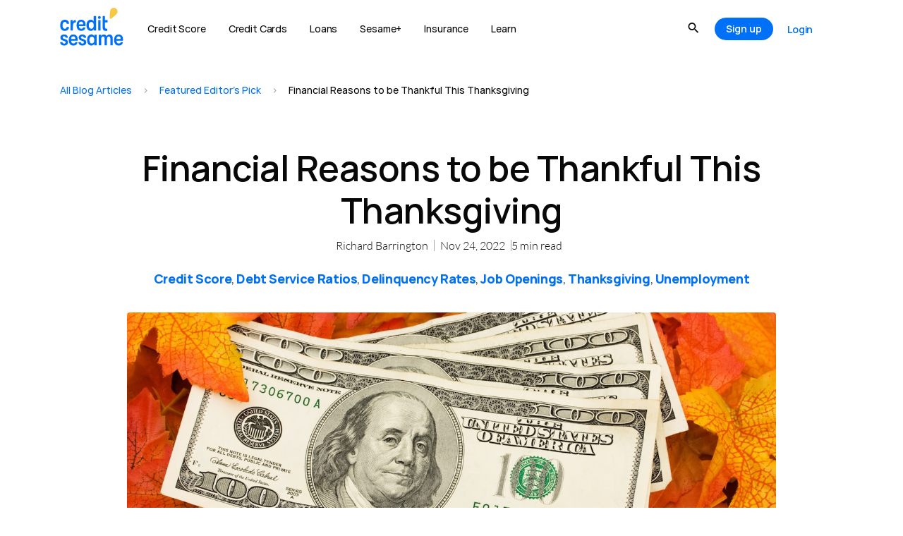

--- FILE ---
content_type: text/html; charset=UTF-8
request_url: https://www.creditsesame.com/blog/editors-pick/6-financial-reasons-to-be-thankful-this-thanksgiving/
body_size: 156920
content:
<!doctype html>
<html lang="en-US">
<head><meta charset="UTF-8"><script>if(navigator.userAgent.match(/MSIE|Internet Explorer/i)||navigator.userAgent.match(/Trident\/7\..*?rv:11/i)){var href=document.location.href;if(!href.match(/[?&]nowprocket/)){if(href.indexOf("?")==-1){if(href.indexOf("#")==-1){document.location.href=href+"?nowprocket=1"}else{document.location.href=href.replace("#","?nowprocket=1#")}}else{if(href.indexOf("#")==-1){document.location.href=href+"&nowprocket=1"}else{document.location.href=href.replace("#","&nowprocket=1#")}}}}</script><script>(()=>{class RocketLazyLoadScripts{constructor(){this.v="2.0.4",this.userEvents=["keydown","keyup","mousedown","mouseup","mousemove","mouseover","mouseout","touchmove","touchstart","touchend","touchcancel","wheel","click","dblclick","input"],this.attributeEvents=["onblur","onclick","oncontextmenu","ondblclick","onfocus","onmousedown","onmouseenter","onmouseleave","onmousemove","onmouseout","onmouseover","onmouseup","onmousewheel","onscroll","onsubmit"]}async t(){this.i(),this.o(),/iP(ad|hone)/.test(navigator.userAgent)&&this.h(),this.u(),this.l(this),this.m(),this.k(this),this.p(this),this._(),await Promise.all([this.R(),this.L()]),this.lastBreath=Date.now(),this.S(this),this.P(),this.D(),this.O(),this.M(),await this.C(this.delayedScripts.normal),await this.C(this.delayedScripts.defer),await this.C(this.delayedScripts.async),await this.T(),await this.F(),await this.j(),await this.A(),window.dispatchEvent(new Event("rocket-allScriptsLoaded")),this.everythingLoaded=!0,this.lastTouchEnd&&await new Promise(t=>setTimeout(t,500-Date.now()+this.lastTouchEnd)),this.I(),this.H(),this.U(),this.W()}i(){this.CSPIssue=sessionStorage.getItem("rocketCSPIssue"),document.addEventListener("securitypolicyviolation",t=>{this.CSPIssue||"script-src-elem"!==t.violatedDirective||"data"!==t.blockedURI||(this.CSPIssue=!0,sessionStorage.setItem("rocketCSPIssue",!0))},{isRocket:!0})}o(){window.addEventListener("pageshow",t=>{this.persisted=t.persisted,this.realWindowLoadedFired=!0},{isRocket:!0}),window.addEventListener("pagehide",()=>{this.onFirstUserAction=null},{isRocket:!0})}h(){let t;function e(e){t=e}window.addEventListener("touchstart",e,{isRocket:!0}),window.addEventListener("touchend",function i(o){o.changedTouches[0]&&t.changedTouches[0]&&Math.abs(o.changedTouches[0].pageX-t.changedTouches[0].pageX)<10&&Math.abs(o.changedTouches[0].pageY-t.changedTouches[0].pageY)<10&&o.timeStamp-t.timeStamp<200&&(window.removeEventListener("touchstart",e,{isRocket:!0}),window.removeEventListener("touchend",i,{isRocket:!0}),"INPUT"===o.target.tagName&&"text"===o.target.type||(o.target.dispatchEvent(new TouchEvent("touchend",{target:o.target,bubbles:!0})),o.target.dispatchEvent(new MouseEvent("mouseover",{target:o.target,bubbles:!0})),o.target.dispatchEvent(new PointerEvent("click",{target:o.target,bubbles:!0,cancelable:!0,detail:1,clientX:o.changedTouches[0].clientX,clientY:o.changedTouches[0].clientY})),event.preventDefault()))},{isRocket:!0})}q(t){this.userActionTriggered||("mousemove"!==t.type||this.firstMousemoveIgnored?"keyup"===t.type||"mouseover"===t.type||"mouseout"===t.type||(this.userActionTriggered=!0,this.onFirstUserAction&&this.onFirstUserAction()):this.firstMousemoveIgnored=!0),"click"===t.type&&t.preventDefault(),t.stopPropagation(),t.stopImmediatePropagation(),"touchstart"===this.lastEvent&&"touchend"===t.type&&(this.lastTouchEnd=Date.now()),"click"===t.type&&(this.lastTouchEnd=0),this.lastEvent=t.type,t.composedPath&&t.composedPath()[0].getRootNode()instanceof ShadowRoot&&(t.rocketTarget=t.composedPath()[0]),this.savedUserEvents.push(t)}u(){this.savedUserEvents=[],this.userEventHandler=this.q.bind(this),this.userEvents.forEach(t=>window.addEventListener(t,this.userEventHandler,{passive:!1,isRocket:!0})),document.addEventListener("visibilitychange",this.userEventHandler,{isRocket:!0})}U(){this.userEvents.forEach(t=>window.removeEventListener(t,this.userEventHandler,{passive:!1,isRocket:!0})),document.removeEventListener("visibilitychange",this.userEventHandler,{isRocket:!0}),this.savedUserEvents.forEach(t=>{(t.rocketTarget||t.target).dispatchEvent(new window[t.constructor.name](t.type,t))})}m(){const t="return false",e=Array.from(this.attributeEvents,t=>"data-rocket-"+t),i="["+this.attributeEvents.join("],[")+"]",o="[data-rocket-"+this.attributeEvents.join("],[data-rocket-")+"]",s=(e,i,o)=>{o&&o!==t&&(e.setAttribute("data-rocket-"+i,o),e["rocket"+i]=new Function("event",o),e.setAttribute(i,t))};new MutationObserver(t=>{for(const n of t)"attributes"===n.type&&(n.attributeName.startsWith("data-rocket-")||this.everythingLoaded?n.attributeName.startsWith("data-rocket-")&&this.everythingLoaded&&this.N(n.target,n.attributeName.substring(12)):s(n.target,n.attributeName,n.target.getAttribute(n.attributeName))),"childList"===n.type&&n.addedNodes.forEach(t=>{if(t.nodeType===Node.ELEMENT_NODE)if(this.everythingLoaded)for(const i of[t,...t.querySelectorAll(o)])for(const t of i.getAttributeNames())e.includes(t)&&this.N(i,t.substring(12));else for(const e of[t,...t.querySelectorAll(i)])for(const t of e.getAttributeNames())this.attributeEvents.includes(t)&&s(e,t,e.getAttribute(t))})}).observe(document,{subtree:!0,childList:!0,attributeFilter:[...this.attributeEvents,...e]})}I(){this.attributeEvents.forEach(t=>{document.querySelectorAll("[data-rocket-"+t+"]").forEach(e=>{this.N(e,t)})})}N(t,e){const i=t.getAttribute("data-rocket-"+e);i&&(t.setAttribute(e,i),t.removeAttribute("data-rocket-"+e))}k(t){Object.defineProperty(HTMLElement.prototype,"onclick",{get(){return this.rocketonclick||null},set(e){this.rocketonclick=e,this.setAttribute(t.everythingLoaded?"onclick":"data-rocket-onclick","this.rocketonclick(event)")}})}S(t){function e(e,i){let o=e[i];e[i]=null,Object.defineProperty(e,i,{get:()=>o,set(s){t.everythingLoaded?o=s:e["rocket"+i]=o=s}})}e(document,"onreadystatechange"),e(window,"onload"),e(window,"onpageshow");try{Object.defineProperty(document,"readyState",{get:()=>t.rocketReadyState,set(e){t.rocketReadyState=e},configurable:!0}),document.readyState="loading"}catch(t){console.log("WPRocket DJE readyState conflict, bypassing")}}l(t){this.originalAddEventListener=EventTarget.prototype.addEventListener,this.originalRemoveEventListener=EventTarget.prototype.removeEventListener,this.savedEventListeners=[],EventTarget.prototype.addEventListener=function(e,i,o){o&&o.isRocket||!t.B(e,this)&&!t.userEvents.includes(e)||t.B(e,this)&&!t.userActionTriggered||e.startsWith("rocket-")||t.everythingLoaded?t.originalAddEventListener.call(this,e,i,o):(t.savedEventListeners.push({target:this,remove:!1,type:e,func:i,options:o}),"mouseenter"!==e&&"mouseleave"!==e||t.originalAddEventListener.call(this,e,t.savedUserEvents.push,o))},EventTarget.prototype.removeEventListener=function(e,i,o){o&&o.isRocket||!t.B(e,this)&&!t.userEvents.includes(e)||t.B(e,this)&&!t.userActionTriggered||e.startsWith("rocket-")||t.everythingLoaded?t.originalRemoveEventListener.call(this,e,i,o):t.savedEventListeners.push({target:this,remove:!0,type:e,func:i,options:o})}}J(t,e){this.savedEventListeners=this.savedEventListeners.filter(i=>{let o=i.type,s=i.target||window;return e!==o||t!==s||(this.B(o,s)&&(i.type="rocket-"+o),this.$(i),!1)})}H(){EventTarget.prototype.addEventListener=this.originalAddEventListener,EventTarget.prototype.removeEventListener=this.originalRemoveEventListener,this.savedEventListeners.forEach(t=>this.$(t))}$(t){t.remove?this.originalRemoveEventListener.call(t.target,t.type,t.func,t.options):this.originalAddEventListener.call(t.target,t.type,t.func,t.options)}p(t){let e;function i(e){return t.everythingLoaded?e:e.split(" ").map(t=>"load"===t||t.startsWith("load.")?"rocket-jquery-load":t).join(" ")}function o(o){function s(e){const s=o.fn[e];o.fn[e]=o.fn.init.prototype[e]=function(){return this[0]===window&&t.userActionTriggered&&("string"==typeof arguments[0]||arguments[0]instanceof String?arguments[0]=i(arguments[0]):"object"==typeof arguments[0]&&Object.keys(arguments[0]).forEach(t=>{const e=arguments[0][t];delete arguments[0][t],arguments[0][i(t)]=e})),s.apply(this,arguments),this}}if(o&&o.fn&&!t.allJQueries.includes(o)){const e={DOMContentLoaded:[],"rocket-DOMContentLoaded":[]};for(const t in e)document.addEventListener(t,()=>{e[t].forEach(t=>t())},{isRocket:!0});o.fn.ready=o.fn.init.prototype.ready=function(i){function s(){parseInt(o.fn.jquery)>2?setTimeout(()=>i.bind(document)(o)):i.bind(document)(o)}return"function"==typeof i&&(t.realDomReadyFired?!t.userActionTriggered||t.fauxDomReadyFired?s():e["rocket-DOMContentLoaded"].push(s):e.DOMContentLoaded.push(s)),o([])},s("on"),s("one"),s("off"),t.allJQueries.push(o)}e=o}t.allJQueries=[],o(window.jQuery),Object.defineProperty(window,"jQuery",{get:()=>e,set(t){o(t)}})}P(){const t=new Map;document.write=document.writeln=function(e){const i=document.currentScript,o=document.createRange(),s=i.parentElement;let n=t.get(i);void 0===n&&(n=i.nextSibling,t.set(i,n));const c=document.createDocumentFragment();o.setStart(c,0),c.appendChild(o.createContextualFragment(e)),s.insertBefore(c,n)}}async R(){return new Promise(t=>{this.userActionTriggered?t():this.onFirstUserAction=t})}async L(){return new Promise(t=>{document.addEventListener("DOMContentLoaded",()=>{this.realDomReadyFired=!0,t()},{isRocket:!0})})}async j(){return this.realWindowLoadedFired?Promise.resolve():new Promise(t=>{window.addEventListener("load",t,{isRocket:!0})})}M(){this.pendingScripts=[];this.scriptsMutationObserver=new MutationObserver(t=>{for(const e of t)e.addedNodes.forEach(t=>{"SCRIPT"!==t.tagName||t.noModule||t.isWPRocket||this.pendingScripts.push({script:t,promise:new Promise(e=>{const i=()=>{const i=this.pendingScripts.findIndex(e=>e.script===t);i>=0&&this.pendingScripts.splice(i,1),e()};t.addEventListener("load",i,{isRocket:!0}),t.addEventListener("error",i,{isRocket:!0}),setTimeout(i,1e3)})})})}),this.scriptsMutationObserver.observe(document,{childList:!0,subtree:!0})}async F(){await this.X(),this.pendingScripts.length?(await this.pendingScripts[0].promise,await this.F()):this.scriptsMutationObserver.disconnect()}D(){this.delayedScripts={normal:[],async:[],defer:[]},document.querySelectorAll("script[type$=rocketlazyloadscript]").forEach(t=>{t.hasAttribute("data-rocket-src")?t.hasAttribute("async")&&!1!==t.async?this.delayedScripts.async.push(t):t.hasAttribute("defer")&&!1!==t.defer||"module"===t.getAttribute("data-rocket-type")?this.delayedScripts.defer.push(t):this.delayedScripts.normal.push(t):this.delayedScripts.normal.push(t)})}async _(){await this.L();let t=[];document.querySelectorAll("script[type$=rocketlazyloadscript][data-rocket-src]").forEach(e=>{let i=e.getAttribute("data-rocket-src");if(i&&!i.startsWith("data:")){i.startsWith("//")&&(i=location.protocol+i);try{const o=new URL(i).origin;o!==location.origin&&t.push({src:o,crossOrigin:e.crossOrigin||"module"===e.getAttribute("data-rocket-type")})}catch(t){}}}),t=[...new Map(t.map(t=>[JSON.stringify(t),t])).values()],this.Y(t,"preconnect")}async G(t){if(await this.K(),!0!==t.noModule||!("noModule"in HTMLScriptElement.prototype))return new Promise(e=>{let i;function o(){(i||t).setAttribute("data-rocket-status","executed"),e()}try{if(navigator.userAgent.includes("Firefox/")||""===navigator.vendor||this.CSPIssue)i=document.createElement("script"),[...t.attributes].forEach(t=>{let e=t.nodeName;"type"!==e&&("data-rocket-type"===e&&(e="type"),"data-rocket-src"===e&&(e="src"),i.setAttribute(e,t.nodeValue))}),t.text&&(i.text=t.text),t.nonce&&(i.nonce=t.nonce),i.hasAttribute("src")?(i.addEventListener("load",o,{isRocket:!0}),i.addEventListener("error",()=>{i.setAttribute("data-rocket-status","failed-network"),e()},{isRocket:!0}),setTimeout(()=>{i.isConnected||e()},1)):(i.text=t.text,o()),i.isWPRocket=!0,t.parentNode.replaceChild(i,t);else{const i=t.getAttribute("data-rocket-type"),s=t.getAttribute("data-rocket-src");i?(t.type=i,t.removeAttribute("data-rocket-type")):t.removeAttribute("type"),t.addEventListener("load",o,{isRocket:!0}),t.addEventListener("error",i=>{this.CSPIssue&&i.target.src.startsWith("data:")?(console.log("WPRocket: CSP fallback activated"),t.removeAttribute("src"),this.G(t).then(e)):(t.setAttribute("data-rocket-status","failed-network"),e())},{isRocket:!0}),s?(t.fetchPriority="high",t.removeAttribute("data-rocket-src"),t.src=s):t.src="data:text/javascript;base64,"+window.btoa(unescape(encodeURIComponent(t.text)))}}catch(i){t.setAttribute("data-rocket-status","failed-transform"),e()}});t.setAttribute("data-rocket-status","skipped")}async C(t){const e=t.shift();return e?(e.isConnected&&await this.G(e),this.C(t)):Promise.resolve()}O(){this.Y([...this.delayedScripts.normal,...this.delayedScripts.defer,...this.delayedScripts.async],"preload")}Y(t,e){this.trash=this.trash||[];let i=!0;var o=document.createDocumentFragment();t.forEach(t=>{const s=t.getAttribute&&t.getAttribute("data-rocket-src")||t.src;if(s&&!s.startsWith("data:")){const n=document.createElement("link");n.href=s,n.rel=e,"preconnect"!==e&&(n.as="script",n.fetchPriority=i?"high":"low"),t.getAttribute&&"module"===t.getAttribute("data-rocket-type")&&(n.crossOrigin=!0),t.crossOrigin&&(n.crossOrigin=t.crossOrigin),t.integrity&&(n.integrity=t.integrity),t.nonce&&(n.nonce=t.nonce),o.appendChild(n),this.trash.push(n),i=!1}}),document.head.appendChild(o)}W(){this.trash.forEach(t=>t.remove())}async T(){try{document.readyState="interactive"}catch(t){}this.fauxDomReadyFired=!0;try{await this.K(),this.J(document,"readystatechange"),document.dispatchEvent(new Event("rocket-readystatechange")),await this.K(),document.rocketonreadystatechange&&document.rocketonreadystatechange(),await this.K(),this.J(document,"DOMContentLoaded"),document.dispatchEvent(new Event("rocket-DOMContentLoaded")),await this.K(),this.J(window,"DOMContentLoaded"),window.dispatchEvent(new Event("rocket-DOMContentLoaded"))}catch(t){console.error(t)}}async A(){try{document.readyState="complete"}catch(t){}try{await this.K(),this.J(document,"readystatechange"),document.dispatchEvent(new Event("rocket-readystatechange")),await this.K(),document.rocketonreadystatechange&&document.rocketonreadystatechange(),await this.K(),this.J(window,"load"),window.dispatchEvent(new Event("rocket-load")),await this.K(),window.rocketonload&&window.rocketonload(),await this.K(),this.allJQueries.forEach(t=>t(window).trigger("rocket-jquery-load")),await this.K(),this.J(window,"pageshow");const t=new Event("rocket-pageshow");t.persisted=this.persisted,window.dispatchEvent(t),await this.K(),window.rocketonpageshow&&window.rocketonpageshow({persisted:this.persisted})}catch(t){console.error(t)}}async K(){Date.now()-this.lastBreath>45&&(await this.X(),this.lastBreath=Date.now())}async X(){return document.hidden?new Promise(t=>setTimeout(t)):new Promise(t=>requestAnimationFrame(t))}B(t,e){return e===document&&"readystatechange"===t||(e===document&&"DOMContentLoaded"===t||(e===window&&"DOMContentLoaded"===t||(e===window&&"load"===t||e===window&&"pageshow"===t)))}static run(){(new RocketLazyLoadScripts).t()}}RocketLazyLoadScripts.run()})();</script>
	
		<meta name="viewport" content="width=device-width, initial-scale=1">
	<link rel="profile" href="https://gmpg.org/xfn/11">
		<link rel="preconnect" href="https://cdn.mxpnl.com"><link rel="preconnect" href="https://api-js.mixpanel.com"><link rel="preconnect" href="https://rum-collector.pingdom.net"><link rel="preconnect" href="https://d1kdlu99fum13l.cloudfront.net"><link rel="preconnect" href="https://api-js.datadome.co">	<meta name='robots' content='index, follow, max-image-preview:large, max-snippet:-1, max-video-preview:-1' />

	<!-- This site is optimized with the Yoast SEO plugin v22.0 - https://yoast.com/wordpress/plugins/seo/ -->
	<title>6 Financial Reasons to be Thankful This Thanksgiving ~ Credit Sesame</title>
<link crossorigin data-rocket-preconnect href="https://cdn.mxpnl.com" rel="preconnect">
<link crossorigin data-rocket-preload as="font" href="https://www.creditsesame.com/wp-content/uploads/2022/11/Hauora-Regular.ttf" rel="preload">
<link crossorigin data-rocket-preload as="font" href="https://www.creditsesame.com/wp-content/uploads/2022/11/Hauora-SemiBold.ttf" rel="preload">
<link crossorigin data-rocket-preload as="font" href="https://www.creditsesame.com/wp-content/uploads/2022/11/Hauora-Medium.ttf" rel="preload">
<link crossorigin data-rocket-preload as="font" href="https://www.creditsesame.com/wp-content/uploads/2022/11/Hauora-ExtraBold.ttf" rel="preload">
<link crossorigin data-rocket-preload as="font" href="https://www.creditsesame.com/wp-content/plugins/jet-menu/assets/public/lib/font-awesome/webfonts/fa-brands-400.woff2" rel="preload">
<link crossorigin data-rocket-preload as="font" href="https://www.creditsesame.com/wp-content/plugins/jet-menu/assets/public/lib/font-awesome/webfonts/fa-regular-400.woff2" rel="preload">
<link crossorigin data-rocket-preload as="font" href="https://www.creditsesame.com/wp-content/plugins/jet-menu/assets/public/lib/font-awesome/webfonts/fa-solid-900.woff2" rel="preload">
<link crossorigin data-rocket-preload as="font" href="https://www.creditsesame.com/wp-content/plugins/elementor/assets/lib/font-awesome/webfonts/fa-solid-900.woff2" rel="preload">
<link crossorigin data-rocket-preload as="font" href="https://www.creditsesame.com/wp-content/plugins/elementor/assets/lib/font-awesome/webfonts/fa-brands-400.woff2" rel="preload">
<link crossorigin data-rocket-preload as="font" href="https://www.creditsesame.com/wp-content/plugins/elementor/assets/lib/eicons/fonts/eicons.woff2?5.35.0" rel="preload">
<link crossorigin data-rocket-preload as="font" href="https://www.creditsesame.com/wp-content/cache/fonts/1/google-fonts/fonts/s/lato/v25/S6u_w4BMUTPHjxsI9w2_Gwft.woff2" rel="preload">
<link crossorigin data-rocket-preload as="font" href="https://www.creditsesame.com/wp-content/cache/fonts/1/google-fonts/fonts/s/lato/v25/S6u9w4BMUTPHh7USSwiPGQ.woff2" rel="preload">
<link crossorigin data-rocket-preload as="font" href="https://www.creditsesame.com/wp-content/cache/fonts/1/google-fonts/fonts/s/lato/v25/S6uyw4BMUTPHjx4wXg.woff2" rel="preload">
<link crossorigin data-rocket-preload as="font" href="https://www.creditsesame.com/wp-content/cache/fonts/1/google-fonts/fonts/s/lato/v25/S6u9w4BMUTPHh6UVSwiPGQ.woff2" rel="preload">
<link crossorigin data-rocket-preload as="font" href="https://www.creditsesame.com/wp-content/uploads/elementor/custom-icons/creditsesame-1/font/creditsesame.woff2?87329218" rel="preload">
<style id="wpr-usedcss">.tippy-box[data-animation=fade][data-state=hidden]{opacity:0}[data-tippy-root]{max-width:calc(100vw - 10px)}.tippy-box{position:relative;background-color:#333;color:#fff;border-radius:4px;font-size:14px;line-height:1.4;white-space:normal;outline:0;transition-property:transform,visibility,opacity}.tippy-box[data-placement^=top]>.tippy-arrow{bottom:0}.tippy-box[data-placement^=top]>.tippy-arrow:before{bottom:-7px;left:0;border-width:8px 8px 0;border-top-color:initial;transform-origin:center top}.tippy-box[data-placement^=bottom]>.tippy-arrow{top:0}.tippy-box[data-placement^=bottom]>.tippy-arrow:before{top:-7px;left:0;border-width:0 8px 8px;border-bottom-color:initial;transform-origin:center bottom}.tippy-box[data-placement^=left]>.tippy-arrow{right:0}.tippy-box[data-placement^=left]>.tippy-arrow:before{border-width:8px 0 8px 8px;border-left-color:initial;right:-7px;transform-origin:center left}.tippy-box[data-placement^=right]>.tippy-arrow{left:0}.tippy-box[data-placement^=right]>.tippy-arrow:before{left:-7px;border-width:8px 8px 8px 0;border-right-color:initial;transform-origin:center right}.tippy-box[data-inertia][data-state=visible]{transition-timing-function:cubic-bezier(.54,1.5,.38,1.11)}.tippy-arrow{width:16px;height:16px;color:#333}.tippy-arrow:before{content:"";position:absolute;border-color:transparent;border-style:solid}.tippy-content{position:relative;padding:5px 9px;z-index:1}.sticky{display:block;position:relative}.hide{display:none!important}.screen-reader-text{clip:rect(1px,1px,1px,1px);height:1px;overflow:hidden;position:absolute!important;width:1px;word-wrap:normal!important}.screen-reader-text:focus{background-color:#eee;clip:auto!important;clip-path:none;color:#333;display:block;font-size:1rem;height:auto;left:5px;line-height:normal;padding:12px 24px;text-decoration:none;top:5px;width:auto;z-index:100000}.site-header:not(.dynamic-header){margin-inline-end:auto;margin-inline-start:auto;width:100%}@media(max-width:575px){.site-header:not(.dynamic-header){padding-inline-end:10px;padding-inline-start:10px}}@media(min-width:576px){.site-header:not(.dynamic-header){max-width:500px}}@media(min-width:768px){.site-header:not(.dynamic-header){max-width:600px}}@media(min-width:992px){.site-header:not(.dynamic-header){max-width:800px}}@media(min-width:1200px){.site-header:not(.dynamic-header){max-width:1140px}}.site-header+.elementor{min-height:calc(100vh - 320px)}.site-header{justify-content:flex-start;flex-wrap:nowrap;gap:40px}img.emoji{display:inline!important;border:none!important;box-shadow:none!important;height:1em!important;width:1em!important;margin:0 .07em!important;vertical-align:-.1em!important;background:0 0!important;padding:0!important}:where(.wp-block-button__link){border-radius:9999px;box-shadow:none;padding:calc(.667em + 2px) calc(1.333em + 2px);text-decoration:none}:where(.wp-block-calendar table:not(.has-background) th){background:#ddd}:where(.wp-block-columns){margin-bottom:1.75em}:where(.wp-block-columns.has-background){padding:1.25em 2.375em}:where(.wp-block-post-comments input[type=submit]){border:none}:where(.wp-block-cover-image:not(.has-text-color)),:where(.wp-block-cover:not(.has-text-color)){color:#fff}:where(.wp-block-cover-image.is-light:not(.has-text-color)),:where(.wp-block-cover.is-light:not(.has-text-color)){color:#000}:where(.wp-block-file){margin-bottom:1.5em}:where(.wp-block-file__button){border-radius:2em;display:inline-block;padding:.5em 1em}:where(.wp-block-file__button):is(a):active,:where(.wp-block-file__button):is(a):focus,:where(.wp-block-file__button):is(a):hover,:where(.wp-block-file__button):is(a):visited{box-shadow:none;color:#fff;opacity:.85;text-decoration:none}.wp-block-image img{box-sizing:border-box;height:auto;max-width:100%;vertical-align:bottom}.wp-block-image[style*=border-radius] img,.wp-block-image[style*=border-radius]>a{border-radius:inherit}.wp-block-image :where(.has-border-color){border-style:solid}.wp-block-image :where([style*=border-top-color]){border-top-style:solid}.wp-block-image :where([style*=border-right-color]){border-right-style:solid}.wp-block-image :where([style*=border-bottom-color]){border-bottom-style:solid}.wp-block-image :where([style*=border-left-color]){border-left-style:solid}.wp-block-image :where([style*=border-width]){border-style:solid}.wp-block-image :where([style*=border-top-width]){border-top-style:solid}.wp-block-image :where([style*=border-right-width]){border-right-style:solid}.wp-block-image :where([style*=border-bottom-width]){border-bottom-style:solid}.wp-block-image :where([style*=border-left-width]){border-left-style:solid}.wp-block-image figure{margin:0}:where(.wp-block-latest-comments:not([style*=line-height] .wp-block-latest-comments__comment)){line-height:1.1}:where(.wp-block-latest-comments:not([style*=line-height] .wp-block-latest-comments__comment-excerpt p)){line-height:1.8}ul{box-sizing:border-box}:where(.wp-block-navigation.has-background .wp-block-navigation-item a:not(.wp-element-button)),:where(.wp-block-navigation.has-background .wp-block-navigation-submenu a:not(.wp-element-button)){padding:.5em 1em}:where(.wp-block-navigation .wp-block-navigation__submenu-container .wp-block-navigation-item a:not(.wp-element-button)),:where(.wp-block-navigation .wp-block-navigation__submenu-container .wp-block-navigation-submenu a:not(.wp-element-button)),:where(.wp-block-navigation .wp-block-navigation__submenu-container .wp-block-navigation-submenu button.wp-block-navigation-item__content),:where(.wp-block-navigation .wp-block-navigation__submenu-container .wp-block-pages-list__item button.wp-block-navigation-item__content){padding:.5em 1em}:where(p.has-text-color:not(.has-link-color)) a{color:inherit}:where(.wp-block-post-excerpt){margin-bottom:var(--wp--style--block-gap);margin-top:var(--wp--style--block-gap)}:where(.wp-block-preformatted.has-background){padding:1.25em 2.375em}:where(.wp-block-pullquote){margin:0 0 1em}:where(.wp-block-search__button){border:1px solid #ccc;padding:6px 10px}:where(.wp-block-search__button-inside .wp-block-search__inside-wrapper){border:1px solid #949494;box-sizing:border-box;padding:4px}:where(.wp-block-search__button-inside .wp-block-search__inside-wrapper) .wp-block-search__input{border:none;border-radius:0;padding:0 4px}:where(.wp-block-search__button-inside .wp-block-search__inside-wrapper) .wp-block-search__input:focus{outline:0}:where(.wp-block-search__button-inside .wp-block-search__inside-wrapper) :where(.wp-block-search__button){padding:4px 8px}.wp-block-separator{border:1px solid;border-left:none;border-right:none}:where(.wp-block-term-description){margin-bottom:var(--wp--style--block-gap);margin-top:var(--wp--style--block-gap)}:where(pre.wp-block-verse){font-family:inherit}:root{--wp--preset--font-size--normal:16px;--wp--preset--font-size--huge:42px}.screen-reader-text{clip:rect(1px,1px,1px,1px);word-wrap:normal!important;border:0;-webkit-clip-path:inset(50%);clip-path:inset(50%);height:1px;margin:-1px;overflow:hidden;padding:0;position:absolute;width:1px}.screen-reader-text:focus{clip:auto!important;background-color:#ddd;-webkit-clip-path:none;clip-path:none;color:#444;display:block;font-size:1em;height:auto;left:5px;line-height:normal;padding:15px 23px 14px;text-decoration:none;top:5px;width:auto;z-index:100000}html :where(.has-border-color){border-style:solid}html :where([style*=border-top-color]){border-top-style:solid}html :where([style*=border-right-color]){border-right-style:solid}html :where([style*=border-bottom-color]){border-bottom-style:solid}html :where([style*=border-left-color]){border-left-style:solid}html :where([style*=border-width]){border-style:solid}html :where([style*=border-top-width]){border-top-style:solid}html :where([style*=border-right-width]){border-right-style:solid}html :where([style*=border-bottom-width]){border-bottom-style:solid}html :where([style*=border-left-width]){border-left-style:solid}html :where(img[class*=wp-image-]){height:auto;max-width:100%}:where(figure){margin:0 0 1em}html :where(.is-position-sticky){--wp-admin--admin-bar--position-offset:var(--wp-admin--admin-bar--height,0px)}@media screen and (max-width:600px){html :where(.is-position-sticky){--wp-admin--admin-bar--position-offset:0px}}.jet-listing .slick-slider,.jet-listing-dynamic-field__content .slick-slider{position:relative;display:block!important;box-sizing:border-box;-webkit-user-select:none;-moz-user-select:none;-ms-user-select:none;user-select:none;-webkit-touch-callout:none;-khtml-user-select:none;touch-action:pan-y;-webkit-tap-highlight-color:transparent}.jet-listing .slick-list,.jet-listing-dynamic-field__content .slick-list{position:relative;display:block;overflow:hidden;margin:0;padding:0}.jet-listing .slick-list:focus,.jet-listing-dynamic-field__content .slick-list:focus{outline:0}.jet-listing .slick-list.dragging,.jet-listing-dynamic-field__content .slick-list.dragging{cursor:pointer;cursor:hand}.jet-listing .slick-slider .slick-list,.jet-listing .slick-slider .slick-track,.jet-listing-dynamic-field__content .slick-slider .slick-list,.jet-listing-dynamic-field__content .slick-slider .slick-track{transform:translate3d(0,0,0)}.jet-listing .slick-track,.jet-listing-dynamic-field__content .slick-track{position:relative;top:0;left:0;display:block;margin-left:auto;margin-right:auto}.jet-listing .slick-track:after,.jet-listing .slick-track:before,.jet-listing-dynamic-field__content .slick-track:after,.jet-listing-dynamic-field__content .slick-track:before{display:table;content:""}.jet-listing .slick-track:after,.jet-listing-dynamic-field__content .slick-track:after{clear:both}.jet-listing .slick-loading .slick-track,.jet-listing-dynamic-field__content .slick-loading .slick-track{visibility:hidden}.jet-listing .slick-slide,.jet-listing-dynamic-field__content .slick-slide{display:none;float:left;height:100%;min-height:1px}.jet-listing [dir=rtl] .slick-slide,.jet-listing-dynamic-field__content [dir=rtl] .slick-slide{float:right}.jet-listing .slick-slide .elementor-cta__image>img,.jet-listing-dynamic-field__content .slick-slide .elementor-cta__image>img{display:inline}.jet-listing .slick-slide.slick-loading img,.jet-listing-dynamic-field__content .slick-slide.slick-loading img{display:none}.jet-listing .slick-slide.dragging img,.jet-listing-dynamic-field__content .slick-slide.dragging img{pointer-events:none}.jet-listing .slick-initialized .slick-slide,.jet-listing-dynamic-field__content .slick-initialized .slick-slide{display:block}.jet-listing .slick-loading .slick-slide,.jet-listing-dynamic-field__content .slick-loading .slick-slide{visibility:hidden}.jet-listing .slick-vertical .slick-slide,.jet-listing-dynamic-field__content .slick-vertical .slick-slide{display:block;height:auto;border:1px solid transparent}.jet-listing .slick-arrow.slick-hidden,.jet-listing-dynamic-field__content .slick-arrow.slick-hidden{display:none}.jet-engine-gallery-grid__item{padding:10px;max-width:calc(100% / var(--columns));flex:0 0 calc(100% / var(--columns));box-sizing:border-box}.jet-engine-gallery-grid__item img{-o-object-fit:cover;object-fit:cover;width:100%;height:100%;display:block}.jet-engine-gallery-slider{max-width:100%;position:relative}.jet-engine-gallery-slider:not(.slick-initialized) .jet-engine-gallery-slider__item{display:none}.jet-engine-gallery-slider:not(.slick-initialized) .jet-engine-gallery-slider__item:first-child{display:block}.brxe-jet-engine-listing-dynamic-field .jet-engine-gallery-slider .slick-list{margin-right:calc(var(--column-gap)/ -2);margin-left:calc(var(--column-gap)/ -2)}.brxe-jet-engine-listing-dynamic-field .jet-engine-gallery-slider .slick-slide{padding-right:calc(var(--column-gap)/ 2);padding-left:calc(var(--column-gap)/ 2)}.brx .pswp__img--placeholder{display:none}.jet-listing-dynamic-link{display:flex;flex-direction:column}.jet-listing-dynamic-link .button.jet-woo-add-to-cart{display:inline-flex}.jet-listing-dynamic-link .button.jet-woo-add-to-cart.added::after{order:3}.jet-remove-from-store.is-hidden{display:none!important}.jet-listing-dynamic-terms__link{display:inline-block}.jet-listing-grid__items{display:flex;flex-wrap:wrap;margin:0 -10px;width:calc(100% + 20px)}.jet-listing-grid__items.inline-desk-css:not(.jet-listing-grid__scroll-slider-wrap-desktop).slick-slider .slick-slide{width:var(--jet-column-min-width)}.jet-listing-grid__items.grid-col-desk-3{--columns:3}@media (max-width:1024px){.jet-listing-grid__items.slick-slider .slick-slide{width:var(--jet-column-tablet-min-width)}.jet-listing-grid__items.grid-col-tablet-3{--columns:3}}.jet-listing-grid__masonry{align-items:flex-start}.jet-listing-grid__item{padding:10px;box-sizing:border-box}.jet-listing-grid__items>.jet-listing-grid__item{max-width:calc(100% / var(--columns));flex:0 0 calc(100% / var(--columns))}.jet-listing-grid__slider{position:relative}.jet-listing-grid__slider[dir=rtl] .slick-slide{float:right}.jet-listing-grid__slider-icon.slick-arrow{position:absolute;top:50%;width:50px;height:50px;line-height:50px;font-size:30px;color:#fff;background-color:#111;left:0;margin-top:-25px;cursor:pointer;text-align:center;z-index:90;display:flex;align-items:center;justify-content:center}.jet-listing-grid__slider-icon.slick-arrow.next-arrow{left:auto;right:0;transform:scaleX(-1)}.jet-listing-grid__slider-icon.slick-arrow svg{height:30px;width:auto}.jet-listing-grid__slider-icon.slick-arrow svg path{fill:currentColor}.jet-listing-grid__slider>.jet-listing-grid__items:not(.slick-initialized)>.jet-listing-grid__item{display:none}.jet-listing-grid__slider>.jet-listing-grid__items:not(.slick-initialized)>.jet-listing-grid__item:first-of-type{display:block}body.wp-admin.block-editor-page .jet-listing-grid__slider>.jet-listing-grid__items:not(.slick-initialized)>.jet-listing-grid__item{display:block}.jet-listing-grid__slider .jet-slick-dots{display:flex;align-items:center;justify-content:center;width:100%;margin:10px 0;padding:0}.jet-listing-grid__slider .jet-slick-dots li{width:12px;height:12px;border-radius:100%;text-indent:-50px;overflow:hidden;cursor:pointer;background:#eee;margin:3px}.jet-listing-grid__slider .jet-slick-dots li.slick-active,.jet-listing-grid__slider .jet-slick-dots li:hover{background:#111}.jet-listing-grid__slider[dir=rtl] .jet-slick-dots li{text-indent:50px}.jet-listing-grid__loader{--spinner-color:rgba(100, 100, 100, .8);--spinner-size:36px;display:flex;justify-content:center;align-items:center;gap:15px;visibility:hidden}.jet-listing-grid-loading .jet-listing-grid__loader{visibility:visible}.jet-listing-grid__item.jet-equal-columns>*{height:100%}.jet-listing-grid__item.jet-equal-columns>.elementor{height:100%}.jet-listing-grid__item.jet-equal-columns>.elementor>:is(.elementor-section,.e-container,.e-con){height:100%}.jet-listing-grid__items.jet-equal-columns__wrapper .slick-track{display:flex;align-items:stretch}.jet-listing-grid__items.jet-equal-columns__wrapper .slick-slide{float:none;height:auto;display:flex;flex-direction:column}.jet-listing-grid__items.jet-equal-columns__wrapper .slick-slide img{-o-object-fit:cover;object-fit:cover;flex-grow:1}.jet-listing-grid__items.jet-equal-columns__wrapper .slick-slide .jet-equal-columns,.jet-listing-grid__items.jet-equal-columns__wrapper .slick-slide>*{height:100%}.jet-listing-not-found{text-align:center;display:block;margin:0;width:100%}.brxe-jet-engine-listing-grid .jet-listing-grid__items{width:auto;margin:0;--column-gap:20px;--row-gap:20px;gap:var(--row-gap) var(--column-gap);--item-width:calc( ( 100% - ( var(--columns) - 1 ) * var(--column-gap) ) / var(--columns) )}.brxe-jet-engine-listing-grid .jet-listing-grid__items.slick-slider .slick-list{margin-right:calc(var(--column-gap)/ -2);margin-left:calc(var(--column-gap)/ -2)}.brxe-jet-engine-listing-grid .jet-listing-grid__items>.jet-listing-grid__item{max-width:var(--item-width);flex:0 0 var(--item-width)}.brxe-jet-engine-listing-grid .jet-listing-grid__item{padding:0}.brxe-jet-engine-listing-grid .jet-listing-grid__item.slick-slide{padding:calc(var(--row-gap)/ 2) calc(var(--column-gap)/ 2)}.brxe-jet-engine-listing-grid .jet-slick-dots{gap:8px}.brxe-jet-engine-listing-grid .jet-slick-dots li{margin:0}div.brxe-jet-engine-listing-grid{width:100%}div.brxe-jet-engine-listing-grid>div.jet-listing-grid{width:100%}.jet-calendar-loading{opacity:.5!important;pointer-events:none!important;-webkit-user-select:none;-moz-user-select:none;-ms-user-select:none;user-select:none}.jet-calendar-loading .jet-calendar-caption__date-select{pointer-events:none}.jet-calendar-caption__dates{display:flex;flex-direction:row;-moz-column-gap:.5em;column-gap:.5em}.jet-calendar-caption__date-select{position:absolute;margin:0;padding:0;left:0;top:0;text-transform:inherit;opacity:0;-webkit-appearance:none;-moz-appearance:none;appearance:none;height:100%}.jet-calendar-caption__date-select:focus-visible{outline:0}.jet-calendar-nav__link{cursor:pointer;width:40px;height:40px;display:flex;align-items:center;justify-content:center}.jet-calendar-nav__link svg{height:1em;fill:currentColor}.rtl .jet-calendar-nav__link.nav-link-prev svg{transform:scaleX(-1)}body:not(.rtl) .jet-calendar-nav__link.nav-link-next svg{transform:scaleX(-1)}.jet-calendar-week__day{width:14.2857%;vertical-align:top}.jet-calendar-week__day-mobile-overlay{cursor:pointer;position:absolute;z-index:20;left:0;right:0;top:0;bottom:0}.jet-calendar-week__day-content{padding:10px;min-height:100px}@media (max-width:1025px){.jet-calendar-week__day-content{display:none}}.brxe-jet-listing-calendar .jet-calendar-week__day{padding:0}.brxe-jet-listing-calendar .jet-calendar-nav__link svg{width:1em;height:1em}.jet-data-store-link{display:inline-flex;justify-content:center;align-items:center;gap:4px}.jet-data-store-link__label{order:2}.jet-data-store-link.is-hidden{display:none!important}.jet-data-store-link__icon{order:1}a:has(>.jet-engine-lightbox-icon):before{display:none}[class*=wp-block-coblocks-]{box-sizing:border-box}[class*=wp-block-coblocks-] *,[class*=wp-block-coblocks-] :after,[class*=wp-block-coblocks-] :before{box-sizing:inherit}[aria-label=""]:after,[aria-label=""]:before{display:none!important}.swiper-container,.swiper-wrapper{display:flex;height:100%;margin:0;padding:0;width:100%}.swiper-plugin-pagination{height:auto;width:auto}.swiper-container{overflow:hidden}.swiper-container-thumbnails{height:80px;overflow:hidden;position:relative}.swiper-wrapper-thumbnails{transform:none!important;transition:none!important}.swiper-slide{flex-direction:row;width:100%}.swiper-slide,.swiper-slide-thumbnail{align-items:center;display:flex;flex-shrink:0;font-size:18px;justify-content:center}.swiper-slide-thumbnail{height:80px;position:relative;width:100px}.nav-button__next,.nav-button__prev{background-color:var(--wp-admin-theme-color,#007cba);border:none;border-radius:100%;cursor:pointer;height:62px;margin:0 1%;padding:15px;position:absolute;top:50%;transform:translateY(-50%);width:62px}.nav-button__next .icon,.nav-button__prev .icon{background-color:#fff;height:32px;-webkit-mask-image:url([data-uri]);mask-image:url([data-uri]);width:32px}.nav-button__prev{left:0}.nav-button__next{right:0}.swiper-block{height:100%;position:absolute;width:100%;z-index:999999}.swiper-block{pointer-events:none!important;touch-action:none!important}.wp-block-coblocks-events.slick-slider{box-sizing:border-box;display:block;padding-bottom:4em;position:relative;touch-action:pan-y;-webkit-user-select:none;user-select:none}.wp-block-coblocks-events .slick-list{display:block;margin:0 -2em;overflow:hidden;padding:0;position:relative}.wp-block-coblocks-events .slick-list:focus{outline:0}.wp-block-coblocks-events .slick-list.dragging{cursor:pointer;cursor:hand}.wp-block-coblocks-events.slick-slider .slick-list,.wp-block-coblocks-events.slick-slider .slick-track{transform:translateZ(0)}.wp-block-coblocks-events .slick-track{display:flex;left:0;margin-left:auto;margin-right:auto;position:relative;top:0}.wp-block-coblocks-events .slick-track:after,.wp-block-coblocks-events .slick-track:before{content:"";display:table}.wp-block-coblocks-events .slick-track:after{clear:both}.wp-block-coblocks-events .slick-loading .slick-track{visibility:hidden}.wp-block-coblocks-events .slick-slide{float:left;height:auto;margin:0 2em;min-height:1px;outline:0}.wp-block-coblocks-events [dir=rtl] .slick-slide{float:right}.wp-block-coblocks-events .slick-slide img{display:block}.wp-block-coblocks-events .slick-slide.slick-loading img{display:none}.wp-block-coblocks-events .slick-slide.dragging img{pointer-events:none}.wp-block-coblocks-events .slick-initialized .slick-slide{display:block}.wp-block-coblocks-events .slick-loading .slick-slide{visibility:hidden}.wp-block-coblocks-events .slick-vertical .slick-slide{border:1px solid #0000;display:block;height:auto}.wp-block-coblocks-events .slick-arrow.slick-hidden{display:none}.wp-block-coblocks-events .slick-next,.wp-block-coblocks-events .slick-prev{background:#0000;border:none;bottom:0;color:#0000;cursor:pointer;display:inline-block;font-size:medium;height:4em;line-height:0;outline:0;padding:.5em;position:absolute;width:4em;z-index:1}.wp-block-coblocks-events .slick-next:focus,.wp-block-coblocks-events .slick-next:hover,.wp-block-coblocks-events .slick-prev:focus,.wp-block-coblocks-events .slick-prev:hover{cursor:pointer;opacity:.5;outline:0}.wp-block-coblocks-events .slick-next:focus:before,.wp-block-coblocks-events .slick-next:hover:before,.wp-block-coblocks-events .slick-prev:focus:before,.wp-block-coblocks-events .slick-prev:hover:before{opacity:1}.wp-block-coblocks-events .slick-prev{left:50%;transform:translateX(-100%)}.wp-block-coblocks-events .slick-next{right:50%;transform:translateX(100%)}.wp-block-coblocks-events .slick-next.slick-disabled:before,.wp-block-coblocks-events .slick-prev.slick-disabled:before{opacity:.25}.wp-block-coblocks-events .slick-next:before,.wp-block-coblocks-events .slick-prev:before{background-image:url([data-uri]);background-position:50%;background-repeat:no-repeat;content:" ";display:block;height:100%;width:100%}.wp-block-coblocks-events .slick-next:before,.wp-block-coblocks-events [dir=rtl] .slick-prev:before{background-image:url([data-uri])}.wp-block-coblocks-events [dir=rtl] .slick-next:before{background-image:url([data-uri])}.wp-block-coblocks-gallery-carousel{overflow:hidden;position:relative}.wp-block-coblocks-gallery-carousel-thumbnail{border:none;cursor:pointer;min-width:100px;opacity:.4;padding:0}.wp-block-coblocks-gallery-carousel-thumbnail.is-active{opacity:1}.wp-block-coblocks-post-carousel .slick-slider{box-sizing:border-box;display:block;position:relative;touch-action:pan-y;-webkit-user-select:none;user-select:none}.wp-block-coblocks-post-carousel .slick-slider .slick-list,.wp-block-coblocks-post-carousel .slick-slider .slick-track{transform:translateZ(0)}.wp-block-coblocks-post-carousel .slick-list{display:block;margin:0;margin-bottom:calc(var(--coblocks-spacing--2,1em)*-1);overflow:hidden;padding:0;position:relative}.wp-block-coblocks-post-carousel .slick-list:focus{outline:0}.wp-block-coblocks-post-carousel .slick-list.dragging{cursor:pointer;cursor:hand}.wp-block-coblocks-post-carousel .slick-track{display:flex;left:0;margin-left:auto;margin-right:auto;position:relative;top:0}.wp-block-coblocks-post-carousel .slick-track:after,.wp-block-coblocks-post-carousel .slick-track:before{content:"";display:table}.wp-block-coblocks-post-carousel .slick-track:after{clear:both}.slick-loading .wp-block-coblocks-post-carousel .slick-track{visibility:hidden}.wp-block-coblocks-post-carousel .slick-slide{display:none;float:left;height:auto;margin:0 var(--coblocks-spacing--2,1em);min-height:1px;outline:0}[dir=rtl] .wp-block-coblocks-post-carousel .slick-slide{float:right}.wp-block-coblocks-post-carousel .slick-slide img{display:block}.wp-block-coblocks-post-carousel .slick-slide.slick-loading img{display:none}.wp-block-coblocks-post-carousel .slick-slide.dragging img{pointer-events:none}.wp-block-coblocks-post-carousel .slick-initialized .slick-slide{display:block}.wp-block-coblocks-post-carousel .slick-next,.wp-block-coblocks-post-carousel .slick-prev{background:#0000;border:none;bottom:0;color:#0000;cursor:pointer;display:inline-block;font-size:medium;height:var(--coblocks-spacing--8,4em);line-height:0;outline:0;padding:.5em;position:absolute;width:var(--coblocks-spacing--8,4em)}.wp-block-coblocks-post-carousel .slick-next:focus,.wp-block-coblocks-post-carousel .slick-next:hover,.wp-block-coblocks-post-carousel .slick-prev:focus,.wp-block-coblocks-post-carousel .slick-prev:hover{cursor:pointer;opacity:.5;outline:0}.wp-block-coblocks-post-carousel .slick-next:focus:before,.wp-block-coblocks-post-carousel .slick-next:hover:before,.wp-block-coblocks-post-carousel .slick-prev:focus:before,.wp-block-coblocks-post-carousel .slick-prev:hover:before{opacity:1}.wp-block-coblocks-post-carousel .slick-prev{left:50%;transform:translateX(-100%)}.wp-block-coblocks-post-carousel .slick-next{right:50%;transform:translateX(100%)}.wp-block-coblocks-post-carousel .slick-next.slick-disabled:before,.wp-block-coblocks-post-carousel .slick-prev.slick-disabled:before{opacity:.25}.wp-block-coblocks-post-carousel .slick-next:before,.wp-block-coblocks-post-carousel .slick-prev:before{background-image:url([data-uri]);background-position:50%;background-repeat:no-repeat;content:" ";display:block;height:100%;width:100%}.wp-block-coblocks-post-carousel .slick-next:before,.wp-block-coblocks-post-carousel [dir=rtl] .slick-prev:before{background-image:url([data-uri])}.wp-block-coblocks-post-carousel [dir=rtl] .slick-next:before{background-image:url([data-uri])}@media(min-width:782px){.wp-block-coblocks-post-carousel:not(.alignwide) .slick-next,.wp-block-coblocks-post-carousel:not(.alignwide) .slick-prev{bottom:50%;transform:translateY(-50%)}.wp-block-coblocks-post-carousel:not(.alignwide) .slick-prev{left:-5em}.wp-block-coblocks-post-carousel:not(.alignwide) .slick-next{right:-5em}}body.rtl .wp-block-coblocks-post-carousel:not(.alignwide) .slick-prev:before{background-image:url([data-uri])}body.rtl .wp-block-coblocks-post-carousel:not(.alignwide) .slick-next:before{background-image:url([data-uri])}:root{--coblocks-spacing--0:0;--coblocks-spacing--1:0.5em;--coblocks-spacing--2:1em;--coblocks-spacing--3:1.5em;--coblocks-spacing--4:2em;--coblocks-spacing--5:2.5em;--coblocks-spacing--6:3em;--coblocks-spacing--7:3.5em;--coblocks-spacing--8:4em;--coblocks-spacing--9:4.5em;--coblocks-spacing--10:7em}body:not(.amp) .coblocks-animate{animation-fill-mode:forwards;animation-timing-function:ease-in;opacity:0}body:not(.amp) .coblocks-animate.fadeIn{animation-duration:.75s;animation-name:fadeIn}@keyframes fadeIn{0%{opacity:0}to{opacity:1}}body{--wp--preset--color--black:#000000;--wp--preset--color--cyan-bluish-gray:#abb8c3;--wp--preset--color--white:#ffffff;--wp--preset--color--pale-pink:#f78da7;--wp--preset--color--vivid-red:#cf2e2e;--wp--preset--color--luminous-vivid-orange:#ff6900;--wp--preset--color--luminous-vivid-amber:#fcb900;--wp--preset--color--light-green-cyan:#7bdcb5;--wp--preset--color--vivid-green-cyan:#00d084;--wp--preset--color--pale-cyan-blue:#8ed1fc;--wp--preset--color--vivid-cyan-blue:#0693e3;--wp--preset--color--vivid-purple:#9b51e0;--wp--preset--gradient--vivid-cyan-blue-to-vivid-purple:linear-gradient(135deg,rgba(6, 147, 227, 1) 0%,rgb(155, 81, 224) 100%);--wp--preset--gradient--light-green-cyan-to-vivid-green-cyan:linear-gradient(135deg,rgb(122, 220, 180) 0%,rgb(0, 208, 130) 100%);--wp--preset--gradient--luminous-vivid-amber-to-luminous-vivid-orange:linear-gradient(135deg,rgba(252, 185, 0, 1) 0%,rgba(255, 105, 0, 1) 100%);--wp--preset--gradient--luminous-vivid-orange-to-vivid-red:linear-gradient(135deg,rgba(255, 105, 0, 1) 0%,rgb(207, 46, 46) 100%);--wp--preset--gradient--very-light-gray-to-cyan-bluish-gray:linear-gradient(135deg,rgb(238, 238, 238) 0%,rgb(169, 184, 195) 100%);--wp--preset--gradient--cool-to-warm-spectrum:linear-gradient(135deg,rgb(74, 234, 220) 0%,rgb(151, 120, 209) 20%,rgb(207, 42, 186) 40%,rgb(238, 44, 130) 60%,rgb(251, 105, 98) 80%,rgb(254, 248, 76) 100%);--wp--preset--gradient--blush-light-purple:linear-gradient(135deg,rgb(255, 206, 236) 0%,rgb(152, 150, 240) 100%);--wp--preset--gradient--blush-bordeaux:linear-gradient(135deg,rgb(254, 205, 165) 0%,rgb(254, 45, 45) 50%,rgb(107, 0, 62) 100%);--wp--preset--gradient--luminous-dusk:linear-gradient(135deg,rgb(255, 203, 112) 0%,rgb(199, 81, 192) 50%,rgb(65, 88, 208) 100%);--wp--preset--gradient--pale-ocean:linear-gradient(135deg,rgb(255, 245, 203) 0%,rgb(182, 227, 212) 50%,rgb(51, 167, 181) 100%);--wp--preset--gradient--electric-grass:linear-gradient(135deg,rgb(202, 248, 128) 0%,rgb(113, 206, 126) 100%);--wp--preset--gradient--midnight:linear-gradient(135deg,rgb(2, 3, 129) 0%,rgb(40, 116, 252) 100%);--wp--preset--font-size--small:13px;--wp--preset--font-size--medium:20px;--wp--preset--font-size--large:36px;--wp--preset--font-size--x-large:42px;--wp--preset--spacing--20:0.44rem;--wp--preset--spacing--30:0.67rem;--wp--preset--spacing--40:1rem;--wp--preset--spacing--50:1.5rem;--wp--preset--spacing--60:2.25rem;--wp--preset--spacing--70:3.38rem;--wp--preset--spacing--80:5.06rem;--wp--preset--shadow--natural:6px 6px 9px rgba(0, 0, 0, .2);--wp--preset--shadow--deep:12px 12px 50px rgba(0, 0, 0, .4);--wp--preset--shadow--sharp:6px 6px 0px rgba(0, 0, 0, .2);--wp--preset--shadow--outlined:6px 6px 0px -3px rgba(255, 255, 255, 1),6px 6px rgba(0, 0, 0, 1);--wp--preset--shadow--crisp:6px 6px 0px rgba(0, 0, 0, 1)}body{margin:0;--wp--style--global--content-size:800px;--wp--style--global--wide-size:1200px}:where(.wp-site-blocks)>*{margin-block-start:24px;margin-block-end:0}:where(.wp-site-blocks)>:first-child:first-child{margin-block-start:0}:where(.wp-site-blocks)>:last-child:last-child{margin-block-end:0}body{--wp--style--block-gap:24px}:where(body .is-layout-flow)>:first-child:first-child{margin-block-start:0}:where(body .is-layout-flow)>:last-child:last-child{margin-block-end:0}:where(body .is-layout-flow)>*{margin-block-start:24px;margin-block-end:0}:where(body .is-layout-constrained)>:first-child:first-child{margin-block-start:0}:where(body .is-layout-constrained)>:last-child:last-child{margin-block-end:0}:where(body .is-layout-constrained)>*{margin-block-start:24px;margin-block-end:0}:where(body .is-layout-flex){gap:24px}:where(body .is-layout-grid){gap:24px}body{padding-top:0;padding-right:0;padding-bottom:0;padding-left:0}a:where(:not(.wp-element-button)){text-decoration:underline}.dashicons{font-family:dashicons;display:inline-block;line-height:1;font-weight:400;font-style:normal;speak:never;text-decoration:inherit;text-transform:none;text-rendering:auto;-webkit-font-smoothing:antialiased;-moz-osx-font-smoothing:grayscale;width:20px;height:20px;font-size:20px;vertical-align:top;text-align:center;transition:color .1s ease-in}.dashicons-arrow-down:before{content:"\f140"}.dashicons-arrow-right:before{content:"\f139"}:root{--wp-admin-theme-color:#3858e9;--wp-admin-theme-color--rgb:56,88,233;--wp-admin-theme-color-darker-10:#2145e6;--wp-admin-theme-color-darker-10--rgb:33,69,230;--wp-admin-theme-color-darker-20:#183ad6;--wp-admin-theme-color-darker-20--rgb:24,58,214;--wp-admin-border-width-focus:2px}@media (min-resolution:192dpi){:root{--wp-admin-border-width-focus:1.5px}}html{line-height:1.15;-webkit-text-size-adjust:100%}*,:after,:before{box-sizing:border-box}body{background-color:#fff;color:#333;font-family:-apple-system,BlinkMacSystemFont,'Segoe UI',Roboto,'Helvetica Neue',Arial,'Noto Sans',sans-serif,'Apple Color Emoji','Segoe UI Emoji','Segoe UI Symbol','Noto Color Emoji';font-size:1rem;font-weight:400;line-height:1.5;margin:0;-webkit-font-smoothing:antialiased;-moz-osx-font-smoothing:grayscale}h1,h2,h3,h4,h5{color:inherit;font-family:inherit;font-weight:500;line-height:1.2;margin-block-end:1rem;margin-block-start:.5rem}h1{font-size:2.5rem}h2{font-size:2rem}h3{font-size:1.75rem}h4{font-size:1.5rem}h5{font-size:1.25rem}p{margin-block-end:.9rem;margin-block-start:0}hr{box-sizing:content-box;height:0;overflow:visible}pre{font-family:monospace,monospace;font-size:1em;white-space:pre-wrap}a{background-color:transparent;color:#c36;text-decoration:none}a:active,a:hover{color:#336}a:not([href]):not([tabindex]),a:not([href]):not([tabindex]):focus,a:not([href]):not([tabindex]):hover{color:inherit;text-decoration:none}a:not([href]):not([tabindex]):focus{outline:0}b{font-weight:bolder}code{font-family:monospace,monospace;font-size:1em}small{font-size:80%}sub{font-size:75%;line-height:0;position:relative;vertical-align:baseline}sub{bottom:-.25em}img{border-style:none;height:auto;max-width:100%}details{display:block}summary{display:list-item}[hidden],template{display:none}@media print{*,:after,:before{background:0 0!important;box-shadow:none!important;color:#000!important;text-shadow:none!important}a,a:visited{text-decoration:underline}a[href]:after{content:" (" attr(href) ")"}a[href^="#"]:after,a[href^="javascript:"]:after{content:""}pre{white-space:pre-wrap!important}pre{-moz-column-break-inside:avoid;border:1px solid #ccc;break-inside:avoid}img,tr{-moz-column-break-inside:avoid;break-inside:avoid}h2,h3,p{orphans:3;widows:3}h2,h3{-moz-column-break-after:avoid;break-after:avoid}}label{display:inline-block;line-height:1;vertical-align:middle}button,input,optgroup,select,textarea{font-family:inherit;font-size:1rem;line-height:1.5;margin:0}input[type=email],input[type=number],input[type=search],input[type=text],input[type=url],select,textarea{border:1px solid #666;border-radius:3px;padding:.5rem 1rem;transition:all .3s;width:100%}input[type=email]:focus,input[type=number]:focus,input[type=search]:focus,input[type=text]:focus,input[type=url]:focus,select:focus,textarea:focus{border-color:#333}button,input{overflow:visible}button,select{text-transform:none}[type=button],[type=reset],[type=submit],button{-webkit-appearance:button;width:auto}[type=button],[type=submit],button{background-color:transparent;border:1px solid #c36;border-radius:3px;color:#c36;display:inline-block;font-size:1rem;font-weight:400;padding:.5rem 1rem;text-align:center;transition:all .3s;-webkit-user-select:none;-moz-user-select:none;user-select:none;white-space:nowrap}[type=button]:focus:not(:focus-visible),[type=submit]:focus:not(:focus-visible),button:focus:not(:focus-visible){outline:0}[type=button]:focus,[type=button]:hover,[type=submit]:focus,[type=submit]:hover,button:focus,button:hover{background-color:#c36;color:#fff;text-decoration:none}[type=button]:not(:disabled),[type=submit]:not(:disabled),button:not(:disabled){cursor:pointer}fieldset{padding:.35em .75em .625em}legend{box-sizing:border-box;color:inherit;display:table;max-width:100%;padding:0;white-space:normal}progress{vertical-align:baseline}textarea{overflow:auto;resize:vertical}[type=checkbox],[type=radio]{box-sizing:border-box;padding:0}[type=number]::-webkit-inner-spin-button,[type=number]::-webkit-outer-spin-button{height:auto}[type=search]{-webkit-appearance:textfield;outline-offset:-2px}[type=search]::-webkit-search-decoration{-webkit-appearance:none}::-webkit-file-upload-button{-webkit-appearance:button;font:inherit}select{display:block}table{background-color:transparent;border-collapse:collapse;border-spacing:0;font-size:.9em;margin-block-end:15px;width:100%}table td,table th{border:1px solid hsla(0,0%,50%,.502);line-height:1.5;padding:15px;vertical-align:top}table th{font-weight:700}table tbody>tr:nth-child(odd)>td,table tbody>tr:nth-child(odd)>th{background-color:hsla(0,0%,50%,.071)}table tbody tr:hover>td,table tbody tr:hover>th{background-color:hsla(0,0%,50%,.102)}table tbody+tbody{border-block-start:2px solid hsla(0,0%,50%,.502)}li,ul{background:0 0;border:0;font-size:100%;margin-block-end:0;margin-block-start:0;outline:0;vertical-align:baseline}.site-header{display:flex;flex-wrap:wrap;justify-content:space-between;padding-block-end:1rem;padding-block-start:1rem;position:relative}.site-navigation-toggle-holder{align-items:center;display:flex;padding:8px 15px}.site-navigation-toggle-holder .site-navigation-toggle{align-items:center;background-color:rgba(0,0,0,.05);border:0 solid;border-radius:3px;color:#494c4f;cursor:pointer;display:flex;justify-content:center;padding:.5rem}.site-navigation-dropdown{bottom:0;left:0;margin-block-start:10px;position:absolute;transform-origin:top;transition:max-height .3s,transform .3s;width:100%;z-index:10000}.site-navigation-toggle-holder:not(.elementor-active)+.site-navigation-dropdown{max-height:0;transform:scaleY(0)}.site-navigation-toggle-holder.elementor-active+.site-navigation-dropdown{max-height:100vh;transform:scaleY(1)}.site-navigation-dropdown ul{padding:0}.site-navigation-dropdown ul.menu{background:#fff;margin:0;padding:0;position:absolute;width:100%}.site-navigation-dropdown ul.menu li{display:block;position:relative;width:100%}.site-navigation-dropdown ul.menu li a{background:#fff;box-shadow:inset 0 -1px 0 rgba(0,0,0,.102);color:#55595c;display:block;padding:20px}.site-navigation-dropdown ul.menu>li li{max-height:0;transform:scaleY(0);transform-origin:top;transition:max-height .3s,transform .3s}.site-navigation-dropdown ul.menu li.elementor-active>ul>li{max-height:100vh;transform:scaleY(1)}.elementor-hidden{display:none}.elementor-screen-only,.screen-reader-text,.screen-reader-text span{height:1px;margin:-1px;overflow:hidden;padding:0;position:absolute;top:-10000em;width:1px;clip:rect(0,0,0,0);border:0}.elementor *,.elementor :after,.elementor :before{box-sizing:border-box}.elementor a{box-shadow:none;text-decoration:none}.elementor hr{background-color:transparent;margin:0}.elementor img{border:none;border-radius:0;box-shadow:none;height:auto;max-width:100%}.elementor .elementor-widget:not(.elementor-widget-text-editor):not(.elementor-widget-theme-post-content) figure{margin:0}.elementor embed,.elementor iframe,.elementor object,.elementor video{border:none;line-height:1;margin:0;max-width:100%;width:100%}.elementor .elementor-background-video-container{direction:ltr;inset:0;overflow:hidden;position:absolute;z-index:0}.elementor .elementor-background-video-container{pointer-events:none;transition:opacity 1s}.elementor .elementor-background-video-container.elementor-loading{opacity:0}.elementor .elementor-background-video-embed{max-width:none}.elementor .elementor-background-video-embed,.elementor .elementor-background-video-hosted{left:50%;position:absolute;top:50%;transform:translate(-50%,-50%)}.elementor .elementor-background-video-hosted{-o-object-fit:cover;object-fit:cover}.elementor .elementor-background-overlay{inset:0;position:absolute}.elementor .elementor-background-slideshow{inset:0;position:absolute;z-index:0}.elementor .elementor-background-slideshow__slide__image{background-position:50%;background-size:cover;height:100%;width:100%}.e-con-inner>.elementor-element.elementor-absolute,.e-con>.elementor-element.elementor-absolute,.elementor-widget-wrap>.elementor-element.elementor-absolute{position:absolute}.elementor-widget-wrap .elementor-element.elementor-widget__width-auto,.elementor-widget-wrap .elementor-element.elementor-widget__width-initial{max-width:100%}.elementor-element{--flex-direction:initial;--flex-wrap:initial;--justify-content:initial;--align-items:initial;--align-content:initial;--gap:initial;--flex-basis:initial;--flex-grow:initial;--flex-shrink:initial;--order:initial;--align-self:initial;align-self:var(--align-self);flex-basis:var(--flex-basis);flex-grow:var(--flex-grow);flex-shrink:var(--flex-shrink);order:var(--order)}.elementor-element.elementor-absolute{z-index:1}.elementor-element:where(.e-con-full,.elementor-widget){align-content:var(--align-content);align-items:var(--align-items);flex-direction:var(--flex-direction);flex-wrap:var(--flex-wrap);gap:var(--row-gap) var(--column-gap);justify-content:var(--justify-content)}.elementor-invisible{visibility:hidden}.elementor-align-center{text-align:center}.elementor-align-left{text-align:left}.elementor-align-center .elementor-button,.elementor-align-left .elementor-button{width:auto}.elementor-align-justify .elementor-button{width:100%}.elementor-ken-burns{transition-duration:10s;transition-property:transform;transition-timing-function:linear}.elementor-ken-burns--out{transform:scale(1.3)}.elementor-ken-burns--active{transition-duration:20s}.elementor-ken-burns--active.elementor-ken-burns--out{transform:scale(1)}.elementor-ken-burns--active.elementor-ken-burns--in{transform:scale(1.3)}@media (max-width:767px){.jet-listing-grid__items.inline-mobile-css:not(.jet-listing-grid__scroll-slider-wrap-mobile).slick-slider .slick-slide{width:var(--jet-column-mobile-min-width)}.jet-listing-grid__items.grid-col-mobile-1{--columns:1}.elementor-widget-wrap .elementor-element.elementor-widget-mobile__width-auto,.elementor-widget-wrap .elementor-element.elementor-widget-mobile__width-initial{max-width:100%}.elementor-mobile-align-left{text-align:left}.elementor-mobile-align-left .elementor-button{width:auto}.elementor-mobile-align-justify .elementor-button{width:100%}.elementor-column{width:100%}}:root{--page-title-display:block}.elementor-section{position:relative}.elementor-section .elementor-container{display:flex;margin-left:auto;margin-right:auto;position:relative}@media (max-width:1024px){.elementor-widget-wrap .elementor-element.elementor-widget-tablet__width-auto,.elementor-widget-wrap .elementor-element.elementor-widget-tablet__width-initial{max-width:100%}.elementor-section .elementor-container{flex-wrap:wrap}}.elementor-section.elementor-section-boxed>.elementor-container{max-width:1140px}.elementor-section.elementor-section-stretched{position:relative;width:100%}.elementor-widget-wrap{align-content:flex-start;flex-wrap:wrap;position:relative;width:100%}.elementor:not(.elementor-bc-flex-widget) .elementor-widget-wrap{display:flex}.elementor-widget-wrap>.elementor-element{width:100%}.elementor-widget-wrap.e-swiper-container{width:calc(100% - (var(--e-column-margin-left,0px) + var(--e-column-margin-right,0px)))}.elementor-widget{position:relative}.elementor-widget:not(:last-child){margin-bottom:var(--kit-widget-spacing,20px)}.elementor-widget:not(:last-child).elementor-absolute,.elementor-widget:not(:last-child).elementor-widget__width-auto,.elementor-widget:not(:last-child).elementor-widget__width-initial{margin-bottom:0}.elementor-column{display:flex;min-height:1px;position:relative}.elementor-column-gap-default>.elementor-column>.elementor-element-populated{padding:10px}@media (min-width:768px){.elementor-column.elementor-col-25{width:25%}.elementor-column.elementor-col-33{width:33.333%}.elementor-column.elementor-col-50{width:50%}.elementor-column.elementor-col-100{width:100%}}.elementor-grid{display:grid;grid-column-gap:var(--grid-column-gap);grid-row-gap:var(--grid-row-gap)}.elementor-grid .elementor-grid-item{min-width:0}.elementor-grid-0 .elementor-grid{display:inline-block;margin-bottom:calc(-1 * var(--grid-row-gap));width:100%;word-spacing:var(--grid-column-gap)}.elementor-grid-0 .elementor-grid .elementor-grid-item{display:inline-block;margin-bottom:var(--grid-row-gap);word-break:break-word}@media (min-width:1025px){#elementor-device-mode:after{content:"desktop"}}@media (min-width:1600px){#elementor-device-mode:after{content:"widescreen"}}@media (max-width:-1){#elementor-device-mode:after{content:"laptop"}#elementor-device-mode:after{content:"tablet_extra"}}@media (max-width:1024px){#elementor-device-mode:after{content:"tablet"}}@media (max-width:-1){#elementor-device-mode:after{content:"mobile_extra"}}@media (prefers-reduced-motion:no-preference){html{scroll-behavior:smooth}}.e-con{--border-radius:0;--border-top-width:0px;--border-right-width:0px;--border-bottom-width:0px;--border-left-width:0px;--border-style:initial;--border-color:initial;--container-widget-width:100%;--container-widget-height:initial;--container-widget-flex-grow:0;--container-widget-align-self:initial;--content-width:min(100%,var(--container-max-width,1140px));--width:100%;--min-height:initial;--height:auto;--text-align:initial;--margin-top:0px;--margin-right:0px;--margin-bottom:0px;--margin-left:0px;--padding-top:var(--container-default-padding-top,10px);--padding-right:var(--container-default-padding-right,10px);--padding-bottom:var(--container-default-padding-bottom,10px);--padding-left:var(--container-default-padding-left,10px);--position:relative;--z-index:revert;--overflow:visible;--gap:var(--widgets-spacing,20px);--row-gap:var(--widgets-spacing-row,20px);--column-gap:var(--widgets-spacing-column,20px);--overlay-mix-blend-mode:initial;--overlay-opacity:1;--overlay-transition:0.3s;--e-con-grid-template-columns:repeat(3,1fr);--e-con-grid-template-rows:repeat(2,1fr);border-radius:var(--border-radius);height:var(--height);min-height:var(--min-height);min-width:0;overflow:var(--overflow);position:var(--position);transition:background var(--background-transition,.3s),border var(--border-transition,.3s),box-shadow var(--border-transition,.3s),transform var(--e-con-transform-transition-duration,.4s);width:var(--width);z-index:var(--z-index);--flex-wrap-mobile:wrap;margin-block-end:var(--margin-block-end);margin-block-start:var(--margin-block-start);margin-inline-end:var(--margin-inline-end);margin-inline-start:var(--margin-inline-start);padding-inline-end:var(--padding-inline-end);padding-inline-start:var(--padding-inline-start);--margin-block-start:var(--margin-top);--margin-block-end:var(--margin-bottom);--margin-inline-start:var(--margin-left);--margin-inline-end:var(--margin-right);--padding-inline-start:var(--padding-left);--padding-inline-end:var(--padding-right);--padding-block-start:var(--padding-top);--padding-block-end:var(--padding-bottom);--border-block-start-width:var(--border-top-width);--border-block-end-width:var(--border-bottom-width);--border-inline-start-width:var(--border-left-width);--border-inline-end-width:var(--border-right-width)}body.rtl .e-con{--padding-inline-start:var(--padding-right);--padding-inline-end:var(--padding-left);--margin-inline-start:var(--margin-right);--margin-inline-end:var(--margin-left);--border-inline-start-width:var(--border-right-width);--border-inline-end-width:var(--border-left-width)}.e-con.e-flex{--flex-direction:column;--flex-basis:auto;--flex-grow:0;--flex-shrink:1;flex:var(--flex-grow) var(--flex-shrink) var(--flex-basis)}.e-con-full,.e-con>.e-con-inner{padding-block-end:var(--padding-block-end);padding-block-start:var(--padding-block-start);text-align:var(--text-align)}.e-con-full.e-flex,.e-con.e-flex>.e-con-inner{flex-direction:var(--flex-direction)}.e-con,.e-con>.e-con-inner{display:var(--display)}.e-con-boxed.e-flex{align-content:normal;align-items:normal;flex-direction:column;flex-wrap:nowrap;justify-content:normal}.e-con-boxed{gap:initial;text-align:initial}.e-con.e-flex>.e-con-inner{align-content:var(--align-content);align-items:var(--align-items);align-self:auto;flex-basis:auto;flex-grow:1;flex-shrink:1;flex-wrap:var(--flex-wrap);justify-content:var(--justify-content)}.e-con>.e-con-inner{gap:var(--row-gap) var(--column-gap);height:100%;margin:0 auto;max-width:var(--content-width);padding-inline-end:0;padding-inline-start:0;width:100%}:is(.elementor-section-wrap,[data-elementor-id])>.e-con{--margin-left:auto;--margin-right:auto;max-width:min(100%,var(--width))}.e-con .elementor-widget.elementor-widget{margin-block-end:0}.e-con:before,.e-con>.elementor-background-slideshow:before,.e-con>.elementor-motion-effects-container>.elementor-motion-effects-layer:before,:is(.e-con,.e-con>.e-con-inner)>.elementor-background-video-container:before{border-block-end-width:var(--border-block-end-width);border-block-start-width:var(--border-block-start-width);border-color:var(--border-color);border-inline-end-width:var(--border-inline-end-width);border-inline-start-width:var(--border-inline-start-width);border-radius:var(--border-radius);border-style:var(--border-style);content:var(--background-overlay);display:block;height:max(100% + var(--border-top-width) + var(--border-bottom-width),100%);left:calc(0px - var(--border-left-width));mix-blend-mode:var(--overlay-mix-blend-mode);opacity:var(--overlay-opacity);position:absolute;top:calc(0px - var(--border-top-width));transition:var(--overlay-transition,.3s);width:max(100% + var(--border-left-width) + var(--border-right-width),100%)}.e-con:before{transition:background var(--overlay-transition,.3s),border-radius var(--border-transition,.3s),opacity var(--overlay-transition,.3s)}.e-con>.elementor-background-slideshow,:is(.e-con,.e-con>.e-con-inner)>.elementor-background-video-container{border-block-end-width:var(--border-block-end-width);border-block-start-width:var(--border-block-start-width);border-color:var(--border-color);border-inline-end-width:var(--border-inline-end-width);border-inline-start-width:var(--border-inline-start-width);border-radius:var(--border-radius);border-style:var(--border-style);height:max(100% + var(--border-top-width) + var(--border-bottom-width),100%);left:calc(0px - var(--border-left-width));top:calc(0px - var(--border-top-width));width:max(100% + var(--border-left-width) + var(--border-right-width),100%)}:is(.e-con,.e-con>.e-con-inner)>.elementor-background-video-container:before{z-index:1}:is(.e-con,.e-con>.e-con-inner)>.elementor-background-slideshow:before{z-index:2}.e-con .elementor-widget{min-width:0}.e-con .elementor-widget.e-widget-swiper{width:100%}.e-con>.e-con-inner>.elementor-widget>.elementor-widget-container,.e-con>.elementor-widget>.elementor-widget-container{height:100%}.e-con.e-con>.e-con-inner>.elementor-widget,.elementor.elementor .e-con>.elementor-widget{max-width:100%}.e-con .elementor-widget:not(:last-child){--kit-widget-spacing:0px}@media (max-width:767px){#elementor-device-mode:after{content:"mobile"}:is(.e-con,.e-con>.e-con-inner)>.elementor-background-video-container.elementor-hidden-mobile{display:none}.e-con.e-flex{--width:100%;--flex-wrap:var(--flex-wrap-mobile)}}.elementor-form .elementor-button{border:none;padding-block-end:0;padding-block-start:0}.elementor-form .elementor-button-content-wrapper,.elementor-form .elementor-button>span{display:flex;flex-direction:row;gap:5px;justify-content:center}.elementor-form .elementor-button.elementor-size-sm{min-height:40px}.elementor-form .elementor-button.elementor-size-md{min-height:47px}.elementor-form .elementor-button.elementor-size-lg{min-height:59px}.elementor-element .elementor-widget-container,.elementor-element:not(:has(.elementor-widget-container)){transition:background .3s,border .3s,border-radius .3s,box-shadow .3s,transform var(--e-transform-transition-duration,.4s)}.elementor-heading-title{line-height:1;margin:0;padding:0}.elementor-button{background-color:#69727d;border-radius:3px;color:#fff;display:inline-block;font-size:15px;line-height:1;padding:12px 24px;fill:#fff;text-align:center;transition:all .3s}.elementor-button:focus,.elementor-button:hover,.elementor-button:visited{color:#fff}.elementor-button-content-wrapper{display:flex;flex-direction:row;gap:5px;justify-content:center}.elementor-button-icon svg{height:auto;width:1em}.elementor-button-icon .e-font-icon-svg{height:1em}.elementor-button-text{display:inline-block}.elementor-button.elementor-size-md{border-radius:4px;font-size:16px;padding:15px 30px}.elementor-button.elementor-size-lg{border-radius:5px;font-size:18px;padding:20px 40px}.elementor-button span{text-decoration:inherit}.elementor-element.elementor-button-success .elementor-button{background-color:#5cb85c}.elementor-widget-button .elementor-button .elementor-button-success{background-color:#5cb85c}.elementor-icon{color:#69727d;display:inline-block;font-size:50px;line-height:1;text-align:center;transition:all .3s}.elementor-icon:hover{color:#69727d}.elementor-icon i,.elementor-icon svg{display:block;height:1em;position:relative;width:1em}.elementor-icon i:before,.elementor-icon svg:before{left:50%;position:absolute;transform:translateX(-50%)}.elementor-shape-rounded .elementor-icon{border-radius:10%}.elementor-shape-circle .elementor-icon{border-radius:50%}.animated{animation-duration:1.25s}.animated.reverse{animation-direction:reverse;animation-fill-mode:forwards}@media (prefers-reduced-motion:reduce){.animated{animation:none}}.elementor-post__thumbnail__link{transition:none}@media (max-width:767px){.elementor .elementor-hidden-mobile{display:none}}@media (min-width:768px) and (max-width:1024px){.elementor .elementor-hidden-tablet{display:none}}@media (min-width:1025px) and (max-width:1599px){.elementor .elementor-hidden-desktop{display:none}}@media (min-width:1600px){.elementor .elementor-hidden-widescreen{display:none}}.elementor-kit-7{--e-global-color-primary:#0070F6;--e-global-color-secondary:#71C4FF;--e-global-color-text:#080808;--e-global-color-accent:#0070F6;--e-global-color-109f4fe:#F5C946;--e-global-color-2d446ab:#EEECFB;--e-global-color-7d176d2:#A6A7A9;--e-global-color-be9bf6f:#23BD5B;--e-global-color-712db46:#AEDC6D;--e-global-color-65f1a0a:#FA5147;--e-global-color-a8d2277:#F89147;--e-global-color-bfd124e:#4ACABA;--e-global-color-b88a870:#0070F6;--e-global-color-10f98a3:#005AC7;--e-global-color-e999294:#FFFFFF;--e-global-color-e88852d:#454748;--e-global-color-1f00df7:#F8F9FA;--e-global-color-533b493:#F6F6F7;--e-global-color-4dc36f1:#A6A7A9;--e-global-color-7ae92fd:#DAF0FF;--e-global-color-7074284:#EEECFB;--e-global-color-dcd26fb:#FFE8A4;--e-global-color-44981c3:#78797B;--e-global-color-73a68de:#DBDBDB;--e-global-color-d4e9184:#183A7C;--e-global-color-0fa3094:#FFF0C4;--e-global-color-29c192c:#030607;--e-global-color-f183646:#0E1844;--e-global-color-7eb8ff6:#03060780;--e-global-typography-primary-font-family:"Lato";--e-global-typography-primary-font-size:20px;--e-global-typography-primary-font-weight:300;--e-global-typography-primary-line-height:32px;--e-global-typography-secondary-font-family:"Lato";--e-global-typography-secondary-font-size:18px;--e-global-typography-secondary-font-weight:300;--e-global-typography-secondary-line-height:29px;--e-global-typography-text-font-family:"Lato";--e-global-typography-text-font-size:18px;--e-global-typography-text-font-weight:400;--e-global-typography-text-line-height:29px;--e-global-typography-accent-font-family:"Lato";--e-global-typography-accent-font-size:18px;--e-global-typography-accent-font-weight:300;--e-global-typography-accent-line-height:29px;--e-global-typography-63fd0f4-font-family:"Hauora";--e-global-typography-63fd0f4-font-size:50px;--e-global-typography-63fd0f4-font-weight:600;--e-global-typography-63fd0f4-line-height:60px;--e-global-typography-3e347cd-font-family:"Hauora";--e-global-typography-3e347cd-font-size:43px;--e-global-typography-3e347cd-font-weight:600;--e-global-typography-3e347cd-line-height:52px;--e-global-typography-3e347cd-letter-spacing:-0.03em;--e-global-typography-83d3dbb-font-family:"Hauora";--e-global-typography-83d3dbb-font-size:32px;--e-global-typography-83d3dbb-font-weight:500;--e-global-typography-83d3dbb-line-height:43px;--e-global-typography-83d3dbb-letter-spacing:-0.01em;--e-global-typography-d988e6c-font-family:"Hauora";--e-global-typography-d988e6c-font-size:24px;--e-global-typography-d988e6c-font-weight:normal;--e-global-typography-d988e6c-line-height:33px;--e-global-typography-d988e6c-letter-spacing:-0.01em;--e-global-typography-383f4ec-font-family:"Hauora";--e-global-typography-383f4ec-font-size:20px;--e-global-typography-383f4ec-font-weight:600;--e-global-typography-383f4ec-line-height:27px;--e-global-typography-383f4ec-letter-spacing:0.01em;--e-global-typography-8fee900-font-family:"Hauora";--e-global-typography-8fee900-font-size:14px;--e-global-typography-8fee900-font-weight:normal;--e-global-typography-8fee900-line-height:24px;--e-global-typography-8fee900-letter-spacing:-0.01em;--e-global-typography-84af9a0-font-family:"Lato";--e-global-typography-84af9a0-font-size:18px;--e-global-typography-84af9a0-font-weight:300;--e-global-typography-84af9a0-line-height:29px;--e-global-typography-02c7710-font-family:"Lato";--e-global-typography-02c7710-font-size:16px;--e-global-typography-02c7710-font-weight:300;--e-global-typography-02c7710-line-height:24px;--e-global-typography-c29e0ce-font-family:"Hauora";--e-global-typography-c29e0ce-font-size:14px;--e-global-typography-c29e0ce-font-weight:600;--e-global-typography-c29e0ce-text-transform:uppercase;--e-global-typography-c29e0ce-line-height:24px;--e-global-typography-c29e0ce-letter-spacing:0.14em;--e-global-typography-780be4a-font-family:"Lato";--e-global-typography-780be4a-font-size:12px;--e-global-typography-780be4a-font-weight:400;--e-global-typography-780be4a-line-height:16px;--e-global-typography-b4c8b12-font-family:"Hauora";--e-global-typography-b4c8b12-font-size:18px;--e-global-typography-b4c8b12-font-weight:700;--e-global-typography-b4c8b12-line-height:31.5px;--e-global-typography-b4c8b12-letter-spacing:-0.02em;--e-global-typography-0a5140f-font-family:"Lato";--e-global-typography-0a5140f-font-weight:700;--e-global-typography-8cf43e1-font-family:"Lato";--e-global-typography-8cf43e1-font-size:18px;--e-global-typography-8cf43e1-font-weight:400;--e-global-typography-8cf43e1-line-height:28.8px;--e-global-typography-af4bae0-font-family:"Lato";--e-global-typography-af4bae0-font-size:18px;--e-global-typography-af4bae0-font-weight:300;--e-global-typography-af4bae0-line-height:28.8px;--e-global-typography-236ad4a-font-family:"Lato";--e-global-typography-236ad4a-font-size:16px;--e-global-typography-236ad4a-font-weight:300;--e-global-typography-236ad4a-line-height:24px;--e-global-typography-d1ef856-font-family:"Hauora";--e-global-typography-d1ef856-font-size:14px;--e-global-typography-d1ef856-font-weight:400;--e-global-typography-d1ef856-line-height:24.5px;--e-global-typography-403ad60-font-family:"Hauora";--e-global-typography-403ad60-font-size:64px;--e-global-typography-403ad60-font-weight:600;--e-global-typography-403ad60-line-height:75px;--e-global-typography-403ad60-letter-spacing:-0.05em;--e-global-typography-0ce8c4e-font-family:"Lato";--e-global-typography-0ce8c4e-font-size:20px;--e-global-typography-0ce8c4e-font-weight:300;--e-global-typography-0ce8c4e-line-height:32px;--e-global-typography-1467678-font-family:"Hauora";--e-global-typography-1467678-font-size:14px;--e-global-typography-1467678-font-weight:600;--e-global-typography-1467678-text-transform:uppercase;--e-global-typography-1467678-line-height:24px;--e-global-typography-1467678-letter-spacing:0.14em;--e-global-typography-8377dac-font-family:"Lato";--e-global-typography-8377dac-font-size:16px;--e-global-typography-8377dac-font-weight:700;--e-global-typography-8377dac-line-height:20px;--e-global-typography-6e566ff-font-family:"Hauora";--e-global-typography-6e566ff-font-size:16px;--e-global-typography-6e566ff-font-weight:500;--e-global-typography-6e566ff-line-height:19px;--e-global-typography-6e566ff-letter-spacing:-0.01em;color:#222;font-family:var( --e-global-typography-84af9a0-font-family ),sans-serif;font-size:var( --e-global-typography-84af9a0-font-size );font-weight:var(--e-global-typography-84af9a0-font-weight);line-height:var( --e-global-typography-84af9a0-line-height )}.elementor-kit-7 .elementor-button,.elementor-kit-7 button,.elementor-kit-7 input[type=button],.elementor-kit-7 input[type=submit]{background-color:#0070f6;font-family:Hauora,sans-serif;font-size:18px;font-weight:400;line-height:32px;color:#fff;border-radius:50px 50px 50px 50px;padding:10px 40px}.elementor-kit-7 .elementor-button:focus,.elementor-kit-7 .elementor-button:hover,.elementor-kit-7 button:focus,.elementor-kit-7 button:hover,.elementor-kit-7 input[type=button]:focus,.elementor-kit-7 input[type=button]:hover,.elementor-kit-7 input[type=submit]:focus,.elementor-kit-7 input[type=submit]:hover{background-color:#005ac7;color:#fff}.elementor-kit-7 a{color:var(--e-global-color-b88a870);font-family:var( --e-global-typography-84af9a0-font-family ),sans-serif;font-size:var( --e-global-typography-84af9a0-font-size );font-weight:var(--e-global-typography-84af9a0-font-weight);line-height:var( --e-global-typography-84af9a0-line-height )}.elementor-kit-7 h1{color:#222;font-family:Hauora,sans-serif;font-size:50px;font-weight:600;line-height:60px;letter-spacing:-.5px}.elementor-kit-7 h2{color:#222;font-family:var( --e-global-typography-3e347cd-font-family ),sans-serif;font-size:var( --e-global-typography-3e347cd-font-size );font-weight:var(--e-global-typography-3e347cd-font-weight);line-height:var( --e-global-typography-3e347cd-line-height );letter-spacing:var( --e-global-typography-3e347cd-letter-spacing )}.elementor-kit-7 h3{color:#222;font-family:var( --e-global-typography-83d3dbb-font-family ),sans-serif;font-size:var( --e-global-typography-83d3dbb-font-size );font-weight:var(--e-global-typography-83d3dbb-font-weight);line-height:var( --e-global-typography-83d3dbb-line-height );letter-spacing:var( --e-global-typography-83d3dbb-letter-spacing )}.elementor-kit-7 h4{color:#222;font-family:var( --e-global-typography-d988e6c-font-family ),sans-serif;font-size:var( --e-global-typography-d988e6c-font-size );font-weight:var(--e-global-typography-d988e6c-font-weight);line-height:var( --e-global-typography-d988e6c-line-height );letter-spacing:var( --e-global-typography-d988e6c-letter-spacing )}.elementor-kit-7 h5{color:#222;font-family:var( --e-global-typography-383f4ec-font-family ),sans-serif;font-size:var( --e-global-typography-383f4ec-font-size );font-weight:var(--e-global-typography-383f4ec-font-weight);line-height:var( --e-global-typography-383f4ec-line-height );letter-spacing:var( --e-global-typography-383f4ec-letter-spacing )}.elementor-section.elementor-section-boxed>.elementor-container{max-width:1110px}.e-con{--container-max-width:1110px}.elementor-widget:not(:last-child){margin-block-end:20px}.elementor-element{--widgets-spacing:20px 20px;--widgets-spacing-row:20px;--widgets-spacing-column:20px}.site-header{padding-right:0;padding-left:0}@media(max-width:1024px){.elementor-kit-7{font-size:var( --e-global-typography-84af9a0-font-size );line-height:var( --e-global-typography-84af9a0-line-height )}.elementor-kit-7 a{font-size:var( --e-global-typography-84af9a0-font-size );line-height:var( --e-global-typography-84af9a0-line-height )}.elementor-kit-7 h2{font-size:var( --e-global-typography-3e347cd-font-size );line-height:var( --e-global-typography-3e347cd-line-height );letter-spacing:var( --e-global-typography-3e347cd-letter-spacing )}.elementor-kit-7 h3{font-size:var( --e-global-typography-83d3dbb-font-size );line-height:var( --e-global-typography-83d3dbb-line-height );letter-spacing:var( --e-global-typography-83d3dbb-letter-spacing )}.elementor-kit-7 h4{font-size:var( --e-global-typography-d988e6c-font-size );line-height:var( --e-global-typography-d988e6c-line-height );letter-spacing:var( --e-global-typography-d988e6c-letter-spacing )}.elementor-kit-7 h5{font-size:var( --e-global-typography-383f4ec-font-size );line-height:var( --e-global-typography-383f4ec-line-height );letter-spacing:var( --e-global-typography-383f4ec-letter-spacing )}.elementor-section.elementor-section-boxed>.elementor-container{max-width:1024px}.e-con{--container-max-width:1024px}}@media(max-width:767px){table table{font-size:.8em}table table td,table table th{line-height:1.3;padding:7px}table table th{font-weight:400}.elementor-kit-7{--e-global-typography-63fd0f4-font-size:35px;--e-global-typography-63fd0f4-line-height:42px;--e-global-typography-63fd0f4-letter-spacing:-0.03em;--e-global-typography-3e347cd-font-size:30px;--e-global-typography-3e347cd-line-height:36px;--e-global-typography-83d3dbb-font-size:24px;--e-global-typography-83d3dbb-line-height:32.52px;--e-global-typography-d988e6c-font-size:22px;--e-global-typography-d988e6c-line-height:32px;--e-global-typography-383f4ec-font-size:18px;--e-global-typography-383f4ec-line-height:24px;--e-global-typography-b70946a-font-size:14px;--e-global-typography-b70946a-line-height:17px;--e-global-typography-0a5140f-font-size:18px;--e-global-typography-0a5140f-line-height:27px;--e-global-typography-0a5140f-letter-spacing:-0.01em;--e-global-typography-8cf43e1-font-size:18px;--e-global-typography-8cf43e1-line-height:28.8px;--e-global-typography-403ad60-font-size:38px;--e-global-typography-403ad60-line-height:44px;--e-global-typography-403ad60-letter-spacing:-0.04em;--e-global-typography-0ce8c4e-font-size:20px;--e-global-typography-0ce8c4e-line-height:30px;font-size:var( --e-global-typography-84af9a0-font-size );line-height:var( --e-global-typography-84af9a0-line-height )}.elementor-kit-7 a{font-size:var( --e-global-typography-84af9a0-font-size );line-height:var( --e-global-typography-84af9a0-line-height )}.elementor-kit-7 h2{font-size:var( --e-global-typography-3e347cd-font-size );line-height:var( --e-global-typography-3e347cd-line-height );letter-spacing:var( --e-global-typography-3e347cd-letter-spacing )}.elementor-kit-7 h3{font-size:var( --e-global-typography-83d3dbb-font-size );line-height:var( --e-global-typography-83d3dbb-line-height );letter-spacing:var( --e-global-typography-83d3dbb-letter-spacing )}.elementor-kit-7 h4{font-size:var( --e-global-typography-d988e6c-font-size );line-height:var( --e-global-typography-d988e6c-line-height );letter-spacing:var( --e-global-typography-d988e6c-letter-spacing )}.elementor-kit-7 h5{font-size:var( --e-global-typography-383f4ec-font-size );line-height:var( --e-global-typography-383f4ec-line-height );letter-spacing:var( --e-global-typography-383f4ec-letter-spacing )}.elementor-section.elementor-section-boxed>.elementor-container{max-width:767px}.e-con{--container-max-width:767px}}@media(min-width:1600px){.elementor-kit-7{font-size:var( --e-global-typography-84af9a0-font-size );line-height:var( --e-global-typography-84af9a0-line-height )}.elementor-kit-7 a{font-size:var( --e-global-typography-84af9a0-font-size );line-height:var( --e-global-typography-84af9a0-line-height )}.elementor-kit-7 h2{font-size:var( --e-global-typography-3e347cd-font-size );line-height:var( --e-global-typography-3e347cd-line-height );letter-spacing:var( --e-global-typography-3e347cd-letter-spacing )}.elementor-kit-7 h3{font-size:var( --e-global-typography-83d3dbb-font-size );line-height:var( --e-global-typography-83d3dbb-line-height );letter-spacing:var( --e-global-typography-83d3dbb-letter-spacing )}.elementor-kit-7 h4{font-size:var( --e-global-typography-d988e6c-font-size );line-height:var( --e-global-typography-d988e6c-line-height );letter-spacing:var( --e-global-typography-d988e6c-letter-spacing )}.elementor-kit-7 h5{font-size:var( --e-global-typography-383f4ec-font-size );line-height:var( --e-global-typography-383f4ec-line-height );letter-spacing:var( --e-global-typography-383f4ec-letter-spacing )}}*{outline:0!important}.breadcrumb li a .elementor-icon-list-text{color:var(--e-global-color-primary)!important}.elementor-kit-7 .elementor-button-content-wrapper{display:flex;align-items:center}.elementor-kit-7 .elementor-button-icon{font-size:24px}[type=checkbox]:checked,[type=checkbox]:not(:checked){position:absolute;left:0;opacity:.01}[type=checkbox]:checked+label,[type=checkbox]:not(:checked)+label{position:relative;padding-left:30px;cursor:pointer}[type=checkbox]:checked+label:before,[type=checkbox]:not(:checked)+label:before{content:'';position:absolute;left:0;top:0;width:18px;height:18px;background:#fff;border:2px solid #202a28;border-radius:2px;-webkit-transition:.275s;transition:all .275s}[type=checkbox]:checked+label:before{background:#f98a07;border-color:#f98a07}[type=checkbox]:checked+label:after,[type=checkbox]:not(:checked)+label:after{content:'\e800';font-family:posi-nav;font-size:18px;color:#fff;position:absolute;top:9px;left:0;line-height:0;-webkit-transition:.2s;transition:all .2s}[type=checkbox]:not(:checked)+label:after{opacity:0;-webkit-transform:scale(0) rotate(45deg);transform:scale(0) rotate(45deg)}[type=checkbox]:checked+label:after{opacity:1;-webkit-transform:scale(1) rotate(0);transform:scale(1) rotate(0)}@font-face{font-family:Hauora;font-style:normal;font-weight:400;font-display:swap;src:url('https://www.creditsesame.com/wp-content/uploads/2022/11/Hauora-Regular.ttf') format('truetype')}@font-face{font-family:Hauora;font-style:normal;font-weight:500;font-display:swap;src:url('https://www.creditsesame.com/wp-content/uploads/2022/11/Hauora-SemiBold.ttf') format('truetype')}@font-face{font-family:Hauora;font-style:normal;font-weight:400;font-display:swap;src:url('https://www.creditsesame.com/wp-content/uploads/2022/11/Hauora-Medium.ttf') format('truetype')}@font-face{font-family:Hauora;font-style:normal;font-weight:700;font-display:swap;src:url('https://www.creditsesame.com/wp-content/uploads/2022/11/Hauora-ExtraBold.ttf') format('truetype')}@font-face{font-family:Hauora;font-style:normal;font-weight:600;font-display:swap;src:url('https://www.creditsesame.com/wp-content/uploads/2022/11/Hauora-SemiBold.ttf') format('truetype'),url('https://www.creditsesame.com/wp-content/uploads/2022/11/Hauora-SemiBold.svg#Hauora') format('svg')}@font-face{font-family:"Font Awesome 5 Brands";font-style:normal;font-weight:400;font-display:swap;src:url(https://www.creditsesame.com/wp-content/plugins/jet-menu/assets/public/lib/font-awesome/webfonts/fa-brands-400.eot);src:url(https://www.creditsesame.com/wp-content/plugins/jet-menu/assets/public/lib/font-awesome/webfonts/fa-brands-400.eot?#iefix) format("embedded-opentype"),url(https://www.creditsesame.com/wp-content/plugins/jet-menu/assets/public/lib/font-awesome/webfonts/fa-brands-400.woff2) format("woff2"),url(https://www.creditsesame.com/wp-content/plugins/jet-menu/assets/public/lib/font-awesome/webfonts/fa-brands-400.woff) format("woff"),url(https://www.creditsesame.com/wp-content/plugins/jet-menu/assets/public/lib/font-awesome/webfonts/fa-brands-400.ttf) format("truetype"),url(https://www.creditsesame.com/wp-content/plugins/jet-menu/assets/public/lib/font-awesome/webfonts/fa-brands-400.svg#fontawesome) format("svg")}.fab{font-family:"Font Awesome 5 Brands"}@font-face{font-family:"Font Awesome 5 Free";font-style:normal;font-weight:400;font-display:swap;src:url(https://www.creditsesame.com/wp-content/plugins/jet-menu/assets/public/lib/font-awesome/webfonts/fa-regular-400.eot);src:url(https://www.creditsesame.com/wp-content/plugins/jet-menu/assets/public/lib/font-awesome/webfonts/fa-regular-400.eot?#iefix) format("embedded-opentype"),url(https://www.creditsesame.com/wp-content/plugins/jet-menu/assets/public/lib/font-awesome/webfonts/fa-regular-400.woff2) format("woff2"),url(https://www.creditsesame.com/wp-content/plugins/jet-menu/assets/public/lib/font-awesome/webfonts/fa-regular-400.woff) format("woff"),url(https://www.creditsesame.com/wp-content/plugins/jet-menu/assets/public/lib/font-awesome/webfonts/fa-regular-400.ttf) format("truetype"),url(https://www.creditsesame.com/wp-content/plugins/jet-menu/assets/public/lib/font-awesome/webfonts/fa-regular-400.svg#fontawesome) format("svg")}.far{font-weight:400}@font-face{font-family:"Font Awesome 5 Free";font-style:normal;font-weight:900;font-display:swap;src:url(https://www.creditsesame.com/wp-content/plugins/jet-menu/assets/public/lib/font-awesome/webfonts/fa-solid-900.eot);src:url(https://www.creditsesame.com/wp-content/plugins/jet-menu/assets/public/lib/font-awesome/webfonts/fa-solid-900.eot?#iefix) format("embedded-opentype"),url(https://www.creditsesame.com/wp-content/plugins/jet-menu/assets/public/lib/font-awesome/webfonts/fa-solid-900.woff2) format("woff2"),url(https://www.creditsesame.com/wp-content/plugins/jet-menu/assets/public/lib/font-awesome/webfonts/fa-solid-900.woff) format("woff"),url(https://www.creditsesame.com/wp-content/plugins/jet-menu/assets/public/lib/font-awesome/webfonts/fa-solid-900.ttf) format("truetype"),url(https://www.creditsesame.com/wp-content/plugins/jet-menu/assets/public/lib/font-awesome/webfonts/fa-solid-900.svg#fontawesome) format("svg")}.fa,.far,.fas{font-family:"Font Awesome 5 Free"}.fa,.fas{font-weight:900}.fa.fa-facebook,.fa.fa-twitter{font-family:"Font Awesome 5 Brands";font-weight:400}.fa.fa-facebook:before{content:"\f39e"}.fa.fa-linkedin{font-family:"Font Awesome 5 Brands";font-weight:400}.fa.fa-linkedin:before{content:"\f0e1"}.jet-menu-container{position:relative;width:100%}.jet-menu{display:-webkit-box;display:-ms-flexbox;display:flex;-webkit-box-orient:horizontal;-webkit-box-direction:normal;-ms-flex-flow:row wrap;flex-flow:row wrap;-webkit-box-pack:center;-ms-flex-pack:center;justify-content:center;-webkit-box-align:stretch;-ms-flex-align:stretch;align-items:stretch;width:100%;position:relative;margin:0;padding:0;list-style:none}.jet-menu.jet-menu--roll-up>.jet-menu-item[hidden]{display:none}.jet-menu .jet-menu-item{display:-webkit-box;display:-ms-flexbox;display:flex}.jet-menu .top-level-link{width:100%;margin:0;padding:10px;display:-webkit-box;display:-ms-flexbox;display:flex;-webkit-box-pack:start;-ms-flex-pack:start;justify-content:flex-start;-webkit-box-align:center;-ms-flex-align:center;align-items:center}.jet-menu ul{left:0}.jet-menu-item{position:relative}.jet-menu-item>a{display:block;text-decoration:none;width:auto}.jet-menu-item.jet-mega-menu-item{position:static}.jet-menu-item.jet-mega-menu-item.jet-mega-menu-position-relative-item{position:relative}.jet-menu-item.jet-mega-menu-item.jet-mega-menu-position-relative-item .jet-sub-mega-menu{left:0;right:auto}.rtl .jet-menu-item.jet-mega-menu-item.jet-mega-menu-position-relative-item .jet-sub-mega-menu{left:auto;right:0}.jet-menu-item .jet-sub-menu{display:block;min-width:200px;margin:0;background-color:#fff;list-style:none;top:100%;left:0;right:auto;position:absolute;padding:0;-webkit-box-shadow:2px 2px 5px rgba(0,0,0,.2);box-shadow:2px 2px 5px rgba(0,0,0,.2);pointer-events:none;z-index:999}.jet-menu-item .jet-sub-menu.inverse-side{right:0;left:auto}.jet-menu-item .jet-sub-menu .jet-sub-menu{top:0;left:100%;right:auto}.jet-menu-item .jet-sub-menu .jet-sub-menu.inverse-side{right:100%;left:auto}.jet-menu-item .jet-sub-menu>li{display:block}.jet-menu-item .jet-sub-menu>li>a{padding:10px}.rtl .jet-menu-item .jet-sub-menu{left:auto;right:0}.rtl .jet-menu-item .jet-sub-menu.inverse-side{right:auto;left:0}.rtl .jet-menu-item .jet-sub-menu .jet-sub-menu{left:auto;right:100%}.rtl .jet-menu-item .jet-sub-menu .jet-sub-menu.inverse-side{right:auto;left:100%}.jet-menu-item .jet-sub-mega-menu{width:100%;display:-webkit-box;display:-ms-flexbox;display:flex;-webkit-box-pack:center;-ms-flex-pack:center;justify-content:center;-webkit-box-align:center;-ms-flex-align:center;align-items:center;position:absolute;background-color:#fff;pointer-events:none;top:100%;left:0;-webkit-box-shadow:2px 2px 5px rgba(0,0,0,.2);box-shadow:2px 2px 5px rgba(0,0,0,.2);z-index:999}.jet-menu-item .jet-sub-mega-menu>.elementor{width:100%}.jet-menu-item .jet-menu-item-wrapper{display:-webkit-box;display:-ms-flexbox;display:flex;-ms-flex-wrap:wrap;flex-wrap:wrap;-webkit-box-align:center;-ms-flex-align:center;align-items:center}.jet-menu-item .jet-menu-item-wrapper .jet-menu-icon{display:-webkit-box;display:-ms-flexbox;display:flex;-webkit-box-pack:center;-ms-flex-pack:center;justify-content:center;-webkit-box-align:center;-ms-flex-align:center;align-items:center;-ms-flex-item-align:center;align-self:center;margin-right:10px}.jet-menu-item .jet-menu-item-wrapper .jet-menu-icon svg{width:1em;height:1em;fill:currentColor}.jet-menu-item .jet-menu-item-wrapper .jet-menu-icon svg path{fill:currentColor}.jet-menu-item .jet-menu-item-wrapper .jet-dropdown-arrow{display:-webkit-box;display:-ms-flexbox;display:flex;-webkit-box-pack:center;-ms-flex-pack:center;justify-content:center;-webkit-box-align:center;-ms-flex-align:center;align-items:center;-ms-flex-item-align:center;align-self:center;margin-left:10px}.jet-menu-item .jet-menu-item-wrapper .jet-dropdown-arrow svg{fill:currentColor;height:auto}.jet-menu-item .jet-menu-item-wrapper .jet-menu-badge{-ms-flex-item-align:start;align-self:flex-start;text-align:center;width:0}.jet-menu-item .jet-menu-item-wrapper .jet-menu-badge__inner{display:inline-block;white-space:nowrap}.jet-sub-mega-menu,.jet-sub-menu{opacity:0;visibility:hidden}.jet-desktop-menu-active .elementor-sticky--active+.elementor-sticky .jet-sub-mega-menu,.jet-desktop-menu-active .elementor-sticky--active+.elementor-sticky .jet-sub-menu{display:none}.jet-menu.jet-menu--animation-type-none .jet-sub-menu{opacity:0;visibility:hidden}.jet-menu.jet-menu--animation-type-none .jet-sub-mega-menu{opacity:0;visibility:hidden}.jet-menu.jet-menu--animation-type-none .jet-simple-menu-item.jet-menu-hover>.jet-sub-menu{top:100%;opacity:1;visibility:visible;pointer-events:auto}.jet-menu.jet-menu--animation-type-none .jet-simple-menu-item li.jet-menu-hover>.jet-sub-menu{top:0;opacity:1;visibility:visible;pointer-events:auto}.jet-menu.jet-menu--animation-type-none .jet-mega-menu-item.jet-menu-hover .jet-sub-mega-menu{top:100%;opacity:1;visibility:visible;pointer-events:auto}.jet-menu.jet-menu--animation-type-fade .jet-mega-menu-item.jet-menu-hover .jet-sub-mega-menu{top:100%;opacity:1;visibility:visible;pointer-events:auto}.jet-menu.jet-menu--animation-type-move-up .jet-mega-menu-item.jet-menu-hover .jet-sub-mega-menu{top:100%;opacity:1;visibility:visible;pointer-events:auto}.jet-menu.jet-menu--animation-type-move-down .jet-mega-menu-item.jet-menu-hover .jet-sub-mega-menu{top:100%;opacity:1;visibility:visible;pointer-events:auto}.jet-custom-nav{max-width:100%;position:relative;margin:0;padding:0;list-style:none;display:-webkit-box;display:-ms-flexbox;display:flex;-webkit-box-orient:vertical;-webkit-box-direction:normal;-ms-flex-flow:column nowrap;flex-flow:column nowrap;-webkit-box-pack:center;-ms-flex-pack:center;justify-content:center;-webkit-box-align:stretch;-ms-flex-align:stretch;align-items:stretch}.jet-custom-nav>.jet-custom-nav__item{position:relative;margin-bottom:1px}.jet-custom-nav>.jet-custom-nav__item>a{display:-webkit-box;display:-ms-flexbox;display:flex;-webkit-box-orient:horizontal;-webkit-box-direction:normal;-ms-flex-flow:row wrap;flex-flow:row wrap;-webkit-box-pack:start;-ms-flex-pack:start;justify-content:flex-start;padding:10px 15px;background-color:#54595f;-webkit-transition:.5s cubic-bezier(.48, .01, .5, .99);transition:all .5s cubic-bezier(.48, .01, .5, .99)}.jet-custom-nav .jet-custom-nav__item.hover-state>.jet-custom-nav__mega-sub,.jet-custom-nav .jet-custom-nav__item.hover-state>.jet-custom-nav__sub{opacity:1;visibility:visible;pointer-events:auto}body[data-elementor-device-mode=mobile] .jet-custom-nav .jet-custom-nav__item.hover-state>.jet-custom-nav__mega-sub,body[data-elementor-device-mode=mobile] .jet-custom-nav .jet-custom-nav__item.hover-state>.jet-custom-nav__sub{height:auto}.jet-custom-nav .jet-menu-icon{display:-webkit-box;display:-ms-flexbox;display:flex;-webkit-box-pack:center;-ms-flex-pack:center;justify-content:center;-webkit-box-align:center;-ms-flex-align:center;align-items:center;margin:0 10px 0 0;color:#fff;border-radius:50%;width:22px;height:22px}.jet-custom-nav .jet-menu-icon:before{font-size:12px;color:#7a7a7a}.jet-custom-nav .jet-menu-icon svg{fill:currentColor;height:auto}.jet-custom-nav .jet-menu-icon svg path{fill:currentColor}.jet-custom-nav .jet-menu-badge{margin:0 0 0 10px;width:0;line-height:1;-webkit-transform:translate(var(--jmm-menu-badge-offset-x,10px),var(--jmm-menu-badge-offset-y,-10px));-ms-transform:translate(var(--jmm-menu-badge-offset-x,10px),var(--jmm-menu-badge-offset-y,-10px));transform:translate(var(--jmm-menu-badge-offset-x,10px),var(--jmm-menu-badge-offset-y,-10px))}.jet-custom-nav .jet-menu-badge .jet-menu-badge__inner{padding:3px;background-color:#fff;color:#7a7a7a;display:inline-block}.jet-custom-nav .jet-menu-badge .jet-menu-badge__inner svg{height:auto;max-width:30px}.jet-custom-nav .jet-dropdown-arrow{position:absolute;right:15px;color:#fff;font-size:8px;display:-webkit-box;display:-ms-flexbox;display:flex;-webkit-box-orient:vertical;-webkit-box-direction:normal;-ms-flex-flow:column nowrap;flex-flow:column nowrap;-webkit-box-pack:center;-ms-flex-pack:center;justify-content:center;-webkit-box-align:center;-ms-flex-align:center;align-items:center;width:18px;height:18px;border-radius:50%;background-color:#fff}.jet-custom-nav .jet-dropdown-arrow svg{fill:currentColor;width:12px;height:auto}.jet-custom-nav .jet-dropdown-arrow svg path{fill:currentColor}.jet-custom-nav--dropdown-left-side>.jet-custom-nav__item>.jet-custom-nav__sub .jet-custom-nav__item>a,.jet-custom-nav--dropdown-left-side>.jet-custom-nav__item>a{text-align:right}body:not(.rtl) .jet-custom-nav--dropdown-left-side>.jet-custom-nav__item>.jet-custom-nav__sub .jet-custom-nav__item>a,body:not(.rtl) .jet-custom-nav--dropdown-left-side>.jet-custom-nav__item>a{-webkit-box-orient:horizontal;-webkit-box-direction:reverse;-ms-flex-direction:row-reverse;flex-direction:row-reverse}.jet-custom-nav--dropdown-left-side>.jet-custom-nav__item>.jet-custom-nav__sub .jet-custom-nav__item>a .jet-menu-icon,.jet-custom-nav--dropdown-left-side>.jet-custom-nav__item>a .jet-menu-icon{margin:0 0 0 10px}.jet-custom-nav--dropdown-left-side>.jet-custom-nav__item>.jet-custom-nav__sub .jet-custom-nav__item>a .jet-menu-badge,.jet-custom-nav--dropdown-left-side>.jet-custom-nav__item>a .jet-menu-badge{direction:rtl;margin:0 10px 0 0}.jet-custom-nav--dropdown-left-side>.jet-custom-nav__item>.jet-custom-nav__sub .jet-custom-nav__item>a .jet-dropdown-arrow,.jet-custom-nav--dropdown-left-side>.jet-custom-nav__item>a .jet-dropdown-arrow{left:15px;right:auto}.jet-custom-nav__mega-sub,.jet-custom-nav__sub{display:block;position:absolute;margin:0;background-color:#fff;list-style:none;top:0;left:100%;-webkit-box-shadow:2px 2px 5px rgba(0,0,0,.2);box-shadow:2px 2px 5px rgba(0,0,0,.2);opacity:0;visibility:hidden;-webkit-transition:opacity .3s cubic-bezier(.48, .01, .5, .99) .1s,visibility 1s linear .1s;transition:opacity .3s cubic-bezier(.48, .01, .5, .99) .1s,visibility 1s linear .1s;pointer-events:none;z-index:99}.jet-custom-nav__mega-sub:before,.jet-custom-nav__sub:before{content:"";position:absolute;top:0;right:100%;bottom:0}body[data-elementor-device-mode=mobile] .jet-custom-nav__mega-sub,body[data-elementor-device-mode=mobile] .jet-custom-nav__sub{position:relative;min-width:0!important;width:100%;-webkit-box-sizing:border-box;box-sizing:border-box;overflow:hidden;left:0;height:0}body[data-elementor-device-mode=mobile] .jet-custom-nav__mega-sub:before,body[data-elementor-device-mode=mobile] .jet-custom-nav__sub:before{content:none}body[data-elementor-device-mode=mobile] .jet-custom-nav .jet-custom-nav__item:not(.hover-state) .jet-custom-nav__mega-sub,body[data-elementor-device-mode=mobile] .jet-custom-nav .jet-custom-nav__item:not(.hover-state) .jet-custom-nav__sub{padding:0;margin:0;border:none}.jet-custom-nav__mega-sub{width:500px}.jet-custom-nav--dropdown-left-side>.jet-custom-nav__item>.jet-custom-nav__mega-sub{left:auto;right:100%}.jet-custom-nav--dropdown-left-side>.jet-custom-nav__item>.jet-custom-nav__mega-sub:before{left:100%;right:auto}body[data-elementor-device-mode=mobile] .jet-custom-nav__mega-sub{width:100%!important;max-width:100%}.jet-custom-nav__sub{min-width:250px}.jet-custom-nav__sub.inverse-side{left:auto;right:100%}.jet-custom-nav__sub.inverse-side:before{left:100%;right:auto}.jet-custom-nav--dropdown-left-side>.jet-custom-nav__item>.jet-custom-nav__sub,.jet-custom-nav--dropdown-left-side>.jet-custom-nav__item>.jet-custom-nav__sub .jet-custom-nav__sub{left:auto;right:100%}.jet-custom-nav--dropdown-left-side>.jet-custom-nav__item>.jet-custom-nav__sub .jet-custom-nav__sub:before,.jet-custom-nav--dropdown-left-side>.jet-custom-nav__item>.jet-custom-nav__sub:before{left:100%;right:auto}.jet-custom-nav--dropdown-left-side>.jet-custom-nav__item>.jet-custom-nav__sub .jet-custom-nav__sub.inverse-side,.jet-custom-nav--dropdown-left-side>.jet-custom-nav__item>.jet-custom-nav__sub.inverse-side{right:auto;left:100%}.jet-custom-nav--dropdown-left-side>.jet-custom-nav__item>.jet-custom-nav__sub .jet-custom-nav__sub.inverse-side:before,.jet-custom-nav--dropdown-left-side>.jet-custom-nav__item>.jet-custom-nav__sub.inverse-side:before{left:auto;right:100%}.jet-custom-nav__sub .jet-custom-nav__item{position:relative}.jet-custom-nav__sub .jet-custom-nav__item a{display:-webkit-box;display:-ms-flexbox;display:flex;-webkit-box-orient:horizontal;-webkit-box-direction:normal;-ms-flex-flow:row wrap;flex-flow:row wrap;-webkit-box-pack:start;-ms-flex-pack:start;justify-content:flex-start;padding:10px 15px;background-color:#54595f;-webkit-transition:.5s cubic-bezier(.48, .01, .5, .99);transition:all .5s cubic-bezier(.48, .01, .5, .99)}.jet-custom-nav__sub .jet-custom-nav__item.hover-state>a{background-color:#54595f}.jet-mega-menu{position:relative;width:100%;-webkit-transition:opacity .3s ease-out;transition:opacity .3s ease-out}.jet-mega-menu.jet-mega-menu--inited{opacity:1;pointer-events:auto}.jet-mega-menu-toggle{display:-webkit-box;display:-ms-flexbox;display:flex;-webkit-box-pack:center;-ms-flex-pack:center;justify-content:center;-webkit-box-align:center;-ms-flex-align:center;align-items:center;font-size:var(--jmm-dropdown-toggle-icon-size, 16px);width:var(--jmm-dropdown-toggle-size,36px);height:var(--jmm-dropdown-toggle-size,36px);cursor:pointer}.jet-mega-menu-toggle__icon{display:-webkit-box;display:-ms-flexbox;display:flex;-webkit-box-pack:center;-ms-flex-pack:center;justify-content:center;-webkit-box-align:center;-ms-flex-align:center;align-items:center}.jet-mega-menu-list{display:-webkit-box;display:-ms-flexbox;display:flex;position:relative;list-style:none;padding:0;margin:0}.jet-mega-menu-roll-up{display:-webkit-box;display:-ms-flexbox;display:flex;-webkit-box-pack:center;-ms-flex-pack:center;justify-content:center;-webkit-box-align:center;-ms-flex-align:center;align-items:center}.jet-mega-menu-item{position:relative;-webkit-transform-origin:0;-ms-transform-origin:0;transform-origin:0}.jet-mega-menu-item[hidden]{display:none}.jet-mega-menu-item__inner{display:-webkit-box;display:-ms-flexbox;display:flex;-ms-flex-wrap:nowrap;flex-wrap:nowrap;-webkit-box-pack:justify;-ms-flex-pack:justify;justify-content:space-between;-webkit-box-align:center;-ms-flex-align:center;align-items:center;gap:var(--jmm-items-dropdown-gap,5px);cursor:pointer}.jet-mega-menu-item__link{display:-webkit-box;display:-ms-flexbox;display:flex;-webkit-box-pack:start;-ms-flex-pack:start;justify-content:flex-start;-webkit-box-align:center;-ms-flex-align:center;align-items:center;position:relative;gap:var(--jmm-items-icon-gap,10px)}.jet-mega-menu-item__dropdown{display:-webkit-box;display:-ms-flexbox;display:flex;-webkit-box-pack:center;-ms-flex-pack:center;justify-content:center;-webkit-box-align:center;-ms-flex-align:center;align-items:center;-ms-flex-item-align:center;align-self:center;min-width:18px;min-height:18px;font-size:var(--jmm-top-item-dropdown-icon-size)}.jet-mega-menu-item__dropdown svg{width:1em;height:1em}.jet-mega-menu-item__icon{display:-webkit-box;display:-ms-flexbox;display:flex;-webkit-box-pack:center;-ms-flex-pack:center;justify-content:center;-webkit-box-align:center;-ms-flex-align:center;align-items:center;-ms-flex-item-align:center;align-self:center}.jet-mega-menu-item__icon svg{width:1em;height:1em}.jet-mega-menu-item__title{display:-webkit-box;display:-ms-flexbox;display:flex;-webkit-box-orient:vertical;-webkit-box-direction:normal;-ms-flex-direction:column;flex-direction:column;-webkit-box-pack:center;-ms-flex-pack:center;justify-content:center;-webkit-box-align:start;-ms-flex-align:start;align-items:flex-start}.jet-mega-menu-item__label{white-space:nowrap}.jet-mega-menu-item__badge{position:absolute;right:0;bottom:100%;text-align:center;white-space:nowrap;line-height:1;-webkit-transform:translate(var(--jmm-menu-badge-offset-x,0),var(--jmm-menu-badge-offset-y,0));-ms-transform:translate(var(--jmm-menu-badge-offset-x,0),var(--jmm-menu-badge-offset-y,0));transform:translate(var(--jmm-menu-badge-offset-x,0),var(--jmm-menu-badge-offset-y,0))}.jet-mega-menu-item__badge svg{max-width:30px;height:auto}.jet-mega-menu-sub-menu>.jet-mega-menu-sub-menu__list{display:-webkit-box;display:-ms-flexbox;display:flex;-webkit-box-orient:vertical;-webkit-box-direction:normal;-ms-flex-direction:column;flex-direction:column;-webkit-box-pack:start;-ms-flex-pack:start;justify-content:flex-start;-webkit-box-align:stretch;-ms-flex-align:stretch;align-items:stretch;list-style:none;margin:0}.jet-mega-menu-mega-container{width:100%;display:-webkit-box;display:-ms-flexbox;display:flex;-webkit-box-orient:vertical;-webkit-box-direction:normal;-ms-flex-direction:column;flex-direction:column;-webkit-box-pack:start;-ms-flex-pack:start;justify-content:flex-start;-webkit-box-align:stretch;-ms-flex-align:stretch;align-items:stretch;max-width:100vw}.jet-mega-menu.jet-mega-menu--layout-horizontal{max-width:100%}.jet-mega-menu.jet-mega-menu--layout-horizontal.jet-mega-menu--roll-up .jet-mega-menu-list{-ms-flex-wrap:nowrap;flex-wrap:nowrap}.jet-mega-menu.jet-mega-menu--layout-horizontal.jet-mega-menu--sub-position-right .jet-mega-menu-sub-menu{left:0;right:auto}.jet-mega-menu.jet-mega-menu--layout-horizontal.jet-mega-menu--sub-position-right .jet-mega-menu-sub-menu.jet-mega-menu-sub-menu--inverse{right:0;left:auto}.jet-mega-menu.jet-mega-menu--layout-horizontal.jet-mega-menu--sub-position-right .jet-mega-menu-sub-menu .jet-mega-menu-item--default>.jet-mega-menu-item__inner .jet-mega-menu-item__dropdown{-webkit-transform:rotate(-90deg);-ms-transform:rotate(-90deg);transform:rotate(-90deg)}.jet-mega-menu.jet-mega-menu--layout-horizontal.jet-mega-menu--sub-position-right .jet-mega-menu-sub-menu .jet-mega-menu-sub-menu{left:100%;right:auto}.jet-mega-menu.jet-mega-menu--layout-horizontal.jet-mega-menu--sub-position-right .jet-mega-menu-sub-menu .jet-mega-menu-sub-menu.jet-mega-menu-sub-menu--inverse{right:100%;left:auto}.jet-mega-menu.jet-mega-menu--layout-horizontal.jet-mega-menu--sub-position-left .jet-mega-menu-sub-menu{left:auto;right:0}.jet-mega-menu.jet-mega-menu--layout-horizontal.jet-mega-menu--sub-position-left .jet-mega-menu-sub-menu.jet-mega-menu-sub-menu--inverse{right:auto;left:0}.jet-mega-menu.jet-mega-menu--layout-horizontal.jet-mega-menu--sub-position-left .jet-mega-menu-sub-menu .jet-mega-menu-item--default>.jet-mega-menu-item__inner .jet-mega-menu-item__dropdown{-webkit-transform:rotate(90deg);-ms-transform:rotate(90deg);transform:rotate(90deg)}.jet-mega-menu.jet-mega-menu--layout-horizontal.jet-mega-menu--sub-position-left .jet-mega-menu-sub-menu .jet-mega-menu-sub-menu{left:auto;right:100%}.jet-mega-menu.jet-mega-menu--layout-horizontal.jet-mega-menu--sub-position-left .jet-mega-menu-sub-menu .jet-mega-menu-sub-menu.jet-mega-menu-sub-menu--inverse{right:auto;left:100%}.jet-mega-menu.jet-mega-menu--layout-horizontal .jet-mega-menu-toggle{display:none}.jet-mega-menu.jet-mega-menu--layout-horizontal .jet-mega-menu-container{display:block}.jet-mega-menu.jet-mega-menu--layout-horizontal .jet-mega-menu-list{-webkit-box-orient:horizontal;-webkit-box-direction:normal;-ms-flex-direction:row;flex-direction:row;-ms-flex-wrap:wrap;flex-wrap:wrap;-webkit-box-pack:var(--jmm-top-items-hor-align,flex-start);-ms-flex-pack:var(--jmm-top-items-hor-align,flex-start);justify-content:var(--jmm-top-items-hor-align,flex-start);-webkit-box-align:stretch;-ms-flex-align:stretch;align-items:stretch;gap:var(--jmm-top-items-gap,0);padding-top:var(--jmm-top-menu-ver-padding,0);padding-left:var(--jmm-top-menu-hor-padding,0);padding-bottom:var(--jmm-top-menu-ver-padding,0);padding-right:var(--jmm-top-menu-hor-padding,0);background-color:var(--jmm-top-menu-bg-color,inherit)}.jet-mega-menu.jet-mega-menu--layout-horizontal .jet-mega-menu-item__inner{padding-top:var(--jmm-top-items-ver-padding,5px);padding-left:var(--jmm-top-items-hor-padding,10px);padding-bottom:var(--jmm-top-items-ver-padding,5px);padding-right:var(--jmm-top-items-hor-padding,10px);background-color:var(--jmm-top-item-bg-color,initial)}.jet-mega-menu.jet-mega-menu--layout-horizontal .jet-mega-menu-item__icon{color:var(--jmm-top-item-icon-color,inherit);font-size:var(--jmm-top-items-icon-size, inherit)}.jet-mega-menu.jet-mega-menu--layout-horizontal .jet-mega-menu-item__title{color:var(--jmm-top-item-title-color,inherit)}.jet-mega-menu.jet-mega-menu--layout-horizontal .jet-mega-menu-item__desc{font-size:80%}.jet-mega-menu.jet-mega-menu--layout-horizontal .jet-mega-menu-item__badge{color:var(--jmm-top-item-badge-color,inherit);font-size:80%}.jet-mega-menu.jet-mega-menu--layout-horizontal .jet-mega-menu-item__dropdown{color:var(--jmm-top-item-dropdown-icon-color,inherit)}.jet-mega-menu.jet-mega-menu--layout-horizontal .jet-mega-menu-item:hover>.jet-mega-menu-item__inner{background-color:var(--jmm-top-hover-item-bg-color,inherit)}.jet-mega-menu.jet-mega-menu--layout-horizontal .jet-mega-menu-item:hover>.jet-mega-menu-item__inner .jet-mega-menu-item__icon{color:var(--jmm-top-hover-item-icon-color,inherit)}.jet-mega-menu.jet-mega-menu--layout-horizontal .jet-mega-menu-item:hover>.jet-mega-menu-item__inner .jet-mega-menu-item__title{color:var(--jmm-top-hover-item-title-color,inherit)}.jet-mega-menu.jet-mega-menu--layout-horizontal .jet-mega-menu-item:hover>.jet-mega-menu-item__inner .jet-mega-menu-item__badge{color:var(--jmm-top-hover-item-badge-color,inherit)}.jet-mega-menu.jet-mega-menu--layout-horizontal .jet-mega-menu-item:hover>.jet-mega-menu-item__inner .jet-mega-menu-item__dropdown{color:var(--jmm-top-hover-item-dropdown-color,inherit)}.jet-mega-menu.jet-mega-menu--layout-horizontal .jet-mega-menu-item.jet-mega-menu-item--hover>.jet-mega-menu-item__inner{background-color:var(--jmm-top-hover-item-bg-color,inherit)}.jet-mega-menu.jet-mega-menu--layout-horizontal .jet-mega-menu-item.jet-mega-menu-item--hover>.jet-mega-menu-item__inner .jet-mega-menu-item__icon{color:var(--jmm-top-hover-item-icon-color,inherit)}.jet-mega-menu.jet-mega-menu--layout-horizontal .jet-mega-menu-item.jet-mega-menu-item--hover>.jet-mega-menu-item__inner .jet-mega-menu-item__title{color:var(--jmm-top-hover-item-title-color,inherit)}.jet-mega-menu.jet-mega-menu--layout-horizontal .jet-mega-menu-item.jet-mega-menu-item--hover>.jet-mega-menu-item__inner .jet-mega-menu-item__badge{color:var(--jmm-top-hover-item-badge-color,inherit)}.jet-mega-menu.jet-mega-menu--layout-horizontal .jet-mega-menu-item.jet-mega-menu-item--hover>.jet-mega-menu-item__inner .jet-mega-menu-item__dropdown{color:var(--jmm-top-hover-item-dropdown-color,inherit)}.jet-mega-menu.jet-mega-menu--layout-horizontal .jet-mega-menu-item.jet-mega-current-menu-item>.jet-mega-menu-item__inner{background-color:var(--jmm-top-active-item-bg-color,inherit)}.jet-mega-menu.jet-mega-menu--layout-horizontal .jet-mega-menu-item.jet-mega-current-menu-item>.jet-mega-menu-item__inner .jet-mega-menu-item__icon{color:var(--jmm-top-active-item-icon-color,inherit)}.jet-mega-menu.jet-mega-menu--layout-horizontal .jet-mega-menu-item.jet-mega-current-menu-item>.jet-mega-menu-item__inner .jet-mega-menu-item__title{color:var(--jmm-top-active-item-title-color,inherit)}.jet-mega-menu.jet-mega-menu--layout-horizontal .jet-mega-menu-item.jet-mega-current-menu-item>.jet-mega-menu-item__inner .jet-mega-menu-item__badge{color:var(--jmm-top-active-item-badge-color,inherit)}.jet-mega-menu.jet-mega-menu--layout-horizontal .jet-mega-menu-item.jet-mega-current-menu-item>.jet-mega-menu-item__inner .jet-mega-menu-item__dropdown{color:var(--jmm-top-active-item-dropdown-color,inherit)}.jet-mega-menu.jet-mega-menu--layout-horizontal .jet-mega-menu-item--top-level>.jet-mega-menu-sub-menu>.jet-mega-menu-sub-menu__list{margin-top:var(--jmm-sub-menu-offset,0)}.jet-mega-menu.jet-mega-menu--layout-horizontal .jet-mega-menu-sub-menu{position:absolute;top:100%;min-width:200px;z-index:998}.jet-mega-menu.jet-mega-menu--layout-horizontal .jet-mega-menu-sub-menu__list{gap:var(--jmm-sub-items-gap,0);padding-top:var(--jmm-sub-menu-ver-padding,0);padding-left:var(--jmm-sub-menu-hor-padding,0);padding-bottom:var(--jmm-sub-menu-ver-padding,0);padding-right:var(--jmm-sub-menu-hor-padding,0);background-color:var(--jmm-sub-menu-bg-color,#fff);border-top-left-radius:var(--jmm-sub-menu-top-left-radius,initial);border-top-right-radius:var(--jmm-sub-menu-top-right-radius,initial);border-bottom-right-radius:var(--jmm-sub-menu-bottom-right-radius,initial);border-bottom-left-radius:var(--jmm-sub-menu-bottom-left-radius,initial)}.jet-mega-menu.jet-mega-menu--layout-horizontal .jet-mega-menu-sub-menu .jet-mega-menu-item__inner{padding-top:var(--jmm-sub-items-ver-padding,5px);padding-left:var(--jmm-sub-items-hor-padding,10px);padding-bottom:var(--jmm-sub-items-ver-padding,5px);padding-right:var(--jmm-sub-items-hor-padding,10px);background-color:var(--jmm-sub-item-bg-color,inherit)}.jet-mega-menu.jet-mega-menu--layout-horizontal .jet-mega-menu-sub-menu .jet-mega-menu-item__icon{color:var(--jmm-sub-item-icon-color,inherit);font-size:var(--jmm-sub-items-icon-size, inherit)}.jet-mega-menu.jet-mega-menu--layout-horizontal .jet-mega-menu-sub-menu .jet-mega-menu-item__icon svg{width:var(--jmm-sub-items-icon-size,inherit)}.jet-mega-menu.jet-mega-menu--layout-horizontal .jet-mega-menu-sub-menu .jet-mega-menu-item__title{color:var(--jmm-sub-item-title-color,inherit)}.jet-mega-menu.jet-mega-menu--layout-horizontal .jet-mega-menu-sub-menu .jet-mega-menu-item__desc{font-size:80%}.jet-mega-menu.jet-mega-menu--layout-horizontal .jet-mega-menu-sub-menu .jet-mega-menu-item__badge{color:var(--jmm-sub-item-badge-color,inherit);font-size:80%}.jet-mega-menu.jet-mega-menu--layout-horizontal .jet-mega-menu-sub-menu .jet-mega-menu-item__dropdown{color:var(--jmm-sub-item-dropdown-icon-color,inherit)}.jet-mega-menu.jet-mega-menu--layout-horizontal .jet-mega-menu-sub-menu .jet-mega-menu-item:hover>.jet-mega-menu-item__inner{background-color:var(--jmm-sub-hover-item-bg-color,inherit)}.jet-mega-menu.jet-mega-menu--layout-horizontal .jet-mega-menu-sub-menu .jet-mega-menu-item:hover>.jet-mega-menu-item__inner .jet-mega-menu-item__icon{color:var(--jmm-sub-hover-item-icon-color,inherit)}.jet-mega-menu.jet-mega-menu--layout-horizontal .jet-mega-menu-sub-menu .jet-mega-menu-item:hover>.jet-mega-menu-item__inner .jet-mega-menu-item__title{color:var(--jmm-sub-hover-item-title-color,inherit)}.jet-mega-menu.jet-mega-menu--layout-horizontal .jet-mega-menu-sub-menu .jet-mega-menu-item:hover>.jet-mega-menu-item__inner .jet-mega-menu-item__badge{color:var(--jmm-sub-hover-item-badge-color,inherit)}.jet-mega-menu.jet-mega-menu--layout-horizontal .jet-mega-menu-sub-menu .jet-mega-menu-item:hover>.jet-mega-menu-item__inner .jet-mega-menu-item__dropdown{color:var(--jmm-sub-hover-item-dropdown-color,inherit)}.jet-mega-menu.jet-mega-menu--layout-horizontal .jet-mega-menu-sub-menu .jet-mega-menu-item.jet-mega-menu-item--hover>.jet-mega-menu-item__inner{background-color:var(--jmm-sub-hover-item-bg-color,inherit)}.jet-mega-menu.jet-mega-menu--layout-horizontal .jet-mega-menu-sub-menu .jet-mega-menu-item.jet-mega-menu-item--hover>.jet-mega-menu-item__inner .jet-mega-menu-item__icon{color:var(--jmm-sub-hover-item-icon-color,inherit)}.jet-mega-menu.jet-mega-menu--layout-horizontal .jet-mega-menu-sub-menu .jet-mega-menu-item.jet-mega-menu-item--hover>.jet-mega-menu-item__inner .jet-mega-menu-item__title{color:var(--jmm-sub-hover-item-title-color,inherit)}.jet-mega-menu.jet-mega-menu--layout-horizontal .jet-mega-menu-sub-menu .jet-mega-menu-item.jet-mega-menu-item--hover>.jet-mega-menu-item__inner .jet-mega-menu-item__badge{color:var(--jmm-sub-hover-item-badge-color,inherit)}.jet-mega-menu.jet-mega-menu--layout-horizontal .jet-mega-menu-sub-menu .jet-mega-menu-item.jet-mega-menu-item--hover>.jet-mega-menu-item__inner .jet-mega-menu-item__dropdown{color:var(--jmm-sub-hover-item-dropdown-color,inherit)}.jet-mega-menu.jet-mega-menu--layout-horizontal .jet-mega-menu-sub-menu .jet-mega-menu-item.jet-mega-current-menu-item>.jet-mega-menu-item__inner{background-color:var(--jmm-sub-active-item-bg-color,inherit)}.jet-mega-menu.jet-mega-menu--layout-horizontal .jet-mega-menu-sub-menu .jet-mega-menu-item.jet-mega-current-menu-item>.jet-mega-menu-item__inner .jet-mega-menu-item__icon{color:var(--jmm-sub-active-item-icon-color,inherit)}.jet-mega-menu.jet-mega-menu--layout-horizontal .jet-mega-menu-sub-menu .jet-mega-menu-item.jet-mega-current-menu-item>.jet-mega-menu-item__inner .jet-mega-menu-item__title{color:var(--jmm-sub-active-item-title-color,inherit)}.jet-mega-menu.jet-mega-menu--layout-horizontal .jet-mega-menu-sub-menu .jet-mega-menu-item.jet-mega-current-menu-item>.jet-mega-menu-item__inner .jet-mega-menu-item__badge{color:var(--jmm-sub-active-item-badge-color,inherit)}.jet-mega-menu.jet-mega-menu--layout-horizontal .jet-mega-menu-sub-menu .jet-mega-menu-item.jet-mega-current-menu-item>.jet-mega-menu-item__inner .jet-mega-menu-item__dropdown{color:var(--jmm-sub-active-item-dropdown-icon-color,inherit)}.jet-mega-menu.jet-mega-menu--layout-horizontal .jet-mega-menu-sub-menu .jet-mega-menu-item:first-child>.jet-mega-menu-item__inner{border-top-left-radius:var(--jmm-sub-menu-top-left-radius,initial);border-top-right-radius:var(--jmm-sub-menu-top-right-radius,initial)}.jet-mega-menu.jet-mega-menu--layout-horizontal .jet-mega-menu-sub-menu .jet-mega-menu-item:last-child>.jet-mega-menu-item__inner{border-bottom-left-radius:var(--jmm-sub-menu-bottom-left-radius,initial);border-bottom-right-radius:var(--jmm-sub-menu-bottom-right-radius,initial)}.jet-mega-menu.jet-mega-menu--layout-horizontal .jet-mega-menu-sub-menu .jet-mega-menu-sub-menu{top:0}.jet-mega-menu.jet-mega-menu--layout-horizontal .jet-mega-menu-mega-container{position:absolute;width:var(--jmm-submenu-width,100%);min-width:200px;top:100%;left:0;z-index:999}.jet-mega-menu.jet-mega-menu--layout-horizontal .jet-mega-menu-mega-container__inner{-webkit-transform:translateX(var(--jmm-submenu-delta-x-offset,0));-ms-transform:translateX(var(--jmm-submenu-delta-x-offset,0));transform:translateX(var(--jmm-submenu-delta-x-offset,0));background-color:var(--jmm-sub-menu-bg-color,#fff);margin-top:var(--jmm-sub-menu-offset,0);padding-top:var(--jmm-mega-container-ver-padding,10px);padding-left:var(--jmm-mega-container-hor-padding,20px);padding-bottom:var(--jmm-mega-container-ver-padding,10px);padding-right:var(--jmm-mega-container-hor-padding,20px)}.jet-mega-menu.jet-mega-menu--layout-horizontal .jet-mega-menu-sub-menu .jet-mega-menu-mega-container,.jet-mega-menu.jet-mega-menu--layout-horizontal .jet-mega-menu-sub-menu .jet-mega-menu-sub-menu{visibility:hidden;pointer-events:none;height:0;overflow:hidden}.jet-mega-menu.jet-mega-menu--layout-horizontal .jet-mega-menu-sub-menu .jet-mega-menu-item--hover>.jet-mega-menu-mega-container,.jet-mega-menu.jet-mega-menu--layout-horizontal .jet-mega-menu-sub-menu .jet-mega-menu-item--hover>.jet-mega-menu-sub-menu{visibility:visible;pointer-events:auto;height:auto;overflow:visible}.jet-mega-menu.jet-mega-menu--layout-vertical{max-width:var(--jmm-container-width,100%)}.jet-mega-menu.jet-mega-menu--layout-vertical.jet-mega-menu--sub-position-right .jet-mega-menu-sub-menu{left:100%;right:auto}.jet-mega-menu.jet-mega-menu--layout-vertical.jet-mega-menu--sub-position-right .jet-mega-menu-sub-menu .jet-mega-menu-item>.jet-mega-menu-item__inner .jet-mega-menu-item__dropdown{-webkit-transform:rotate(-90deg);-ms-transform:rotate(-90deg);transform:rotate(-90deg)}.jet-mega-menu.jet-mega-menu--layout-vertical.jet-mega-menu--sub-position-right .jet-mega-menu-sub-menu.jet-mega-menu-sub-menu--inverse{right:100%;left:auto}.jet-mega-menu.jet-mega-menu--layout-vertical.jet-mega-menu--sub-position-right .jet-mega-menu-mega-container{left:100%;right:auto}.jet-mega-menu.jet-mega-menu--layout-vertical.jet-mega-menu--sub-position-right .jet-mega-menu-mega-container.jet-mega-menu-mega-container--inverse{left:auto;right:100%}.jet-mega-menu.jet-mega-menu--layout-vertical.jet-mega-menu--sub-position-left .jet-mega-menu-sub-menu{left:auto;right:100%}.jet-mega-menu.jet-mega-menu--layout-vertical.jet-mega-menu--sub-position-left .jet-mega-menu-sub-menu .jet-mega-menu-item>.jet-mega-menu-item__inner .jet-mega-menu-item__dropdown{-webkit-transform:rotate(90deg);-ms-transform:rotate(90deg);transform:rotate(90deg)}.jet-mega-menu.jet-mega-menu--layout-vertical.jet-mega-menu--sub-position-left .jet-mega-menu-sub-menu.jet-mega-menu-sub-menu--inverse{left:100%;right:auto}.jet-mega-menu.jet-mega-menu--layout-vertical.jet-mega-menu--sub-position-left .jet-mega-menu-mega-container{left:auto;right:100%}.jet-mega-menu.jet-mega-menu--layout-vertical.jet-mega-menu--sub-position-left .jet-mega-menu-mega-container.jet-mega-menu-mega-container--inverse{left:100%;right:auto}.jet-mega-menu.jet-mega-menu--layout-vertical .jet-mega-menu-toggle{display:none}.jet-mega-menu.jet-mega-menu--layout-vertical .jet-mega-menu-list{-webkit-box-orient:vertical;-webkit-box-direction:normal;-ms-flex-direction:column;flex-direction:column;-ms-flex-wrap:wrap;flex-wrap:wrap;-webkit-box-pack:start;-ms-flex-pack:start;justify-content:flex-start;-webkit-box-align:stretch;-ms-flex-align:stretch;align-items:stretch;gap:var(--jmm-top-items-gap,0);padding-top:var(--jmm-top-menu-ver-padding,0);padding-left:var(--jmm-top-menu-hor-padding,0);padding-bottom:var(--jmm-top-menu-ver-padding,0);padding-right:var(--jmm-top-menu-hor-padding,0);background-color:var(--jmm-top-menu-bg-color,inherit)}.jet-mega-menu.jet-mega-menu--layout-vertical .jet-mega-menu-list .jet-mega-menu-item__inner{-webkit-box-pack:var(--jmm-top-items-hor-align,space-between);-ms-flex-pack:var(--jmm-top-items-hor-align,space-between);justify-content:var(--jmm-top-items-hor-align,space-between);padding-top:var(--jmm-top-items-ver-padding,5px);padding-left:var(--jmm-top-items-hor-padding,10px);padding-bottom:var(--jmm-top-items-ver-padding,5px);padding-right:var(--jmm-top-items-hor-padding,10px);background-color:var(--jmm-top-item-bg-color,inherit)}.jet-mega-menu.jet-mega-menu--layout-vertical .jet-mega-menu-list .jet-mega-menu-item__icon{color:var(--jmm-top-item-icon-color,inherit);font-size:var(--jmm-top-items-icon-size, inherit)}.jet-mega-menu.jet-mega-menu--layout-vertical .jet-mega-menu-list .jet-mega-menu-item__icon svg{width:var(--jmm-top-items-icon-size,inherit)}.jet-mega-menu.jet-mega-menu--layout-vertical .jet-mega-menu-list .jet-mega-menu-item__title{color:var(--jmm-top-item-title-color,inherit)}.jet-mega-menu.jet-mega-menu--layout-vertical .jet-mega-menu-list .jet-mega-menu-item__desc{font-size:80%}.jet-mega-menu.jet-mega-menu--layout-vertical .jet-mega-menu-list .jet-mega-menu-item__badge{color:var(--jmm-top-item-badge-color,inherit);font-size:80%}.jet-mega-menu.jet-mega-menu--layout-vertical .jet-mega-menu-list .jet-mega-menu-item__dropdown{color:var(--jmm-top-item-dropdown-icon-color,inherit)}.jet-mega-menu.jet-mega-menu--layout-vertical .jet-mega-menu-list .jet-mega-menu-item:hover>.jet-mega-menu-item__inner{background-color:var(--jmm-top-hover-item-bg-color,inherit)}.jet-mega-menu.jet-mega-menu--layout-vertical .jet-mega-menu-list .jet-mega-menu-item:hover>.jet-mega-menu-item__inner .jet-mega-menu-item__icon{color:var(--jmm-top-hover-item-icon-color,inherit)}.jet-mega-menu.jet-mega-menu--layout-vertical .jet-mega-menu-list .jet-mega-menu-item:hover>.jet-mega-menu-item__inner .jet-mega-menu-item__title{color:var(--jmm-top-hover-item-title-color,inherit)}.jet-mega-menu.jet-mega-menu--layout-vertical .jet-mega-menu-list .jet-mega-menu-item:hover>.jet-mega-menu-item__inner .jet-mega-menu-item__badge{color:var(--jmm-top-hover-item-badge-color,inherit)}.jet-mega-menu.jet-mega-menu--layout-vertical .jet-mega-menu-list .jet-mega-menu-item:hover>.jet-mega-menu-item__inner .jet-mega-menu-item__dropdown{color:var(--jmm-top-hover-item-dropdown-color,inherit)}.jet-mega-menu.jet-mega-menu--layout-vertical .jet-mega-menu-list .jet-mega-menu-item.jet-mega-menu-item--hover>.jet-mega-menu-item__inner{background-color:var(--jmm-top-hover-item-bg-color,inherit)}.jet-mega-menu.jet-mega-menu--layout-vertical .jet-mega-menu-list .jet-mega-menu-item.jet-mega-menu-item--hover>.jet-mega-menu-item__inner .jet-mega-menu-item__icon{color:var(--jmm-top-hover-item-icon-color,inherit)}.jet-mega-menu.jet-mega-menu--layout-vertical .jet-mega-menu-list .jet-mega-menu-item.jet-mega-menu-item--hover>.jet-mega-menu-item__inner .jet-mega-menu-item__title{color:var(--jmm-top-hover-item-title-color,inherit)}.jet-mega-menu.jet-mega-menu--layout-vertical .jet-mega-menu-list .jet-mega-menu-item.jet-mega-menu-item--hover>.jet-mega-menu-item__inner .jet-mega-menu-item__badge{color:var(--jmm-top-hover-item-badge-color,inherit)}.jet-mega-menu.jet-mega-menu--layout-vertical .jet-mega-menu-list .jet-mega-menu-item.jet-mega-menu-item--hover>.jet-mega-menu-item__inner .jet-mega-menu-item__dropdown{color:var(--jmm-top-hover-item-dropdown-color,inherit)}.jet-mega-menu.jet-mega-menu--layout-vertical .jet-mega-menu-list .jet-mega-menu-item.jet-mega-current-menu-item>.jet-mega-menu-item__inner{background-color:var(--jmm-top-active-item-bg-color,inherit)}.jet-mega-menu.jet-mega-menu--layout-vertical .jet-mega-menu-list .jet-mega-menu-item.jet-mega-current-menu-item>.jet-mega-menu-item__inner .jet-mega-menu-item__icon{color:var(--jmm-top-active-item-icon-color,inherit)}.jet-mega-menu.jet-mega-menu--layout-vertical .jet-mega-menu-list .jet-mega-menu-item.jet-mega-current-menu-item>.jet-mega-menu-item__inner .jet-mega-menu-item__title{color:var(--jmm-top-active-item-title-color,inherit)}.jet-mega-menu.jet-mega-menu--layout-vertical .jet-mega-menu-list .jet-mega-menu-item.jet-mega-current-menu-item>.jet-mega-menu-item__inner .jet-mega-menu-item__badge{color:var(--jmm-top-active-item-badge-color,inherit)}.jet-mega-menu.jet-mega-menu--layout-vertical .jet-mega-menu-list .jet-mega-menu-item.jet-mega-current-menu-item>.jet-mega-menu-item__inner .jet-mega-menu-item__dropdown{color:var(--jmm-top-active-item-dropdown-color,inherit)}.jet-mega-menu.jet-mega-menu--layout-vertical .jet-mega-menu-sub-menu{position:absolute;top:0;min-width:200px;z-index:998}.jet-mega-menu.jet-mega-menu--layout-vertical .jet-mega-menu-sub-menu__list{padding-top:var(--jmm-sub-menu-ver-padding,0);padding-left:var(--jmm-sub-menu-hor-padding,0);padding-bottom:var(--jmm-sub-menu-ver-padding,0);padding-right:var(--jmm-sub-menu-hor-padding,0);background-color:var(--jmm-sub-menu-bg-color,inherit);border-top-left-radius:var(--jmm-sub-menu-top-left-radius,initial);border-top-right-radius:var(--jmm-sub-menu-top-right-radius,initial);border-bottom-right-radius:var(--jmm-sub-menu-bottom-right-radius,initial);border-bottom-left-radius:var(--jmm-sub-menu-bottom-left-radius,initial)}.jet-mega-menu.jet-mega-menu--layout-vertical .jet-mega-menu-sub-menu .jet-mega-menu-item__inner{padding-top:var(--jmm-sub-items-ver-padding,5px);padding-left:var(--jmm-sub-items-hor-padding,10px);padding-bottom:var(--jmm-sub-items-ver-padding,5px);padding-right:var(--jmm-sub-items-hor-padding,10px)}.jet-mega-menu.jet-mega-menu--layout-vertical .jet-mega-menu-sub-menu .jet-mega-menu-item__icon{color:var(--jmm-sub-item-icon-color,inherit);font-size:var(--jmm-sub-items-icon-size, inherit)}.jet-mega-menu.jet-mega-menu--layout-vertical .jet-mega-menu-sub-menu .jet-mega-menu-item__icon svg{width:var(--jmm-sub-items-icon-size,inherit)}.jet-mega-menu.jet-mega-menu--layout-vertical .jet-mega-menu-sub-menu .jet-mega-menu-item__title{color:var(--jmm-sub-item-title-color,inherit)}.jet-mega-menu.jet-mega-menu--layout-vertical .jet-mega-menu-sub-menu .jet-mega-menu-item__desc{font-size:80%}.jet-mega-menu.jet-mega-menu--layout-vertical .jet-mega-menu-sub-menu .jet-mega-menu-item__badge{color:var(--jmm-sub-item-badge-color,inherit);font-size:80%}.jet-mega-menu.jet-mega-menu--layout-vertical .jet-mega-menu-sub-menu .jet-mega-menu-item__dropdown{color:var(--jmm-sub-item-dropdown-icon-color,inherit)}.jet-mega-menu.jet-mega-menu--layout-vertical .jet-mega-menu-sub-menu .jet-mega-menu-item:hover>.jet-mega-menu-item__inner{background-color:var(--jmm-sub-hover-item-bg-color,inherit)}.jet-mega-menu.jet-mega-menu--layout-vertical .jet-mega-menu-sub-menu .jet-mega-menu-item:hover>.jet-mega-menu-item__inner .jet-mega-menu-item__icon{color:var(--jmm-sub-hover-item-icon-color,inherit)}.jet-mega-menu.jet-mega-menu--layout-vertical .jet-mega-menu-sub-menu .jet-mega-menu-item:hover>.jet-mega-menu-item__inner .jet-mega-menu-item__title{color:var(--jmm-sub-hover-item-title-color,inherit)}.jet-mega-menu.jet-mega-menu--layout-vertical .jet-mega-menu-sub-menu .jet-mega-menu-item:hover>.jet-mega-menu-item__inner .jet-mega-menu-item__badge{color:var(--jmm-sub-hover-item-badge-color,inherit)}.jet-mega-menu.jet-mega-menu--layout-vertical .jet-mega-menu-sub-menu .jet-mega-menu-item:hover>.jet-mega-menu-item__inner .jet-mega-menu-item__dropdown{color:var(--jmm-sub-hover-item-dropdown-color,inherit)}.jet-mega-menu.jet-mega-menu--layout-vertical .jet-mega-menu-sub-menu .jet-mega-menu-item.jet-mega-menu-item--hover>.jet-mega-menu-item__inner{background-color:var(--jmm-sub-hover-item-bg-color,inherit)}.jet-mega-menu.jet-mega-menu--layout-vertical .jet-mega-menu-sub-menu .jet-mega-menu-item.jet-mega-menu-item--hover>.jet-mega-menu-item__inner .jet-mega-menu-item__icon{color:var(--jmm-sub-hover-item-icon-color,inherit)}.jet-mega-menu.jet-mega-menu--layout-vertical .jet-mega-menu-sub-menu .jet-mega-menu-item.jet-mega-menu-item--hover>.jet-mega-menu-item__inner .jet-mega-menu-item__title{color:var(--jmm-sub-hover-item-title-color,inherit)}.jet-mega-menu.jet-mega-menu--layout-vertical .jet-mega-menu-sub-menu .jet-mega-menu-item.jet-mega-menu-item--hover>.jet-mega-menu-item__inner .jet-mega-menu-item__badge{color:var(--jmm-sub-hover-item-badge-color,inherit)}.jet-mega-menu.jet-mega-menu--layout-vertical .jet-mega-menu-sub-menu .jet-mega-menu-item.jet-mega-menu-item--hover>.jet-mega-menu-item__inner .jet-mega-menu-item__dropdown{color:var(--jmm-sub-hover-item-dropdown-color,inherit)}.jet-mega-menu.jet-mega-menu--layout-vertical .jet-mega-menu-sub-menu .jet-mega-menu-item.jet-mega-current-menu-item>.jet-mega-menu-item__inner{background-color:var(--jmm-sub-active-item-bg-color,inherit)}.jet-mega-menu.jet-mega-menu--layout-vertical .jet-mega-menu-sub-menu .jet-mega-menu-item.jet-mega-current-menu-item>.jet-mega-menu-item__inner .jet-mega-menu-item__icon{color:var(--jmm-sub-active-item-icon-color,inherit)}.jet-mega-menu.jet-mega-menu--layout-vertical .jet-mega-menu-sub-menu .jet-mega-menu-item.jet-mega-current-menu-item>.jet-mega-menu-item__inner .jet-mega-menu-item__title{color:var(--jmm-sub-active-item-title-color,inherit)}.jet-mega-menu.jet-mega-menu--layout-vertical .jet-mega-menu-sub-menu .jet-mega-menu-item.jet-mega-current-menu-item>.jet-mega-menu-item__inner .jet-mega-menu-item__badge{color:var(--jmm-sub-active-item-badge-color,inherit)}.jet-mega-menu.jet-mega-menu--layout-vertical .jet-mega-menu-sub-menu .jet-mega-menu-item.jet-mega-current-menu-item>.jet-mega-menu-item__inner .jet-mega-menu-item__dropdown{color:var(--jmm-sub-active-item-dropdown-icon-color,inherit)}.jet-mega-menu.jet-mega-menu--layout-vertical .jet-mega-menu-sub-menu .jet-mega-menu-item:first-child{border-top-left-radius:var(--jmm-sub-menu-top-left-radius,initial);border-top-right-radius:var(--jmm-sub-menu-top-right-radius,initial)}.jet-mega-menu.jet-mega-menu--layout-vertical .jet-mega-menu-sub-menu .jet-mega-menu-item:last-child{border-top-left-radius:var(--jmm-sub-menu-top-left-radius,initial);border-top-right-radius:var(--jmm-sub-menu-top-right-radius,initial)}.jet-mega-menu.jet-mega-menu--layout-vertical .jet-mega-menu-mega-container{position:absolute;width:var(--jmm-submenu-width,100%);top:0;z-index:999;min-width:400px}.jet-mega-menu.jet-mega-menu--layout-vertical .jet-mega-menu-mega-container__inner{padding-top:var(--jmm-mega-container-ver-padding,10px);padding-left:var(--jmm-mega-container-hor-padding,20px);padding-bottom:var(--jmm-mega-container-ver-padding,10px);padding-right:var(--jmm-mega-container-hor-padding,20px);-webkit-transform:translate(var(--jmm-submenu-delta-x-offset,0),var(--jmm-submenu-delta-y-offset,0));-ms-transform:translate(var(--jmm-submenu-delta-x-offset,0),var(--jmm-submenu-delta-y-offset,0));transform:translate(var(--jmm-submenu-delta-x-offset,0),var(--jmm-submenu-delta-y-offset,0));min-height:var(--jmm-submenu-min-height,auto);background-color:var(--jmm-sub-menu-bg-color,#ebebeb)}.jet-mega-menu.jet-mega-menu--layout-dropdown{display:-webkit-box;display:-ms-flexbox;display:flex;-webkit-box-orient:vertical;-webkit-box-direction:normal;-ms-flex-direction:column;flex-direction:column;width:100%}.jet-mega-menu.jet-mega-menu--layout-dropdown.jet-mega-menu--dropdown-open .jet-mega-menu-toggle{color:var(--jmm-dropdown-active-toggle-color,inherit);background-color:var(--jmm-dropdown-active-toggle-bg-color,#f2f2f2)}.jet-mega-menu.jet-mega-menu--layout-dropdown.jet-mega-menu--dropdown-open .jet-mega-menu-toggle-icon--default-state{display:none}.jet-mega-menu.jet-mega-menu--layout-dropdown.jet-mega-menu--dropdown-open .jet-mega-menu-toggle-icon--opened-state{display:-webkit-box;display:-ms-flexbox;display:flex}.jet-mega-menu.jet-mega-menu--layout-dropdown.jet-mega-menu--dropdown-open .jet-mega-menu-container{pointer-events:auto;max-height:calc(90dvh - var(--wp-admin-bar-offset,0px));overflow:auto}.jet-mega-menu.jet-mega-menu--layout-dropdown.jet-mega-menu--dropdown-layout-default .jet-mega-menu-container{position:absolute;top:100%;z-index:999}.jet-mega-menu.jet-mega-menu--layout-dropdown.jet-mega-menu--dropdown-layout-push .jet-mega-menu-container{position:relative}.jet-mega-menu.jet-mega-menu--layout-dropdown.jet-mega-menu--dropdown-position-right{-webkit-box-align:end;-ms-flex-align:end;align-items:flex-end}.jet-mega-menu.jet-mega-menu--layout-dropdown.jet-mega-menu--dropdown-position-center{-webkit-box-align:center;-ms-flex-align:center;align-items:center}.jet-mega-menu.jet-mega-menu--layout-dropdown.jet-mega-menu--dropdown-position-left{-webkit-box-align:start;-ms-flex-align:start;align-items:flex-start}.jet-mega-menu.jet-mega-menu--layout-dropdown .jet-mega-menu-toggle{display:-webkit-box;display:-ms-flexbox;display:flex;color:var(--jmm-dropdown-toggle-color,inherit);background-color:var(--jmm-dropdown-toggle-bg-color,inherit);-webkit-transition:.3s ease-in-out;transition:all .3s ease-in-out}.jet-mega-menu.jet-mega-menu--layout-dropdown .jet-mega-menu-toggle-icon{color:inherit}.jet-mega-menu.jet-mega-menu--layout-dropdown .jet-mega-menu-toggle-icon--default-state{display:-webkit-box;display:-ms-flexbox;display:flex}.jet-mega-menu.jet-mega-menu--layout-dropdown .jet-mega-menu-toggle-icon--opened-state{display:none}.jet-mega-menu.jet-mega-menu--layout-dropdown .jet-mega-menu-toggle-icon svg{width:16px;height:auto}.jet-mega-menu.jet-mega-menu--layout-dropdown .jet-mega-menu-toggle:hover{color:var(--jmm-dropdown-hover-toggle-color,inherit);background-color:var(--jmm-dropdown-hover-toggle-bg-color,inherit)}.jet-mega-menu.jet-mega-menu--layout-dropdown .jet-mega-menu-container{pointer-events:none;-webkit-transform-origin:top;-ms-transform-origin:top;transform-origin:top;max-height:0;overflow:hidden;min-width:var(--jmm-dropdown-container-width,100%);max-width:100vw;background-color:var(--jmm-dropdown-bg-color,#f2f2f2);-webkit-transform:translateY(var(--jmm-dropdown-toggle-distance,0));-ms-transform:translateY(var(--jmm-dropdown-toggle-distance,0));transform:translateY(var(--jmm-dropdown-toggle-distance,0));-webkit-transition:max-height .5s cubic-bezier(.23, .48, .51, .96);transition:max-height .5s cubic-bezier(.23, .48, .51, .96)}.jet-mega-menu.jet-mega-menu--layout-dropdown .jet-mega-menu-list{-webkit-box-orient:vertical;-webkit-box-direction:normal;-ms-flex-direction:column;flex-direction:column;-ms-flex-wrap:wrap;flex-wrap:wrap;-webkit-box-pack:start;-ms-flex-pack:start;justify-content:flex-start;-webkit-box-align:stretch;-ms-flex-align:stretch;align-items:stretch;gap:var(--jmm-dropdown-top-items-gap,0);padding-top:var(--jmm-dropdown-top-menu-ver-padding,0);padding-left:var(--jmm-dropdown-top-menu-hor-padding,0);padding-bottom:var(--jmm-dropdown-top-menu-ver-padding,0);padding-right:var(--jmm-dropdown-top-menu-hor-padding,0)}.jet-mega-menu.jet-mega-menu--layout-dropdown .jet-mega-menu-list .jet-mega-menu-item{width:100%}.jet-mega-menu.jet-mega-menu--layout-dropdown .jet-mega-menu-list .jet-mega-menu-item__inner{padding-top:var(--jmm-dropdown-top-items-ver-padding,15px);padding-left:var(--jmm-dropdown-top-items-hor-padding,20px);padding-bottom:var(--jmm-dropdown-top-items-ver-padding,15px);padding-right:var(--jmm-dropdown-top-items-hor-padding,20px);background-color:var(--jmm-dropdown-item-bg-color,inherit)}.jet-mega-menu.jet-mega-menu--layout-dropdown .jet-mega-menu-list .jet-mega-menu-item__icon{color:var(--jmm-dropdown-item-icon-color,inherit);font-size:var(--jmm-dropdown-top-items-icon-size, inherit)}.jet-mega-menu.jet-mega-menu--layout-dropdown .jet-mega-menu-list .jet-mega-menu-item__icon svg{width:var(--jmm-dropdown-top-items-icon-size,inherit)}.jet-mega-menu.jet-mega-menu--layout-dropdown .jet-mega-menu-list .jet-mega-menu-item__title{color:var(--jmm-dropdown-item-title-color,inherit)}.jet-mega-menu.jet-mega-menu--layout-dropdown .jet-mega-menu-list .jet-mega-menu-item__desc{font-size:80%}.jet-mega-menu.jet-mega-menu--layout-dropdown .jet-mega-menu-list .jet-mega-menu-item__badge{color:var(--jmm-dropdown-item-badge-color,inherit);font-size:80%}.jet-mega-menu.jet-mega-menu--layout-dropdown .jet-mega-menu-list .jet-mega-menu-item__dropdown{color:var(--jmm-dropdown-item-dropdown-color,inherit)}.jet-mega-menu.jet-mega-menu--layout-dropdown .jet-mega-menu-list .jet-mega-menu-item:hover>.jet-mega-menu-item__inner{background-color:var(--jmm-dropdown-hover-item-bg-color,inherit)}.jet-mega-menu.jet-mega-menu--layout-dropdown .jet-mega-menu-list .jet-mega-menu-item:hover>.jet-mega-menu-item__inner .jet-mega-menu-item__icon{color:var(--jmm-dropdown-hover-item-icon-color,inherit)}.jet-mega-menu.jet-mega-menu--layout-dropdown .jet-mega-menu-list .jet-mega-menu-item:hover>.jet-mega-menu-item__inner .jet-mega-menu-item__title{color:var(--jmm-dropdown-hover-item-title-color,inherit)}.jet-mega-menu.jet-mega-menu--layout-dropdown .jet-mega-menu-list .jet-mega-menu-item:hover>.jet-mega-menu-item__inner .jet-mega-menu-item__badge{color:var(--jmm-dropdown-hover-item-badge-color,inherit)}.jet-mega-menu.jet-mega-menu--layout-dropdown .jet-mega-menu-list .jet-mega-menu-item:hover>.jet-mega-menu-item__inner .jet-mega-menu-item__dropdown{color:var(--jmm-dropdown-hover-item-dropdown-color,inherit)}.jet-mega-menu.jet-mega-menu--layout-dropdown .jet-mega-menu-list .jet-mega-menu-item.jet-mega-menu-item--hover>.jet-mega-menu-item__inner{background-color:var(--jmm-dropdown-hover-item-bg-color,inherit)}.jet-mega-menu.jet-mega-menu--layout-dropdown .jet-mega-menu-list .jet-mega-menu-item.jet-mega-menu-item--hover>.jet-mega-menu-item__inner .jet-mega-menu-item__icon{color:var(--jmm-dropdown-hover-item-icon-color,inherit)}.jet-mega-menu.jet-mega-menu--layout-dropdown .jet-mega-menu-list .jet-mega-menu-item.jet-mega-menu-item--hover>.jet-mega-menu-item__inner .jet-mega-menu-item__title{color:var(--jmm-dropdown-hover-item-title-color,inherit)}.jet-mega-menu.jet-mega-menu--layout-dropdown .jet-mega-menu-list .jet-mega-menu-item.jet-mega-menu-item--hover>.jet-mega-menu-item__inner .jet-mega-menu-item__badge{color:var(--jmm-dropdown-hover-item-badge-color,inherit)}.jet-mega-menu.jet-mega-menu--layout-dropdown .jet-mega-menu-list .jet-mega-menu-item.jet-mega-menu-item--hover>.jet-mega-menu-item__inner .jet-mega-menu-item__dropdown{color:var(--jmm-dropdown-hover-item-dropdown-color,inherit)}.jet-mega-menu.jet-mega-menu--layout-dropdown .jet-mega-menu-list .jet-mega-menu-item.jet-mega-current-menu-item>.jet-mega-menu-item__inner{background-color:var(--jmm-dropdown-active-item-bg-color,inherit)}.jet-mega-menu.jet-mega-menu--layout-dropdown .jet-mega-menu-list .jet-mega-menu-item.jet-mega-current-menu-item>.jet-mega-menu-item__inner .jet-mega-menu-item__icon{color:var(--jmm-dropdown-active-item-icon-color,inherit)}.jet-mega-menu.jet-mega-menu--layout-dropdown .jet-mega-menu-list .jet-mega-menu-item.jet-mega-current-menu-item>.jet-mega-menu-item__inner .jet-mega-menu-item__title{color:var(--jmm-dropdown-active-item-title-color,inherit)}.jet-mega-menu.jet-mega-menu--layout-dropdown .jet-mega-menu-list .jet-mega-menu-item.jet-mega-current-menu-item>.jet-mega-menu-item__inner .jet-mega-menu-item__badge{color:var(--jmm-dropdown-active-item-badge-color,inherit)}.jet-mega-menu.jet-mega-menu--layout-dropdown .jet-mega-menu-list .jet-mega-menu-item.jet-mega-current-menu-item>.jet-mega-menu-item__inner .jet-mega-menu-item__dropdown{color:var(--jmm-dropdown-active-item-dropdown-color,inherit)}.jet-mega-menu.jet-mega-menu--layout-dropdown .jet-mega-menu-list .jet-mega-menu-mega-container,.jet-mega-menu.jet-mega-menu--layout-dropdown .jet-mega-menu-list .jet-mega-menu-sub-menu{visibility:hidden;pointer-events:none;-webkit-transform-origin:top;-ms-transform-origin:top;transform-origin:top;height:0;-webkit-transition:height .3s cubic-bezier(.23, .48, .51, .96);transition:height .3s cubic-bezier(.23, .48, .51, .96);overflow:hidden}.jet-mega-menu.jet-mega-menu--layout-dropdown .jet-mega-menu-list .jet-mega-menu-item--hover>.jet-mega-menu-item__inner{background-color:#e6e6e6}.jet-mega-menu.jet-mega-menu--layout-dropdown .jet-mega-menu-list .jet-mega-menu-item--hover.jet-mega-menu-item--default>.jet-mega-menu-sub-menu{visibility:visible;pointer-events:auto;height:auto}.jet-mega-menu.jet-mega-menu--layout-dropdown .jet-mega-menu-list .jet-mega-menu-item--hover.jet-mega-menu-item--default .jet-mega-menu-item.jet-mega-menu-item--hover>.jet-mega-menu-sub-menu{top:100%;pointer-events:auto;height:auto}.jet-mega-menu.jet-mega-menu--layout-dropdown .jet-mega-menu-list .jet-mega-menu-item--hover.jet-mega-menu-item--mega>.jet-mega-menu-mega-container{visibility:visible;pointer-events:auto;height:auto}.jet-mega-menu.jet-mega-menu--layout-dropdown .jet-mega-menu-sub-menu{margin-left:var(--jmm-dropdown-submenu-hor-margin,0)}.jet-mega-menu.jet-mega-menu--layout-dropdown .jet-mega-menu-sub-menu__list{padding-top:var(--jmm-dropdown-submenu-ver-padding,0);padding-left:var(--jmm-dropdown-submenu-hor-padding,0);padding-bottom:var(--jmm-dropdown-submenu-ver-padding,0);padding-right:var(--jmm-dropdown-submenu-hor-padding,0)}.jet-mega-menu.jet-mega-menu--layout-dropdown .jet-mega-menu-sub-menu .jet-mega-menu-item__inner{padding-top:var(--jmm-dropdown-sub-items-ver-padding,10px);padding-left:var(--jmm-dropdown-sub-items-hor-padding,20px);padding-bottom:var(--jmm-dropdown-sub-items-ver-padding,10px);padding-right:var(--jmm-dropdown-sub-items-hor-padding,20px)}.jet-mega-menu.jet-mega-menu--layout-dropdown .jet-mega-menu-sub-menu .jet-mega-menu-item__icon{font-size:var(--jmm-dropdown-sub-items-icon-size, inherit)}.jet-mega-menu.jet-mega-menu--layout-dropdown .jet-mega-menu-sub-menu .jet-mega-menu-item__icon svg{width:var(--jmm-dropdown-sub-items-icon-size,inherit)}.jet-mega-menu.jet-mega-menu--layout-dropdown .jet-mega-menu-mega-container__inner{padding-top:var(--jmm-dropdown-mega-container-ver-padding,10px);padding-left:var(--jmm-dropdown-mega-container-hor-padding,20px);padding-bottom:var(--jmm-dropdown-mega-container-ver-padding,10px);padding-right:var(--jmm-dropdown-mega-container-hor-padding,20px)}.jet-mega-menu.jet-mega-menu--fill-svg-icons .jet-mega-menu-item__icon svg{fill:currentColor}.jet-mega-menu.jet-mega-menu--fill-svg-icons .jet-mega-menu-item__icon svg path{fill:currentColor}.jet-mega-menu.jet-mega-menu--fill-svg-icons .jet-mega-menu-item__dropdown svg{fill:currentColor}.jet-mega-menu.jet-mega-menu--fill-svg-icons .jet-mega-menu-item__dropdown svg path{fill:currentColor}.jet-mega-menu.jet-mega-menu--fill-svg-icons .jet-mega-menu-toggle svg{fill:currentColor}.jet-mega-menu.jet-mega-menu--fill-svg-icons .jet-mega-menu-toggle svg path{fill:currentColor}.jet-mega-menu.jet-mega-menu--animation-none.jet-mega-menu--layout-horizontal .jet-mega-menu-list .jet-mega-menu-mega-container,.jet-mega-menu.jet-mega-menu--animation-none.jet-mega-menu--layout-horizontal .jet-mega-menu-list .jet-mega-menu-sub-menu,.jet-mega-menu.jet-mega-menu--animation-none.jet-mega-menu--layout-vertical .jet-mega-menu-list .jet-mega-menu-mega-container,.jet-mega-menu.jet-mega-menu--animation-none.jet-mega-menu--layout-vertical .jet-mega-menu-list .jet-mega-menu-sub-menu{opacity:0;visibility:hidden;pointer-events:none}.jet-mega-menu.jet-mega-menu--animation-none.jet-mega-menu--layout-horizontal .jet-mega-menu-list .jet-mega-menu-item--hover.jet-mega-menu-item--default>.jet-mega-menu-sub-menu,.jet-mega-menu.jet-mega-menu--animation-none.jet-mega-menu--layout-vertical .jet-mega-menu-list .jet-mega-menu-item--hover.jet-mega-menu-item--default>.jet-mega-menu-sub-menu{opacity:1;visibility:visible;pointer-events:auto}.jet-mega-menu.jet-mega-menu--animation-none.jet-mega-menu--layout-horizontal .jet-mega-menu-list .jet-mega-menu-item--hover.jet-mega-menu-item--default .jet-mega-menu-item.jet-mega-menu-item--hover>.jet-mega-menu-sub-menu,.jet-mega-menu.jet-mega-menu--animation-none.jet-mega-menu--layout-vertical .jet-mega-menu-list .jet-mega-menu-item--hover.jet-mega-menu-item--default .jet-mega-menu-item.jet-mega-menu-item--hover>.jet-mega-menu-sub-menu{opacity:1;visibility:visible;pointer-events:auto}.jet-mega-menu.jet-mega-menu--animation-none.jet-mega-menu--layout-horizontal .jet-mega-menu-list .jet-mega-menu-item--hover.jet-mega-menu-item--mega>.jet-mega-menu-mega-container,.jet-mega-menu.jet-mega-menu--animation-none.jet-mega-menu--layout-vertical .jet-mega-menu-list .jet-mega-menu-item--hover.jet-mega-menu-item--mega>.jet-mega-menu-mega-container{opacity:1;visibility:visible}.jet-mega-menu.jet-mega-menu--animation-none.jet-mega-menu--layout-horizontal .jet-mega-menu-list .jet-mega-menu-item--hover.jet-mega-menu-item--mega>.jet-mega-menu-mega-container .jet-mega-menu-mega-container__inner,.jet-mega-menu.jet-mega-menu--animation-none.jet-mega-menu--layout-vertical .jet-mega-menu-list .jet-mega-menu-item--hover.jet-mega-menu-item--mega>.jet-mega-menu-mega-container .jet-mega-menu-mega-container__inner{pointer-events:auto}.jet-mega-menu.jet-mega-menu--animation-fade.jet-mega-menu--layout-horizontal .jet-mega-menu-list .jet-mega-menu-mega-container,.jet-mega-menu.jet-mega-menu--animation-fade.jet-mega-menu--layout-horizontal .jet-mega-menu-list .jet-mega-menu-sub-menu,.jet-mega-menu.jet-mega-menu--animation-fade.jet-mega-menu--layout-vertical .jet-mega-menu-list .jet-mega-menu-mega-container,.jet-mega-menu.jet-mega-menu--animation-fade.jet-mega-menu--layout-vertical .jet-mega-menu-list .jet-mega-menu-sub-menu{opacity:0;visibility:hidden;pointer-events:none;-webkit-transition:opacity .3s cubic-bezier(.48, .01, .5, .99),visibility .1s linear;transition:opacity .3s cubic-bezier(.48, .01, .5, .99),visibility .1s linear}.jet-mega-menu.jet-mega-menu--animation-fade.jet-mega-menu--layout-horizontal .jet-mega-menu-list .jet-mega-menu-item--hover.jet-mega-menu-item--default>.jet-mega-menu-sub-menu,.jet-mega-menu.jet-mega-menu--animation-fade.jet-mega-menu--layout-vertical .jet-mega-menu-list .jet-mega-menu-item--hover.jet-mega-menu-item--default>.jet-mega-menu-sub-menu{opacity:1;visibility:visible;pointer-events:auto}.jet-mega-menu.jet-mega-menu--animation-fade.jet-mega-menu--layout-horizontal .jet-mega-menu-list .jet-mega-menu-item--hover.jet-mega-menu-item--default .jet-mega-menu-item.jet-mega-menu-item--hover>.jet-mega-menu-sub-menu,.jet-mega-menu.jet-mega-menu--animation-fade.jet-mega-menu--layout-vertical .jet-mega-menu-list .jet-mega-menu-item--hover.jet-mega-menu-item--default .jet-mega-menu-item.jet-mega-menu-item--hover>.jet-mega-menu-sub-menu{opacity:1;visibility:visible;pointer-events:auto}.jet-mega-menu.jet-mega-menu--animation-fade.jet-mega-menu--layout-horizontal .jet-mega-menu-list .jet-mega-menu-item--hover.jet-mega-menu-item--mega>.jet-mega-menu-mega-container,.jet-mega-menu.jet-mega-menu--animation-fade.jet-mega-menu--layout-vertical .jet-mega-menu-list .jet-mega-menu-item--hover.jet-mega-menu-item--mega>.jet-mega-menu-mega-container{opacity:1;visibility:visible;pointer-events:auto}.jet-mobile-menu{display:-webkit-box;display:-ms-flexbox;display:flex;-webkit-box-orient:vertical;-webkit-box-direction:normal;-ms-flex-flow:column wrap;flex-flow:column wrap;-webkit-box-pack:start;-ms-flex-pack:start;justify-content:flex-start;-webkit-box-align:stretch;-ms-flex-align:stretch;align-items:stretch}.jet-mobile-menu__instance{position:relative}.jet-mobile-menu__instance--slide-out-layout{display:-webkit-box;display:-ms-flexbox;display:flex;-webkit-box-orient:vertical;-webkit-box-direction:normal;-ms-flex-direction:column;flex-direction:column;-webkit-box-pack:start;-ms-flex-pack:start;justify-content:flex-start;-webkit-box-align:end;-ms-flex-align:end;align-items:flex-end}.jet-mobile-menu__instance--slide-out-layout .jet-mobile-menu__container{display:-webkit-box;display:-ms-flexbox;display:flex;-webkit-box-pack:start;-ms-flex-pack:start;justify-content:flex-start;-webkit-box-align:stretch;-ms-flex-align:stretch;align-items:stretch;position:fixed;top:0;height:100%;max-width:100%;z-index:998}.jet-mobile-menu__instance--slide-out-layout .jet-mobile-menu__container .jet-mobile-menu__container-inner{width:100%}.jet-mobile-menu__instance--slide-out-layout.right-container-position .jet-mobile-menu__container{right:0}.jet-mobile-menu__instance--slide-out-layout.left-container-position .jet-mobile-menu__container{left:0}.jet-mobile-menu__instance--dropdown-layout{display:-webkit-box;display:-ms-flexbox;display:flex;-webkit-box-orient:vertical;-webkit-box-direction:normal;-ms-flex-direction:column;flex-direction:column;-webkit-box-pack:start;-ms-flex-pack:start;justify-content:flex-start}.jet-mobile-menu__instance--dropdown-layout .jet-mobile-menu__container{position:absolute;top:100%;z-index:998}.jet-mobile-menu__instance--dropdown-layout.right-container-position{-webkit-box-align:end;-ms-flex-align:end;align-items:flex-end}.jet-mobile-menu__toggle{min-width:35px;min-height:35px;display:-webkit-box;display:-ms-flexbox;display:flex;-webkit-box-pack:center;-ms-flex-pack:center;justify-content:center;-webkit-box-align:center;-ms-flex-align:center;align-items:center;-ms-flex-wrap:nowrap;flex-wrap:nowrap;cursor:pointer}.jet-mobile-menu__toggle-text{color:#3a3a3a}.jet-mobile-menu__toggle-icon{display:-webkit-box;display:-ms-flexbox;display:flex;-webkit-box-pack:center;-ms-flex-pack:center;justify-content:center;-webkit-box-align:center;-ms-flex-align:center;align-items:center}.jet-mobile-menu__toggle-icon+.jet-mobile-menu__toggle-text{margin-left:10px}.jet-mobile-menu__toggle-icon svg{width:16px;height:auto}.jet-mobile-menu__container{width:400px}.jet-mobile-menu__container-inner{display:-webkit-box;display:-ms-flexbox;display:flex;-webkit-box-orient:vertical;-webkit-box-direction:normal;-ms-flex-direction:column;flex-direction:column;-webkit-box-pack:start;-ms-flex-pack:start;justify-content:flex-start;-webkit-box-align:stretch;-ms-flex-align:stretch;align-items:stretch;padding:20px;background-color:#fff;position:relative;overflow-x:hidden;overflow-y:auto;-webkit-overflow-scrolling:touch}.jet-mobile-menu__controls{display:-webkit-box;display:-ms-flexbox;display:flex;-webkit-box-pack:end;-ms-flex-pack:end;justify-content:flex-end;-webkit-box-align:center;-ms-flex-align:center;align-items:center;min-height:35px}.jet-mobile-menu__back{min-width:30px;min-height:30px;display:-webkit-box;display:-ms-flexbox;display:flex;-webkit-box-pack:center;-ms-flex-pack:center;justify-content:center;-webkit-box-align:center;-ms-flex-align:center;align-items:center;cursor:pointer;color:#3a3a3a}.jet-mobile-menu__back svg{width:16px;height:auto}.jet-mobile-menu__back svg:not([height]){min-height:16px}.jet-mobile-menu__back svg:not([width]){min-width:16px}.jet-mobile-menu__back span{margin-left:7px}.jet-mobile-menu__breadcrumbs{-webkit-box-flex:1;-ms-flex:1 1 auto;flex:1 1 auto;display:-webkit-box;display:-ms-flexbox;display:flex;-ms-flex-wrap:wrap;flex-wrap:wrap;-webkit-box-pack:start;-ms-flex-pack:start;justify-content:flex-start;-webkit-box-align:center;-ms-flex-align:center;align-items:center}.jet-mobile-menu__breadcrumb{display:-webkit-box;display:-ms-flexbox;display:flex;-webkit-box-pack:start;-ms-flex-pack:start;justify-content:flex-start;-webkit-box-align:center;-ms-flex-align:center;align-items:center}.jet-mobile-menu__breadcrumb .breadcrumb-label{color:#3a3a3a}.jet-mobile-menu__breadcrumb .breadcrumb-divider{display:-webkit-box;display:-ms-flexbox;display:flex;-webkit-box-pack:center;-ms-flex-pack:center;justify-content:center;-webkit-box-align:center;-ms-flex-align:center;align-items:center;margin:0 5px;color:#3a3a3a}.jet-mobile-menu__breadcrumb .breadcrumb-divider svg{fill:currentColor;height:auto;width:8px}.jet-mobile-menu__list{width:100%;position:relative}.jet-mobile-menu__template{width:100%;position:relative}.jet-mobile-menu__template-loader{width:30px;height:30px;display:-webkit-box;display:-ms-flexbox;display:flex;-webkit-box-pack:center;-ms-flex-pack:center;justify-content:center;-webkit-box-align:center;-ms-flex-align:center;align-items:center}.jet-mobile-menu__template-loader+.jet-mobile-menu__toggle-text{margin-left:10px}.jet-mobile-menu__items{margin:0;padding:0}.jet-mobile-menu__item{display:-webkit-box;display:-ms-flexbox;display:flex;-webkit-box-orient:vertical;-webkit-box-direction:normal;-ms-flex-direction:column;flex-direction:column;-webkit-box-pack:start;-ms-flex-pack:start;justify-content:flex-start;-webkit-box-align:stretch;-ms-flex-align:stretch;align-items:stretch;padding:10px 0}.jet-mobile-menu__item>.jet-mobile-menu__list{padding:10px 0 10px 30px}.jet-mobile-menu__item .jet-menu-item-wrapper{display:-webkit-box;display:-ms-flexbox;display:flex;-ms-flex-wrap:wrap;flex-wrap:wrap;-webkit-box-align:center;-ms-flex-align:center;align-items:center}.jet-mobile-menu__item-inner{display:-webkit-box;display:-ms-flexbox;display:flex;-webkit-box-pack:justify;-ms-flex-pack:justify;justify-content:space-between;-webkit-box-align:center;-ms-flex-align:center;align-items:center}.jet-mobile-menu .jet-menu-icon{display:-webkit-box;display:-ms-flexbox;display:flex;-webkit-box-pack:center;-ms-flex-pack:center;justify-content:center;-webkit-box-align:center;-ms-flex-align:center;align-items:center;-ms-flex-item-align:center;align-self:center;margin-right:10px;min-width:1em;color:#3a3a3a}.jet-mobile-menu .jet-menu-icon img{margin-right:0;margin-left:0}.jet-mobile-menu .jet-menu-icon svg{width:16px;height:auto}.jet-mobile-menu .jet-menu-name{display:-webkit-box;display:-ms-flexbox;display:flex;-webkit-box-orient:vertical;-webkit-box-direction:normal;-ms-flex-direction:column;flex-direction:column;-webkit-box-pack:start;-ms-flex-pack:start;justify-content:flex-start;-webkit-box-align:stretch;-ms-flex-align:stretch;align-items:stretch}.jet-mobile-menu .jet-menu-desc{font-size:10px;font-style:italic}.jet-mobile-menu .jet-menu-badge{width:auto;-webkit-transform:translate(var(--jmm-menu-badge-offset-x,10px),var(--jmm-menu-badge-offset-y,-10px));-ms-transform:translate(var(--jmm-menu-badge-offset-x,10px),var(--jmm-menu-badge-offset-y,-10px));transform:translate(var(--jmm-menu-badge-offset-x,10px),var(--jmm-menu-badge-offset-y,-10px));line-height:1}.jet-mobile-menu .jet-menu-badge__inner{font-size:10px;line-height:1;padding:3px}.jet-mobile-menu .jet-menu-badge__inner img,.jet-mobile-menu .jet-menu-badge__inner svg{width:16px;height:auto}.jet-mobile-menu .jet-dropdown-arrow{width:30px;height:30px;display:-webkit-box;display:-ms-flexbox;display:flex;-webkit-box-pack:center;-ms-flex-pack:center;justify-content:center;-webkit-box-align:center;-ms-flex-align:center;align-items:center;cursor:pointer;color:#3a3a3a}.jet-mobile-menu .jet-dropdown-arrow svg{width:16px;height:auto}.jet-mobile-menu__refs{display:none}.jet-mega-menu-location{overflow-x:hidden}.jet-menu-body-blocker{overflow:hidden}.jet-mobile-menu-cover{position:fixed;display:block;width:100%;height:100vh;top:0;left:0;background-color:rgba(0,0,0,.5);z-index:997}.cover-animation-enter{opacity:0}.cover-animation-enter-to{opacity:1}.cover-animation-enter-active{-webkit-transition:opacity .3s cubic-bezier(.5, .12, .46, .88) .1s;transition:opacity .3s cubic-bezier(.5, .12, .46, .88) .1s}.cover-animation-leave{opacity:1}.cover-animation-leave-to{opacity:0}.cover-animation-leave-active{-webkit-transition:opacity .3s cubic-bezier(.5, .12, .46, .88) .1s;transition:opacity .3s cubic-bezier(.5, .12, .46, .88) .1s}.menu-container-right-animation-enter{-webkit-transform:translateX(-100%);-ms-transform:translateX(-100%);transform:translateX(-100%)}.menu-container-right-animation-enter-to{-webkit-transform:translateX(0);-ms-transform:translateX(0);transform:translateX(0)}.menu-container-right-animation-enter-active{-webkit-transition:-webkit-transform .3s cubic-bezier(.5, .12, .46, .88);transition:-webkit-transform .3s cubic-bezier(.5, .12, .46, .88);transition:transform .3s cubic-bezier(.5, .12, .46, .88);transition:transform .3s cubic-bezier(.5, .12, .46, .88),-webkit-transform .3s cubic-bezier(.5, .12, .46, .88)}.menu-container-right-animation-leave{-webkit-transform:translateX(0);-ms-transform:translateX(0);transform:translateX(0)}.menu-container-right-animation-leave-to{-webkit-transform:translateX(-150%);-ms-transform:translateX(-150%);transform:translateX(-150%)}.menu-container-right-animation-leave-active{-webkit-transition:-webkit-transform .3s cubic-bezier(.5, .12, .46, .88);transition:-webkit-transform .3s cubic-bezier(.5, .12, .46, .88);transition:transform .3s cubic-bezier(.5, .12, .46, .88);transition:transform .3s cubic-bezier(.5, .12, .46, .88),-webkit-transform .3s cubic-bezier(.5, .12, .46, .88)}.menu-container-left-animation-enter{-webkit-transform:translateX(100%);-ms-transform:translateX(100%);transform:translateX(100%)}.menu-container-left-animation-enter-to{-webkit-transform:translateX(0);-ms-transform:translateX(0);transform:translateX(0)}.menu-container-left-animation-enter-active{-webkit-transition:-webkit-transform .3s cubic-bezier(.5, .12, .46, .88);transition:-webkit-transform .3s cubic-bezier(.5, .12, .46, .88);transition:transform .3s cubic-bezier(.5, .12, .46, .88);transition:transform .3s cubic-bezier(.5, .12, .46, .88),-webkit-transform .3s cubic-bezier(.5, .12, .46, .88)}.menu-container-left-animation-leave{-webkit-transform:translateX(0);-ms-transform:translateX(0);transform:translateX(0)}.menu-container-left-animation-leave-to{-webkit-transform:translateX(150%);-ms-transform:translateX(150%);transform:translateX(150%)}.menu-container-left-animation-leave-active{-webkit-transition:-webkit-transform .3s cubic-bezier(.5, .12, .46, .88);transition:-webkit-transform .3s cubic-bezier(.5, .12, .46, .88);transition:transform .3s cubic-bezier(.5, .12, .46, .88);transition:transform .3s cubic-bezier(.5, .12, .46, .88),-webkit-transform .3s cubic-bezier(.5, .12, .46, .88)}.menu-container-dropdown-animation-enter{opacity:0;-webkit-transform:translateY(10px);-ms-transform:translateY(10px);transform:translateY(10px)}.menu-container-dropdown-animation-enter-to{opacity:1;-webkit-transform:translateY(0);-ms-transform:translateY(0);transform:translateY(0)}.menu-container-dropdown-animation-enter-active{-webkit-transition:.25s cubic-bezier(.5, .12, .46, .88);transition:all .25s cubic-bezier(.5, .12, .46, .88)}.menu-container-dropdown-animation-leave{opacity:1;-webkit-transform:translateY(0);-ms-transform:translateY(0);transform:translateY(0)}.menu-container-dropdown-animation-leave-to{opacity:0;-webkit-transform:translateY(10%);-ms-transform:translateY(10%);transform:translateY(10%)}.menu-container-dropdown-animation-leave-active{-webkit-transition:.25s cubic-bezier(.5, .12, .46, .88);transition:all .25s cubic-bezier(.5, .12, .46, .88)}.menu-container-expand-animation-enter-active,.menu-container-expand-animation-leave-active{max-height:100vh;-webkit-transition:.3s ease-in-out;transition:all .3s ease-in-out;overflow:hidden}.menu-container-expand-animation-enter,.menu-container-expand-animation-leave-to{max-height:0}.items-next-animation-enter{-webkit-transform:translateX(110%);-ms-transform:translateX(110%);transform:translateX(110%)}.items-next-animation-enter-to{-webkit-transform:translateX(0);-ms-transform:translateX(0);transform:translateX(0)}.items-next-animation-enter-active{-webkit-transition:-webkit-transform .3s cubic-bezier(.5, .12, .46, .88);transition:-webkit-transform .3s cubic-bezier(.5, .12, .46, .88);transition:transform .3s cubic-bezier(.5, .12, .46, .88);transition:transform .3s cubic-bezier(.5, .12, .46, .88),-webkit-transform .3s cubic-bezier(.5, .12, .46, .88)}.items-next-animation-leave{-webkit-transform:translateX(0);-ms-transform:translateX(0);transform:translateX(0)}.items-next-animation-leave-to{-webkit-transform:translateX(-110%);-ms-transform:translateX(-110%);transform:translateX(-110%)}.items-next-animation-leave-active{position:absolute;-webkit-transition:-webkit-transform .3s cubic-bezier(.5, .12, .46, .88);transition:-webkit-transform .3s cubic-bezier(.5, .12, .46, .88);transition:transform .3s cubic-bezier(.5, .12, .46, .88);transition:transform .3s cubic-bezier(.5, .12, .46, .88),-webkit-transform .3s cubic-bezier(.5, .12, .46, .88)}.items-prev-animation-enter{-webkit-transform:translateX(-110%);-ms-transform:translateX(-110%);transform:translateX(-110%)}.items-prev-animation-enter-to{-webkit-transform:translateX(0);-ms-transform:translateX(0);transform:translateX(0)}.items-prev-animation-enter-active{-webkit-transition:-webkit-transform .3s cubic-bezier(.5, .12, .46, .88);transition:-webkit-transform .3s cubic-bezier(.5, .12, .46, .88);transition:transform .3s cubic-bezier(.5, .12, .46, .88);transition:transform .3s cubic-bezier(.5, .12, .46, .88),-webkit-transform .3s cubic-bezier(.5, .12, .46, .88)}.items-prev-animation-leave{-webkit-transform:translateX(0);-ms-transform:translateX(0);transform:translateX(0)}.items-prev-animation-leave-to{-webkit-transform:translateX(110%);-ms-transform:translateX(110%);transform:translateX(110%)}.items-prev-animation-leave-active{position:absolute;-webkit-transition:-webkit-transform .3s cubic-bezier(.5, .12, .46, .88);transition:-webkit-transform .3s cubic-bezier(.5, .12, .46, .88);transition:transform .3s cubic-bezier(.5, .12, .46, .88);transition:transform .3s cubic-bezier(.5, .12, .46, .88),-webkit-transform .3s cubic-bezier(.5, .12, .46, .88)}.jet-menu div.jet-sub-mega-menu{border-style:solid;border-top-width:0;border-right-width:0;border-bottom-width:1px;border-left-width:0;border-color:#dbdbdb}.jet-menu .jet-menu-item .top-level-link .jet-menu-icon{align-self:center}.jet-menu{justify-content:flex-start!important;min-width:1110px}.jet-menu ul.jet-sub-menu{min-width:200px}.jet-popup-action-button{display:-webkit-box;display:-ms-flexbox;display:flex;-webkit-box-orient:horizontal;-webkit-box-direction:normal;-ms-flex-flow:row nowrap;flex-flow:row nowrap;-webkit-box-pack:var(--jp-ab-hor-alignment,center);-ms-flex-pack:var(--jp-ab-hor-alignment,center);justify-content:var(--jp-ab-hor-alignment,center);-webkit-box-align:center;-ms-flex-align:center;align-items:center}.jet-popup-action-button__instance{display:-webkit-box;display:-ms-flexbox;display:flex;-webkit-box-orient:horizontal;-webkit-box-direction:normal;-ms-flex-flow:row nowrap;flex-flow:row nowrap;-webkit-box-pack:center;-ms-flex-pack:center;justify-content:center;-webkit-box-align:center;-ms-flex-align:center;align-items:center;padding-top:var(--jp-ab-ver-padding,8px);padding-left:var(--jp-ab-hor-padding,16px);padding-bottom:var(--jp-ab-ver-padding,8px);padding-right:var(--jp-ab-hor-padding,16px);background-color:var(--jp-ab-bg-color,transparent);gap:var(--jp-ab-icon-distance,5px);border-style:var(--jp-ab-border-style,solid);border-width:var(--jp-ab-border-width,0);border-color:var(--jp-ab-border-color,#000);border-radius:var(--jp-ab-border-radius,0);cursor:pointer;-webkit-transition:.3s;transition:all .3s ease}.jet-popup-action-button__instance:hover{background-color:var(--jp-ab-bg-hover-color,transparent);border-color:var(--jp-ab-border-hover-color,#000)}.jet-popup-action-button__instance:hover .jet-popup-action-button__icon{color:var(--jp-ab-icon-hover-color,#000)}.jet-popup-action-button__instance:hover .jet-popup-action-button__text{color:var(--jp-ab-label-hover-color,#000)}.jet-popup-action-button__icon{display:-webkit-box;display:-ms-flexbox;display:flex;-webkit-box-pack:center;-ms-flex-pack:center;justify-content:center;-webkit-box-align:center;-ms-flex-align:center;align-items:center;width:var(--jp-ab-icon-size,auto);color:var(--jp-ab-icon-color,#000);-webkit-transition:.3s;transition:all .3s ease}.jet-popup-action-button__icon svg{width:100%;height:auto;fill:currentColor}.jet-popup-action-button__icon svg path{fill:currentColor}.jet-popup-action-button__text{text-decoration:none;color:var(--jp-ab-label-color,#000);-webkit-transition:.3s;transition:all .3s ease}.jet-popup-action-button--left{-webkit-box-pack:start;-ms-flex-pack:start;justify-content:flex-start}.jet-popup-action-button--center{-webkit-box-pack:center;-ms-flex-pack:center;justify-content:center}.jet-popup-action-button--right{-webkit-box-pack:end;-ms-flex-pack:end;justify-content:flex-end}.jet-popup-action-button--justified{-webkit-box-pack:center;-ms-flex-pack:center;justify-content:center}.jet-popup-action-button--justified .jet-popup-action-button__instance{width:100%}.jet-popup-action-button--icon-before .jet-popup-action-button__icon{-webkit-box-ordinal-group:2;-ms-flex-order:1;order:1;margin-right:5px}.jet-popup-action-button--icon-before .jet-popup-action-button__text{-webkit-box-ordinal-group:3;-ms-flex-order:2;order:2}.jet-popup-action-button--icon-after .jet-popup-action-button__icon{-webkit-box-ordinal-group:3;-ms-flex-order:2;order:2;margin-left:5px}.jet-popup-action-button--icon-after .jet-popup-action-button__text{-webkit-box-ordinal-group:2;-ms-flex-order:1;order:1}.jet-popup-mailchimp{max-width:100%}.jet-popup-mailchimp__inner{display:-webkit-box;display:-ms-flexbox;display:flex;-webkit-box-orient:horizontal;-webkit-box-direction:normal;-ms-flex-flow:row wrap;flex-flow:row wrap;-webkit-box-pack:start;-ms-flex-pack:start;justify-content:flex-start;-webkit-box-align:stretch;-ms-flex-align:stretch;align-items:stretch;margin-left:-10px;margin-right:-10px}.jet-popup-mailchimp__field-container{width:100%;-webkit-box-sizing:border-box;box-sizing:border-box;padding-left:10px;padding-right:10px;margin-bottom:10px}.jet-popup-mailchimp__submit-container{width:100%;display:-webkit-box;display:-ms-flexbox;display:flex;-webkit-box-orient:vertical;-webkit-box-direction:normal;-ms-flex-flow:column;flex-flow:column;-webkit-box-sizing:border-box;box-sizing:border-box;-webkit-box-pack:end;-ms-flex-pack:end;justify-content:flex-end;padding-left:10px;padding-right:10px}.jet-popup-mailchimp__submit{display:-webkit-box;display:-ms-flexbox;display:flex;-webkit-box-pack:center;-ms-flex-pack:center;justify-content:center;-webkit-box-align:center;-ms-flex-align:center;align-items:center;-webkit-box-flex:0;-ms-flex:0 1 auto;flex:0 1 auto;position:relative;max-width:100%;background-color:#6ec1e4}.jet-popup-mailchimp__submit i{visibility:visible}.jet-popup-mailchimp__submit span{visibility:visible}.jet-popup-mailchimp__submit:before{-webkit-box-sizing:border-box;box-sizing:border-box;position:absolute;visibility:hidden;top:50%;left:50%;width:26px;height:26px;margin-top:-13px;margin-left:-13px;border-radius:50%;border:3px solid #fff;border-top-color:#000;content:"";-webkit-animation:.6s linear infinite jet-spinner;animation:.6s linear infinite jet-spinner}.jet-popup-mailchimp__submit.loading i{visibility:hidden}.jet-popup-mailchimp__submit.loading span{visibility:hidden}.jet-popup-mailchimp__submit.loading:before{visibility:visible}.jet-popup-mailchimp__submit .jet-popup-mailchimp__submit-icon{color:#fff;font-size:15px;margin-right:10px}.jet-popup-mailchimp__message{position:absolute;top:100%;width:100%;-webkit-box-sizing:border-box;box-sizing:border-box;visibility:hidden;margin:20px 0}.jet-popup-mailchimp__message .jet-popup-mailchimp__message-inner{display:-webkit-box;display:-ms-flexbox;display:flex;-webkit-box-pack:center;-ms-flex-pack:center;justify-content:center;-webkit-box-align:center;-ms-flex-align:center;align-items:center;text-align:center}.jet-popup-mailchimp__field-label{display:block;margin-bottom:5px}.jet-popup-mailchimp input[type=date],.jet-popup-mailchimp input[type=datetime-local],.jet-popup-mailchimp input[type=datetime],.jet-popup-mailchimp input[type=email],.jet-popup-mailchimp input[type=month],.jet-popup-mailchimp input[type=number],.jet-popup-mailchimp input[type=password],.jet-popup-mailchimp input[type=range],.jet-popup-mailchimp input[type=search],.jet-popup-mailchimp input[type=tel],.jet-popup-mailchimp input[type=text],.jet-popup-mailchimp input[type=time],.jet-popup-mailchimp input[type=url],.jet-popup-mailchimp input[type=week],.jet-popup-mailchimp select{width:100%;border:1px solid #e0e0e8;background-color:#f7fafd;border-radius:4px;line-height:16px;padding:14px 20px;color:#a1a2a4;-webkit-appearance:none;-moz-appearance:none;appearance:none}.jet-popup-mailchimp input[type=date].mail-invalid,.jet-popup-mailchimp input[type=datetime-local].mail-invalid,.jet-popup-mailchimp input[type=datetime].mail-invalid,.jet-popup-mailchimp input[type=email].mail-invalid,.jet-popup-mailchimp input[type=month].mail-invalid,.jet-popup-mailchimp input[type=number].mail-invalid,.jet-popup-mailchimp input[type=password].mail-invalid,.jet-popup-mailchimp input[type=range].mail-invalid,.jet-popup-mailchimp input[type=search].mail-invalid,.jet-popup-mailchimp input[type=tel].mail-invalid,.jet-popup-mailchimp input[type=text].mail-invalid,.jet-popup-mailchimp input[type=time].mail-invalid,.jet-popup-mailchimp input[type=url].mail-invalid,.jet-popup-mailchimp input[type=week].mail-invalid,.jet-popup-mailchimp select.mail-invalid{color:#d9534f}.jet-popup-mailchimp input[type=date]:focus,.jet-popup-mailchimp input[type=datetime-local]:focus,.jet-popup-mailchimp input[type=datetime]:focus,.jet-popup-mailchimp input[type=email]:focus,.jet-popup-mailchimp input[type=month]:focus,.jet-popup-mailchimp input[type=number]:focus,.jet-popup-mailchimp input[type=password]:focus,.jet-popup-mailchimp input[type=range]:focus,.jet-popup-mailchimp input[type=search]:focus,.jet-popup-mailchimp input[type=tel]:focus,.jet-popup-mailchimp input[type=text]:focus,.jet-popup-mailchimp input[type=time]:focus,.jet-popup-mailchimp input[type=url]:focus,.jet-popup-mailchimp input[type=week]:focus,.jet-popup-mailchimp select:focus{outline:0;-webkit-box-shadow:0 0 10px #e0e0e8;box-shadow:0 0 10px #e0e0e8}.jet-popup-mailchimp input[type=date]:first-child,.jet-popup-mailchimp input[type=datetime-local]:first-child,.jet-popup-mailchimp input[type=datetime]:first-child,.jet-popup-mailchimp input[type=email]:first-child,.jet-popup-mailchimp input[type=month]:first-child,.jet-popup-mailchimp input[type=number]:first-child,.jet-popup-mailchimp input[type=password]:first-child,.jet-popup-mailchimp input[type=range]:first-child,.jet-popup-mailchimp input[type=search]:first-child,.jet-popup-mailchimp input[type=tel]:first-child,.jet-popup-mailchimp input[type=text]:first-child,.jet-popup-mailchimp input[type=time]:first-child,.jet-popup-mailchimp input[type=url]:first-child,.jet-popup-mailchimp input[type=week]:first-child,.jet-popup-mailchimp select:first-child{margin-top:0}.jet-popup-mailchimp input[type=date]:last-child,.jet-popup-mailchimp input[type=datetime-local]:last-child,.jet-popup-mailchimp input[type=datetime]:last-child,.jet-popup-mailchimp input[type=email]:last-child,.jet-popup-mailchimp input[type=month]:last-child,.jet-popup-mailchimp input[type=number]:last-child,.jet-popup-mailchimp input[type=password]:last-child,.jet-popup-mailchimp input[type=range]:last-child,.jet-popup-mailchimp input[type=search]:last-child,.jet-popup-mailchimp input[type=tel]:last-child,.jet-popup-mailchimp input[type=text]:last-child,.jet-popup-mailchimp input[type=time]:last-child,.jet-popup-mailchimp input[type=url]:last-child,.jet-popup-mailchimp input[type=week]:last-child,.jet-popup-mailchimp select:last-child{margin-bottom:0}.jet-popup-mailchimp fieldset{padding:0;margin:0;border:none;display:-webkit-box;display:-ms-flexbox;display:flex;-webkit-box-orient:vertical;-webkit-box-direction:normal;-ms-flex-flow:column nowrap;flex-flow:column nowrap}.jet-popup-mailchimp fieldset div{margin:3px 0}.jet-popup-mailchimp fieldset label{margin-left:5px}.jet-popup-mailchimp--response-success .jet-popup-mailchimp__message{color:#5cb85c}.jet-popup-mailchimp--response-error .jet-popup-mailchimp__message{color:#d9534f}@media screen and (min-width:1px)and (max-width:767px){.jet-popup-mailchimp__field-container[data-column-mobile="20"]{width:20%}.jet-popup-mailchimp__field-container[data-column-mobile="25"]{width:25%}.jet-popup-mailchimp__field-container[data-column-mobile="33"]{width:33.3333%}.jet-popup-mailchimp__field-container[data-column-mobile="40"]{width:40%}.jet-popup-mailchimp__field-container[data-column-mobile="50"]{width:50%}.jet-popup-mailchimp__field-container[data-column-mobile="60"]{width:60%}.jet-popup-mailchimp__field-container[data-column-mobile="66"]{width:66.3333%}.jet-popup-mailchimp__field-container[data-column-mobile="75"]{width:75%}.jet-popup-mailchimp__field-container[data-column-mobile="80"]{width:80%}.jet-popup-mailchimp__field-container[data-column-mobile="100"]{width:100%}}@media screen and (min-width:768px)and (max-width:1024px){.jet-popup-mailchimp__field-container[data-column-tablet="20"]{width:20%}.jet-popup-mailchimp__field-container[data-column-tablet="25"]{width:25%}.jet-popup-mailchimp__field-container[data-column-tablet="33"]{width:33.3333%}.jet-popup-mailchimp__field-container[data-column-tablet="40"]{width:40%}.jet-popup-mailchimp__field-container[data-column-tablet="50"]{width:50%}.jet-popup-mailchimp__field-container[data-column-tablet="60"]{width:60%}.jet-popup-mailchimp__field-container[data-column-tablet="66"]{width:66.3333%}.jet-popup-mailchimp__field-container[data-column-tablet="75"]{width:75%}.jet-popup-mailchimp__field-container[data-column-tablet="80"]{width:80%}.jet-popup-mailchimp__field-container[data-column-tablet="100"]{width:100%}}@media(min-width:1025px){.jet-popup-mailchimp__field-container[data-column="20"]{width:20%}.jet-popup-mailchimp__field-container[data-column="25"]{width:25%}.jet-popup-mailchimp__field-container[data-column="33"]{width:33.3333%}.jet-popup-mailchimp__field-container[data-column="40"]{width:40%}.jet-popup-mailchimp__field-container[data-column="50"]{width:50%}.jet-popup-mailchimp__field-container[data-column="60"]{width:60%}.jet-popup-mailchimp__field-container[data-column="66"]{width:66.3333%}.jet-popup-mailchimp__field-container[data-column="75"]{width:75%}.jet-popup-mailchimp__field-container[data-column="80"]{width:80%}.jet-popup-mailchimp__field-container[data-column="100"]{width:100%}}.jet-popup.jet-popup--front-mode{position:fixed;width:100%;height:100%;top:0;left:0;display:-webkit-box;display:-ms-flexbox;display:flex;-webkit-box-pack:center;-ms-flex-pack:center;justify-content:center;-webkit-box-align:stretch;-ms-flex-align:stretch;align-items:stretch;z-index:var(--jp-z-index,999)}.jet-popup.jet-popup--front-mode .jet-popup__inner{width:100%;position:relative;display:-webkit-box;display:-ms-flexbox;display:flex;-webkit-box-pack:var(--jp-container-hor-position,center);-ms-flex-pack:var(--jp-container-hor-position,center);justify-content:var(--jp-container-hor-position,center);-webkit-box-align:var(--jp-container-ver-position,center);-ms-flex-align:var(--jp-container-ver-position,center);align-items:var(--jp-container-ver-position,center)}.jet-popup.jet-popup--front-mode .jet-popup__overlay{width:100%;height:100%;display:-webkit-box;display:-ms-flexbox;display:flex;-webkit-box-pack:center;-ms-flex-pack:center;justify-content:center;-webkit-box-align:center;-ms-flex-align:center;align-items:center;position:absolute;top:0;left:0;z-index:1;opacity:0;background-color:var(--jp-overlay-bg-color,rgba(0,0,0,.5));background-image:var(--jp-overlay-bg-image,none);background-position:var(--jp-overlay-bg-position,center center);background-repeat:var(--jp-overlay-bg-repeat,no-repeat);background-size:var(--jp-overlay-bg-size,auto)}.jet-popup.jet-popup--front-mode .jet-popup__container{position:relative;display:-webkit-box;display:-ms-flexbox;display:flex;-webkit-box-pack:center;-ms-flex-pack:center;justify-content:center;-webkit-box-align:stretch;-ms-flex-align:stretch;align-items:stretch;width:var(--jp-container-width,800px);max-width:100%;height:var(--jp-container-height,auto);max-height:100%;margin-top:var(--jp-container-ver-margin,0);margin-right:var(--jp-container-hor-margin,0);margin-bottom:var(--jp-container-ver-margin,0);margin-left:var(--jp-container-hor-margin,0);z-index:2;opacity:0}.jet-popup.jet-popup--front-mode .jet-popup__container-inner{width:100%;overflow-y:auto;overflow-x:hidden;position:relative;display:-webkit-box;display:-ms-flexbox;display:flex;-webkit-box-orient:vertical;-webkit-box-direction:normal;-ms-flex-flow:column nowrap;flex-flow:column nowrap;-webkit-box-pack:var(--jp-content-ver-position,flex-start);-ms-flex-pack:var(--jp-content-ver-position,flex-start);justify-content:var(--jp-content-ver-position,flex-start);-webkit-box-align:stretch;-ms-flex-align:stretch;align-items:stretch;padding-top:var(--jp-container-ver-padding,20px);padding-right:var(--jp-container-hor-padding,20px);padding-bottom:var(--jp-container-ver-padding,20px);padding-left:var(--jp-container-hor-padding,20px);background-color:var(--jp-container-bg-color,#fff);background-image:var(--jp-container-bg-image,initial);background-position:var(--jp-container-bg-position,center center);background-repeat:var(--jp-container-bg-repeat,no-repeat);background-size:var(--jp-container-bg-size,auto);border:var(--jp-container-border,none);border-radius:var(--jp-container-border-radius,inherit);-webkit-box-shadow:var(--jp-container-box-shadow,none);box-shadow:var(--jp-container-box-shadow,none);z-index:1}.jet-popup.jet-popup--front-mode .jet-popup__container-inner>.elementor{position:relative;z-index:2}.jet-popup.jet-popup--front-mode .jet-popup__container-overlay{position:absolute;width:100%;height:100%;display:block;top:0;left:0;z-index:1}.jet-popup.jet-popup--front-mode .jet-popup__container-content{position:relative;z-index:2}.jet-popup.jet-popup--front-mode .jet-popup__close-button{display:-webkit-box;display:-ms-flexbox;display:flex;-webkit-box-pack:center;-ms-flex-pack:center;justify-content:center;-webkit-box-align:center;-ms-flex-align:center;align-items:center;position:absolute;top:0;right:0;cursor:pointer;z-index:2;-webkit-transition:.2s;transition:all .2s ease;width:var(--jp-close-button-size,32px);height:var(--jp-close-button-size,32px);font-size:var(--jp-close-button-icon-size, 16px);border:var(--jp-close-button-border,none);border-radius:var(--jp-close-button-border-radius,inherit);color:var(--jp-close-button-icon-color,#fff);background-color:var(--jp-close-button-bg-color,#000);-webkit-transform:translate(var(--jp-close-button-translate-x,0),var(--jp-close-button-translate-y,0));-ms-transform:translate(var(--jp-close-button-translate-x,0),var(--jp-close-button-translate-y,0));transform:translate(var(--jp-close-button-translate-x,0),var(--jp-close-button-translate-y,0))}.jet-popup.jet-popup--front-mode .jet-popup__close-button i{line-height:1}.jet-popup.jet-popup--front-mode .jet-popup__close-button svg{width:var(--jp-close-button-icon-size,16px);height:auto;fill:var(--jp-close-button-icon-color,#fff)}.jet-popup.jet-popup--front-mode .jet-popup__close-button svg path{fill:currentColor}.jet-popup.jet-popup--front-mode.jet-popup--loading-state .jet-popup-loader{display:block}.jet-popup.jet-popup--front-mode.jet-popup--loading-state .jet-popup__container-inner{display:none}.jet-popup.jet-popup--front-mode.jet-popup--loading-state .jet-popup__close-button{display:none}.jet-popup.jet-popup--front-mode.jet-popup--hide-state{opacity:0;pointer-events:none;visibility:hidden}.jet-popup.jet-popup--front-mode.jet-popup--show-state{opacity:1;pointer-events:none;visibility:visible}.jet-popup.jet-popup--front-mode.jet-popup--show-state .jet-popup__inner{pointer-events:none}.jet-popup.jet-popup--front-mode.jet-popup--show-state .jet-popup__overlay{pointer-events:all}.jet-popup.jet-popup--front-mode.jet-popup--show-state .jet-popup__container{pointer-events:all}.jet-popup.jet-popup--front-mode.jet-popup--animation-flip-x{-webkit-perspective:1000px;perspective:1000px}.jet-popup.jet-popup--front-mode.jet-popup--animation-flip-x .jet-popup__container{-webkit-transform-style:preserve-3d;transform-style:preserve-3d}.jet-popup.jet-popup--front-mode.jet-popup--animation-flip-y{-webkit-perspective:1000px;perspective:1000px}.jet-popup.jet-popup--front-mode.jet-popup--animation-flip-y .jet-popup__container{-webkit-transform-style:preserve-3d;transform-style:preserve-3d}.jet-popup.jet-popup--single-preview .jet-popup__overlay{opacity:1}.jet-popup.jet-popup--single-preview .jet-popup__container{opacity:1}.jet-popup-cursor-pointer{cursor:pointer}.jet-popup-prevent-scroll{overflow:hidden;max-height:100vh}.jet-popup-loader{display:none;width:48px;height:48px;border:4px solid rgba(255,255,255,.15);border-top-width:4px;border-top-style:solid;border-top-color:#fff;border-radius:50%;-webkit-animation:.6s linear infinite spCircRot;animation:.6s linear infinite spCircRot}.pswp{display:none;position:absolute;width:100%;height:100%;left:0;top:0;overflow:hidden;-ms-touch-action:none;touch-action:none;z-index:1500;-webkit-text-size-adjust:100%;-webkit-backface-visibility:hidden;outline:0}.pswp *{-webkit-box-sizing:border-box;box-sizing:border-box}.pswp img{max-width:none}.pswp--animate_opacity{opacity:.001;will-change:opacity;-webkit-transition:opacity 333ms cubic-bezier(.4,0,.22,1);transition:opacity 333ms cubic-bezier(.4,0,.22,1)}.pswp--open{display:block}.pswp--zoom-allowed .pswp__img{cursor:-webkit-zoom-in;cursor:-moz-zoom-in;cursor:zoom-in}.pswp--zoomed-in .pswp__img{cursor:-webkit-grab;cursor:-moz-grab;cursor:grab}.pswp--dragging .pswp__img{cursor:-webkit-grabbing;cursor:-moz-grabbing;cursor:grabbing}.pswp__bg{position:absolute;left:0;top:0;width:100%;height:100%;background:#000;opacity:0;-webkit-transform:translateZ(0);transform:translateZ(0);-webkit-backface-visibility:hidden;will-change:opacity}.pswp__scroll-wrap{position:absolute;left:0;top:0;width:100%;height:100%;overflow:hidden}.pswp__container,.pswp__zoom-wrap{-ms-touch-action:none;touch-action:none;position:absolute;left:0;right:0;top:0;bottom:0}.pswp__container,.pswp__img{-webkit-user-select:none;-moz-user-select:none;-ms-user-select:none;user-select:none;-webkit-tap-highlight-color:transparent;-webkit-touch-callout:none}.pswp__zoom-wrap{position:absolute;width:100%;-webkit-transform-origin:left top;-ms-transform-origin:left top;transform-origin:left top;-webkit-transition:-webkit-transform 333ms cubic-bezier(.4,0,.22,1);transition:transform 333ms cubic-bezier(.4,0,.22,1)}.pswp__bg{will-change:opacity;-webkit-transition:opacity 333ms cubic-bezier(.4,0,.22,1);transition:opacity 333ms cubic-bezier(.4,0,.22,1)}.pswp--animated-in .pswp__bg,.pswp--animated-in .pswp__zoom-wrap{-webkit-transition:none;transition:none}.pswp__container,.pswp__zoom-wrap{-webkit-backface-visibility:hidden}.pswp__item{position:absolute;left:0;right:0;top:0;bottom:0;overflow:hidden}.pswp__img{position:absolute;width:auto;height:auto;top:0;left:0}.pswp__img--placeholder{-webkit-backface-visibility:hidden}.pswp__img--placeholder--blank{background:#222}.pswp--ie .pswp__img{width:100%!important;height:auto!important;left:0;top:0}.pswp__error-msg{position:absolute;left:0;top:50%;width:100%;text-align:center;font-size:14px;line-height:16px;margin-top:-8px;color:#ccc}.pswp__error-msg a{color:#ccc;text-decoration:underline}.jet-reviews-widget-pagination{display:-webkit-box;display:-ms-flexbox;display:flex;-webkit-box-pack:start;-ms-flex-pack:start;justify-content:flex-start;-webkit-box-align:center;-ms-flex-align:center;align-items:center}.jet-reviews-button{font-size:14px;color:#bec0c1;padding:2px;display:-webkit-box;display:-ms-flexbox;display:flex;-webkit-box-pack:start;-ms-flex-pack:start;justify-content:flex-start;-webkit-box-align:center;-ms-flex-align:center;align-items:center;cursor:pointer}.jet-reviews-button.jet-reviews-button--primary{color:#6ec1e4}.jet-reviews-button__icon{display:-webkit-box;display:-ms-flexbox;display:flex;-webkit-box-pack:center;-ms-flex-pack:center;justify-content:center;-webkit-box-align:center;-ms-flex-align:center;align-items:center;margin-right:5px;width:16px}.rtl .jet-reviews-button__icon{margin-right:0;margin-left:5px}.jet-reviews-button:focus{text-decoration:underline}.jet-reviews-advanced{visibility:hidden}.jet-reviews-advanced svg{max-width:50px;height:auto}.jet-reviews-advanced__instance.is-mounted{visibility:visible}.jet-reviews-advanced__new-review-form{display:-webkit-box;display:-ms-flexbox;display:flex;-webkit-box-orient:vertical;-webkit-box-direction:normal;-ms-flex-direction:column;flex-direction:column;-webkit-box-pack:start;-ms-flex-pack:start;justify-content:flex-start;-webkit-box-align:stretch;-ms-flex-align:stretch;align-items:stretch;margin-top:20px}.jet-reviews-advanced__new-review-form .jet-new-review-control{margin-bottom:15px}.jet-reviews-advanced__new-review-form .jet-new-review-control:last-child{margin-bottom:0}.jet-reviews-advanced__new-review-form .jet-new-review-fields{display:-webkit-box;display:-ms-flexbox;display:flex;-webkit-box-orient:vertical;-webkit-box-direction:normal;-ms-flex-direction:column;flex-direction:column;-webkit-box-pack:start;-ms-flex-pack:start;justify-content:flex-start;-webkit-box-align:stretch;-ms-flex-align:stretch;align-items:stretch}.jet-reviews-advanced__new-review-form .jet-new-review-fields .jet-new-review-field{display:-webkit-box;display:-ms-flexbox;display:flex;-webkit-box-pack:start;-ms-flex-pack:start;justify-content:flex-start;-webkit-box-align:center;-ms-flex-align:center;align-items:center;margin-bottom:10px}.jet-reviews-advanced__new-review-form .jet-new-review-fields .jet-new-review-field .jet-new-review-field-label{white-space:nowrap}.jet-reviews-advanced__new-review-form .jet-reviews-slider-input{width:100%;display:-webkit-box;display:-ms-flexbox;display:flex;-webkit-box-pack:start;-ms-flex-pack:start;justify-content:flex-start;-webkit-box-align:center;-ms-flex-align:center;align-items:center}.jet-reviews-advanced__new-review-form .jet-reviews-slider-input input[type=range]{-webkit-box-flex:1;-ms-flex:1 1 auto;flex:1 1 auto;padding:0 10px}.jet-reviews-advanced__new-review-form .jet-reviews-stars-input{width:100%;display:-webkit-box;display:-ms-flexbox;display:flex;-webkit-box-pack:start;-ms-flex-pack:start;justify-content:flex-start;-webkit-box-align:center;-ms-flex-align:center;align-items:center}.jet-reviews-advanced__new-review-form .jet-reviews-stars-input .jet-reviews-field{margin:0 10px}.jet-reviews-advanced__new-review-form .jet-reviews-stars-input .jet-reviews-star{cursor:pointer}.jet-reviews-advanced__new-review-form .jet-new-review-controls{display:-webkit-box;display:-ms-flexbox;display:flex;-webkit-box-pack:end;-ms-flex-pack:end;justify-content:flex-end;margin-top:20px}.jet-reviews-advanced__new-review-form .jet-new-review-controls .jet-reviews-button{margin-left:20px}.jet-reviews-advanced__new-review-form .jet-new-review-message{display:-webkit-box;display:-ms-flexbox;display:flex;-webkit-box-pack:end;-ms-flex-pack:end;justify-content:flex-end}.jet-reviews-advanced__new-review-form .jet-new-review-message span{font-style:italic;color:#c92c2c}.jet-reviews-advanced__review{overflow:hidden;margin-bottom:70px}.jet-reviews-advanced__review-header{display:-webkit-box;display:-ms-flexbox;display:flex;-webkit-box-pack:justify;-ms-flex-pack:justify;justify-content:space-between;-ms-flex-item-align:start;align-self:flex-start;margin-bottom:10px}.jet-reviews-advanced__review-container{margin-bottom:10px}.jet-reviews-advanced__review-media-list{display:-webkit-box;display:-ms-flexbox;display:flex;-webkit-box-pack:start;-ms-flex-pack:start;justify-content:flex-start;-ms-flex-wrap:wrap;flex-wrap:wrap;gap:10px}.jet-reviews-advanced__review-media-item{width:100px;height:100px;overflow:hidden}.jet-reviews-advanced__review-media-item img{width:100%;height:100%;-o-object-fit:cover;object-fit:cover}.jet-reviews-advanced__review-footer{margin-top:20px}.jet-reviews-advanced__review-controls{display:-webkit-box;display:-ms-flexbox;display:flex;-webkit-box-pack:start;-ms-flex-pack:start;justify-content:flex-start;-webkit-box-align:center;-ms-flex-align:center;align-items:center}.jet-reviews-advanced__review-control-group{display:-webkit-box;display:-ms-flexbox;display:flex;-webkit-box-pack:start;-ms-flex-pack:start;justify-content:flex-start;-webkit-box-align:center;-ms-flex-align:center;align-items:center;margin:0 10px 0 0}.jet-reviews-advanced__review-control-group:last-child{margin-right:0}.rtl .jet-reviews-advanced__review-control-group{margin:0 0 0 10px}.rtl .jet-reviews-advanced__review-control-group:last-child{margin-left:0}.jet-reviews-advanced__review-control-group .jet-reviews-button{margin-right:10px}.jet-reviews-advanced__review-control-group .jet-reviews-button:last-child{margin-right:0}.rtl .jet-reviews-advanced__review-control-group .jet-reviews-button{margin-left:10px;margin-right:0}.rtl .jet-reviews-advanced__review-control-group .jet-reviews-button:last-child{margin-left:0}.jet-reviews-advanced__review-misc{display:-webkit-box;display:-ms-flexbox;display:flex;-webkit-box-pack:start;-ms-flex-pack:start;justify-content:flex-start;-webkit-box-align:center;-ms-flex-align:center;align-items:center}.jet-reviews-advanced__review-pin{color:#6ec1e4}.jet-reviews-advanced__review-comments{margin-top:30px}.jet-reviews-advanced__comments-title{margin:0 0 20px}.jet-reviews-advanced__review-comment{display:-webkit-box;display:-ms-flexbox;display:flex;-webkit-box-pack:start;-ms-flex-pack:start;justify-content:flex-start;-webkit-box-align:start;-ms-flex-align:start;align-items:flex-start;margin-bottom:20px}.jet-reviews-advanced__review-comment:last-child{margin-bottom:0}.jet-reviews-advanced__review-comment .jet-reviews-comment-user-avatar{margin-right:10px;line-height:0;overflow:hidden;border-radius:50%;min-width:32px;width:32px;height:32px}.rtl .jet-reviews-advanced__review-comment .jet-reviews-comment-user-avatar{margin-right:0;margin-left:10px}.jet-reviews-advanced__review-comment .jet-reviews-comment-container{display:-webkit-box;display:-ms-flexbox;display:flex;-webkit-box-orient:vertical;-webkit-box-direction:normal;-ms-flex-direction:column;flex-direction:column;-webkit-box-align:stretch;-ms-flex-align:stretch;align-items:stretch;-webkit-box-flex:1;-ms-flex:1 1 auto;flex:1 1 auto}.jet-reviews-advanced__review-comment .jet-reviews-comment-container .jet-reviews-comment-user-details{display:-webkit-box;display:-ms-flexbox;display:flex;-webkit-box-pack:start;-ms-flex-pack:start;justify-content:flex-start;-webkit-box-align:center;-ms-flex-align:center;align-items:center;margin-bottom:15px}.jet-reviews-advanced__review-comment .jet-reviews-comment-container .jet-reviews-comment-user-name{display:-webkit-box;display:-ms-flexbox;display:flex;-webkit-box-pack:start;-ms-flex-pack:start;justify-content:flex-start;-webkit-box-align:center;-ms-flex-align:center;align-items:center;color:#3b3d42}.jet-reviews-advanced__review-comment .jet-reviews-comment-container .jet-reviews-comment-user-name time{margin-left:5px}.rtl .jet-reviews-advanced__review-comment .jet-reviews-comment-container .jet-reviews-comment-user-name time{margin-left:0;margin-right:5px}.jet-reviews-advanced__review-comment .jet-reviews-comment-actions{display:-webkit-box;display:-ms-flexbox;display:flex;-webkit-box-pack:start;-ms-flex-pack:start;justify-content:flex-start;-webkit-box-align:center;-ms-flex-align:center;align-items:center}.jet-reviews-advanced__review-comment .jet-reviews-comment-reply-form{margin-top:20px}.jet-reviews-advanced__review-comment .jet-reviews-comment-reply-form .jet-reviews-input{margin-bottom:10px}.jet-reviews-advanced__review-comment .jet-reviews-comment-reply-form .jet-reviews-comment-reply-controls{display:-webkit-box;display:-ms-flexbox;display:flex;-webkit-box-pack:end;-ms-flex-pack:end;justify-content:flex-end}.jet-reviews-advanced__review-comment .jet-reviews-comment-reply-form .jet-reviews-comment-reply-controls .jet-reviews-button{margin-left:20px}.jet-reviews-advanced__review-comment .jet-reviews-comment-reply-message{display:-webkit-box;display:-ms-flexbox;display:flex;-webkit-box-pack:end;-ms-flex-pack:end;justify-content:flex-end;-webkit-box-align:center;-ms-flex-align:center;align-items:center}.jet-reviews-advanced__review-comment .jet-reviews-comment-reply-message span{font-style:italic;color:#c92c2c}.jet-reviews-advanced__review-comment .jet-reviews-comment-reply-list{margin-top:20px;padding-left:20px;border-left:1px dotted #ebeced}.jet-reviews-advanced .jet-review-new-comment{display:-webkit-box;display:-ms-flexbox;display:flex;-webkit-box-orient:vertical;-webkit-box-direction:normal;-ms-flex-direction:column;flex-direction:column;margin-top:20px}.jet-reviews-advanced .jet-review-new-comment .jet-reviews-button{-ms-flex-item-align:end;align-self:flex-end}.jet-reviews-advanced .jet-review-new-comment .jet-review-new-comment-form{display:-webkit-box;display:-ms-flexbox;display:flex;-webkit-box-orient:vertical;-webkit-box-direction:normal;-ms-flex-direction:column;flex-direction:column;margin-top:10px}.jet-reviews-advanced .jet-review-new-comment .jet-review-new-comment-form .jet-reviews-input{margin-bottom:10px}.jet-reviews-advanced .jet-review-new-comment .jet-review-new-comment-form .jet-reviews-input:last-child{margin-bottom:0}.jet-reviews-advanced .jet-review-new-comment .jet-review-new-comment-controls{display:-webkit-box;display:-ms-flexbox;display:flex;-webkit-box-pack:end;-ms-flex-pack:end;justify-content:flex-end;margin-top:10px}.jet-reviews-advanced .jet-review-new-comment .jet-review-new-comment-controls .jet-reviews-button{margin-left:20px}.jet-reviews-advanced .jet-review-new-comment .jet-review-new-comment-message{display:-webkit-box;display:-ms-flexbox;display:flex;-webkit-box-pack:end;-ms-flex-pack:end;justify-content:flex-end;-webkit-box-align:center;-ms-flex-align:center;align-items:center}.jet-reviews-advanced .jet-review-new-comment .jet-review-new-comment-message span{font-style:italic;color:#c92c2c}.jet-reviews-advanced .jet-reviews-published-date{font-size:12px;color:#a1a2a4}.jet-reviews-advanced .jet-reviews-user-data{display:-webkit-box;display:-ms-flexbox;display:flex;-webkit-box-pack:start;-ms-flex-pack:start;justify-content:flex-start;-webkit-box-align:start;-ms-flex-align:start;align-items:flex-start}.jet-reviews-advanced .jet-reviews-user-data__avatar{margin-right:15px;line-height:0;min-width:64px;width:64px;height:64px;overflow:hidden;border-radius:50%}.rtl .jet-reviews-advanced .jet-reviews-user-data__avatar{margin-right:0;margin-left:15px}.jet-reviews-advanced .jet-reviews-user-data__info{display:-webkit-box;display:-ms-flexbox;display:flex;-webkit-box-orient:vertical;-webkit-box-direction:normal;-ms-flex-direction:column;flex-direction:column;-webkit-box-pack:center;-ms-flex-pack:center;justify-content:center;margin-top:5px}.jet-reviews-advanced .jet-reviews-user-data__info-row{display:-webkit-box;display:-ms-flexbox;display:flex;margin-bottom:7px}.jet-reviews-advanced .jet-reviews-user-data__info-row:last-child{margin-bottom:0}.jet-reviews-advanced .jet-reviews-user-data__name{display:-webkit-box;display:-ms-flexbox;display:flex;-webkit-box-pack:start;-ms-flex-pack:start;justify-content:flex-start;-webkit-box-align:center;-ms-flex-align:center;align-items:center;font-size:14px;color:#3b3d42}.jet-reviews-advanced .jet-reviews-user-data__verifications{display:-webkit-box;display:-ms-flexbox;display:flex;-ms-flex-wrap:wrap;flex-wrap:wrap;-webkit-box-pack:start;-ms-flex-pack:start;justify-content:flex-start;-webkit-box-align:center;-ms-flex-align:center;align-items:center;margin-left:15px}.jet-reviews-advanced .jet-reviews-user-data__verification{display:-webkit-box;display:-ms-flexbox;display:flex;-webkit-box-pack:start;-ms-flex-pack:start;justify-content:flex-start;-webkit-box-align:center;-ms-flex-align:center;align-items:center;padding:0 6px;margin-right:5px}.jet-reviews-advanced .jet-reviews-user-data__verification:last-child{margin-right:0}.jet-reviews-advanced .jet-reviews-user-data__verification .verification-icon{color:#6ec1e4;line-height:0;font-size:12px}.jet-reviews-advanced .jet-reviews-user-data__verification .verification-icon+.verification-label{margin-left:5px}.jet-reviews-advanced .jet-reviews-user-data__verification .verification-label{font-size:12px;color:#6ec1e4}.jet-reviews-advanced .jet-reviews-user-data__summary-rating{display:-webkit-box;display:-ms-flexbox;display:flex}.jet-reviews-advanced .jet-reviews-user-data__details-rating{display:-webkit-box;display:-ms-flexbox;display:flex;-webkit-box-orient:vertical;-webkit-box-direction:normal;-ms-flex-flow:column wrap;flex-flow:column wrap;-webkit-box-pack:start;-ms-flex-pack:start;justify-content:flex-start;-webkit-box-align:start;-ms-flex-align:start;align-items:flex-start}.jet-reviews-advanced .jet-reviews-user-data__details-rating .jet-reviews-field{margin-bottom:5px}.jet-reviews-advanced .jet-reviews-user-data__details-rating .jet-reviews-field:last-child{margin-bottom:0}.jet-reviews-advanced .jet-reviews-user-data .jet-reviews-published-date{font-size:12px;margin-left:5px}.rtl .jet-reviews-advanced .jet-reviews-user-data .jet-reviews-published-date{margin-left:0;margin-right:5px}.jet-reviews-advanced .jet-reviews-input{width:100%;-webkit-box-sizing:border-box;box-sizing:border-box;padding:8px 12px;border:1px solid #ebeced;background-color:#fff;border-radius:4px}.jet-reviews-advanced .jet-reviews-input:focus{outline:0}.jet-reviews-advanced .jet-reviews-input--textarea{min-height:100px}.jet-reviews-advanced .jet-reviews-content-editable{position:relative}.jet-reviews-advanced .jet-reviews-content-editable--placeholder:before{pointer-events:none;content:attr(data-placeholder)}.jet-reviews-advanced .jet-reviews-content-editable:after{pointer-events:none;display:none;position:absolute;top:1px;right:4px;font-size:10px;color:#d35c34;content:attr(data-not-valid-label)}.jet-reviews-advanced .jet-reviews-content-editable--not-valid:after{display:block}.jet-reviews-field__label{font-size:14px}.jet-reviews-field__label-before{padding-right:10px}.jet-reviews-field__label-after{padding-left:10px}.rtl .jet-reviews-field__label-after{padding-left:0;padding-right:10px}.jet-reviews-field__rating{position:relative}.jet-reviews-field.very-low-rating .jet-reviews-stars--filled .jet-reviews-star{color:var(--jr-advanced-very-low-rating-color,#c92c2c)}.jet-reviews-field.very-low-rating .jet-reviews-stars--filled svg{fill:var(--jr-advanced-very-low-rating-color,#C92C2C)}.jet-reviews-field.very-low-rating .jet-reviews-stars--filled svg path{fill:var(--jr-advanced-very-low-rating-color,#C92C2C)}.jet-reviews-field.very-low-rating .jet-reviews-points-field__filled{background-color:#c92c2c}.jet-reviews-field.low-rating .jet-reviews-stars--filled .jet-reviews-star{color:var(--jr-advanced-low-rating-color,#e36f04)}.jet-reviews-field.low-rating .jet-reviews-stars--filled svg{fill:var(--jr-advanced-low-rating-color,#E36F04)}.jet-reviews-field.low-rating .jet-reviews-stars--filled svg path{fill:var(--jr-advanced-low-rating-color,#E36F04)}.jet-reviews-field.low-rating .jet-reviews-points-field__filled{background-color:#e36f04}.jet-reviews-field.medium-rating .jet-reviews-stars--filled .jet-reviews-star{color:var(--jr-advanced-medium-rating-color,#e3c004)}.jet-reviews-field.medium-rating .jet-reviews-stars--filled svg{fill:var(--jr-advanced-medium-rating-color,#E3C004)}.jet-reviews-field.medium-rating .jet-reviews-stars--filled svg path{fill:var(--jr-advanced-medium-rating-color,#E3C004)}.jet-reviews-field.medium-rating .jet-reviews-points-field__filled{background-color:#e3c004}.jet-reviews-field.high-rating .jet-reviews-stars--filled .jet-reviews-star{color:var(--jr-advanced-high-rating-color,#a9e304)}.jet-reviews-field.high-rating .jet-reviews-stars--filled svg{fill:var(--jr-advanced-high-rating-color,#A9E304)}.jet-reviews-field.high-rating .jet-reviews-stars--filled svg path{fill:var(--jr-advanced-high-rating-color,#A9E304)}.jet-reviews-field.high-rating .jet-reviews-points-field__filled{background-color:#a9e304}.jet-reviews-field.very-high-rating .jet-reviews-stars--filled .jet-reviews-star{color:var(--jr-advanced-very-high-rating-color,#46b450)}.jet-reviews-field.very-high-rating .jet-reviews-stars--filled svg{fill:var(--jr-advanced-very-high-rating-color,#46B450)}.jet-reviews-field.very-high-rating .jet-reviews-stars--filled svg path{fill:var(--jr-advanced-very-high-rating-color,#46B450)}.jet-reviews-field.very-high-rating .jet-reviews-points-field__filled{background-color:#46b450}.jet-reviews-stars-field{display:-webkit-box;display:-ms-flexbox;display:flex;-webkit-box-pack:start;-ms-flex-pack:start;justify-content:flex-start;-webkit-box-align:center;-ms-flex-align:center;align-items:center;position:relative}.jet-reviews-stars-field .jet-reviews-stars .jet-reviews-star{display:-webkit-box;display:-ms-flexbox;display:flex}.jet-reviews-stars-field .jet-reviews-stars .jet-reviews-star:first-child{margin-left:0!important}.jet-reviews-stars-field .jet-reviews-stars .jet-reviews-star:last-child{margin-right:0!important}.jet-reviews-stars-field .jet-reviews-stars .jet-reviews-star svg{min-width:16px;min-height:16px}.jet-reviews-stars-field .jet-reviews-stars--adjuster{display:-webkit-box;display:-ms-flexbox;display:flex;-webkit-box-pack:start;-ms-flex-pack:start;justify-content:flex-start;position:relative;opacity:0;z-index:2}.jet-reviews-stars-field .jet-reviews-stars--filled{display:-webkit-box;display:-ms-flexbox;display:flex;-webkit-box-pack:start;-ms-flex-pack:start;justify-content:flex-start;position:absolute;overflow:hidden;top:0;left:0;pointer-events:none;z-index:1}.rtl .jet-reviews-stars-field .jet-reviews-stars--filled{left:auto;right:0}.jet-reviews-stars-field .jet-reviews-stars--empty{display:-webkit-box;display:-ms-flexbox;display:flex;-webkit-box-pack:end;-ms-flex-pack:end;justify-content:flex-end;position:absolute;overflow:hidden;top:0;right:0;pointer-events:none;z-index:1}.rtl .jet-reviews-stars-field .jet-reviews-stars--empty{right:auto;left:0}.jet-reviews-stars-field .jet-reviews-stars--empty .jet-reviews-star{color:var(--jr-advanced-empty-rating-color,#bec0c1)}.jet-reviews-stars-field .jet-reviews-stars--empty svg{fill:var(--jr-advanced-empty-rating-color,#bec0c1)}.jet-reviews-stars-field .jet-reviews-stars--empty svg path,.jet-reviews-stars-field .jet-reviews-stars--empty svg rect{fill:var(--jr-advanced-empty-rating-color,#bec0c1)}.jet-reviews-points-field{display:-webkit-box;display:-ms-flexbox;display:flex;-webkit-box-pack:start;-ms-flex-pack:start;justify-content:flex-start;-webkit-box-align:center;-ms-flex-align:center;align-items:center;position:relative}.jet-reviews-points-field .jet-reviews-field__rating{min-width:100px}.jet-reviews-points-field__adjuster{display:-webkit-box;display:-ms-flexbox;display:flex;position:relative;visibility:hidden;width:100%;height:5px}.jet-reviews-points-field__filled{display:-webkit-box;display:-ms-flexbox;display:flex;-webkit-box-pack:start;-ms-flex-pack:start;justify-content:flex-start;position:absolute;overflow:hidden;top:0;left:0;height:100%;background-color:#6ec1e4}.jet-reviews-points-field__empty{display:-webkit-box;display:-ms-flexbox;display:flex;-webkit-box-pack:end;-ms-flex-pack:end;justify-content:flex-end;position:relative;position:absolute;overflow:hidden;top:0;right:0;height:100%;background-color:#efefef}.jet-reviews-range-input input[type=range]{-webkit-appearance:none;width:100%;margin:0;padding:0;border:none}.jet-reviews-range-input input[type=range]:focus{outline:0;-webkit-box-shadow:none;box-shadow:none}.jet-reviews-range-input input[type=range]::-webkit-slider-runnable-track{width:100%;height:1px;cursor:pointer;background:#9da4a9;border-radius:2px;border:0 solid #010101}.jet-reviews-range-input input[type=range]::-webkit-slider-thumb{border:2px solid #9da4a9;height:10px;width:10px;border-radius:15px;background:#fff;cursor:pointer;-webkit-appearance:none;margin-top:-4px}.jet-reviews-range-input input[type=range]:focus::-webkit-slider-thumb{border-color:#000}.jet-reviews-range-input input[type=range]:focus::-webkit-slider-runnable-track{background:#9da4a9}.jet-reviews-range-input input[type=range]::-moz-range-track{width:100%;height:1px;cursor:pointer;background:#9da4a9;border-radius:2px;border:0 solid #010101}.jet-reviews-range-input input[type=range]::-moz-range-thumb{border:2px solid #9da4a9;height:10px;width:10px;border-radius:15px;background:#fff;cursor:pointer}.jet-reviews-range-input input[type=range]::-ms-track{width:100%;height:3px;cursor:pointer;background:rgba(0,0,0,0);border-color:transparent;color:transparent}.jet-reviews-range-input input[type=range]::-ms-fill-lower{background:#9da4a9;border:0 solid #010101;border-radius:4px;box-shadow:1px 1px 1px transparent,0 0 1px rgba(13,13,13,0)}.jet-reviews-range-input input[type=range]::-ms-fill-upper{background:#9da4a9;border:0 solid #010101;border-radius:4px;box-shadow:1px 1px 1px transparent,0 0 1px rgba(13,13,13,0)}.jet-reviews-range-input input[type=range]::-ms-thumb{box-shadow:1px 1px 1px rgba(0,0,0,.61),0 0 1px rgba(13,13,13,.61);border:2px solid hsla(0,0%,100%,0);height:10px;width:10px;border-radius:15px;background:#fff;cursor:pointer;height:3px}.jet-reviews-range-input input[type=range]:focus::-ms-fill-lower{background:#9da4a9}.jet-reviews-range-input input[type=range]:focus::-ms-fill-upper{background:#9da4a9}.jet-reviews-widget-file-input{border:1px dashed #ebeced;border-radius:4px}.jet-reviews-widget-file-input__inner{display:-webkit-box;display:-ms-flexbox;display:flex;-webkit-box-orient:vertical;-webkit-box-direction:normal;-ms-flex-direction:column;flex-direction:column;-webkit-box-align:center;-ms-flex-align:center;align-items:center;gap:16px;padding:32px}.jet-reviews-widget-file-input__media-list{display:-webkit-box;display:-ms-flexbox;display:flex;-webkit-box-pack:start;-ms-flex-pack:start;justify-content:flex-start;-ms-flex-wrap:wrap;flex-wrap:wrap;gap:10px}.jet-reviews-widget-file-input__media-item{width:100px;height:100px}.jet-reviews-widget-file-input__media-item img{width:100%;height:100%;-o-object-fit:cover;object-fit:cover}.jet-review__item{position:relative;display:-webkit-box;display:-ms-flexbox;display:flex;-webkit-box-orient:horizontal;-webkit-box-direction:normal;-ms-flex-flow:row wrap;flex-flow:row wrap}.jet-review__item:last-child{margin-bottom:0}.jet-review__item-remove{position:absolute;top:-35px;right:0;display:-webkit-box;display:-ms-flexbox;display:flex;-webkit-box-pack:center;-ms-flex-pack:center;justify-content:center;-webkit-box-align:center;-ms-flex-align:center;align-items:center;color:#ff735d;font-size:16px;margin-top:10px;-ms-flex-item-align:end;align-self:flex-end;cursor:pointer}.jet-review__item-remove.load-state i{display:none}.jet-review__form{margin-top:30px;margin-bottom:30px}.jet-review__form-field{width:100%;margin-bottom:10px;overflow:hidden}.jet-review__form-field input[type=text],.jet-review__form-field textarea{width:100%;background-color:rgba(0,0,0,0)}.jet-review__form-field input[type=text]:focus,.jet-review__form-field textarea:focus{-webkit-box-shadow:none;box-shadow:none}.jet-review__form a.jet-review__form-submit{font-size:15px;padding:12px 24px;border-radius:3px;margin-top:20px;display:-webkit-box;display:-ms-flexbox;display:flex;-webkit-box-pack:center;-ms-flex-pack:center;justify-content:center;-webkit-box-align:center;-ms-flex-align:center;align-items:center}.jet-review__form-message{width:100%;color:#ff735d;display:-webkit-box;display:-ms-flexbox;display:flex;-webkit-box-pack:center;-ms-flex-pack:center;justify-content:center;margin-top:30px;display:none}.jet-review__form-message.visible-state{display:block}.elementor-widget-image{text-align:center}.elementor-widget-image a{display:inline-block}.elementor-widget-image a img[src$=".svg"]{width:48px}.elementor-widget-image img{display:inline-block;vertical-align:middle}.elementor-widget-heading .elementor-heading-title[class*=elementor-size-]>a{color:inherit;font-size:inherit;line-height:inherit}.elementor-item:after,.elementor-item:before{display:block;position:absolute;transition:.3s;transition-timing-function:cubic-bezier(.58,.3,.005,1)}.elementor-item:not(:hover):not(:focus):not(.elementor-item-active):not(.highlighted):after,.elementor-item:not(:hover):not(:focus):not(.elementor-item-active):not(.highlighted):before{opacity:0}.elementor-item.highlighted:after,.elementor-item.highlighted:before,.elementor-item:focus:after,.elementor-item:focus:before,.elementor-item:hover:after,.elementor-item:hover:before{transform:scale(1)}.elementor-nav-menu--main .elementor-nav-menu a{transition:.4s}.elementor-nav-menu--main .elementor-nav-menu a,.elementor-nav-menu--main .elementor-nav-menu a.highlighted,.elementor-nav-menu--main .elementor-nav-menu a:focus,.elementor-nav-menu--main .elementor-nav-menu a:hover{padding:13px 20px}.elementor-nav-menu--main .elementor-nav-menu a.current{background:#1f2124;color:#fff}.elementor-nav-menu--main .elementor-nav-menu a.disabled{background:#3f444b;color:#88909b}.elementor-nav-menu--main .elementor-nav-menu ul{border-style:solid;border-width:0;padding:0;position:absolute;width:12em}.elementor-nav-menu--main .elementor-nav-menu span.scroll-down,.elementor-nav-menu--main .elementor-nav-menu span.scroll-up{background:#fff;display:none;height:20px;overflow:hidden;position:absolute;visibility:hidden}.elementor-nav-menu--main .elementor-nav-menu span.scroll-down-arrow,.elementor-nav-menu--main .elementor-nav-menu span.scroll-up-arrow{border:8px dashed transparent;border-bottom:8px solid #33373d;height:0;left:50%;margin-inline-start:-8px;overflow:hidden;position:absolute;top:-2px;width:0}.elementor-nav-menu--main .elementor-nav-menu span.scroll-down-arrow{border-color:#33373d transparent transparent;border-style:solid dashed dashed;top:6px}.elementor-nav-menu--main .elementor-nav-menu--dropdown .sub-arrow .e-font-icon-svg,.elementor-nav-menu--main .elementor-nav-menu--dropdown .sub-arrow i{transform:rotate(-90deg)}.elementor-nav-menu--main .elementor-nav-menu--dropdown .sub-arrow .e-font-icon-svg{fill:currentColor;height:1em;width:1em}.elementor-nav-menu__align-start .elementor-nav-menu{justify-content:flex-start;margin-inline-end:auto}.elementor-nav-menu__align-start .elementor-nav-menu--layout-vertical>ul>li>a{justify-content:flex-start}.elementor-widget-nav-menu:not(.elementor-nav-menu--toggle) .elementor-menu-toggle{display:none}.elementor-widget-nav-menu .elementor-widget-container,.elementor-widget-nav-menu:not(:has(.elementor-widget-container)):not([class*=elementor-hidden-]){display:flex;flex-direction:column}.elementor-nav-menu{position:relative;z-index:2}.elementor-nav-menu:after{clear:both;content:" ";display:block;font:0/0 serif;height:0;overflow:hidden;visibility:hidden}.elementor-nav-menu,.elementor-nav-menu li,.elementor-nav-menu ul{display:block;line-height:normal;list-style:none;margin:0;padding:0;-webkit-tap-highlight-color:transparent}.elementor-nav-menu ul{display:none}.elementor-nav-menu ul ul a,.elementor-nav-menu ul ul a:active,.elementor-nav-menu ul ul a:focus,.elementor-nav-menu ul ul a:hover{border-left:16px solid transparent}.elementor-nav-menu ul ul ul a,.elementor-nav-menu ul ul ul a:active,.elementor-nav-menu ul ul ul a:focus,.elementor-nav-menu ul ul ul a:hover{border-left:24px solid transparent}.elementor-nav-menu ul ul ul ul a,.elementor-nav-menu ul ul ul ul a:active,.elementor-nav-menu ul ul ul ul a:focus,.elementor-nav-menu ul ul ul ul a:hover{border-left:32px solid transparent}.elementor-nav-menu ul ul ul ul ul a,.elementor-nav-menu ul ul ul ul ul a:active,.elementor-nav-menu ul ul ul ul ul a:focus,.elementor-nav-menu ul ul ul ul ul a:hover{border-left:40px solid transparent}.elementor-nav-menu a,.elementor-nav-menu li{position:relative}.elementor-nav-menu li{border-width:0}.elementor-nav-menu a{align-items:center;display:flex}.elementor-nav-menu a,.elementor-nav-menu a:focus,.elementor-nav-menu a:hover{line-height:20px;padding:10px 20px}.elementor-nav-menu a.current{background:#1f2124;color:#fff}.elementor-nav-menu a.disabled{color:#88909b;cursor:not-allowed}.elementor-nav-menu .sub-arrow{align-items:center;display:flex;line-height:1;margin-block-end:-10px;margin-block-start:-10px;padding:10px;padding-inline-end:0}.elementor-nav-menu .sub-arrow i{pointer-events:none}.elementor-nav-menu .sub-arrow .e-font-icon-svg{height:1em;width:1em}.elementor-nav-menu--dropdown .elementor-item.highlighted,.elementor-nav-menu--dropdown .elementor-item:focus,.elementor-nav-menu--dropdown .elementor-item:hover{background-color:#3f444b;color:#fff}.elementor-menu-toggle{align-items:center;background-color:rgba(0,0,0,.05);border:0 solid;border-radius:3px;color:#33373d;cursor:pointer;display:flex;font-size:var(--nav-menu-icon-size,22px);justify-content:center;padding:.25em}.elementor-menu-toggle.elementor-active .elementor-menu-toggle__icon--open,.elementor-menu-toggle:not(.elementor-active) .elementor-menu-toggle__icon--close{display:none}.elementor-menu-toggle .e-font-icon-svg{fill:#33373d;height:1em;width:1em}.elementor-menu-toggle svg{height:auto;width:1em;fill:var(--nav-menu-icon-color,currentColor)}span.elementor-menu-toggle__icon--close,span.elementor-menu-toggle__icon--open{line-height:1}.elementor-nav-menu--dropdown{background-color:#fff;font-size:13px}.elementor-nav-menu--dropdown-none .elementor-menu-toggle,.elementor-nav-menu--dropdown-none .elementor-nav-menu--dropdown{display:none}.elementor-nav-menu--dropdown.elementor-nav-menu__container{margin-top:10px;overflow-x:hidden;overflow-y:auto;transform-origin:top;transition:max-height .3s,transform .3s}.elementor-nav-menu--dropdown a{color:#33373d}.elementor-nav-menu--dropdown a.current{background:#1f2124;color:#fff}.elementor-nav-menu--dropdown a.disabled{color:#b3b3b3}ul.elementor-nav-menu--dropdown a,ul.elementor-nav-menu--dropdown a:focus,ul.elementor-nav-menu--dropdown a:hover{border-inline-start:8px solid transparent;text-shadow:none}.elementor-nav-menu--toggle{--menu-height:100vh}.elementor-nav-menu--toggle .elementor-menu-toggle:not(.elementor-active)+.elementor-nav-menu__container{max-height:0;overflow:hidden;transform:scaleY(0)}.elementor-nav-menu--toggle .elementor-menu-toggle.elementor-active+.elementor-nav-menu__container{animation:.3s backwards hide-scroll;max-height:var(--menu-height);transform:scaleY(1)}@media (max-width:767px){.elementor-nav-menu--dropdown-mobile .elementor-nav-menu--main{display:none}}@media (min-width:768px){.elementor-nav-menu--dropdown-mobile .elementor-menu-toggle,.elementor-nav-menu--dropdown-mobile .elementor-nav-menu--dropdown{display:none}.elementor-nav-menu--dropdown-mobile nav.elementor-nav-menu--dropdown.elementor-nav-menu__container{overflow-y:hidden}}@keyframes hide-scroll{0%,to{overflow:hidden}}.elementor-widget-social-icons.elementor-grid-0 .elementor-widget-container,.elementor-widget-social-icons.elementor-grid-0:not(:has(.elementor-widget-container)){font-size:0;line-height:1}.elementor-widget-social-icons:not(.elementor-grid-0):not(.elementor-grid-tablet-0):not(.elementor-grid-mobile-0) .elementor-grid{display:inline-grid}.elementor-widget-social-icons .elementor-grid{grid-column-gap:var(--grid-column-gap,5px);grid-row-gap:var(--grid-row-gap,5px);grid-template-columns:var(--grid-template-columns);justify-content:var(--justify-content,center);justify-items:var(--justify-content,center)}.elementor-icon.elementor-social-icon{font-size:var(--icon-size,25px);height:calc(var(--icon-size,25px) + 2 * var(--icon-padding,.5em));line-height:var(--icon-size,25px);width:calc(var(--icon-size,25px) + 2 * var(--icon-padding,.5em))}.elementor-social-icon{--e-social-icon-icon-color:#fff;align-items:center;background-color:#69727d;cursor:pointer;display:inline-flex;justify-content:center;text-align:center}.elementor-social-icon i{color:var(--e-social-icon-icon-color)}.elementor-social-icon svg{fill:var(--e-social-icon-icon-color)}.elementor-social-icon:last-child{margin:0}.elementor-social-icon:hover{color:#fff;opacity:.9}.elementor-social-icon-facebook-f{background-color:#3b5998}.elementor-social-icon-linkedin-in{background-color:#0077b5}.elementor-social-icon-twitter{background-color:#1da1f2}.elementor-widget-breadcrumbs{font-size:.85em}.elementor-widget-breadcrumbs p{margin-bottom:0}.elementor-widget.elementor-icon-list--layout-inline .elementor-widget-container,.elementor-widget:not(:has(.elementor-widget-container)) .elementor-widget-container{overflow:hidden}.elementor-widget .elementor-icon-list-items.elementor-inline-items{display:flex;flex-wrap:wrap;margin-left:-8px;margin-right:-8px}.elementor-widget .elementor-icon-list-items.elementor-inline-items .elementor-inline-item{word-break:break-word}.elementor-widget .elementor-icon-list-items.elementor-inline-items .elementor-icon-list-item{margin-left:8px;margin-right:8px}.elementor-widget .elementor-icon-list-items.elementor-inline-items .elementor-icon-list-item:after{border-bottom:0;border-left-width:1px;border-right:0;border-top:0;border-style:solid;height:100%;left:auto;position:relative;right:auto;right:-8px;width:auto}.elementor-widget .elementor-icon-list-items{list-style-type:none;margin:0;padding:0}.elementor-widget .elementor-icon-list-item{margin:0;padding:0;position:relative}.elementor-widget .elementor-icon-list-item:after{bottom:0;position:absolute;width:100%}.elementor-widget .elementor-icon-list-item,.elementor-widget .elementor-icon-list-item a{align-items:var(--icon-vertical-align,center);display:flex;font-size:inherit}.elementor-widget .elementor-icon-list-icon+.elementor-icon-list-text{align-self:center;padding-inline-start:5px}.elementor-widget .elementor-icon-list-icon{display:flex;position:relative;top:var(--icon-vertical-offset,initial)}.elementor-widget .elementor-icon-list-icon svg{height:var(--e-icon-list-icon-size,1em);width:var(--e-icon-list-icon-size,1em)}.elementor-widget .elementor-icon-list-icon i{font-size:var(--e-icon-list-icon-size);width:1.25em}.elementor-widget.elementor-widget-icon-list .elementor-icon-list-icon{text-align:var(--e-icon-list-icon-align)}.elementor-widget.elementor-widget-icon-list .elementor-icon-list-icon svg{margin:var(--e-icon-list-icon-margin,0 calc(var(--e-icon-list-icon-size,1em) * .25) 0 0)}.elementor-widget.elementor-list-item-link-full_width a{width:100%}.elementor-widget.elementor-align-center .elementor-icon-list-item,.elementor-widget.elementor-align-center .elementor-icon-list-item a{justify-content:center}.elementor-widget.elementor-align-center .elementor-icon-list-item:after{margin:auto}.elementor-widget.elementor-align-center .elementor-inline-items{justify-content:center}.elementor-widget.elementor-align-left .elementor-icon-list-item,.elementor-widget.elementor-align-left .elementor-icon-list-item a{justify-content:flex-start;text-align:left}.elementor-widget.elementor-align-left .elementor-inline-items{justify-content:flex-start}.elementor-widget:not(.elementor-align-right) .elementor-icon-list-item:after{left:0}.elementor-widget:not(.elementor-align-left) .elementor-icon-list-item:after{right:0}@media (min-width:1600px){.elementor-widget:not(.elementor-widescreen-align-right) .elementor-icon-list-item:after{left:0}.elementor-widget:not(.elementor-widescreen-align-left) .elementor-icon-list-item:after{right:0}}@media (max-width:1024px){.elementor-widget:not(.elementor-tablet-align-right) .elementor-icon-list-item:after{left:0}.elementor-widget:not(.elementor-tablet-align-left) .elementor-icon-list-item:after{right:0}}@media (max-width:-1){.elementor-widget:not(.elementor-laptop-align-right) .elementor-icon-list-item:after{left:0}.elementor-widget:not(.elementor-laptop-align-left) .elementor-icon-list-item:after{right:0}.elementor-widget:not(.elementor-tablet_extra-align-right) .elementor-icon-list-item:after{left:0}.elementor-widget:not(.elementor-tablet_extra-align-left) .elementor-icon-list-item:after{right:0}.elementor-widget:not(.elementor-mobile_extra-align-right) .elementor-icon-list-item:after{left:0}.elementor-widget:not(.elementor-mobile_extra-align-left) .elementor-icon-list-item:after{right:0}}@media (max-width:767px){.elementor-widget.elementor-mobile-align-left .elementor-icon-list-item,.elementor-widget.elementor-mobile-align-left .elementor-icon-list-item a{justify-content:flex-start;text-align:left}.elementor-widget.elementor-mobile-align-left .elementor-inline-items{justify-content:flex-start}.elementor-widget:not(.elementor-mobile-align-right) .elementor-icon-list-item:after{left:0}.elementor-widget:not(.elementor-mobile-align-left) .elementor-icon-list-item:after{right:0}}.elementor .elementor-element ul.elementor-icon-list-items,.elementor-edit-area .elementor-element ul.elementor-icon-list-items{padding:0}:root{--swiper-theme-color:#007aff}.swiper{margin-left:auto;margin-right:auto;position:relative;overflow:hidden;list-style:none;padding:0;z-index:1}.swiper-vertical>.swiper-wrapper{flex-direction:column}.swiper-wrapper{position:relative;width:100%;height:100%;z-index:1;display:flex;transition-property:transform;box-sizing:content-box}.swiper-android .swiper-slide,.swiper-wrapper{transform:translate3d(0,0,0)}.swiper-pointer-events{touch-action:pan-y}.swiper-pointer-events.swiper-vertical{touch-action:pan-x}.swiper-slide{flex-shrink:0;width:100%;height:100%;position:relative;transition-property:transform}.swiper-slide-invisible-blank{visibility:hidden}.swiper-autoheight,.swiper-autoheight .swiper-slide{height:auto}.swiper-autoheight .swiper-wrapper{align-items:flex-start;transition-property:transform,height}.swiper-backface-hidden .swiper-slide{transform:translateZ(0);-webkit-backface-visibility:hidden;backface-visibility:hidden}.swiper-3d,.swiper-3d.swiper-css-mode .swiper-wrapper{perspective:1200px}.swiper-3d .swiper-cube-shadow,.swiper-3d .swiper-slide,.swiper-3d .swiper-slide-shadow,.swiper-3d .swiper-slide-shadow-bottom,.swiper-3d .swiper-slide-shadow-left,.swiper-3d .swiper-slide-shadow-right,.swiper-3d .swiper-slide-shadow-top,.swiper-3d .swiper-wrapper{transform-style:preserve-3d}.swiper-3d .swiper-slide-shadow,.swiper-3d .swiper-slide-shadow-bottom,.swiper-3d .swiper-slide-shadow-left,.swiper-3d .swiper-slide-shadow-right,.swiper-3d .swiper-slide-shadow-top{position:absolute;left:0;top:0;width:100%;height:100%;pointer-events:none;z-index:10}.swiper-3d .swiper-slide-shadow{background:rgba(0,0,0,.15)}.swiper-3d .swiper-slide-shadow-left{background-image:linear-gradient(to left,rgba(0,0,0,.5),rgba(0,0,0,0))}.swiper-3d .swiper-slide-shadow-right{background-image:linear-gradient(to right,rgba(0,0,0,.5),rgba(0,0,0,0))}.swiper-3d .swiper-slide-shadow-top{background-image:linear-gradient(to top,rgba(0,0,0,.5),rgba(0,0,0,0))}.swiper-3d .swiper-slide-shadow-bottom{background-image:linear-gradient(to bottom,rgba(0,0,0,.5),rgba(0,0,0,0))}.swiper-css-mode>.swiper-wrapper{overflow:auto;scrollbar-width:none;-ms-overflow-style:none}.swiper-css-mode>.swiper-wrapper::-webkit-scrollbar{display:none}.swiper-css-mode>.swiper-wrapper>.swiper-slide{scroll-snap-align:start start}.swiper-horizontal.swiper-css-mode>.swiper-wrapper{scroll-snap-type:x mandatory}.swiper-vertical.swiper-css-mode>.swiper-wrapper{scroll-snap-type:y mandatory}.swiper-centered>.swiper-wrapper::before{content:'';flex-shrink:0;order:9999}.swiper-centered.swiper-horizontal>.swiper-wrapper>.swiper-slide:first-child{margin-inline-start:var(--swiper-centered-offset-before)}.swiper-centered.swiper-horizontal>.swiper-wrapper::before{height:100%;min-height:1px;width:var(--swiper-centered-offset-after)}.swiper-centered.swiper-vertical>.swiper-wrapper>.swiper-slide:first-child{margin-block-start:var(--swiper-centered-offset-before)}.swiper-centered.swiper-vertical>.swiper-wrapper::before{width:100%;min-width:1px;height:var(--swiper-centered-offset-after)}.swiper-centered>.swiper-wrapper>.swiper-slide{scroll-snap-align:center center}.swiper-virtual .swiper-slide{-webkit-backface-visibility:hidden;transform:translateZ(0)}.swiper-virtual.swiper-css-mode .swiper-wrapper::after{content:'';position:absolute;left:0;top:0;pointer-events:none}.swiper-virtual.swiper-css-mode.swiper-horizontal .swiper-wrapper::after{height:1px;width:var(--swiper-virtual-size)}.swiper-virtual.swiper-css-mode.swiper-vertical .swiper-wrapper::after{width:1px;height:var(--swiper-virtual-size)}:root{--swiper-navigation-size:44px}.swiper-button-next,.swiper-button-prev{position:absolute;top:50%;width:calc(var(--swiper-navigation-size)/ 44 * 27);height:var(--swiper-navigation-size);margin-top:calc(0px - (var(--swiper-navigation-size)/ 2));z-index:10;cursor:pointer;display:flex;align-items:center;justify-content:center;color:var(--swiper-navigation-color,var(--swiper-theme-color))}.swiper-button-next.swiper-button-disabled,.swiper-button-prev.swiper-button-disabled{opacity:.35;cursor:auto;pointer-events:none}.swiper-button-next.swiper-button-hidden,.swiper-button-prev.swiper-button-hidden{opacity:0;cursor:auto;pointer-events:none}.swiper-navigation-disabled .swiper-button-next,.swiper-navigation-disabled .swiper-button-prev{display:none!important}.swiper-button-next:after,.swiper-button-prev:after{font-family:swiper-icons;font-size:var(--swiper-navigation-size);text-transform:none!important;letter-spacing:0;font-variant:initial;line-height:1}.swiper-button-prev,.swiper-rtl .swiper-button-next{left:10px;right:auto}.swiper-button-prev:after,.swiper-rtl .swiper-button-next:after{content:'prev'}.swiper-button-next,.swiper-rtl .swiper-button-prev{right:10px;left:auto}.swiper-button-next:after,.swiper-rtl .swiper-button-prev:after{content:'next'}.swiper-button-lock{display:none}.swiper-pagination{position:absolute;text-align:center;transition:.3s opacity;transform:translate3d(0,0,0);z-index:10}.swiper-pagination.swiper-pagination-hidden{opacity:0}.swiper-pagination-disabled>.swiper-pagination,.swiper-pagination.swiper-pagination-disabled{display:none!important}.swiper-horizontal>.swiper-pagination-bullets,.swiper-pagination-bullets.swiper-pagination-horizontal,.swiper-pagination-custom,.swiper-pagination-fraction{bottom:10px;left:0;width:100%}.swiper-pagination-bullets-dynamic{overflow:hidden;font-size:0}.swiper-pagination-bullets-dynamic .swiper-pagination-bullet{transform:scale(.33);position:relative}.swiper-pagination-bullets-dynamic .swiper-pagination-bullet-active{transform:scale(1)}.swiper-pagination-bullets-dynamic .swiper-pagination-bullet-active-main{transform:scale(1)}.swiper-pagination-bullets-dynamic .swiper-pagination-bullet-active-prev{transform:scale(.66)}.swiper-pagination-bullets-dynamic .swiper-pagination-bullet-active-prev-prev{transform:scale(.33)}.swiper-pagination-bullets-dynamic .swiper-pagination-bullet-active-next{transform:scale(.66)}.swiper-pagination-bullets-dynamic .swiper-pagination-bullet-active-next-next{transform:scale(.33)}.swiper-pagination-bullet{width:var(--swiper-pagination-bullet-width,var(--swiper-pagination-bullet-size,8px));height:var(--swiper-pagination-bullet-height,var(--swiper-pagination-bullet-size,8px));display:inline-block;border-radius:50%;background:var(--swiper-pagination-bullet-inactive-color,#000);opacity:var(--swiper-pagination-bullet-inactive-opacity, .2)}button.swiper-pagination-bullet{border:none;margin:0;padding:0;box-shadow:none;-webkit-appearance:none;appearance:none}.swiper-pagination-clickable .swiper-pagination-bullet{cursor:pointer}.swiper-pagination-bullet:only-child{display:none!important}.swiper-pagination-bullet-active{opacity:var(--swiper-pagination-bullet-opacity, 1);background:var(--swiper-pagination-color,var(--swiper-theme-color))}.swiper-pagination-vertical.swiper-pagination-bullets,.swiper-vertical>.swiper-pagination-bullets{right:10px;top:50%;transform:translate3d(0,-50%,0)}.swiper-pagination-vertical.swiper-pagination-bullets .swiper-pagination-bullet,.swiper-vertical>.swiper-pagination-bullets .swiper-pagination-bullet{margin:var(--swiper-pagination-bullet-vertical-gap,6px) 0;display:block}.swiper-pagination-vertical.swiper-pagination-bullets.swiper-pagination-bullets-dynamic,.swiper-vertical>.swiper-pagination-bullets.swiper-pagination-bullets-dynamic{top:50%;transform:translateY(-50%);width:8px}.swiper-pagination-vertical.swiper-pagination-bullets.swiper-pagination-bullets-dynamic .swiper-pagination-bullet,.swiper-vertical>.swiper-pagination-bullets.swiper-pagination-bullets-dynamic .swiper-pagination-bullet{display:inline-block;transition:.2s transform,.2s top}.swiper-horizontal>.swiper-pagination-bullets .swiper-pagination-bullet,.swiper-pagination-horizontal.swiper-pagination-bullets .swiper-pagination-bullet{margin:0 var(--swiper-pagination-bullet-horizontal-gap,4px)}.swiper-horizontal>.swiper-pagination-bullets.swiper-pagination-bullets-dynamic,.swiper-pagination-horizontal.swiper-pagination-bullets.swiper-pagination-bullets-dynamic{left:50%;transform:translateX(-50%);white-space:nowrap}.swiper-horizontal>.swiper-pagination-bullets.swiper-pagination-bullets-dynamic .swiper-pagination-bullet,.swiper-pagination-horizontal.swiper-pagination-bullets.swiper-pagination-bullets-dynamic .swiper-pagination-bullet{transition:.2s transform,.2s left}.swiper-horizontal.swiper-rtl>.swiper-pagination-bullets-dynamic .swiper-pagination-bullet{transition:.2s transform,.2s right}.swiper-pagination-progressbar{background:rgba(0,0,0,.25);position:absolute}.swiper-pagination-progressbar .swiper-pagination-progressbar-fill{background:var(--swiper-pagination-color,var(--swiper-theme-color));position:absolute;left:0;top:0;width:100%;height:100%;transform:scale(0);transform-origin:left top}.swiper-rtl .swiper-pagination-progressbar .swiper-pagination-progressbar-fill{transform-origin:right top}.swiper-horizontal>.swiper-pagination-progressbar,.swiper-pagination-progressbar.swiper-pagination-horizontal,.swiper-pagination-progressbar.swiper-pagination-vertical.swiper-pagination-progressbar-opposite,.swiper-vertical>.swiper-pagination-progressbar.swiper-pagination-progressbar-opposite{width:100%;height:4px;left:0;top:0}.swiper-horizontal>.swiper-pagination-progressbar.swiper-pagination-progressbar-opposite,.swiper-pagination-progressbar.swiper-pagination-horizontal.swiper-pagination-progressbar-opposite,.swiper-pagination-progressbar.swiper-pagination-vertical,.swiper-vertical>.swiper-pagination-progressbar{width:4px;height:100%;left:0;top:0}.swiper-pagination-lock{display:none}.swiper-scrollbar{border-radius:10px;position:relative;-ms-touch-action:none;background:rgba(0,0,0,.1)}.swiper-scrollbar-disabled>.swiper-scrollbar,.swiper-scrollbar.swiper-scrollbar-disabled{display:none!important}.swiper-horizontal>.swiper-scrollbar,.swiper-scrollbar.swiper-scrollbar-horizontal{position:absolute;left:1%;bottom:3px;z-index:50;height:5px;width:98%}.swiper-scrollbar.swiper-scrollbar-vertical,.swiper-vertical>.swiper-scrollbar{position:absolute;right:3px;top:1%;z-index:50;width:5px;height:98%}.swiper-scrollbar-drag{height:100%;width:100%;position:relative;background:rgba(0,0,0,.5);border-radius:10px;left:0;top:0}.swiper-scrollbar-cursor-drag{cursor:move}.swiper-scrollbar-lock{display:none}.swiper-zoom-container{width:100%;height:100%;display:flex;justify-content:center;align-items:center;text-align:center}.swiper-zoom-container>canvas,.swiper-zoom-container>img,.swiper-zoom-container>svg{max-width:100%;max-height:100%;object-fit:contain}.swiper-slide-zoomed{cursor:move}.swiper-lazy-preloader{width:42px;height:42px;position:absolute;left:50%;top:50%;margin-left:-21px;margin-top:-21px;z-index:10;transform-origin:50%;box-sizing:border-box;border:4px solid var(--swiper-preloader-color,var(--swiper-theme-color));border-radius:50%;border-top-color:transparent}.swiper-watch-progress .swiper-slide-visible .swiper-lazy-preloader,.swiper:not(.swiper-watch-progress) .swiper-lazy-preloader{animation:1s linear infinite swiper-preloader-spin}.swiper-lazy-preloader-white{--swiper-preloader-color:#fff}.swiper-lazy-preloader-black{--swiper-preloader-color:#000}@keyframes swiper-preloader-spin{0%{transform:rotate(0)}100%{transform:rotate(360deg)}}.swiper .swiper-notification{position:absolute;left:0;top:0;pointer-events:none;opacity:0;z-index:-1000}.swiper-free-mode>.swiper-wrapper{transition-timing-function:ease-out;margin:0 auto}.swiper-grid>.swiper-wrapper{flex-wrap:wrap}.swiper-grid-column>.swiper-wrapper{flex-wrap:wrap;flex-direction:column}.swiper-fade.swiper-free-mode .swiper-slide{transition-timing-function:ease-out}.swiper-fade .swiper-slide{pointer-events:none;transition-property:opacity}.swiper-fade .swiper-slide .swiper-slide{pointer-events:none}.swiper-fade .swiper-slide-active,.swiper-fade .swiper-slide-active .swiper-slide-active{pointer-events:auto}.swiper-cube{overflow:visible}.swiper-cube .swiper-slide{pointer-events:none;-webkit-backface-visibility:hidden;backface-visibility:hidden;z-index:1;visibility:hidden;transform-origin:0 0;width:100%;height:100%}.swiper-cube .swiper-slide .swiper-slide{pointer-events:none}.swiper-cube.swiper-rtl .swiper-slide{transform-origin:100% 0}.swiper-cube .swiper-slide-active,.swiper-cube .swiper-slide-active .swiper-slide-active{pointer-events:auto}.swiper-cube .swiper-slide-active,.swiper-cube .swiper-slide-next,.swiper-cube .swiper-slide-next+.swiper-slide,.swiper-cube .swiper-slide-prev{pointer-events:auto;visibility:visible}.swiper-cube .swiper-slide-shadow-bottom,.swiper-cube .swiper-slide-shadow-left,.swiper-cube .swiper-slide-shadow-right,.swiper-cube .swiper-slide-shadow-top{z-index:0;-webkit-backface-visibility:hidden;backface-visibility:hidden}.swiper-cube .swiper-cube-shadow{position:absolute;left:0;bottom:0;width:100%;height:100%;opacity:.6;z-index:0}.swiper-cube .swiper-cube-shadow:before{content:'';background:#000;position:absolute;left:0;top:0;bottom:0;right:0;filter:blur(50px)}.swiper-flip{overflow:visible}.swiper-flip .swiper-slide{pointer-events:none;-webkit-backface-visibility:hidden;backface-visibility:hidden;z-index:1}.swiper-flip .swiper-slide .swiper-slide{pointer-events:none}.swiper-flip .swiper-slide-active,.swiper-flip .swiper-slide-active .swiper-slide-active{pointer-events:auto}.swiper-flip .swiper-slide-shadow-bottom,.swiper-flip .swiper-slide-shadow-left,.swiper-flip .swiper-slide-shadow-right,.swiper-flip .swiper-slide-shadow-top{z-index:0;-webkit-backface-visibility:hidden;backface-visibility:hidden}.swiper-creative .swiper-slide{-webkit-backface-visibility:hidden;backface-visibility:hidden;overflow:hidden;transition-property:transform,opacity,height}.swiper-cards{overflow:visible}.swiper-cards .swiper-slide{transform-origin:center bottom;-webkit-backface-visibility:hidden;backface-visibility:hidden;overflow:hidden}.elementor-element,.elementor-lightbox{--swiper-theme-color:#000;--swiper-navigation-size:44px;--swiper-pagination-bullet-size:6px;--swiper-pagination-bullet-horizontal-gap:6px}.elementor-element .swiper .swiper-slide figure,.elementor-lightbox .swiper .swiper-slide figure{line-height:0}.elementor-element .swiper .elementor-lightbox-content-source,.elementor-lightbox .swiper .elementor-lightbox-content-source{display:none}.elementor-element .swiper .elementor-swiper-button,.elementor-element .swiper~.elementor-swiper-button,.elementor-lightbox .swiper .elementor-swiper-button,.elementor-lightbox .swiper~.elementor-swiper-button{color:hsla(0,0%,93%,.9);cursor:pointer;display:inline-flex;font-size:25px;position:absolute;top:50%;transform:translateY(-50%);z-index:1}.elementor-element .swiper .elementor-swiper-button svg,.elementor-element .swiper~.elementor-swiper-button svg,.elementor-lightbox .swiper .elementor-swiper-button svg,.elementor-lightbox .swiper~.elementor-swiper-button svg{fill:hsla(0,0%,93%,.9);height:1em;width:1em}.elementor-element .swiper .elementor-swiper-button-prev,.elementor-element .swiper~.elementor-swiper-button-prev,.elementor-lightbox .swiper .elementor-swiper-button-prev,.elementor-lightbox .swiper~.elementor-swiper-button-prev{left:10px}.elementor-element .swiper .elementor-swiper-button-next,.elementor-element .swiper~.elementor-swiper-button-next,.elementor-lightbox .swiper .elementor-swiper-button-next,.elementor-lightbox .swiper~.elementor-swiper-button-next{right:10px}.elementor-element .swiper .elementor-swiper-button.swiper-button-disabled,.elementor-element .swiper~.elementor-swiper-button.swiper-button-disabled,.elementor-lightbox .swiper .elementor-swiper-button.swiper-button-disabled,.elementor-lightbox .swiper~.elementor-swiper-button.swiper-button-disabled{opacity:.3}.elementor-element .swiper .swiper-image-stretch .swiper-slide .swiper-slide-image,.elementor-lightbox .swiper .swiper-image-stretch .swiper-slide .swiper-slide-image{width:100%}.elementor-element .swiper .swiper-horizontal>.swiper-pagination-bullets,.elementor-element .swiper .swiper-pagination-bullets.swiper-pagination-horizontal,.elementor-element .swiper .swiper-pagination-custom,.elementor-element .swiper .swiper-pagination-fraction,.elementor-element .swiper~.swiper-pagination-bullets.swiper-pagination-horizontal,.elementor-element .swiper~.swiper-pagination-custom,.elementor-element .swiper~.swiper-pagination-fraction,.elementor-lightbox .swiper .swiper-horizontal>.swiper-pagination-bullets,.elementor-lightbox .swiper .swiper-pagination-bullets.swiper-pagination-horizontal,.elementor-lightbox .swiper .swiper-pagination-custom,.elementor-lightbox .swiper .swiper-pagination-fraction,.elementor-lightbox .swiper~.swiper-pagination-bullets.swiper-pagination-horizontal,.elementor-lightbox .swiper~.swiper-pagination-custom,.elementor-lightbox .swiper~.swiper-pagination-fraction{bottom:5px}.elementor-element .swiper.swiper-cube .elementor-swiper-button,.elementor-element .swiper.swiper-cube~.elementor-swiper-button,.elementor-lightbox .swiper.swiper-cube .elementor-swiper-button,.elementor-lightbox .swiper.swiper-cube~.elementor-swiper-button{transform:translate3d(0,-50%,1px)}.elementor-element :where(.swiper-horizontal)~.swiper-pagination-bullets,.elementor-lightbox :where(.swiper-horizontal)~.swiper-pagination-bullets{bottom:5px;left:0;width:100%}.elementor-element :where(.swiper-horizontal)~.swiper-pagination-bullets .swiper-pagination-bullet,.elementor-lightbox :where(.swiper-horizontal)~.swiper-pagination-bullets .swiper-pagination-bullet{margin:0 var(--swiper-pagination-bullet-horizontal-gap,4px)}.elementor-element :where(.swiper-horizontal)~.swiper-pagination-progressbar,.elementor-lightbox :where(.swiper-horizontal)~.swiper-pagination-progressbar{height:4px;left:0;top:0;width:100%}.elementor-lightbox.elementor-pagination-position-outside .swiper{padding-bottom:30px}.elementor-lightbox.elementor-pagination-position-outside .swiper .elementor-swiper-button,.elementor-lightbox.elementor-pagination-position-outside .swiper~.elementor-swiper-button{top:calc(50% - 30px / 2)}.elementor-lightbox .elementor-swiper{position:relative}.elementor-lightbox .elementor-main-swiper{position:static}.elementor-lightbox.elementor-arrows-position-outside .swiper{width:calc(100% - 60px)}.elementor-lightbox.elementor-arrows-position-outside .swiper .elementor-swiper-button-prev,.elementor-lightbox.elementor-arrows-position-outside .swiper~.elementor-swiper-button-prev{left:0}.elementor-lightbox.elementor-arrows-position-outside .swiper .elementor-swiper-button-next,.elementor-lightbox.elementor-arrows-position-outside .swiper~.elementor-swiper-button-next{right:0}.elementor-share-buttons--color-custom.elementor-share-buttons--skin-flat .elementor-share-btn{background-color:var(--e-share-buttons-primary-color,#ea4335)}.elementor-share-buttons--color-custom.elementor-share-buttons--skin-flat .elementor-share-btn__icon{color:var(--e-share-buttons-secondary-color,#fff)}.elementor-share-buttons--color-custom.elementor-share-buttons--skin-flat .elementor-share-btn__icon svg{fill:var(--e-share-buttons-secondary-color,#fff)}.elementor-share-buttons--skin-flat .elementor-share-btn{background-color:var(--e-share-buttons-primary-color,#ea4335)}.elementor-share-buttons--skin-flat .elementor-share-btn__icon{color:var(--e-share-buttons-secondary-color,#fff)}.elementor-share-buttons--skin-flat .elementor-share-btn__icon svg{fill:var(--e-share-buttons-secondary-color,#fff)}.elementor-share-buttons--view-icon .elementor-share-btn{justify-content:center}.elementor-share-buttons--view-icon .elementor-share-btn__icon{flex-grow:1;justify-content:center}.elementor-share-buttons--shape-circle .elementor-share-btn{border-radius:99.9em}.elementor-share-btn{align-items:center;cursor:pointer;display:flex;font-size:10px;height:4.5em;justify-content:flex-start;overflow:hidden;transition-duration:.2s;transition-property:filter,background-color,border-color}.elementor-share-btn__icon{transition-duration:.2s;transition-property:color,background-color}.elementor-share-btn__icon{align-items:center;align-self:stretch;display:flex;justify-content:center;position:relative;width:4.5em}.elementor-share-btn__icon i{font-size:var(--e-share-buttons-icon-size,1.7em)}.elementor-share-btn__icon svg{height:var(--e-share-buttons-icon-size,1.7em);width:var(--e-share-buttons-icon-size,1.7em)}.elementor-widget-share-buttons{text-align:var(--alignment,inherit);-moz-text-align-last:var(--alignment,inherit);text-align-last:var(--alignment,inherit)}.elementor-widget-share-buttons.elementor-grid-0 .elementor-widget-container,.elementor-widget-share-buttons.elementor-grid-0:not(:has(.elementor-widget-container)){font-size:0}.fa,.fab,.far,.fas{-moz-osx-font-smoothing:grayscale;-webkit-font-smoothing:antialiased;display:inline-block;font-style:normal;font-variant:normal;text-rendering:auto;line-height:1}@-webkit-keyframes fa-spin{0%{-webkit-transform:rotate(0);transform:rotate(0)}to{-webkit-transform:rotate(1turn);transform:rotate(1turn)}}@keyframes fa-spin{0%{-webkit-transform:rotate(0);transform:rotate(0)}to{-webkit-transform:rotate(1turn);transform:rotate(1turn)}}.fa-angle-double-down:before{content:"\f103"}.fa-angle-double-left:before{content:"\f100"}.fa-angle-double-right:before{content:"\f101"}.fa-angle-double-up:before{content:"\f102"}.fa-angle-down:before{content:"\f107"}.fa-angle-left:before{content:"\f104"}.fa-angle-right:before{content:"\f105"}.fa-angle-up:before{content:"\f106"}.fa-bars:before{content:"\f0c9"}.fa-caret-down:before{content:"\f0d7"}.fa-caret-left:before{content:"\f0d9"}.fa-caret-right:before{content:"\f0da"}.fa-caret-square-down:before{content:"\f150"}.fa-caret-square-left:before{content:"\f191"}.fa-caret-square-right:before{content:"\f152"}.fa-caret-square-up:before{content:"\f151"}.fa-caret-up:before{content:"\f0d8"}.fa-chevron-circle-down:before{content:"\f13a"}.fa-chevron-circle-left:before{content:"\f137"}.fa-chevron-circle-right:before{content:"\f138"}.fa-chevron-circle-up:before{content:"\f139"}.fa-chevron-down:before{content:"\f078"}.fa-chevron-left:before{content:"\f053"}.fa-chevron-right:before{content:"\f054"}.fa-chevron-up:before{content:"\f077"}.fa-facebook:before{content:"\f09a"}.fa-linkedin:before{content:"\f08c"}.fa-plus:before{content:"\f067"}.fa-plus-circle:before{content:"\f055"}.fa-plus-square:before{content:"\f0fe"}.fa-star:before{content:"\f005"}.fa-thumbs-down:before{content:"\f165"}.fa-thumbs-up:before{content:"\f164"}.fa-thumbtack:before{content:"\f08d"}.fa-times:before{content:"\f00d"}.fa-twitter:before{content:"\f099"}.fa-window-close:before{content:"\f410"}.fa-window-maximize:before{content:"\f2d0"}.fa-window-minimize:before{content:"\f2d1"}.fa-window-restore:before{content:"\f2d2"}@font-face{font-family:"Font Awesome 5 Free";font-style:normal;font-weight:900;font-display:swap;src:url(https://www.creditsesame.com/wp-content/plugins/elementor/assets/lib/font-awesome/webfonts/fa-solid-900.eot);src:url(https://www.creditsesame.com/wp-content/plugins/elementor/assets/lib/font-awesome/webfonts/fa-solid-900.eot?#iefix) format("embedded-opentype"),url(https://www.creditsesame.com/wp-content/plugins/elementor/assets/lib/font-awesome/webfonts/fa-solid-900.woff2) format("woff2"),url(https://www.creditsesame.com/wp-content/plugins/elementor/assets/lib/font-awesome/webfonts/fa-solid-900.woff) format("woff"),url(https://www.creditsesame.com/wp-content/plugins/elementor/assets/lib/font-awesome/webfonts/fa-solid-900.ttf) format("truetype"),url(https://www.creditsesame.com/wp-content/plugins/elementor/assets/lib/font-awesome/webfonts/fa-solid-900.svg#fontawesome) format("svg")}.fa,.fas{font-family:"Font Awesome 5 Free";font-weight:900}@font-face{font-family:"Font Awesome 5 Brands";font-style:normal;font-weight:400;font-display:swap;src:url(https://www.creditsesame.com/wp-content/plugins/elementor/assets/lib/font-awesome/webfonts/fa-brands-400.eot);src:url(https://www.creditsesame.com/wp-content/plugins/elementor/assets/lib/font-awesome/webfonts/fa-brands-400.eot?#iefix) format("embedded-opentype"),url(https://www.creditsesame.com/wp-content/plugins/elementor/assets/lib/font-awesome/webfonts/fa-brands-400.woff2) format("woff2"),url(https://www.creditsesame.com/wp-content/plugins/elementor/assets/lib/font-awesome/webfonts/fa-brands-400.woff) format("woff"),url(https://www.creditsesame.com/wp-content/plugins/elementor/assets/lib/font-awesome/webfonts/fa-brands-400.ttf) format("truetype"),url(https://www.creditsesame.com/wp-content/plugins/elementor/assets/lib/font-awesome/webfonts/fa-brands-400.svg#fontawesome) format("svg")}.fab{font-family:"Font Awesome 5 Brands";font-weight:400}.elementor-sticky--active{z-index:99}.e-con.elementor-sticky--active{z-index:var(--z-index,99)}.elementor-widget-divider{--divider-border-style:none;--divider-border-width:1px;--divider-color:#0c0d0e;--divider-icon-size:20px;--divider-element-spacing:10px;--divider-pattern-height:24px;--divider-pattern-size:20px;--divider-pattern-url:none;--divider-pattern-repeat:repeat-x}.elementor-widget-divider .elementor-divider{display:flex}.elementor-widget-divider .elementor-icon{font-size:var(--divider-icon-size)}.elementor-widget-divider .elementor-divider-separator{direction:ltr;display:flex;margin:0}.elementor-widget-divider:not(.elementor-widget-divider--view-line_text):not(.elementor-widget-divider--view-line_icon) .elementor-divider-separator{border-block-start:var(--divider-border-width) var(--divider-border-style) var(--divider-color)}.e-con-inner>.elementor-widget-divider,.e-con>.elementor-widget-divider{width:var(--container-widget-width,100%);--flex-grow:var(--container-widget-flex-grow)}@font-face{font-display:swap;font-family:eicons;src:url(https://www.creditsesame.com/wp-content/plugins/elementor/assets/lib/eicons/fonts/eicons.eot?5.35.0);src:url(https://www.creditsesame.com/wp-content/plugins/elementor/assets/lib/eicons/fonts/eicons.eot?5.35.0#iefix) format("embedded-opentype"),url(https://www.creditsesame.com/wp-content/plugins/elementor/assets/lib/eicons/fonts/eicons.woff2?5.35.0) format("woff2"),url(https://www.creditsesame.com/wp-content/plugins/elementor/assets/lib/eicons/fonts/eicons.woff?5.35.0) format("woff"),url(https://www.creditsesame.com/wp-content/plugins/elementor/assets/lib/eicons/fonts/eicons.ttf?5.35.0) format("truetype"),url(https://www.creditsesame.com/wp-content/plugins/elementor/assets/lib/eicons/fonts/eicons.svg?5.35.0#eicon) format("svg");font-weight:400;font-style:normal}[class*=" eicon-"],[class^=eicon]{display:inline-block;font-family:eicons;font-size:inherit;font-weight:400;font-style:normal;font-variant:normal;line-height:1;text-rendering:auto;-webkit-font-smoothing:antialiased;-moz-osx-font-smoothing:grayscale}.eicon-chevron-right:before{content:"\e87d"}.eicon-chevron-left:before{content:"\e87e"}.eicon-close:before{content:"\e87f"}.eicon-edit:before{content:"\e89a"}.eicon-arrow-left:before{content:"\e8bf"}.eicon-chevron-double-left:before{content:"\e90f"}.eicon-chevron-double-right:before{content:"\e910"}.jet-tabs{display:-webkit-box;display:-ms-flexbox;display:flex;-webkit-box-align:stretch;-ms-flex-align:stretch;align-items:stretch}.jet-tabs__control-wrapper{display:-webkit-box;display:-ms-flexbox;display:flex;background-color:#fff;overflow:hidden;z-index:1}.jet-tabs__content-wrapper{position:relative;overflow:hidden;background-color:#fff;-webkit-transition:height .25s cubic-bezier(.44, .96, .5, .98);transition:height .25s cubic-bezier(.44, .96, .5, .98)}.jet-tabs__control{cursor:pointer;outline:0;-webkit-box-flex:inherit;-ms-flex-positive:inherit;flex-grow:inherit;-ms-flex:0 0 auto;flex:0 0 auto}.jet-tabs__control:focus-visible{outline:auto}.jet-tabs__control-inner{padding:10px 20px;display:-webkit-box;display:-ms-flexbox;display:flex;-webkit-box-pack:center;-ms-flex-pack:center;justify-content:center;-webkit-box-align:center;-ms-flex-align:center;align-items:center}.jet-tabs__content{width:100%;top:0;left:0;position:absolute;opacity:0;visibility:hidden;pointer-events:none;padding:10px}.jet-tabs__content.active-content{position:relative;pointer-events:auto;opacity:1;visibility:inherit}.jet-popup--hide-state .jet-tabs__content.active-content{pointer-events:none}.elementor-sticky__spacer .jet-tabs__content.active-content{visibility:hidden}.jet-tabs .jet-tabs-swiper-container{width:100%;height:100%}.jet-tabs-nav-position-outside .swiper-button-next{right:-54px;z-index:2}.jet-tabs-nav-position-outside .swiper-button-prev{left:-54px;z-index:2}@media(max-width:1440px){.jet-tabs-nav-position-outside .jet-tabs .swiper-button-next{right:-40px}.jet-tabs-nav-position-outside .jet-tabs .swiper-button-prev{left:-40px}}.jet-accordion__inner{display:-webkit-box;display:-ms-flexbox;display:flex;-webkit-box-orient:vertical;-webkit-box-direction:normal;-ms-flex-flow:column;flex-flow:column;-webkit-box-align:stretch;-ms-flex-align:stretch;align-items:stretch}.jet-toggle{display:-webkit-box;display:-ms-flexbox;display:flex;-webkit-box-orient:vertical;-webkit-box-direction:normal;-ms-flex-flow:column;flex-flow:column;-webkit-box-align:stretch;-ms-flex-align:stretch;align-items:stretch;border:1px solid #e8e8f6;border-radius:5px;margin-bottom:20px;background-color:#fff}.jet-toggle:first-child{margin-top:0!important}.jet-toggle:last-child{margin-bottom:0!important}.jet-toggle.active-toggle>.jet-toggle__content{height:auto;visibility:visible}.jet-toggle__control{padding:15px 20px;display:-webkit-box;display:-ms-flexbox;display:flex;-webkit-box-orient:horizontal;-webkit-box-direction:normal;-ms-flex-flow:row nowrap;flex-flow:row nowrap;-webkit-box-pack:start;-ms-flex-pack:start;justify-content:flex-start;-webkit-box-align:center;-ms-flex-align:center;align-items:center;cursor:pointer}.jet-toggle__label-text{font-weight:600;color:#7a7a7a;-webkit-user-select:none;-moz-user-select:none;-ms-user-select:none;user-select:none;margin:0}.jet-toggle__content{height:0;overflow:hidden;-webkit-transition:height .5s;transition:height .5s ease;visibility:hidden}.jet-toggle:not(.active-toggle)>.jet-toggle__content{padding:0!important;margin:0!important;border:none!important;-webkit-box-shadow:none!important;box-shadow:none!important}.jet-toggle__content-inner{position:relative;padding:30px}.jet-image-accordion{overflow:hidden}.jet-image-accordion__item{display:-webkit-box;display:-ms-flexbox;display:flex;-webkit-box-align:stretch;-ms-flex-align:stretch;align-items:stretch;overflow:hidden;-ms-flex-negative:0;flex-shrink:0;-ms-flex-preferred-size:auto;flex-basis:auto;-webkit-transition-property:all;transition-property:all;-webkit-transition-duration:.5s;transition-duration:.5s;-webkit-transition-timing-function:cubic-bezier(0.83,0.08,0.16,0.97);transition-timing-function:cubic-bezier(0.83,0.08,0.16,0.97);-webkit-backface-visibility:hidden;backface-visibility:hidden;-webkit-transform:translateZ(0);transform:translateZ(0)}.jet-image-accordion__item.active-accordion{-webkit-box-flex:2;-ms-flex-positive:2;flex-grow:2}.jet-image-accordion__item:focus-visible{outline:auto}.jet-image-accordion__item:before{position:absolute;width:100%;height:100%;display:block;top:0;left:0;z-index:1;content:""}.jet-image-accordion__image-instance{position:absolute;top:0;left:0;-o-object-fit:cover;object-fit:cover;width:100%;height:100%!important;opacity:0;-webkit-transition:opacity .3s;transition:opacity .3s ease}.jet-image-accordion__image-instance.loaded{opacity:1}.jet-image-accordion__item-loader{position:absolute;display:none;-webkit-box-pack:center;-ms-flex-pack:center;justify-content:center;-webkit-box-align:center;-ms-flex-align:center;align-items:center;width:100%;height:100%;left:0;top:0;background-color:rgba(0,0,0,.5);z-index:1}.jet-image-accordion__image-instance~.jet-image-accordion__item-loader{display:-webkit-box;display:-ms-flexbox;display:flex}.jet-image-accordion__item-loader span{width:32px;height:32px;display:block;background:var(--wpr-bg-4614a449-0eea-4c28-8e89-f982866ee8b8) no-repeat}picture.jet-image-accordion__image-instance{opacity:1}picture.jet-image-accordion__image-instance img{position:absolute;top:0;left:0;-o-object-fit:cover;object-fit:cover;width:100%;height:100%!important;opacity:0;-webkit-transition:opacity .3s;transition:opacity .3s ease}picture.jet-image-accordion__image-instance img.loaded{opacity:1}.jet-switcher{display:-webkit-box;display:-ms-flexbox;display:flex;-webkit-box-orient:vertical;-webkit-box-direction:normal;-ms-flex-flow:column;flex-flow:column;-webkit-box-pack:start;-ms-flex-pack:start;justify-content:flex-start;-webkit-box-align:stretch;-ms-flex-align:stretch;align-items:stretch}.jet-switcher__control-wrapper{display:-webkit-box;display:-ms-flexbox;display:flex;-webkit-box-pack:center;-ms-flex-pack:center;justify-content:center;-webkit-box-align:center;-ms-flex-align:center;align-items:center}.jet-switcher__control-instance{display:-webkit-box;display:-ms-flexbox;display:flex;-webkit-box-align:center;-ms-flex-align:center;align-items:center;position:relative;cursor:pointer;background-color:#f7f7fb;border-radius:50px;-webkit-transition:background-color .3s cubic-bezier(.44, .95, .57, .97);transition:background-color .3s cubic-bezier(.44, .95, .57, .97)}.jet-switcher__control{display:-webkit-box;display:-ms-flexbox;display:flex;-webkit-box-pack:center;-ms-flex-pack:center;justify-content:center;-webkit-box-align:center;-ms-flex-align:center;align-items:center;cursor:pointer;outline:0;pointer-events:none;z-index:2;text-align:center;-webkit-transition:.3s cubic-bezier(.44, .95, .57, .97);transition:all .3s cubic-bezier(.44, .95, .57, .97)}.jet-switcher__control:focus-visible{outline:auto}.jet-switcher__content-wrapper{width:100%;position:relative;-webkit-transition:height .25s cubic-bezier(.44, .96, .5, .98);transition:height .25s cubic-bezier(.44, .96, .5, .98);overflow:hidden}.jet-switcher__content{width:100%;top:0;left:0;position:absolute;opacity:0;pointer-events:none}.jet-switcher__content.active-content{position:relative;pointer-events:auto;opacity:1;z-index:1}.jet-popup--hide-state .jet-switcher__content.active-content{pointer-events:none}.jet-switcher--preset-1.jet-switcher--disable>.jet-switcher__control-wrapper .jet-switcher__control--disable{color:#fff}.jet-switcher--preset-1.jet-switcher--enable>.jet-switcher__control-wrapper .jet-switcher__control--enable{color:#fff}.jet-switcher--preset-1 .jet-switcher__control-instance{width:160px;height:50px;-webkit-box-pack:start;-ms-flex-pack:start;justify-content:flex-start}.jet-switcher--preset-1 .jet-switcher__control{max-width:50%}.jet-switcher--preset-1 .jet-switcher__control--disable{width:50%;height:100%}.jet-switcher--preset-1 .jet-switcher__control--enable{width:50%;height:100%}.jet-switcher--preset-2 .jet-switcher__control-instance{width:80px;height:40px}.jet-switcher--preset-2 .jet-switcher__control--disable{margin-right:15px}.rtl .jet-switcher--preset-2 .jet-switcher__control--disable{margin-left:15px}.jet-switcher--preset-2 .jet-switcher__control--enable{margin-left:15px}.rtl .jet-switcher--preset-2 .jet-switcher__control--enable{margin-right:15px}.elementor-widget-jet-switcher{width:100%}.jet-tabs-loader{position:absolute;left:50%;top:50%;width:24px;height:24px;margin-top:-12px;margin-left:-12px;border:4px solid rgba(0,0,0,.15);border-top-width:4px;border-top-style:solid;border-top-color:#fff;border-radius:50%;-webkit-animation:.6s linear infinite spCircRot;animation:.6s linear infinite spCircRot}.jet-view-more{display:-webkit-box;display:-ms-flexbox;display:flex;-webkit-box-pack:center;-ms-flex-pack:center;justify-content:center;-webkit-box-align:center;-ms-flex-align:center;align-items:center}.jet-view-more__button{display:-webkit-box;display:-ms-flexbox;display:flex;-webkit-box-pack:center;-ms-flex-pack:center;justify-content:center;-webkit-box-align:center;-ms-flex-align:center;align-items:center;cursor:pointer;padding:15px 30px;font-size:16px;border-radius:4px;line-height:1;background-color:#818a91;color:#fff;text-align:center;-webkit-transition:.5s;transition:all .5s}.jet-view-more__icon{color:#fff;margin:0 5px 0 0;-webkit-box-ordinal-group:2;-ms-flex-order:1;order:1}.jet-view-more__label{color:#fff;-webkit-box-ordinal-group:3;-ms-flex-order:2;order:2}.jet-view-more-section-edit-mode{-webkit-filter:grayscale(1);filter:grayscale(1);opacity:.5}.jet-view-more-section{height:0;overflow:hidden}.jet-unfold{-webkit-transition:.3s;transition:all .3s ease}.jet-unfold__mask{overflow:hidden;position:relative}.jet-unfold__separator{position:absolute;display:block;width:100%;height:30px;bottom:0;opacity:0;-webkit-transition:opacity .1s;transition:opacity .1s ease;pointer-events:none}.jet-unfold__trigger{display:-webkit-box;display:-ms-flexbox;display:flex;-webkit-box-orient:vertical;-webkit-box-direction:normal;-ms-flex-flow:column;flex-flow:column;-webkit-box-pack:center;-ms-flex-pack:center;justify-content:center;-webkit-box-align:center;-ms-flex-align:center;align-items:center;margin-top:30px;display:none}.jet-unfold__button{display:-webkit-box;display:-ms-flexbox;display:flex;-webkit-box-orient:horizontal;-webkit-box-direction:normal;-ms-flex-flow:row nowrap;flex-flow:row nowrap;-webkit-box-pack:center;-ms-flex-pack:center;justify-content:center;-webkit-box-align:center;-ms-flex-align:center;align-items:center;background-color:#6ec1e4;cursor:pointer}.jet-unfold__button.elementor-button{display:-webkit-box;display:-ms-flexbox;display:flex;-webkit-box-orient:horizontal;-webkit-box-direction:normal;-ms-flex-flow:row nowrap;flex-flow:row nowrap}.jet-unfold__button:not(:empty){gap:5px}.jet-unfold-state .jet-unfold__separator{opacity:0}.jet-hotspots{position:relative}.jet-hotspots.image-loaded .jet-hotspots__item{visibility:visible}.jet-hotspots__item{visibility:hidden;position:absolute;-webkit-transform:translate3d(-50%,-50%,0);transform:translate3d(-50%,-50%,0);z-index:99}.jet-hotspots__item--active{z-index:100}.jet-satellite-widget{position:relative;z-index:1}.jet-tricks-satellite{position:absolute;pointer-events:none;-webkit-transform-origin:50% 50%;-ms-transform-origin:50% 50%;transform-origin:50% 50%;z-index:2}.jet-tricks-satellite .jet-tricks-satellite__icon .jet-tricks-satellite__link,.jet-tricks-satellite .jet-tricks-satellite__image .jet-tricks-satellite__link,.jet-tricks-satellite .jet-tricks-satellite__text .jet-tricks-satellite__link{pointer-events:auto;cursor:pointer}.jet-tricks-satellite .jet-tricks-satellite__text{font-size:60px;font-weight:600;color:#6ec1e4;-webkit-transform:translateX(-50%) translateY(-50%);-ms-transform:translateX(-50%) translateY(-50%);transform:translateX(-50%) translateY(-50%)}.jet-tricks-satellite .jet-tricks-satellite__text span{display:block;white-space:nowrap;-webkit-transform-origin:50% 50%;-ms-transform-origin:50% 50%;transform-origin:50% 50%}.jet-tricks-satellite .jet-tricks-satellite__icon{position:relative;-webkit-transform:translateX(-50%) translateY(-50%);-ms-transform:translateX(-50%) translateY(-50%);transform:translateX(-50%) translateY(-50%)}.jet-tricks-satellite .jet-tricks-satellite__icon .jet-tricks-satellite__icon-instance{position:relative;display:-webkit-box;display:-ms-flexbox;display:flex;-webkit-box-pack:center;-ms-flex-pack:center;justify-content:center;-webkit-box-align:center;-ms-flex-align:center;align-items:center;width:40px;height:40px;border-radius:50px;color:#fff;background-color:#6ec1e4}.jet-tricks-satellite .jet-tricks-satellite__image{position:relative;-webkit-transform:translateX(-50%) translateY(-50%);-ms-transform:translateX(-50%) translateY(-50%);transform:translateX(-50%) translateY(-50%)}.jet-tooltip-widget__content{display:none}.jet-tooltip-widget [data-tippy-root] .tippy-svg-arrow{display:-webkit-box;display:-ms-flexbox;display:flex}.jet-tooltip-widget [data-tippy-root] .tippy-svg-arrow svg{fill:currentColor;width:15px;height:auto}.jet-sticky-container-sticky{position:sticky;max-width:100%;z-index:1100;top:0}.jet-sticky-container--stuck{z-index:1100}.jet-sticky-container{display:flow-root;overflow-x:clip}.jet-sticky-container .site{display:flow-root;overflow:clip}.jet-sticky-column{-ms-flex-item-align:start;align-self:flex-start}.jet-tricks-icon{display:inline-block;line-height:1;text-align:center}.jet-tricks-icon svg{display:block;width:1em;height:1em;fill:currentColor}.elementor-widget .tippy-box[data-animation=scale][data-placement*=top]{-webkit-transform-origin:bottom;-ms-transform-origin:bottom;transform-origin:bottom}.elementor-widget .tippy-box[data-animation=scale][data-placement*=bottom]{-webkit-transform-origin:top;-ms-transform-origin:top;transform-origin:top}.elementor-widget .tippy-box[data-animation=scale][data-placement*=left]{-webkit-transform-origin:right;-ms-transform-origin:right;transform-origin:right}.elementor-widget .tippy-box[data-animation=scale][data-placement*=right]{-webkit-transform-origin:left;-ms-transform-origin:left;transform-origin:left}.elementor-widget .tippy-box[data-animation=scale][data-state=hidden]{-webkit-transform:scale(.5);-ms-transform:scale(.5);transform:scale(.5);opacity:0}.elementor-widget .tippy-box[data-animation=perspective][data-placement^=top]{-webkit-transform-origin:bottom;-ms-transform-origin:bottom;transform-origin:bottom}.elementor-widget .tippy-box[data-animation=perspective][data-placement^=top][data-state=visible]{-webkit-transform:perspective(700px);transform:perspective(700px)}.elementor-widget .tippy-box[data-animation=perspective][data-placement^=top][data-state=hidden]{-webkit-transform:perspective(700px) translateY(8px) rotateX(60deg);transform:perspective(700px) translateY(8px) rotateX(60deg)}.elementor-widget .tippy-box[data-animation=perspective][data-placement^=bottom]{-webkit-transform-origin:top;-ms-transform-origin:top;transform-origin:top}.elementor-widget .tippy-box[data-animation=perspective][data-placement^=bottom][data-state=visible]{-webkit-transform:perspective(700px);transform:perspective(700px)}.elementor-widget .tippy-box[data-animation=perspective][data-placement^=bottom][data-state=hidden]{-webkit-transform:perspective(700px) translateY(-8px) rotateX(-60deg);transform:perspective(700px) translateY(-8px) rotateX(-60deg)}.elementor-widget .tippy-box[data-animation=perspective][data-placement^=left]{-webkit-transform-origin:right;-ms-transform-origin:right;transform-origin:right}.elementor-widget .tippy-box[data-animation=perspective][data-placement^=left][data-state=visible]{-webkit-transform:perspective(700px);transform:perspective(700px)}.elementor-widget .tippy-box[data-animation=perspective][data-placement^=left][data-state=hidden]{-webkit-transform:perspective(700px) translateX(8px) rotateY(-60deg);transform:perspective(700px) translateX(8px) rotateY(-60deg)}.elementor-widget .tippy-box[data-animation=perspective][data-placement^=right]{-webkit-transform-origin:left;-ms-transform-origin:left;transform-origin:left}.elementor-widget .tippy-box[data-animation=perspective][data-placement^=right][data-state=visible]{-webkit-transform:perspective(700px);transform:perspective(700px)}.elementor-widget .tippy-box[data-animation=perspective][data-placement^=right][data-state=hidden]{-webkit-transform:perspective(700px) translateX(-8px) rotateY(60deg);transform:perspective(700px) translateX(-8px) rotateY(60deg)}.elementor-widget .tippy-box[data-animation=perspective][data-state=hidden]{opacity:0}.elementor-widget .tippy-box[data-animation=shift-away][data-state=hidden]{opacity:0}.elementor-widget .tippy-box[data-animation=shift-away][data-state=hidden][data-placement^=top]{-webkit-transform:translateY(10px);-ms-transform:translateY(10px);transform:translateY(10px)}.elementor-widget .tippy-box[data-animation=shift-away][data-state=hidden][data-placement^=bottom]{-webkit-transform:translateY(-10px);-ms-transform:translateY(-10px);transform:translateY(-10px)}.elementor-widget .tippy-box[data-animation=shift-away][data-state=hidden][data-placement^=left]{-webkit-transform:translateX(10px);-ms-transform:translateX(10px);transform:translateX(10px)}.elementor-widget .tippy-box[data-animation=shift-away][data-state=hidden][data-placement^=right]{-webkit-transform:translateX(-10px);-ms-transform:translateX(-10px);transform:translateX(-10px)}.elementor-widget .tippy-box[data-animation=shift-toward][data-state=hidden]{opacity:0}.elementor-widget .tippy-box[data-animation=shift-toward][data-state=hidden][data-placement^=top]{-webkit-transform:translateY(-10px);-ms-transform:translateY(-10px);transform:translateY(-10px)}.elementor-widget .tippy-box[data-animation=shift-toward][data-state=hidden][data-placement^=bottom]{-webkit-transform:translateY(10px);-ms-transform:translateY(10px);transform:translateY(10px)}.elementor-widget .tippy-box[data-animation=shift-toward][data-state=hidden][data-placement^=left]{-webkit-transform:translateX(-10px);-ms-transform:translateX(-10px);transform:translateX(-10px)}.elementor-widget .tippy-box[data-animation=shift-toward][data-state=hidden][data-placement^=right]{-webkit-transform:translateX(10px);-ms-transform:translateX(10px);transform:translateX(10px)}.elementor-67 .elementor-element.elementor-element-d6e0dbc{--display:flex;--min-height:82px;--flex-direction:column;--container-widget-width:100%;--container-widget-height:initial;--container-widget-flex-grow:0;--container-widget-align-self:initial;--flex-wrap-mobile:wrap;--margin-top:0px;--margin-bottom:0px;--margin-left:0px;--margin-right:0px;--padding-top:0px;--padding-bottom:0px;--padding-left:0px;--padding-right:0px;--z-index:9999}.elementor-67 .elementor-element.elementor-element-d6e0dbc:not(.elementor-motion-effects-element-type-background),.elementor-67 .elementor-element.elementor-element-d6e0dbc>.elementor-motion-effects-container>.elementor-motion-effects-layer{background-color:var(--e-global-color-e999294)}.elementor-67 .elementor-element.elementor-element-7052b28>.elementor-widget-container{margin:0;padding:0}.elementor-67 .elementor-element.elementor-element-7052b28.elementor-element{--flex-grow:0;--flex-shrink:0}.elementor-67 .elementor-element.elementor-element-40744bc{--display:flex;--gap:0px 0px;--row-gap:0px;--column-gap:0px;--margin-top:0px;--margin-bottom:0px;--margin-left:0px;--margin-right:0px;--padding-top:0px;--padding-bottom:0px;--padding-left:20px;--padding-right:20px}.elementor-67 .elementor-element.elementor-element-ba0cc91{--display:flex;--min-height:82px;--flex-direction:row;--container-widget-width:calc( ( 1 - var( --container-widget-flex-grow ) ) * 100% );--container-widget-height:100%;--container-widget-flex-grow:1;--container-widget-align-self:stretch;--flex-wrap-mobile:wrap;--align-items:center;--gap:0px 0px;--row-gap:0px;--column-gap:0px;--flex-wrap:nowrap;--margin-top:0px;--margin-bottom:0px;--margin-left:0px;--margin-right:0px;--padding-top:10px;--padding-bottom:10px;--padding-left:0px;--padding-right:0px}.elementor-67 .elementor-element.elementor-element-ba0cc91.e-con{--align-self:center}.elementor-67 .elementor-element.elementor-element-21300db{--display:flex;--flex-direction:row;--container-widget-width:calc( ( 1 - var( --container-widget-flex-grow ) ) * 100% );--container-widget-height:100%;--container-widget-flex-grow:1;--container-widget-align-self:stretch;--flex-wrap-mobile:wrap;--align-items:center;--gap:0px 0px;--row-gap:0px;--column-gap:0px;--flex-wrap:nowrap;--margin-top:0px;--margin-bottom:0px;--margin-left:0px;--margin-right:0px;--padding-top:0px;--padding-bottom:0px;--padding-left:0px;--padding-right:0px}.elementor-67 .elementor-element.elementor-element-50e21f9{--display:flex;--flex-direction:column;--container-widget-width:100%;--container-widget-height:initial;--container-widget-flex-grow:0;--container-widget-align-self:initial;--flex-wrap-mobile:wrap;--gap:0px 0px;--row-gap:0px;--column-gap:0px;--flex-wrap:nowrap;--margin-top:0px;--margin-bottom:0px;--margin-left:0px;--margin-right:0px;--padding-top:0px;--padding-bottom:0px;--padding-left:0px;--padding-right:0px}.elementor-67 .elementor-element.elementor-element-09efbaf{width:auto;max-width:auto;text-align:left}.elementor-67 .elementor-element.elementor-element-09efbaf>.elementor-widget-container{margin:0 0 0 -5px;padding:0}.elementor-67 .elementor-element.elementor-element-09efbaf img{width:99.34px;max-width:99.34px}.elementor-67 .elementor-element.elementor-element-2f11c0e{--display:flex;--flex-direction:row;--container-widget-width:calc( ( 1 - var( --container-widget-flex-grow ) ) * 100% );--container-widget-height:100%;--container-widget-flex-grow:1;--container-widget-align-self:stretch;--flex-wrap-mobile:wrap;--align-items:center;--gap:0px 0px;--row-gap:0px;--column-gap:0px;--flex-wrap:nowrap;--margin-top:0px;--margin-bottom:0px;--margin-left:0px;--margin-right:0px;--padding-top:0px;--padding-bottom:0px;--padding-left:30px;--padding-right:0px}.elementor-67 .elementor-element.elementor-element-2f11c0e.e-con{--align-self:center;--flex-grow:1;--flex-shrink:0}.elementor-67 .elementor-element.elementor-element-1b97527{width:100%;max-width:100%}.elementor-67 .elementor-element.elementor-element-1b97527>.elementor-widget-container{margin:0;padding:0}.elementor-67 .elementor-element.elementor-element-1b97527.elementor-element{--align-self:flex-start}.elementor-67 .elementor-element.elementor-element-1b97527 .jet-menu{justify-content:flex-start!important}.jet-desktop-menu-active .elementor-67 .elementor-element.elementor-element-1b97527 .jet-menu>.jet-menu-item{flex-grow:0}.jet-desktop-menu-active .elementor-67 .elementor-element.elementor-element-1b97527 .jet-menu{min-width:0}.elementor-67 .elementor-element.elementor-element-1b97527 .jet-menu .jet-menu-item .top-level-link{font-family:Hauora,sans-serif;font-size:14px;font-weight:400;line-height:24.5px;letter-spacing:-.01em;color:var(--e-global-color-text);border-radius:0 0 0 0;padding:0 15px 0 0;margin:0 17px 0 0}.elementor-67 .elementor-element.elementor-element-1b97527 .jet-menu .jet-menu-item:hover>.top-level-link{color:var(--e-global-color-primary)}.elementor-67 .elementor-element.elementor-element-1b97527 .jet-mobile-menu__container{z-index:999}.elementor-67 .elementor-element.elementor-element-1b97527 .jet-mobile-menu-widget .jet-mobile-menu-cover{z-index:calc(999-1)}.elementor-67 .elementor-element.elementor-element-1b97527 .jet-mobile-menu__item .jet-menu-icon{align-self:center;justify-content:center}.elementor-67 .elementor-element.elementor-element-1b97527 .jet-mobile-menu__item .jet-menu-badge{align-self:flex-start}.elementor-67 .elementor-element.elementor-element-1d75645{--display:flex;--flex-direction:row;--container-widget-width:initial;--container-widget-height:100%;--container-widget-flex-grow:1;--container-widget-align-self:stretch;--flex-wrap-mobile:wrap;--justify-content:center;--gap:0px 0px;--row-gap:0px;--column-gap:0px;--margin-top:0px;--margin-bottom:0px;--margin-left:0px;--margin-right:0px;--padding-top:0px;--padding-bottom:0px;--padding-left:0px;--padding-right:0px}.elementor-67 .elementor-element.elementor-element-cb48999{width:auto;max-width:auto}.elementor-67 .elementor-element.elementor-element-cb48999>.elementor-widget-container{margin:0;padding:0}.elementor-67 .elementor-element.elementor-element-cb48999.elementor-element{--align-self:center}.elementor-67 .elementor-element.elementor-element-cb48999 .elementor-icon-wrapper{text-align:center}.elementor-67 .elementor-element.elementor-element-cb48999.elementor-view-stacked .elementor-icon{background-color:#080808}.elementor-67 .elementor-element.elementor-element-cb48999.elementor-view-default .elementor-icon,.elementor-67 .elementor-element.elementor-element-cb48999.elementor-view-framed .elementor-icon{color:#080808;border-color:#080808}.elementor-67 .elementor-element.elementor-element-cb48999.elementor-view-default .elementor-icon svg,.elementor-67 .elementor-element.elementor-element-cb48999.elementor-view-framed .elementor-icon{fill:#080808}.elementor-67 .elementor-element.elementor-element-cb48999 .elementor-icon{font-size:20px}.elementor-67 .elementor-element.elementor-element-cb48999 .elementor-icon svg{height:20px}.elementor-67 .elementor-element.elementor-element-8ae27cb{width:auto;max-width:auto}.elementor-67 .elementor-element.elementor-element-8ae27cb>.elementor-widget-container{margin:0 0 0 20px;padding:0}.elementor-67 .elementor-element.elementor-element-8ae27cb.elementor-element{--align-self:center;--flex-grow:0;--flex-shrink:0}.elementor-67 .elementor-element.elementor-element-8ae27cb .elementor-button{font-family:Hauora,sans-serif;font-size:14px;font-weight:500;line-height:16.8px;padding:8px 16px}.elementor-67 .elementor-element.elementor-element-8a2ff99 .elementor-button{background-color:#02010100;font-family:Hauora,sans-serif;font-size:14px;font-weight:500;line-height:24px;letter-spacing:-.01em;fill:#0070F6;color:#0070f6;padding:0}.elementor-67 .elementor-element.elementor-element-8a2ff99{width:auto;max-width:auto;align-self:center}.elementor-67 .elementor-element.elementor-element-8a2ff99>.elementor-widget-container{margin:0 0 0 20px;padding:0}.elementor-67 .elementor-element.elementor-element-8a2ff99 .elementor-button:focus,.elementor-67 .elementor-element.elementor-element-8a2ff99 .elementor-button:hover{color:#134ea6}.elementor-67 .elementor-element.elementor-element-8a2ff99 .elementor-button:focus svg,.elementor-67 .elementor-element.elementor-element-8a2ff99 .elementor-button:hover svg{fill:#134EA6}.elementor-67 .elementor-element.elementor-element-7cc8f6f{--display:flex;--min-height:82px;--justify-content:center;--margin-top:0px;--margin-bottom:0px;--margin-left:0px;--margin-right:0px;--padding-top:0px;--padding-bottom:0px;--padding-left:0px;--padding-right:0px}.elementor-67 .elementor-element.elementor-element-01d1a5e{--display:flex;--flex-direction:row;--container-widget-width:initial;--container-widget-height:100%;--container-widget-flex-grow:1;--container-widget-align-self:stretch;--flex-wrap-mobile:wrap;--gap:0px 0px;--row-gap:0px;--column-gap:0px;--margin-top:0px;--margin-bottom:0px;--margin-left:0px;--margin-right:0px;--padding-top:0px;--padding-bottom:0px;--padding-left:0px;--padding-right:0px}.elementor-67 .elementor-element.elementor-element-8598ddf{--display:flex;--margin-top:0px;--margin-bottom:0px;--margin-left:0px;--margin-right:0px;--padding-top:0px;--padding-bottom:0px;--padding-left:0px;--padding-right:0px}.elementor-67 .elementor-element.elementor-element-8598ddf.e-con{--flex-grow:0;--flex-shrink:0}.elementor-67 .elementor-element.elementor-element-c78d068>.elementor-widget-container{margin:0;padding:0}.elementor-67 .elementor-element.elementor-element-c78d068 .jet-menu{justify-content:flex-start!important}.jet-desktop-menu-active .elementor-67 .elementor-element.elementor-element-c78d068 .jet-menu>.jet-menu-item{flex-grow:0}.elementor-67 .elementor-element.elementor-element-c78d068 .jet-mobile-menu__toggle .jet-mobile-menu__toggle-icon{color:#222}.elementor-67 .elementor-element.elementor-element-c78d068 .jet-mobile-menu__toggle{padding:0;border-radius:0 0 0 0}.elementor-67 .elementor-element.elementor-element-c78d068 .jet-mobile-menu__container .jet-mobile-menu__controls{padding:15px 28px}.elementor-67 .elementor-element.elementor-element-c78d068 .jet-mobile-menu__container .jet-mobile-menu__back i{color:var(--e-global-color-text)}.elementor-67 .elementor-element.elementor-element-c78d068 .jet-mobile-menu__container .jet-mobile-menu__back svg{color:var(--e-global-color-text)}.elementor-67 .elementor-element.elementor-element-c78d068 .jet-mobile-menu__breadcrumbs .breadcrumb-label{color:var(--e-global-color-text);font-family:Lato,sans-serif;font-weight:400}.elementor-67 .elementor-element.elementor-element-c78d068 .jet-mobile-menu__container{z-index:999}.elementor-67 .elementor-element.elementor-element-c78d068 .jet-mobile-menu-widget .jet-mobile-menu-cover{z-index:calc(999-1)}.elementor-67 .elementor-element.elementor-element-c78d068 .jet-mobile-menu__item .jet-menu-icon{align-self:center;justify-content:center}.elementor-67 .elementor-element.elementor-element-c78d068 .jet-mobile-menu__item .jet-menu-label{font-family:Lato,sans-serif;font-weight:400;color:var(--e-global-color-text)}.elementor-67 .elementor-element.elementor-element-c78d068 .jet-mobile-menu__item{padding:15px 28px}.elementor-67 .elementor-element.elementor-element-c78d068 .jet-mobile-menu__item .jet-menu-badge{align-self:flex-start}.elementor-67 .elementor-element.elementor-element-c78d068 .jet-mobile-menu__item .mobile-sub-level-link .jet-menu-label{color:var(--e-global-color-text)}.elementor-67 .elementor-element.elementor-element-c555850>.elementor-widget-container{margin:0;padding:0}.elementor-67 .elementor-element.elementor-element-c555850{text-align:left}.elementor-67 .elementor-element.elementor-element-c555850 img{width:99.27px;height:60px;object-fit:contain;object-position:center center}.elementor-67 .elementor-element.elementor-element-54ab44a{--display:flex;--margin-top:0px;--margin-bottom:0px;--margin-left:0px;--margin-right:0px;--padding-top:0px;--padding-bottom:0px;--padding-left:0px;--padding-right:0px}.elementor-67 .elementor-element.elementor-element-e3e3cae .elementor-button{background-color:#02010100;font-family:Hauora,sans-serif;font-size:14px;font-weight:500;line-height:24px;letter-spacing:-.01em;fill:#0070F6;color:#0070f6;padding:0}.elementor-67 .elementor-element.elementor-element-e3e3cae{width:auto;max-width:auto;align-self:center}.elementor-67 .elementor-element.elementor-element-e3e3cae>.elementor-widget-container{margin:0 0 0 15px}.elementor-67 .elementor-element.elementor-element-e3e3cae .elementor-button:focus,.elementor-67 .elementor-element.elementor-element-e3e3cae .elementor-button:hover{color:#134ea6}.elementor-67 .elementor-element.elementor-element-e3e3cae .elementor-button:focus svg,.elementor-67 .elementor-element.elementor-element-e3e3cae .elementor-button:hover svg{fill:#134EA6}.elementor-67 .elementor-element.elementor-element-90aadc4{width:auto;max-width:auto}.elementor-67 .elementor-element.elementor-element-90aadc4>.elementor-widget-container{margin:0 0 0 11px;padding:0}.elementor-67 .elementor-element.elementor-element-90aadc4.elementor-element{--align-self:center}.elementor-67 .elementor-element.elementor-element-90aadc4 .elementor-button{font-family:Hauora,sans-serif;font-size:14px;font-weight:500;line-height:16.8px;padding:8px 16px}.elementor-67 .elementor-element.elementor-element-51be344>.elementor-widget-container{margin:0;padding:0}.elementor-67 .elementor-element.elementor-element-9ee6d61{--display:flex}.elementor-67 .elementor-element.elementor-element-a7f4f73>.elementor-widget-container{margin:0;padding:0}@media(min-width:768px){.elementor-67 .elementor-element.elementor-element-d6e0dbc{--content-width:100%}.elementor-67 .elementor-element.elementor-element-40744bc{--width:100%}.elementor-67 .elementor-element.elementor-element-50e21f9{--width:8.5%}.elementor-67 .elementor-element.elementor-element-2f11c0e{--width:70%}.elementor-67 .elementor-element.elementor-element-1d75645{--width:20%}}@media(max-width:1024px) and (min-width:768px){.elementor-67 .elementor-element.elementor-element-40744bc{--width:100%}.elementor-67 .elementor-element.elementor-element-8598ddf{--width:50%}.elementor-67 .elementor-element.elementor-element-54ab44a{--width:50%}}@media(max-width:1024px){.elementor-67 .elementor-element.elementor-element-d6e0dbc{--margin-top:0px;--margin-bottom:0px;--margin-left:0px;--margin-right:0px;--padding-top:0px;--padding-bottom:0px;--padding-left:0px;--padding-right:0px}.elementor-67 .elementor-element.elementor-element-40744bc{--margin-top:0px;--margin-bottom:0px;--margin-left:0px;--margin-right:0px;--padding-top:0px;--padding-bottom:0px;--padding-left:0px;--padding-right:0px}.elementor-67 .elementor-element.elementor-element-1b97527{width:100%;max-width:100%}.elementor-67 .elementor-element.elementor-element-7cc8f6f{--margin-top:0px;--margin-bottom:0px;--margin-left:0px;--margin-right:0px;--padding-top:0px;--padding-bottom:0px;--padding-left:0px;--padding-right:0px}.elementor-67 .elementor-element.elementor-element-01d1a5e{--justify-content:space-between;--align-items:center;--container-widget-width:calc( ( 1 - var( --container-widget-flex-grow ) ) * 100% );--flex-wrap:nowrap;--margin-top:0px;--margin-bottom:0px;--margin-left:0px;--margin-right:0px;--padding-top:14px;--padding-bottom:14px;--padding-left:24px;--padding-right:24px}.elementor-67 .elementor-element.elementor-element-8598ddf{--flex-direction:row;--container-widget-width:calc( ( 1 - var( --container-widget-flex-grow ) ) * 100% );--container-widget-height:100%;--container-widget-flex-grow:1;--container-widget-align-self:stretch;--flex-wrap-mobile:wrap;--justify-content:flex-start;--align-items:center;--gap:15px 15px;--row-gap:15px;--column-gap:15px;--flex-wrap:nowrap;--margin-top:0px;--margin-bottom:0px;--margin-left:0px;--margin-right:0px;--padding-top:0px;--padding-bottom:0px;--padding-left:0px;--padding-right:0px}.elementor-67 .elementor-element.elementor-element-8598ddf.e-con{--flex-grow:0;--flex-shrink:0}.elementor-67 .elementor-element.elementor-element-c555850>.elementor-widget-container{margin:0 0 0 -5px}.elementor-67 .elementor-element.elementor-element-54ab44a{--flex-direction:row;--container-widget-width:calc( ( 1 - var( --container-widget-flex-grow ) ) * 100% );--container-widget-height:100%;--container-widget-flex-grow:1;--container-widget-align-self:stretch;--flex-wrap-mobile:wrap;--justify-content:flex-end;--align-items:center;--gap:12px 12px;--row-gap:12px;--column-gap:12px;--flex-wrap:nowrap;--margin-top:0px;--margin-bottom:0px;--margin-left:0px;--margin-right:0px;--padding-top:0px;--padding-bottom:0px;--padding-left:0px;--padding-right:0px}.elementor-67 .elementor-element.elementor-element-51be344>.elementor-widget-container{margin:0;padding:0}}@media(max-width:767px){.elementor-67 .elementor-element.elementor-element-d6e0dbc{--content-width:100%;--min-height:82px;--flex-wrap:nowrap;--margin-top:0px;--margin-bottom:0px;--margin-left:0px;--margin-right:0px;--padding-top:0px;--padding-bottom:0px;--padding-left:0px;--padding-right:0px}.elementor-67 .elementor-element.elementor-element-7052b28{width:var(--container-widget-width,422px);max-width:422px;--container-widget-width:422px;--container-widget-flex-grow:0}.elementor-67 .elementor-element.elementor-element-40744bc{--width:100%}.elementor-67 .elementor-element.elementor-element-1b97527>.elementor-widget-container{margin:0;padding:0}.elementor-67 .elementor-element.elementor-element-7cc8f6f{--flex-direction:row;--container-widget-width:initial;--container-widget-height:100%;--container-widget-flex-grow:1;--container-widget-align-self:stretch;--flex-wrap-mobile:wrap;--margin-top:0px;--margin-bottom:0px;--margin-left:0px;--margin-right:0px;--padding-top:0px;--padding-bottom:0px;--padding-left:0px;--padding-right:0px}.elementor-67 .elementor-element.elementor-element-01d1a5e{--flex-direction:row;--container-widget-width:initial;--container-widget-height:100%;--container-widget-flex-grow:1;--container-widget-align-self:stretch;--flex-wrap-mobile:wrap;--justify-content:space-between;--gap:10px 10px;--row-gap:10px;--column-gap:10px;--flex-wrap:nowrap;--margin-top:0px;--margin-bottom:0px;--margin-left:0px;--margin-right:0px;--padding-top:14px;--padding-bottom:14px;--padding-left:28px;--padding-right:28px}.elementor-67 .elementor-element.elementor-element-8598ddf{--width:41%;--justify-content:flex-start;--align-items:center;--container-widget-width:calc( ( 1 - var( --container-widget-flex-grow ) ) * 100% );--gap:0px 0px;--row-gap:0px;--column-gap:0px;--margin-top:0px;--margin-bottom:0px;--margin-left:0px;--margin-right:0px;--padding-top:0px;--padding-bottom:0px;--padding-left:0px;--padding-right:0px}.elementor-67 .elementor-element.elementor-element-8598ddf.e-con{--align-self:center}.elementor-67 .elementor-element.elementor-element-c78d068{width:auto;max-width:auto}.elementor-67 .elementor-element.elementor-element-c78d068>.elementor-widget-container{margin:0;padding:0}.elementor-67 .elementor-element.elementor-element-c78d068.elementor-element{--align-self:center}.elementor-67 .elementor-element.elementor-element-c78d068 .jet-menu{border-radius:0 0 0 0!important;padding:0!important}.elementor-67 .elementor-element.elementor-element-c78d068 .jet-mobile-menu__toggle .jet-mobile-menu__toggle-icon i{font-size:23px}.elementor-67 .elementor-element.elementor-element-c78d068 .jet-mobile-menu__toggle .jet-mobile-menu__toggle-icon svg{width:23px}.elementor-67 .elementor-element.elementor-element-c78d068 .jet-mobile-menu__breadcrumbs .breadcrumb-label{font-size:16px}.elementor-67 .elementor-element.elementor-element-c78d068 .jet-mobile-menu__item .jet-menu-label{font-size:16px}.elementor-67 .elementor-element.elementor-element-c555850{width:auto;max-width:auto}.elementor-67 .elementor-element.elementor-element-c555850>.elementor-widget-container{margin:0 0 0 -6px;padding:0}.elementor-67 .elementor-element.elementor-element-c555850.elementor-element{--align-self:center}.elementor-67 .elementor-element.elementor-element-54ab44a{--flex-direction:row;--container-widget-width:calc( ( 1 - var( --container-widget-flex-grow ) ) * 100% );--container-widget-height:100%;--container-widget-flex-grow:1;--container-widget-align-self:stretch;--flex-wrap-mobile:wrap;--justify-content:flex-end;--align-items:center;--gap:12px 12px;--row-gap:12px;--column-gap:12px;--flex-wrap:nowrap;--margin-top:0px;--margin-bottom:0px;--margin-left:0px;--margin-right:0px;--padding-top:0px;--padding-bottom:0px;--padding-left:0px;--padding-right:0px}.elementor-67 .elementor-element.elementor-element-e3e3cae.elementor-element{--align-self:center}.elementor-67 .elementor-element.elementor-element-90aadc4.elementor-element{--align-self:center}}.elementor-67 .elementor-element.elementor-element-cb48999{position:relative;top:3px}.elementor-67 .elementor-element.elementor-element-8a2ff99{margin-bottom:0}.elementor-67 .elementor-element.elementor-element-ba0cc91>.elementor-element{height:82px}.elementor-67 .elementor-element.elementor-element-e3e3cae{margin-bottom:0}.elementor-67 .elementor-element.elementor-element-51be344{display:none}.elementor-67 .elementor-element.elementor-element-7cc8f6f>.elementor-element{height:82px}.control-header .top-level-link{margin-right:17px!important}.elementor-67 .elementor-element.elementor-element-40744bc{width:100%!important;height:82px}.elementor-67{height:82px}.elementor-68 .elementor-element.elementor-element-56aa6e7:not(.elementor-motion-effects-element-type-background),.elementor-68 .elementor-element.elementor-element-56aa6e7>.elementor-motion-effects-container>.elementor-motion-effects-layer{background-color:#f6f6f7}.elementor-68 .elementor-element.elementor-element-56aa6e7,.elementor-68 .elementor-element.elementor-element-56aa6e7>.elementor-background-overlay{border-radius:0 140px 0 0}.elementor-68 .elementor-element.elementor-element-56aa6e7{transition:background .3s,border .3s,border-radius .3s,box-shadow .3s;padding:80px 0}.elementor-68 .elementor-element.elementor-element-56aa6e7>.elementor-background-overlay{transition:background .3s,border-radius .3s,opacity .3s}.elementor-68 .elementor-element.elementor-element-491e1c5>.elementor-element-populated{padding:0}.elementor-68 .elementor-element.elementor-element-c81eecc{border-style:solid;border-width:0 0 1px;border-color:#dbdbdb;padding:0 0 40px}.elementor-68 .elementor-element.elementor-element-17a76ae>.elementor-widget-container{margin:0 0 6px}.elementor-68 .elementor-element.elementor-element-17a76ae{text-align:left}.elementor-68 .elementor-element.elementor-element-17a76ae img{width:126px}.elementor-68 .elementor-element.elementor-element-e947a11{width:auto;max-width:auto;text-align:left}.elementor-68 .elementor-element.elementor-element-e947a11>.elementor-widget-container{margin:0}.elementor-68 .elementor-element.elementor-element-e947a11 img{width:135px}.elementor-68 .elementor-element.elementor-element-cdaca37{width:auto;max-width:auto;text-align:left}.elementor-68 .elementor-element.elementor-element-cdaca37>.elementor-widget-container{margin:0 0 0 8px}.elementor-68 .elementor-element.elementor-element-cdaca37 img{width:122px}.elementor-68 .elementor-element.elementor-element-e6aefbb .elementor-heading-title{font-family:Hauora,sans-serif;font-size:14px;font-weight:600;text-transform:uppercase;line-height:24px;letter-spacing:.14em;color:var(--e-global-color-primary)}.elementor-68 .elementor-element.elementor-element-8d67155>.elementor-widget-container{margin:-2px 0 0}.elementor-68 .elementor-element.elementor-element-8d67155 .elementor-menu-toggle{margin-left:auto;background-color:#02010100}.elementor-68 .elementor-element.elementor-element-8d67155 .elementor-nav-menu .elementor-item{font-family:var( --e-global-typography-236ad4a-font-family ),sans-serif;font-size:var( --e-global-typography-236ad4a-font-size );font-weight:var(--e-global-typography-236ad4a-font-weight);line-height:var( --e-global-typography-236ad4a-line-height )}.elementor-68 .elementor-element.elementor-element-8d67155 .elementor-nav-menu--main .elementor-item{color:var(--e-global-color-text);fill:var(--e-global-color-text);padding-left:0;padding-right:0;padding-top:0;padding-bottom:0}.elementor-68 .elementor-element.elementor-element-8d67155{--e-nav-menu-horizontal-menu-item-margin:calc( 17px / 2 )}.elementor-68 .elementor-element.elementor-element-8d67155 .elementor-nav-menu--main:not(.elementor-nav-menu--layout-horizontal) .elementor-nav-menu>li:not(:last-child){margin-bottom:17px}.elementor-68 .elementor-element.elementor-element-8d67155 .elementor-menu-toggle,.elementor-68 .elementor-element.elementor-element-8d67155 .elementor-nav-menu--dropdown a{color:#080808}.elementor-68 .elementor-element.elementor-element-8d67155 .elementor-nav-menu--dropdown{background-color:#fffFFF00}.elementor-68 .elementor-element.elementor-element-8d67155 .elementor-menu-toggle:hover,.elementor-68 .elementor-element.elementor-element-8d67155 .elementor-nav-menu--dropdown a.elementor-item-active,.elementor-68 .elementor-element.elementor-element-8d67155 .elementor-nav-menu--dropdown a.highlighted,.elementor-68 .elementor-element.elementor-element-8d67155 .elementor-nav-menu--dropdown a:hover{color:var(--e-global-color-accent)}.elementor-68 .elementor-element.elementor-element-8d67155 .elementor-nav-menu--dropdown a.elementor-item-active,.elementor-68 .elementor-element.elementor-element-8d67155 .elementor-nav-menu--dropdown a.highlighted,.elementor-68 .elementor-element.elementor-element-8d67155 .elementor-nav-menu--dropdown a:hover{background-color:#02010100}.elementor-68 .elementor-element.elementor-element-8d67155 .elementor-nav-menu--dropdown a.elementor-item-active{color:var(--e-global-color-accent);background-color:#02010100}.elementor-68 .elementor-element.elementor-element-8d67155 .elementor-nav-menu--dropdown .elementor-item,.elementor-68 .elementor-element.elementor-element-8d67155 .elementor-nav-menu--dropdown .elementor-sub-item{font-family:Lato,sans-serif;font-size:16px;font-weight:400}.elementor-68 .elementor-element.elementor-element-1912cf1 .elementor-heading-title{font-family:var( --e-global-typography-c29e0ce-font-family ),sans-serif;font-size:var( --e-global-typography-c29e0ce-font-size );font-weight:var(--e-global-typography-c29e0ce-font-weight);text-transform:var(--e-global-typography-c29e0ce-text-transform);line-height:var( --e-global-typography-c29e0ce-line-height );letter-spacing:var( --e-global-typography-c29e0ce-letter-spacing );color:var(--e-global-color-primary)}.elementor-68 .elementor-element.elementor-element-de1f9f4>.elementor-widget-container{margin:-2px 0 0}.elementor-68 .elementor-element.elementor-element-de1f9f4 .elementor-menu-toggle{margin-left:auto;background-color:#02010100}.elementor-68 .elementor-element.elementor-element-de1f9f4 .elementor-nav-menu .elementor-item{font-family:var( --e-global-typography-236ad4a-font-family ),sans-serif;font-size:var( --e-global-typography-236ad4a-font-size );font-weight:var(--e-global-typography-236ad4a-font-weight);line-height:var( --e-global-typography-236ad4a-line-height )}.elementor-68 .elementor-element.elementor-element-de1f9f4 .elementor-nav-menu--main .elementor-item{color:var(--e-global-color-text);fill:var(--e-global-color-text);padding-left:0;padding-right:0;padding-top:0;padding-bottom:0}.elementor-68 .elementor-element.elementor-element-de1f9f4{--e-nav-menu-horizontal-menu-item-margin:calc( 17px / 2 )}.elementor-68 .elementor-element.elementor-element-de1f9f4 .elementor-nav-menu--main:not(.elementor-nav-menu--layout-horizontal) .elementor-nav-menu>li:not(:last-child){margin-bottom:17px}.elementor-68 .elementor-element.elementor-element-de1f9f4 .elementor-menu-toggle,.elementor-68 .elementor-element.elementor-element-de1f9f4 .elementor-nav-menu--dropdown a{color:#080808}.elementor-68 .elementor-element.elementor-element-de1f9f4 .elementor-nav-menu--dropdown{background-color:#fffFFF00}.elementor-68 .elementor-element.elementor-element-de1f9f4 .elementor-menu-toggle:hover,.elementor-68 .elementor-element.elementor-element-de1f9f4 .elementor-nav-menu--dropdown a.elementor-item-active,.elementor-68 .elementor-element.elementor-element-de1f9f4 .elementor-nav-menu--dropdown a.highlighted,.elementor-68 .elementor-element.elementor-element-de1f9f4 .elementor-nav-menu--dropdown a:hover{color:var(--e-global-color-accent)}.elementor-68 .elementor-element.elementor-element-de1f9f4 .elementor-nav-menu--dropdown a.elementor-item-active,.elementor-68 .elementor-element.elementor-element-de1f9f4 .elementor-nav-menu--dropdown a.highlighted,.elementor-68 .elementor-element.elementor-element-de1f9f4 .elementor-nav-menu--dropdown a:hover{background-color:#02010100}.elementor-68 .elementor-element.elementor-element-de1f9f4 .elementor-nav-menu--dropdown a.elementor-item-active{color:var(--e-global-color-accent);background-color:#02010100}.elementor-68 .elementor-element.elementor-element-de1f9f4 .elementor-nav-menu--dropdown .elementor-item,.elementor-68 .elementor-element.elementor-element-de1f9f4 .elementor-nav-menu--dropdown .elementor-sub-item{font-family:Lato,sans-serif;font-size:16px;font-weight:400}.elementor-68 .elementor-element.elementor-element-14ff4a6 .elementor-heading-title{font-family:var( --e-global-typography-c29e0ce-font-family ),sans-serif;font-size:var( --e-global-typography-c29e0ce-font-size );font-weight:var(--e-global-typography-c29e0ce-font-weight);text-transform:var(--e-global-typography-c29e0ce-text-transform);line-height:var( --e-global-typography-c29e0ce-line-height );letter-spacing:var( --e-global-typography-c29e0ce-letter-spacing );color:var(--e-global-color-primary)}.elementor-68 .elementor-element.elementor-element-5209491>.elementor-widget-container{margin:-2px 0 0}.elementor-68 .elementor-element.elementor-element-5209491 .elementor-menu-toggle{margin-left:auto;background-color:#02010100}.elementor-68 .elementor-element.elementor-element-5209491 .elementor-nav-menu .elementor-item{font-family:var( --e-global-typography-236ad4a-font-family ),sans-serif;font-size:var( --e-global-typography-236ad4a-font-size );font-weight:var(--e-global-typography-236ad4a-font-weight);line-height:var( --e-global-typography-236ad4a-line-height )}.elementor-68 .elementor-element.elementor-element-5209491 .elementor-nav-menu--main .elementor-item{color:var(--e-global-color-text);fill:var(--e-global-color-text);padding-left:0;padding-right:0;padding-top:0;padding-bottom:0}.elementor-68 .elementor-element.elementor-element-5209491{--e-nav-menu-horizontal-menu-item-margin:calc( 17px / 2 )}.elementor-68 .elementor-element.elementor-element-5209491 .elementor-nav-menu--main:not(.elementor-nav-menu--layout-horizontal) .elementor-nav-menu>li:not(:last-child){margin-bottom:17px}.elementor-68 .elementor-element.elementor-element-5209491 .elementor-menu-toggle,.elementor-68 .elementor-element.elementor-element-5209491 .elementor-nav-menu--dropdown a{color:#080808}.elementor-68 .elementor-element.elementor-element-5209491 .elementor-nav-menu--dropdown{background-color:#fffFFF00}.elementor-68 .elementor-element.elementor-element-5209491 .elementor-menu-toggle:hover,.elementor-68 .elementor-element.elementor-element-5209491 .elementor-nav-menu--dropdown a.elementor-item-active,.elementor-68 .elementor-element.elementor-element-5209491 .elementor-nav-menu--dropdown a.highlighted,.elementor-68 .elementor-element.elementor-element-5209491 .elementor-nav-menu--dropdown a:hover{color:var(--e-global-color-accent)}.elementor-68 .elementor-element.elementor-element-5209491 .elementor-nav-menu--dropdown a.elementor-item-active,.elementor-68 .elementor-element.elementor-element-5209491 .elementor-nav-menu--dropdown a.highlighted,.elementor-68 .elementor-element.elementor-element-5209491 .elementor-nav-menu--dropdown a:hover{background-color:#02010100}.elementor-68 .elementor-element.elementor-element-5209491 .elementor-nav-menu--dropdown a.elementor-item-active{color:var(--e-global-color-accent);background-color:#02010100}.elementor-68 .elementor-element.elementor-element-5209491 .elementor-nav-menu--dropdown .elementor-item,.elementor-68 .elementor-element.elementor-element-5209491 .elementor-nav-menu--dropdown .elementor-sub-item{font-family:Lato,sans-serif;font-size:16px;font-weight:400}.elementor-68 .elementor-element.elementor-element-90989e2{margin-top:42px;margin-bottom:0}.elementor-bc-flex-widget .elementor-68 .elementor-element.elementor-element-3170d19.elementor-column .elementor-widget-wrap{align-items:center}.elementor-68 .elementor-element.elementor-element-3170d19.elementor-column.elementor-element[data-element_type=column]>.elementor-widget-wrap.elementor-element-populated{align-content:center;align-items:center}.elementor-68 .elementor-element.elementor-element-4e405d4{--grid-template-columns:repeat(0, auto);--icon-size:22px;--grid-column-gap:22px;--grid-row-gap:0px}.elementor-68 .elementor-element.elementor-element-4e405d4 .elementor-widget-container{text-align:left}.elementor-68 .elementor-element.elementor-element-4e405d4 .elementor-social-icon{background-color:#0070F600;--icon-padding:0em}.elementor-68 .elementor-element.elementor-element-4e405d4 .elementor-social-icon i{color:var(--e-global-color-primary)}.elementor-68 .elementor-element.elementor-element-4e405d4 .elementor-social-icon svg{fill:var(--e-global-color-primary)}.elementor-68 .elementor-element.elementor-element-4e405d4 .elementor-social-icon:hover i{color:var(--e-global-color-10f98a3)}.elementor-68 .elementor-element.elementor-element-4e405d4 .elementor-social-icon:hover svg{fill:var(--e-global-color-10f98a3)}.elementor-bc-flex-widget .elementor-68 .elementor-element.elementor-element-54b9168.elementor-column .elementor-widget-wrap{align-items:center}.elementor-68 .elementor-element.elementor-element-54b9168.elementor-column.elementor-element[data-element_type=column]>.elementor-widget-wrap.elementor-element-populated{align-content:center;align-items:center}.elementor-68 .elementor-element.elementor-element-54b9168>.elementor-widget-wrap>.elementor-widget:not(.elementor-widget__width-auto):not(.elementor-widget__width-initial):not(:last-child):not(.elementor-absolute){margin-bottom:0}.elementor-68 .elementor-element.elementor-element-8e8b503>.elementor-widget-container{margin:0}.elementor-68 .elementor-element.elementor-element-8e8b503{text-align:center;color:var(--e-global-color-text);font-family:Hauora,sans-serif;font-size:14px;font-weight:400;line-height:20px}.elementor-68 .elementor-element.elementor-element-2a1812f>.elementor-widget-container{margin:0}.elementor-68 .elementor-element.elementor-element-2a1812f{text-align:center;color:var(--e-global-color-text);font-family:Hauora,sans-serif;font-size:14px;font-weight:400;line-height:20px}.elementor-68 .elementor-element.elementor-element-af56be5{text-align:center;font-family:var( --e-global-typography-d1ef856-font-family ),sans-serif;font-size:var( --e-global-typography-d1ef856-font-size );font-weight:var(--e-global-typography-d1ef856-font-weight);line-height:var( --e-global-typography-d1ef856-line-height );letter-spacing:var( --e-global-typography-d1ef856-letter-spacing )}.elementor-68 .elementor-element.elementor-element-c72f197{text-align:center;font-family:Hauora,sans-serif;font-size:14px;font-weight:400;line-height:24.5px}.elementor-bc-flex-widget .elementor-68 .elementor-element.elementor-element-a773950.elementor-column .elementor-widget-wrap{align-items:center}.elementor-68 .elementor-element.elementor-element-a773950.elementor-column.elementor-element[data-element_type=column]>.elementor-widget-wrap.elementor-element-populated{align-content:center;align-items:center}.elementor-68 .elementor-element.elementor-element-a773950.elementor-column>.elementor-widget-wrap{justify-content:flex-end}.elementor-68 .elementor-element.elementor-element-61db564{width:auto;max-width:auto;align-self:center}.elementor-68 .elementor-element.elementor-element-61db564>.elementor-widget-container{margin:0 16px 0 0}.elementor-68 .elementor-element.elementor-element-61db564 img{width:88px}.elementor-68 .elementor-element.elementor-element-45c4af9{width:auto;max-width:auto;align-self:center}.elementor-68 .elementor-element.elementor-element-45c4af9 img{width:71px}.elementor-location-footer:before,.elementor-location-header:before{content:"";display:table;clear:both}@media(max-width:1024px){.elementor-68 .elementor-element.elementor-element-56aa6e7{padding:80px 42px}.elementor-68 .elementor-element.elementor-element-e947a11{width:auto;max-width:auto}.elementor-68 .elementor-element.elementor-element-e947a11>.elementor-widget-container{margin:0 8px 15px 0}.elementor-68 .elementor-element.elementor-element-e947a11 img{width:90px}.elementor-68 .elementor-element.elementor-element-cdaca37{width:auto;max-width:auto}.elementor-68 .elementor-element.elementor-element-cdaca37>.elementor-widget-container{margin:0 0 15px}.elementor-68 .elementor-element.elementor-element-cdaca37 img{width:90px}.elementor-68 .elementor-element.elementor-element-8d67155 .elementor-nav-menu .elementor-item{font-size:var( --e-global-typography-236ad4a-font-size );line-height:var( --e-global-typography-236ad4a-line-height )}.elementor-68 .elementor-element.elementor-element-1912cf1 .elementor-heading-title{font-size:var( --e-global-typography-c29e0ce-font-size );line-height:var( --e-global-typography-c29e0ce-line-height );letter-spacing:var( --e-global-typography-c29e0ce-letter-spacing )}.elementor-68 .elementor-element.elementor-element-de1f9f4 .elementor-nav-menu .elementor-item{font-size:var( --e-global-typography-236ad4a-font-size );line-height:var( --e-global-typography-236ad4a-line-height )}.elementor-68 .elementor-element.elementor-element-14ff4a6 .elementor-heading-title{font-size:var( --e-global-typography-c29e0ce-font-size );line-height:var( --e-global-typography-c29e0ce-line-height );letter-spacing:var( --e-global-typography-c29e0ce-letter-spacing )}.elementor-68 .elementor-element.elementor-element-5209491 .elementor-nav-menu .elementor-item{font-size:var( --e-global-typography-236ad4a-font-size );line-height:var( --e-global-typography-236ad4a-line-height )}.elementor-68 .elementor-element.elementor-element-4e405d4{--grid-row-gap:10px}.elementor-68 .elementor-element.elementor-element-af56be5{font-size:var( --e-global-typography-d1ef856-font-size );line-height:var( --e-global-typography-d1ef856-line-height );letter-spacing:var( --e-global-typography-d1ef856-letter-spacing )}.elementor-68 .elementor-element.elementor-element-a773950.elementor-column>.elementor-widget-wrap{justify-content:center}.elementor-68 .elementor-element.elementor-element-61db564>.elementor-widget-container{margin:0 6px 0 0}.elementor-68 .elementor-element.elementor-element-61db564 img{width:89px}}@media(max-width:767px){.elementor-68 .elementor-element.elementor-element-56aa6e7,.elementor-68 .elementor-element.elementor-element-56aa6e7>.elementor-background-overlay{border-radius:0 70px 0 0}.elementor-68 .elementor-element.elementor-element-56aa6e7{padding:60px 40px}.elementor-68 .elementor-element.elementor-element-c0b0533.elementor-column>.elementor-widget-wrap{justify-content:space-evenly}.elementor-68 .elementor-element.elementor-element-c0b0533>.elementor-element-populated{padding:0 0 40px}.elementor-68 .elementor-element.elementor-element-17a76ae>.elementor-widget-container{margin:0 0 0 -6px}.elementor-68 .elementor-element.elementor-element-17a76ae{text-align:left}.elementor-68 .elementor-element.elementor-element-e947a11{width:auto;max-width:auto;align-self:center;text-align:left}.elementor-68 .elementor-element.elementor-element-e947a11>.elementor-widget-container{margin:0}.elementor-68 .elementor-element.elementor-element-e947a11 img{width:125px}.elementor-68 .elementor-element.elementor-element-cdaca37{width:auto;max-width:auto;align-self:center;text-align:left}.elementor-68 .elementor-element.elementor-element-cdaca37>.elementor-widget-container{margin:0;padding:0}.elementor-68 .elementor-element.elementor-element-cdaca37 img{width:115px}.elementor-68 .elementor-element.elementor-element-59b1306>.elementor-widget-wrap>.elementor-widget:not(.elementor-widget__width-auto):not(.elementor-widget__width-initial):not(:last-child):not(.elementor-absolute){margin-bottom:0}.elementor-68 .elementor-element.elementor-element-59b1306>.elementor-element-populated{padding:0 0 24px}.elementor-68 .elementor-element.elementor-element-e6aefbb>.elementor-widget-container{margin:0 0 -40px}.elementor-68 .elementor-element.elementor-element-8d67155>.elementor-widget-container{margin:-2px 0 0}.elementor-68 .elementor-element.elementor-element-8d67155 .elementor-nav-menu .elementor-item{font-size:var( --e-global-typography-236ad4a-font-size );line-height:var( --e-global-typography-236ad4a-line-height )}.elementor-68 .elementor-element.elementor-element-8d67155 .elementor-nav-menu--dropdown .elementor-item,.elementor-68 .elementor-element.elementor-element-8d67155 .elementor-nav-menu--dropdown .elementor-sub-item{font-size:14px}.elementor-68 .elementor-element.elementor-element-8d67155 .elementor-nav-menu--dropdown a{padding-left:0;padding-right:0;padding-top:10px;padding-bottom:10px}.elementor-68 .elementor-element.elementor-element-8d67155{--nav-menu-icon-size:15px}.elementor-68 .elementor-element.elementor-element-425b162>.elementor-widget-wrap>.elementor-widget:not(.elementor-widget__width-auto):not(.elementor-widget__width-initial):not(:last-child):not(.elementor-absolute){margin-bottom:0}.elementor-68 .elementor-element.elementor-element-425b162>.elementor-element-populated{padding:0 0 24px}.elementor-68 .elementor-element.elementor-element-1912cf1>.elementor-widget-container{margin:0 0 -40px}.elementor-68 .elementor-element.elementor-element-1912cf1 .elementor-heading-title{font-size:var( --e-global-typography-c29e0ce-font-size );line-height:var( --e-global-typography-c29e0ce-line-height );letter-spacing:var( --e-global-typography-c29e0ce-letter-spacing )}.elementor-68 .elementor-element.elementor-element-de1f9f4>.elementor-widget-container{margin:-2px 0 0}.elementor-68 .elementor-element.elementor-element-de1f9f4 .elementor-nav-menu .elementor-item{font-size:var( --e-global-typography-236ad4a-font-size );line-height:var( --e-global-typography-236ad4a-line-height )}.elementor-68 .elementor-element.elementor-element-de1f9f4 .elementor-nav-menu--dropdown .elementor-item,.elementor-68 .elementor-element.elementor-element-de1f9f4 .elementor-nav-menu--dropdown .elementor-sub-item{font-size:14px}.elementor-68 .elementor-element.elementor-element-de1f9f4 .elementor-nav-menu--dropdown a{padding-left:0;padding-right:0;padding-top:10px;padding-bottom:10px}.elementor-68 .elementor-element.elementor-element-de1f9f4{--nav-menu-icon-size:15px}.elementor-68 .elementor-element.elementor-element-a1050da>.elementor-widget-wrap>.elementor-widget:not(.elementor-widget__width-auto):not(.elementor-widget__width-initial):not(:last-child):not(.elementor-absolute){margin-bottom:0}.elementor-68 .elementor-element.elementor-element-a1050da>.elementor-element-populated{padding:0}.elementor-68 .elementor-element.elementor-element-14ff4a6>.elementor-widget-container{margin:0 0 -40px}.elementor-68 .elementor-element.elementor-element-14ff4a6 .elementor-heading-title{font-size:var( --e-global-typography-c29e0ce-font-size );line-height:var( --e-global-typography-c29e0ce-line-height );letter-spacing:var( --e-global-typography-c29e0ce-letter-spacing )}.elementor-68 .elementor-element.elementor-element-5209491>.elementor-widget-container{margin:-2px 0 0}.elementor-68 .elementor-element.elementor-element-5209491 .elementor-nav-menu .elementor-item{font-size:var( --e-global-typography-236ad4a-font-size );line-height:var( --e-global-typography-236ad4a-line-height )}.elementor-68 .elementor-element.elementor-element-5209491 .elementor-nav-menu--dropdown .elementor-item,.elementor-68 .elementor-element.elementor-element-5209491 .elementor-nav-menu--dropdown .elementor-sub-item{font-size:14px}.elementor-68 .elementor-element.elementor-element-5209491 .elementor-nav-menu--dropdown a{padding-left:0;padding-right:0;padding-top:10px;padding-bottom:10px}.elementor-68 .elementor-element.elementor-element-5209491{--nav-menu-icon-size:15px}.elementor-68 .elementor-element.elementor-element-4e405d4 .elementor-widget-container{text-align:center}.elementor-68 .elementor-element.elementor-element-4e405d4{--icon-size:27px;--grid-column-gap:30px}.elementor-68 .elementor-element.elementor-element-54b9168>.elementor-element-populated{padding:22px 0 10px}.elementor-68 .elementor-element.elementor-element-8e8b503>.elementor-widget-container{padding:0}.elementor-68 .elementor-element.elementor-element-8e8b503{font-size:12px}.elementor-68 .elementor-element.elementor-element-af56be5{font-size:var( --e-global-typography-d1ef856-font-size );line-height:var( --e-global-typography-d1ef856-line-height );letter-spacing:var( --e-global-typography-d1ef856-letter-spacing )}.elementor-68 .elementor-element.elementor-element-c72f197{font-size:12px}.elementor-68 .elementor-element.elementor-element-a773950.elementor-column>.elementor-widget-wrap{justify-content:center}.elementor-68 .elementor-element.elementor-element-61db564>.elementor-widget-container{margin:0 6px 0 0}.elementor-68 .elementor-element.elementor-element-61db564{align-self:center}.elementor-68 .elementor-element.elementor-element-61db564 img{width:109px}.elementor-68 .elementor-element.elementor-element-45c4af9 img{width:88px}}@media(min-width:768px){.elementor-68 .elementor-element.elementor-element-c0b0533{width:35.011%}.elementor-68 .elementor-element.elementor-element-59b1306{width:18.326%}.elementor-68 .elementor-element.elementor-element-425b162{width:25.011%}.elementor-68 .elementor-element.elementor-element-a1050da{width:21.635%}.elementor-68 .elementor-element.elementor-element-3170d19{width:15.909%}.elementor-68 .elementor-element.elementor-element-54b9168{width:53.99%}.elementor-68 .elementor-element.elementor-element-a773950{width:29.767%}}@media(min-width:1600px){.elementor-68 .elementor-element.elementor-element-8d67155 .elementor-nav-menu .elementor-item{font-size:var( --e-global-typography-236ad4a-font-size );line-height:var( --e-global-typography-236ad4a-line-height )}.elementor-68 .elementor-element.elementor-element-1912cf1 .elementor-heading-title{font-size:var( --e-global-typography-c29e0ce-font-size );line-height:var( --e-global-typography-c29e0ce-line-height );letter-spacing:var( --e-global-typography-c29e0ce-letter-spacing )}.elementor-68 .elementor-element.elementor-element-de1f9f4 .elementor-nav-menu .elementor-item{font-size:var( --e-global-typography-236ad4a-font-size );line-height:var( --e-global-typography-236ad4a-line-height )}.elementor-68 .elementor-element.elementor-element-14ff4a6 .elementor-heading-title{font-size:var( --e-global-typography-c29e0ce-font-size );line-height:var( --e-global-typography-c29e0ce-line-height );letter-spacing:var( --e-global-typography-c29e0ce-letter-spacing )}.elementor-68 .elementor-element.elementor-element-5209491 .elementor-nav-menu .elementor-item{font-size:var( --e-global-typography-236ad4a-font-size );line-height:var( --e-global-typography-236ad4a-line-height )}.elementor-68 .elementor-element.elementor-element-af56be5{font-size:var( --e-global-typography-d1ef856-font-size );line-height:var( --e-global-typography-d1ef856-line-height );letter-spacing:var( --e-global-typography-d1ef856-letter-spacing )}}.elementor-68 .elementor-element.elementor-element-8d67155 .elementor-item{font-weight:300!important}.elementor-68 .elementor-element.elementor-element-de1f9f4 .elementor-item{font-weight:300!important}.elementor-68 .elementor-element.elementor-element-5209491 .elementor-item{font-weight:300!important}@media (min-width:320px) and (max-width:767px){.elementor-68 .elementor-element.elementor-element-8d67155 .elementor-item{color:#080808!important;font-weight:300!important;font-size:16px!important;line-height:24px!important}.elementor-68 .elementor-element.elementor-element-de1f9f4 .elementor-item{color:#080808!important;font-weight:300!important;font-size:16px!important;line-height:24px!important}.elementor-68 .elementor-element.elementor-element-5209491 .elementor-item{color:#080808!important;font-weight:300!important;font-size:16px!important;line-height:24px!important}}@media (min-width:897px) and (max-width:1087px){.elementor-grid{word-spacing:7px!important}}.elementor-1870 .elementor-element.elementor-element-ac7709b{padding:34px 0 0}.elementor-bc-flex-widget .elementor-1870 .elementor-element.elementor-element-b8f1841.elementor-column .elementor-widget-wrap{align-items:center}.elementor-1870 .elementor-element.elementor-element-b8f1841.elementor-column.elementor-element[data-element_type=column]>.elementor-widget-wrap.elementor-element-populated{align-content:center;align-items:center}.elementor-1870 .elementor-element.elementor-element-b8f1841.elementor-column>.elementor-widget-wrap{justify-content:space-between}.elementor-1870 .elementor-element.elementor-element-b8f1841>.elementor-widget-wrap>.elementor-widget:not(.elementor-widget__width-auto):not(.elementor-widget__width-initial):not(:last-child):not(.elementor-absolute){margin-bottom:0}.elementor-1870 .elementor-element.elementor-element-b8f1841>.elementor-element-populated{padding:0}.elementor-1870 .elementor-element.elementor-element-5700f8d{width:auto;max-width:auto;align-self:center;font-family:Hauora,sans-serif;font-size:14px;font-weight:400;line-height:24.5px;color:var(--e-global-color-4dc36f1)}.elementor-1870 .elementor-element.elementor-element-5700f8d a{color:var(--e-global-color-primary)}.elementor-1870 .elementor-element.elementor-element-b0f47f2{width:auto;max-width:auto;--e-icon-list-icon-size:14px;--icon-vertical-offset:0px}.elementor-1870 .elementor-element.elementor-element-b0f47f2 .elementor-icon-list-items:not(.elementor-inline-items) .elementor-icon-list-item:not(:last-child){padding-bottom:calc(3px/2)}.elementor-1870 .elementor-element.elementor-element-b0f47f2 .elementor-icon-list-items:not(.elementor-inline-items) .elementor-icon-list-item:not(:first-child){margin-top:calc(3px/2)}.elementor-1870 .elementor-element.elementor-element-b0f47f2 .elementor-icon-list-items.elementor-inline-items .elementor-icon-list-item{margin-right:calc(3px/2);margin-left:calc(3px/2)}.elementor-1870 .elementor-element.elementor-element-b0f47f2 .elementor-icon-list-items.elementor-inline-items{margin-right:calc(-3px/2);margin-left:calc(-3px/2)}body.rtl .elementor-1870 .elementor-element.elementor-element-b0f47f2 .elementor-icon-list-items.elementor-inline-items .elementor-icon-list-item:after{left:calc(-3px/2)}body:not(.rtl) .elementor-1870 .elementor-element.elementor-element-b0f47f2 .elementor-icon-list-items.elementor-inline-items .elementor-icon-list-item:after{right:calc(-3px/2)}.elementor-1870 .elementor-element.elementor-element-b0f47f2 .elementor-icon-list-icon i{color:var(--e-global-color-4dc36f1);transition:color .3s}.elementor-1870 .elementor-element.elementor-element-b0f47f2 .elementor-icon-list-icon svg{fill:var(--e-global-color-4dc36f1);transition:fill .3s}.elementor-1870 .elementor-element.elementor-element-b0f47f2 .elementor-icon-list-icon{padding-right:0}.elementor-1870 .elementor-element.elementor-element-b0f47f2 .elementor-icon-list-item>.elementor-icon-list-text,.elementor-1870 .elementor-element.elementor-element-b0f47f2 .elementor-icon-list-item>a{font-family:Hauora,sans-serif;font-size:14px;font-weight:400;text-transform:capitalize;line-height:24.5px}.elementor-1870 .elementor-element.elementor-element-b0f47f2 .elementor-icon-list-text{color:var(--e-global-color-primary);transition:color .3s}.elementor-1870 .elementor-element.elementor-element-27ce031{padding:34px 0 0}.elementor-bc-flex-widget .elementor-1870 .elementor-element.elementor-element-6fc0300a.elementor-column .elementor-widget-wrap{align-items:center}.elementor-1870 .elementor-element.elementor-element-6fc0300a.elementor-column.elementor-element[data-element_type=column]>.elementor-widget-wrap.elementor-element-populated{align-content:center;align-items:center}.elementor-1870 .elementor-element.elementor-element-6fc0300a.elementor-column>.elementor-widget-wrap{justify-content:space-between}.elementor-1870 .elementor-element.elementor-element-6fc0300a>.elementor-widget-wrap>.elementor-widget:not(.elementor-widget__width-auto):not(.elementor-widget__width-initial):not(:last-child):not(.elementor-absolute){margin-bottom:0}.elementor-1870 .elementor-element.elementor-element-6fc0300a>.elementor-element-populated{padding:0}.elementor-1870 .elementor-element.elementor-element-6c226008{width:auto;max-width:auto;align-self:center;font-family:Hauora,sans-serif;font-size:14px;font-weight:400;line-height:24.5px;color:var(--e-global-color-4dc36f1)}.elementor-1870 .elementor-element.elementor-element-6c226008 a{color:var(--e-global-color-primary)}.elementor-1870 .elementor-element.elementor-element-15ff2c5f{width:auto;max-width:auto;--e-icon-list-icon-size:14px;--icon-vertical-offset:0px}.elementor-1870 .elementor-element.elementor-element-15ff2c5f .elementor-icon-list-items:not(.elementor-inline-items) .elementor-icon-list-item:not(:last-child){padding-bottom:calc(3px/2)}.elementor-1870 .elementor-element.elementor-element-15ff2c5f .elementor-icon-list-items:not(.elementor-inline-items) .elementor-icon-list-item:not(:first-child){margin-top:calc(3px/2)}.elementor-1870 .elementor-element.elementor-element-15ff2c5f .elementor-icon-list-items.elementor-inline-items .elementor-icon-list-item{margin-right:calc(3px/2);margin-left:calc(3px/2)}.elementor-1870 .elementor-element.elementor-element-15ff2c5f .elementor-icon-list-items.elementor-inline-items{margin-right:calc(-3px/2);margin-left:calc(-3px/2)}body.rtl .elementor-1870 .elementor-element.elementor-element-15ff2c5f .elementor-icon-list-items.elementor-inline-items .elementor-icon-list-item:after{left:calc(-3px/2)}body:not(.rtl) .elementor-1870 .elementor-element.elementor-element-15ff2c5f .elementor-icon-list-items.elementor-inline-items .elementor-icon-list-item:after{right:calc(-3px/2)}.elementor-1870 .elementor-element.elementor-element-15ff2c5f .elementor-icon-list-icon i{color:var(--e-global-color-4dc36f1);transition:color .3s}.elementor-1870 .elementor-element.elementor-element-15ff2c5f .elementor-icon-list-icon svg{fill:var(--e-global-color-4dc36f1);transition:fill .3s}.elementor-1870 .elementor-element.elementor-element-15ff2c5f .elementor-icon-list-icon{padding-right:0}.elementor-1870 .elementor-element.elementor-element-15ff2c5f .elementor-icon-list-item>.elementor-icon-list-text,.elementor-1870 .elementor-element.elementor-element-15ff2c5f .elementor-icon-list-item>a{font-family:Hauora,sans-serif;font-size:14px;font-weight:400;text-transform:capitalize;line-height:24.5px}.elementor-1870 .elementor-element.elementor-element-15ff2c5f .elementor-icon-list-text{color:var(--e-global-color-primary);transition:color .3s}.elementor-1870 .elementor-element.elementor-element-39de725b{width:auto;max-width:auto;text-align:right}:is( .tippy-39de725b,.elementor-1870 .elementor-element.elementor-element-39de725b > [data-tippy-root] ) .tippy-box{width:445px;background-color:#fff;border-radius:8px 8px 8px 8px}:is( .tippy-39de725b,.elementor-1870 .elementor-element.elementor-element-39de725b > [data-tippy-root] ) .tippy-box .tippy-content{padding:30px}.elementor-1870 .elementor-element.elementor-element-39de725b>.elementor-widget-container{margin:0}.elementor-1870 .elementor-element.elementor-element-39de725b .elementor-heading-title{font-family:Hauora,sans-serif;font-size:14px;font-weight:400;line-height:24.5px;letter-spacing:-.01em;color:var(--e-global-color-primary)}.elementor-1870 .elementor-element.elementor-element-256305ed{width:auto;max-width:auto}.elementor-1870 .elementor-element.elementor-element-256305ed>.elementor-widget-container{margin:0}.elementor-1870 .elementor-element.elementor-element-256305ed .elementor-heading-title{font-family:Hauora,sans-serif;font-size:14px;font-weight:400;line-height:24.5px;letter-spacing:-.01em;color:var(--e-global-color-primary)}.elementor-1870 .elementor-element.elementor-element-3ae4aec7.elementor-column>.elementor-widget-wrap{justify-content:flex-end}.elementor-1870 .elementor-element.elementor-element-3ae4aec7>.elementor-element-populated{margin:0 0 25px;--e-column-margin-right:0px;--e-column-margin-left:0px;padding:0}.elementor-1870 .elementor-element.elementor-element-a450315>.elementor-container>.elementor-column>.elementor-widget-wrap{align-content:center;align-items:center}.elementor-1870 .elementor-element.elementor-element-a450315>.elementor-container{max-width:920px}.elementor-1870 .elementor-element.elementor-element-a450315{padding:60px 0 30px}.elementor-1870 .elementor-element.elementor-element-e7a22f6>.elementor-widget-wrap>.elementor-widget:not(.elementor-widget__width-auto):not(.elementor-widget__width-initial):not(:last-child):not(.elementor-absolute){margin-bottom:0}.elementor-1870 .elementor-element.elementor-element-e7a22f6>.elementor-element-populated{padding:0}.elementor-1870 .elementor-element.elementor-element-df9d254>.elementor-widget-container{margin:8px 0}.elementor-1870 .elementor-element.elementor-element-df9d254{text-align:center}.elementor-1870 .elementor-element.elementor-element-df9d254 .elementor-heading-title{font-family:Hauora,sans-serif;font-size:50px;font-weight:600;line-height:60px;color:#080808}.elementor-1870 .elementor-element.elementor-element-8c83661{margin-top:0;margin-bottom:0;padding:0 0 20px}.elementor-bc-flex-widget .elementor-1870 .elementor-element.elementor-element-2dc18d1b.elementor-column .elementor-widget-wrap{align-items:center}.elementor-1870 .elementor-element.elementor-element-2dc18d1b.elementor-column.elementor-element[data-element_type=column]>.elementor-widget-wrap.elementor-element-populated{align-content:center;align-items:center}.elementor-1870 .elementor-element.elementor-element-2dc18d1b>.elementor-element-populated{margin:0;--e-column-margin-right:0px;--e-column-margin-left:0px;padding:0}.elementor-1870 .elementor-element.elementor-element-374b1c62{width:auto;max-width:auto;--e-icon-list-icon-size:11px;--icon-vertical-offset:0px}.elementor-1870 .elementor-element.elementor-element-374b1c62>.elementor-widget-container{margin:0}.elementor-1870 .elementor-element.elementor-element-374b1c62 .elementor-icon-list-items:not(.elementor-inline-items) .elementor-icon-list-item:not(:last-child){padding-bottom:calc(16px/2)}.elementor-1870 .elementor-element.elementor-element-374b1c62 .elementor-icon-list-items:not(.elementor-inline-items) .elementor-icon-list-item:not(:first-child){margin-top:calc(16px/2)}.elementor-1870 .elementor-element.elementor-element-374b1c62 .elementor-icon-list-items.elementor-inline-items .elementor-icon-list-item{margin-right:calc(16px/2);margin-left:calc(16px/2)}.elementor-1870 .elementor-element.elementor-element-374b1c62 .elementor-icon-list-items.elementor-inline-items{margin-right:calc(-16px/2);margin-left:calc(-16px/2)}body.rtl .elementor-1870 .elementor-element.elementor-element-374b1c62 .elementor-icon-list-items.elementor-inline-items .elementor-icon-list-item:after{left:calc(-16px/2)}body:not(.rtl) .elementor-1870 .elementor-element.elementor-element-374b1c62 .elementor-icon-list-items.elementor-inline-items .elementor-icon-list-item:after{right:calc(-16px/2)}.elementor-1870 .elementor-element.elementor-element-374b1c62 .elementor-icon-list-item:not(:last-child):after{content:"";height:16px;border-color:var(--e-global-color-4dc36f1)}.elementor-1870 .elementor-element.elementor-element-374b1c62 .elementor-icon-list-items:not(.elementor-inline-items) .elementor-icon-list-item:not(:last-child):after{border-top-style:solid;border-top-width:.5px}.elementor-1870 .elementor-element.elementor-element-374b1c62 .elementor-icon-list-items.elementor-inline-items .elementor-icon-list-item:not(:last-child):after{border-left-style:solid}.elementor-1870 .elementor-element.elementor-element-374b1c62 .elementor-inline-items .elementor-icon-list-item:not(:last-child):after{border-left-width:.5px}.elementor-1870 .elementor-element.elementor-element-374b1c62 .elementor-icon-list-icon i{transition:color .3s}.elementor-1870 .elementor-element.elementor-element-374b1c62 .elementor-icon-list-icon svg{transition:fill .3s}.elementor-1870 .elementor-element.elementor-element-374b1c62 .elementor-icon-list-item>.elementor-icon-list-text,.elementor-1870 .elementor-element.elementor-element-374b1c62 .elementor-icon-list-item>a{font-family:var( --e-global-typography-236ad4a-font-family ),sans-serif;font-size:var( --e-global-typography-236ad4a-font-size );font-weight:var(--e-global-typography-236ad4a-font-weight);line-height:var( --e-global-typography-236ad4a-line-height )}.elementor-1870 .elementor-element.elementor-element-374b1c62 .elementor-icon-list-text{color:var(--e-global-color-text);transition:color .3s}.elementor-1870 .elementor-element.elementor-element-7f8ce4cf{width:auto;max-width:auto}.elementor-1870 .elementor-element.elementor-element-7f8ce4cf>.elementor-widget-container{margin:0;padding:0}.elementor-1870 .elementor-element.elementor-element-7f8ce4cf .jet-listing-dynamic-field__content{color:var(--e-global-color-text);font-family:Lato,sans-serif;font-size:16px;font-weight:300;line-height:24px;text-align:left}.elementor-1870 .elementor-element.elementor-element-7f8ce4cf .jet-listing-dynamic-field .jet-listing-dynamic-field__inline-wrap{width:auto}.elementor-1870 .elementor-element.elementor-element-7f8ce4cf .jet-listing-dynamic-field .jet-listing-dynamic-field__content{width:auto}.elementor-1870 .elementor-element.elementor-element-7f8ce4cf .jet-listing-dynamic-field{justify-content:flex-start}.elementor-1870 .elementor-element.elementor-element-21d9300{width:auto;max-width:auto;--e-icon-list-icon-size:11px;--icon-vertical-offset:0px}.elementor-1870 .elementor-element.elementor-element-21d9300>.elementor-widget-container{margin:0}.elementor-1870 .elementor-element.elementor-element-21d9300 .elementor-icon-list-items:not(.elementor-inline-items) .elementor-icon-list-item:not(:last-child){padding-bottom:calc(16px/2)}.elementor-1870 .elementor-element.elementor-element-21d9300 .elementor-icon-list-items:not(.elementor-inline-items) .elementor-icon-list-item:not(:first-child){margin-top:calc(16px/2)}.elementor-1870 .elementor-element.elementor-element-21d9300 .elementor-icon-list-items.elementor-inline-items .elementor-icon-list-item{margin-right:calc(16px/2);margin-left:calc(16px/2)}.elementor-1870 .elementor-element.elementor-element-21d9300 .elementor-icon-list-items.elementor-inline-items{margin-right:calc(-16px/2);margin-left:calc(-16px/2)}body.rtl .elementor-1870 .elementor-element.elementor-element-21d9300 .elementor-icon-list-items.elementor-inline-items .elementor-icon-list-item:after{left:calc(-16px/2)}body:not(.rtl) .elementor-1870 .elementor-element.elementor-element-21d9300 .elementor-icon-list-items.elementor-inline-items .elementor-icon-list-item:after{right:calc(-16px/2)}.elementor-1870 .elementor-element.elementor-element-21d9300 .elementor-icon-list-item:not(:last-child):after{content:"";height:16px;border-color:var(--e-global-color-4dc36f1)}.elementor-1870 .elementor-element.elementor-element-21d9300 .elementor-icon-list-items:not(.elementor-inline-items) .elementor-icon-list-item:not(:last-child):after{border-top-style:solid;border-top-width:.5px}.elementor-1870 .elementor-element.elementor-element-21d9300 .elementor-icon-list-items.elementor-inline-items .elementor-icon-list-item:not(:last-child):after{border-left-style:solid}.elementor-1870 .elementor-element.elementor-element-21d9300 .elementor-inline-items .elementor-icon-list-item:not(:last-child):after{border-left-width:.5px}.elementor-1870 .elementor-element.elementor-element-21d9300 .elementor-icon-list-icon i{transition:color .3s}.elementor-1870 .elementor-element.elementor-element-21d9300 .elementor-icon-list-icon svg{transition:fill .3s}.elementor-1870 .elementor-element.elementor-element-21d9300 .elementor-icon-list-item>.elementor-icon-list-text,.elementor-1870 .elementor-element.elementor-element-21d9300 .elementor-icon-list-item>a{font-family:var( --e-global-typography-236ad4a-font-family ),sans-serif;font-size:var( --e-global-typography-236ad4a-font-size );font-weight:var(--e-global-typography-236ad4a-font-weight);line-height:var( --e-global-typography-236ad4a-line-height )}.elementor-1870 .elementor-element.elementor-element-21d9300 .elementor-icon-list-text{color:var(--e-global-color-text);transition:color .3s}.elementor-1870 .elementor-element.elementor-element-29ecda7>.elementor-widget-container{margin:0 0 20px}.elementor-1870 .elementor-element.elementor-element-29ecda7 .elementor-icon-list-items:not(.elementor-inline-items) .elementor-icon-list-item:not(:last-child){padding-bottom:calc(16px/2)}.elementor-1870 .elementor-element.elementor-element-29ecda7 .elementor-icon-list-items:not(.elementor-inline-items) .elementor-icon-list-item:not(:first-child){margin-top:calc(16px/2)}.elementor-1870 .elementor-element.elementor-element-29ecda7 .elementor-icon-list-items.elementor-inline-items .elementor-icon-list-item{margin-right:calc(16px/2);margin-left:calc(16px/2)}.elementor-1870 .elementor-element.elementor-element-29ecda7 .elementor-icon-list-items.elementor-inline-items{margin-right:calc(-16px/2);margin-left:calc(-16px/2)}body.rtl .elementor-1870 .elementor-element.elementor-element-29ecda7 .elementor-icon-list-items.elementor-inline-items .elementor-icon-list-item:after{left:calc(-16px/2)}body:not(.rtl) .elementor-1870 .elementor-element.elementor-element-29ecda7 .elementor-icon-list-items.elementor-inline-items .elementor-icon-list-item:after{right:calc(-16px/2)}.elementor-1870 .elementor-element.elementor-element-29ecda7 .elementor-icon-list-item:not(:last-child):after{content:"";height:16px;border-color:var(--e-global-color-4dc36f1)}.elementor-1870 .elementor-element.elementor-element-29ecda7 .elementor-icon-list-items:not(.elementor-inline-items) .elementor-icon-list-item:not(:last-child):after{border-top-style:solid;border-top-width:.5px}.elementor-1870 .elementor-element.elementor-element-29ecda7 .elementor-icon-list-items.elementor-inline-items .elementor-icon-list-item:not(:last-child):after{border-left-style:solid}.elementor-1870 .elementor-element.elementor-element-29ecda7 .elementor-inline-items .elementor-icon-list-item:not(:last-child):after{border-left-width:.5px}.elementor-1870 .elementor-element.elementor-element-29ecda7 .elementor-icon-list-icon i{transition:color .3s}.elementor-1870 .elementor-element.elementor-element-29ecda7 .elementor-icon-list-icon svg{transition:fill .3s}.elementor-1870 .elementor-element.elementor-element-29ecda7{--e-icon-list-icon-size:11px;--icon-vertical-offset:0px}.elementor-1870 .elementor-element.elementor-element-29ecda7 .elementor-icon-list-item>.elementor-icon-list-text,.elementor-1870 .elementor-element.elementor-element-29ecda7 .elementor-icon-list-item>a{font-family:var( --e-global-typography-236ad4a-font-family ),sans-serif;font-size:var( --e-global-typography-236ad4a-font-size );font-weight:var(--e-global-typography-236ad4a-font-weight);line-height:var( --e-global-typography-236ad4a-line-height )}.elementor-1870 .elementor-element.elementor-element-29ecda7 .elementor-icon-list-text{color:var(--e-global-color-text);transition:color .3s}.elementor-1870 .elementor-element.elementor-element-5b28236 .jet-listing-dynamic-terms{text-align:center}.elementor-1870 .elementor-element.elementor-element-5b28236 .jet-listing-dynamic-terms__link{font-family:Hauora,sans-serif;font-size:18px;font-weight:700;text-transform:capitalize;line-height:31.5px;letter-spacing:-.02em;color:var(--e-global-color-primary)}.elementor-1870 .elementor-element.elementor-element-0b08b6a>.elementor-widget-container{margin:32px 0 0}.elementor-1870 .elementor-element.elementor-element-0b08b6a img{width:100%;height:360px;object-fit:cover;object-position:center center;border-radius:4px 4px 4px 4px}.elementor-1870 .elementor-element.elementor-element-1cdcfa8,.elementor-1870 .elementor-element.elementor-element-1cdcfa8>.elementor-background-overlay{border-radius:20px 20px 20px 20px}.elementor-1870 .elementor-element.elementor-element-1cdcfa8{transition:background .3s,border .3s,border-radius .3s,box-shadow .3s;margin-top:40px;margin-bottom:0}.elementor-1870 .elementor-element.elementor-element-1cdcfa8>.elementor-background-overlay{transition:background .3s,border-radius .3s,opacity .3s}.elementor-1870 .elementor-element.elementor-element-24be783.elementor-column>.elementor-widget-wrap{justify-content:center}.elementor-1870 .elementor-element.elementor-element-24be783>.elementor-widget-wrap>.elementor-widget:not(.elementor-widget__width-auto):not(.elementor-widget__width-initial):not(:last-child):not(.elementor-absolute){margin-bottom:0}.elementor-1870 .elementor-element.elementor-element-24be783>.elementor-element-populated{padding:0}.elementor-1870 .elementor-element.elementor-element-2a88202>.elementor-widget-container{margin:0}.elementor-1870 .elementor-element.elementor-element-2a88202{text-align:center}.elementor-1870 .elementor-element.elementor-element-2a88202 .elementor-heading-title{font-family:var( --e-global-typography-0a5140f-font-family ),sans-serif;font-weight:var(--e-global-typography-0a5140f-font-weight);color:var(--e-global-color-text)}.elementor-1870 .elementor-element.elementor-element-259c422{width:auto;max-width:auto;align-self:flex-start}.elementor-1870 .elementor-element.elementor-element-259c422>.elementor-widget-container{margin:5px 0}.elementor-1870 .elementor-element.elementor-element-b3d812e{width:auto;max-width:auto;--grid-side-margin:0px;--grid-column-gap:0px;--grid-row-gap:10px;--grid-bottom-margin:10px;--e-share-buttons-primary-color:#02010100;--e-share-buttons-secondary-color:var(--e-global-color-d4e9184)}.elementor-1870 .elementor-element.elementor-element-b3d812e .elementor-share-btn__icon{--e-share-buttons-icon-size:24px}.elementor-1870 .elementor-element.elementor-element-78111bb{padding:40px 0 100px}.elementor-1870 .elementor-element.elementor-element-642d8a7>.elementor-widget-wrap>.elementor-widget:not(.elementor-widget__width-auto):not(.elementor-widget__width-initial):not(:last-child):not(.elementor-absolute){margin-bottom:0}.elementor-1870 .elementor-element.elementor-element-642d8a7>.elementor-element-populated{padding:0}.elementor-1870 .elementor-element.elementor-element-df2977a>.elementor-widget-container{margin:0}.elementor-1870 .elementor-element.elementor-element-df2977a{color:var(--e-global-color-text);font-family:var( --e-global-typography-236ad4a-font-family ),sans-serif;font-size:var( --e-global-typography-236ad4a-font-size );font-weight:var(--e-global-typography-236ad4a-font-weight);line-height:var( --e-global-typography-236ad4a-line-height )}.elementor-1870 .elementor-element.elementor-element-944a6bb{--divider-border-style:solid;--divider-color:var(--e-global-color-73a68de);--divider-border-width:1px}.elementor-1870 .elementor-element.elementor-element-944a6bb .elementor-divider-separator{width:100%}.elementor-1870 .elementor-element.elementor-element-944a6bb .elementor-divider{padding-block-start:40px;padding-block-end:40px}.elementor-1870 .elementor-element.elementor-element-9e06081>.elementor-element-populated{margin:0;--e-column-margin-right:0px;--e-column-margin-left:0px;padding:0}.elementor-1870 .elementor-element.elementor-element-03b6353{text-align:left}.elementor-1870 .elementor-element.elementor-element-03b6353 img{width:80px;height:80px;border-radius:100px 100px 100px 100px}.elementor-1870 .elementor-element.elementor-element-0889dbd>.elementor-widget-wrap>.elementor-widget:not(.elementor-widget__width-auto):not(.elementor-widget__width-initial):not(:last-child):not(.elementor-absolute){margin-bottom:0}.elementor-1870 .elementor-element.elementor-element-0889dbd>.elementor-element-populated{margin:0;--e-column-margin-right:0px;--e-column-margin-left:0px;padding:0 0 0 17px}.elementor-1870 .elementor-element.elementor-element-ecb9166 .elementor-heading-title{color:var(--e-global-color-text)}.elementor-1870 .elementor-element.elementor-element-9fac55a{--grid-template-columns:repeat(0, auto);--icon-size:20px;--grid-column-gap:16px;--grid-row-gap:0px}.elementor-1870 .elementor-element.elementor-element-9fac55a .elementor-widget-container{text-align:left}.elementor-1870 .elementor-element.elementor-element-9fac55a>.elementor-widget-container{margin:8px 0 0}.elementor-1870 .elementor-element.elementor-element-9fac55a .elementor-social-icon{background-color:#02010100;--icon-padding:0em}.elementor-1870 .elementor-element.elementor-element-9fac55a .elementor-social-icon i{color:var(--e-global-color-d4e9184)}.elementor-1870 .elementor-element.elementor-element-9fac55a .elementor-social-icon svg{fill:var(--e-global-color-d4e9184)}.elementor-1870 .elementor-element.elementor-element-4c4e948>.elementor-widget-container{margin:8px 0 0}.elementor-1870 .elementor-element.elementor-element-4c4e948{color:var(--e-global-color-text);font-family:var( --e-global-typography-236ad4a-font-family ),sans-serif;font-size:var( --e-global-typography-236ad4a-font-size );font-weight:var(--e-global-typography-236ad4a-font-weight);line-height:var( --e-global-typography-236ad4a-line-height )}.elementor-1870 .elementor-element.elementor-element-93943a0 .elementor-button{background-color:#02010100;font-family:Hauora,sans-serif;font-size:14px;font-weight:500;line-height:16.8px;fill:#0070F6;color:#0070f6;padding:0}.elementor-1870 .elementor-element.elementor-element-93943a0{width:auto;max-width:auto}.elementor-1870 .elementor-element.elementor-element-93943a0>.elementor-widget-container{margin:8px 0 0}.elementor-1870 .elementor-element.elementor-element-93943a0 .elementor-button-content-wrapper{flex-direction:row-reverse}.elementor-1870 .elementor-element.elementor-element-93943a0 .elementor-button .elementor-button-content-wrapper{gap:4px}.elementor-1870 .elementor-element.elementor-element-93943a0 .elementor-button:focus,.elementor-1870 .elementor-element.elementor-element-93943a0 .elementor-button:hover{color:#134ea6}.elementor-1870 .elementor-element.elementor-element-93943a0 .elementor-button:focus svg,.elementor-1870 .elementor-element.elementor-element-93943a0 .elementor-button:hover svg{fill:#134EA6}.elementor-1870 .elementor-element.elementor-element-421ad75{--divider-border-style:solid;--divider-color:var(--e-global-color-73a68de);--divider-border-width:1px}.elementor-1870 .elementor-element.elementor-element-421ad75 .elementor-divider-separator{width:100%}.elementor-1870 .elementor-element.elementor-element-421ad75 .elementor-divider{padding-block-start:40px;padding-block-end:40px}.elementor-1870 .elementor-element.elementor-element-f18add3.elementor-column>.elementor-widget-wrap{justify-content:space-between}.elementor-1870 .elementor-element.elementor-element-f18add3>.elementor-widget-wrap>.elementor-widget:not(.elementor-widget__width-auto):not(.elementor-widget__width-initial):not(:last-child):not(.elementor-absolute){margin-bottom:0}.elementor-1870 .elementor-element.elementor-element-f18add3>.elementor-element-populated{margin:0;--e-column-margin-right:0px;--e-column-margin-left:0px;padding:0}.elementor-1870 .elementor-element.elementor-element-aa7e77b .elementor-button{background-color:#02010100;font-family:Hauora,sans-serif;font-size:18px;font-weight:700;line-height:31.5px;fill:#0070F6;color:#0070f6;padding:0}.elementor-1870 .elementor-element.elementor-element-aa7e77b{width:auto;max-width:auto}.elementor-1870 .elementor-element.elementor-element-aa7e77b .elementor-button-content-wrapper{flex-direction:row}.elementor-1870 .elementor-element.elementor-element-aa7e77b .elementor-button .elementor-button-content-wrapper{gap:4px}.elementor-1870 .elementor-element.elementor-element-aa7e77b .elementor-button:focus,.elementor-1870 .elementor-element.elementor-element-aa7e77b .elementor-button:hover{color:#134ea6}.elementor-1870 .elementor-element.elementor-element-aa7e77b .elementor-button:focus svg,.elementor-1870 .elementor-element.elementor-element-aa7e77b .elementor-button:hover svg{fill:#134EA6}.elementor-1870 .elementor-element.elementor-element-1892a6f,.elementor-1870 .elementor-element.elementor-element-1892a6f>.elementor-background-overlay{border-radius:0 0 0 0}.elementor-1870 .elementor-element.elementor-element-1892a6f{transition:background .3s,border .3s,border-radius .3s,box-shadow .3s;padding:80px 0}.elementor-1870 .elementor-element.elementor-element-1892a6f>.elementor-background-overlay{transition:background .3s,border-radius .3s,opacity .3s}.elementor-1870 .elementor-element.elementor-element-9d9c045.elementor-column>.elementor-widget-wrap{justify-content:space-between}.elementor-1870 .elementor-element.elementor-element-9d9c045>.elementor-widget-wrap>.elementor-widget:not(.elementor-widget__width-auto):not(.elementor-widget__width-initial):not(:last-child):not(.elementor-absolute){margin-bottom:0}.elementor-1870 .elementor-element.elementor-element-9d9c045>.elementor-element-populated{padding:0}.elementor-1870 .elementor-element.elementor-element-985a4c3>.elementor-widget-container{margin:0}.elementor-1870 .elementor-element.elementor-element-985a4c3{text-align:center}.elementor-1870 .elementor-element.elementor-element-985a4c3 .elementor-heading-title{font-family:var( --e-global-typography-3e347cd-font-family ),sans-serif;font-size:var( --e-global-typography-3e347cd-font-size );font-weight:var(--e-global-typography-3e347cd-font-weight);line-height:var( --e-global-typography-3e347cd-line-height );letter-spacing:var( --e-global-typography-3e347cd-letter-spacing );color:var(--e-global-color-text)}.elementor-1870 .elementor-element.elementor-element-63fef7a>.elementor-widget-container>.jet-listing-grid>.jet-listing-grid__items,.elementor-1870 .elementor-element.elementor-element-63fef7a>.jet-listing-grid>.jet-listing-grid__items{--columns:3}.elementor-1870 .elementor-element.elementor-element-63fef7a>.elementor-widget-container{margin:45px 0 0}:is( .elementor-1870 .elementor-element.elementor-element-63fef7a > .elementor-widget-container > .jet-listing-grid > .jet-listing-grid__items,.elementor-1870 .elementor-element.elementor-element-63fef7a > .elementor-widget-container > .jet-listing-grid > .jet-listing-grid__slider > .jet-listing-grid__items > .slick-list > .slick-track,.elementor-1870 .elementor-element.elementor-element-63fef7a > .elementor-widget-container > .jet-listing-grid > .jet-listing-grid__scroll-slider > .jet-listing-grid__items )>.jet-listing-grid__item{padding-left:calc(44px / 2);padding-right:calc(44px / 2);padding-top:calc(0px / 2);padding-bottom:calc(0px / 2)}:is( .elementor-1870 .elementor-element.elementor-element-63fef7a > .elementor-widget-container > .jet-listing-grid,.elementor-1870 .elementor-element.elementor-element-63fef7a > .elementor-widget-container > .jet-listing-grid > .jet-listing-grid__slider,.elementor-1870 .elementor-element.elementor-element-63fef7a > .elementor-widget-container > .jet-listing-grid > .jet-listing-grid__scroll-slider )>.jet-listing-grid__items{margin-left:calc(44px / -2);margin-right:calc(44px / -2);width:calc(100% + 44px)}:is( .elementor-1870 .elementor-element.elementor-element-63fef7a > .elementor-widget-container > .jet-listing-grid,.elementor-1870 .elementor-element.elementor-element-63fef7a > .elementor-widget-container > .jet-listing-grid > .jet-listing-grid__slider,.elementor-1870 .elementor-element.elementor-element-63fef7a > .elementor-widget-container > .jet-listing-grid > .jet-listing-grid__scroll-slider )>.jet-listing-grid__items.grid-collapse-gap{margin-top:calc(0px / -2);margin-bottom:calc(0px / -2)}.elementor-1870 .elementor-element.elementor-element-46eee41>.elementor-widget-container>.jet-listing-grid>.jet-listing-grid__items,.elementor-1870 .elementor-element.elementor-element-46eee41>.jet-listing-grid>.jet-listing-grid__items{--columns:3}.elementor-1870 .elementor-element.elementor-element-46eee41>.elementor-widget-container{margin:30px 0 0}:is( .elementor-1870 .elementor-element.elementor-element-46eee41 > .elementor-widget-container > .jet-listing-grid > .jet-listing-grid__items,.elementor-1870 .elementor-element.elementor-element-46eee41 > .elementor-widget-container > .jet-listing-grid > .jet-listing-grid__slider > .jet-listing-grid__items > .slick-list > .slick-track,.elementor-1870 .elementor-element.elementor-element-46eee41 > .elementor-widget-container > .jet-listing-grid > .jet-listing-grid__scroll-slider > .jet-listing-grid__items )>.jet-listing-grid__item{padding-left:calc(30px / 2);padding-right:calc(30px / 2);padding-top:calc(0px / 2);padding-bottom:calc(0px / 2)}:is( .elementor-1870 .elementor-element.elementor-element-46eee41 > .elementor-widget-container > .jet-listing-grid,.elementor-1870 .elementor-element.elementor-element-46eee41 > .elementor-widget-container > .jet-listing-grid > .jet-listing-grid__slider,.elementor-1870 .elementor-element.elementor-element-46eee41 > .elementor-widget-container > .jet-listing-grid > .jet-listing-grid__scroll-slider )>.jet-listing-grid__items{margin-left:calc(30px / -2);margin-right:calc(30px / -2);width:calc(100% + 30px)}:is( .elementor-1870 .elementor-element.elementor-element-46eee41 > .elementor-widget-container > .jet-listing-grid,.elementor-1870 .elementor-element.elementor-element-46eee41 > .elementor-widget-container > .jet-listing-grid > .jet-listing-grid__slider,.elementor-1870 .elementor-element.elementor-element-46eee41 > .elementor-widget-container > .jet-listing-grid > .jet-listing-grid__scroll-slider )>.jet-listing-grid__items.grid-collapse-gap{margin-top:calc(0px / -2);margin-bottom:calc(0px / -2)}.elementor-1870 .elementor-element.elementor-element-46eee41 .jet-listing-grid__slider .jet-slick-dots li{background:var(--e-global-color-73a68de)}.elementor-1870 .elementor-element.elementor-element-46eee41 .jet-listing-grid__slider .jet-slick-dots li:hover{background:var(--e-global-color-primary)}.elementor-1870 .elementor-element.elementor-element-46eee41 .jet-listing-grid__slider .jet-slick-dots li.slick-active{background:var(--e-global-color-primary)}.elementor-1870 .elementor-element.elementor-element-0c2158d .elementor-button{background-color:var(--e-global-color-primary);font-family:Hauora,sans-serif;font-size:18px;font-weight:700;line-height:29px;fill:var(--e-global-color-e999294);color:var(--e-global-color-e999294)}.elementor-1870 .elementor-element.elementor-element-0c2158d>.elementor-widget-container{margin:45px 0 0}.elementor-1870 .elementor-element.elementor-element-6e04ff5{margin-top:0;margin-bottom:0;padding:0}.elementor-1870 .elementor-element.elementor-element-2dc6f23>.elementor-element-populated{margin:0;--e-column-margin-right:0px;--e-column-margin-left:0px;padding:0}.elementor-1870 .elementor-element.elementor-element-3925daf>.elementor-widget-container{margin:0 0 80px}.elementor-1870 .elementor-element.elementor-element-76e41ae{margin-top:0;margin-bottom:0;padding:0}.elementor-1870 .elementor-element.elementor-element-50d8f8c>.elementor-element-populated{margin:0;--e-column-margin-right:0px;--e-column-margin-left:0px;padding:0}@media(min-width:768px){.elementor-1870 .elementor-element.elementor-element-6fc0300a{width:80%}.elementor-1870 .elementor-element.elementor-element-3ae4aec7{width:20%}}@media(max-width:1024px) and (min-width:768px){.elementor-1870 .elementor-element.elementor-element-3ae4aec7{width:100%}.elementor-1870 .elementor-element.elementor-element-642d8a7{width:100%}}@media(min-width:1600px){.elementor-1870 .elementor-element.elementor-element-374b1c62 .elementor-icon-list-item>.elementor-icon-list-text,.elementor-1870 .elementor-element.elementor-element-374b1c62 .elementor-icon-list-item>a{font-size:var( --e-global-typography-236ad4a-font-size );line-height:var( --e-global-typography-236ad4a-line-height )}.elementor-1870 .elementor-element.elementor-element-21d9300 .elementor-icon-list-item>.elementor-icon-list-text,.elementor-1870 .elementor-element.elementor-element-21d9300 .elementor-icon-list-item>a{font-size:var( --e-global-typography-236ad4a-font-size );line-height:var( --e-global-typography-236ad4a-line-height )}.elementor-1870 .elementor-element.elementor-element-29ecda7 .elementor-icon-list-item>.elementor-icon-list-text,.elementor-1870 .elementor-element.elementor-element-29ecda7 .elementor-icon-list-item>a{font-size:var( --e-global-typography-236ad4a-font-size );line-height:var( --e-global-typography-236ad4a-line-height )}.elementor-1870 .elementor-element.elementor-element-df2977a{font-size:var( --e-global-typography-236ad4a-font-size );line-height:var( --e-global-typography-236ad4a-line-height )}.elementor-1870 .elementor-element.elementor-element-4c4e948{font-size:var( --e-global-typography-236ad4a-font-size );line-height:var( --e-global-typography-236ad4a-line-height )}.elementor-1870 .elementor-element.elementor-element-985a4c3 .elementor-heading-title{font-size:var( --e-global-typography-3e347cd-font-size );line-height:var( --e-global-typography-3e347cd-line-height );letter-spacing:var( --e-global-typography-3e347cd-letter-spacing )}}@media(max-width:1024px){.elementor-1870 .elementor-element.elementor-element-ac7709b{padding:34px 42px 0}.elementor-1870 .elementor-element.elementor-element-27ce031{padding:34px 42px 0}.elementor-bc-flex-widget .elementor-1870 .elementor-element.elementor-element-3ae4aec7.elementor-column .elementor-widget-wrap{align-items:flex-start}.elementor-1870 .elementor-element.elementor-element-3ae4aec7.elementor-column.elementor-element[data-element_type=column]>.elementor-widget-wrap.elementor-element-populated{align-content:flex-start;align-items:flex-start}.elementor-1870 .elementor-element.elementor-element-3ae4aec7.elementor-column>.elementor-widget-wrap{justify-content:flex-start}.elementor-1870 .elementor-element.elementor-element-a450315{padding:30px 42px}.elementor-1870 .elementor-element.elementor-element-df9d254{width:var(--container-widget-width,100%);max-width:100%;--container-widget-width:100%;--container-widget-flex-grow:0}.elementor-1870 .elementor-element.elementor-element-df9d254>.elementor-widget-container{margin:0 0 17px}.elementor-1870 .elementor-element.elementor-element-374b1c62 .elementor-icon-list-item>.elementor-icon-list-text,.elementor-1870 .elementor-element.elementor-element-374b1c62 .elementor-icon-list-item>a{font-size:var( --e-global-typography-236ad4a-font-size );line-height:var( --e-global-typography-236ad4a-line-height )}.elementor-1870 .elementor-element.elementor-element-21d9300 .elementor-icon-list-item>.elementor-icon-list-text,.elementor-1870 .elementor-element.elementor-element-21d9300 .elementor-icon-list-item>a{font-size:var( --e-global-typography-236ad4a-font-size );line-height:var( --e-global-typography-236ad4a-line-height )}.elementor-1870 .elementor-element.elementor-element-29ecda7 .elementor-icon-list-item>.elementor-icon-list-text,.elementor-1870 .elementor-element.elementor-element-29ecda7 .elementor-icon-list-item>a{font-size:var( --e-global-typography-236ad4a-font-size );line-height:var( --e-global-typography-236ad4a-line-height )}.elementor-1870 .elementor-element.elementor-element-b3d812e{--grid-side-margin:0px;--grid-column-gap:0px;--grid-row-gap:10px;--grid-bottom-margin:10px}.elementor-1870 .elementor-element.elementor-element-78111bb{padding:30px 42px}.elementor-1870 .elementor-element.elementor-element-df2977a{font-size:var( --e-global-typography-236ad4a-font-size );line-height:var( --e-global-typography-236ad4a-line-height )}.elementor-1870 .elementor-element.elementor-element-4c4e948{font-size:var( --e-global-typography-236ad4a-font-size );line-height:var( --e-global-typography-236ad4a-line-height )}.elementor-1870 .elementor-element.elementor-element-aa7e77b .elementor-button{font-size:16px}.elementor-1870 .elementor-element.elementor-element-1892a6f{padding:80px 42px 100px}.elementor-1870 .elementor-element.elementor-element-985a4c3 .elementor-heading-title{font-size:var( --e-global-typography-3e347cd-font-size );line-height:var( --e-global-typography-3e347cd-line-height );letter-spacing:var( --e-global-typography-3e347cd-letter-spacing )}}@media(max-width:767px){.elementor-1870 .elementor-element.elementor-element-5700f8d{width:100%;max-width:100%}.elementor-1870 .elementor-element.elementor-element-5700f8d>.elementor-widget-container{margin:0 0 27.5px}.elementor-1870 .elementor-element.elementor-element-6c226008{width:100%;max-width:100%}.elementor-1870 .elementor-element.elementor-element-6c226008>.elementor-widget-container{margin:0 0 27.5px}.elementor-1870 .elementor-element.elementor-element-39de725b>.elementor-widget-container{margin:-20px 0 0}.elementor-1870 .elementor-element.elementor-element-256305ed>.elementor-widget-container{margin:-20px 0 0}.elementor-1870 .elementor-element.elementor-element-e7a22f6>.elementor-element-populated{padding:0}.elementor-1870 .elementor-element.elementor-element-df9d254>.elementor-widget-container{margin:25px 0 16px}.elementor-1870 .elementor-element.elementor-element-df9d254{text-align:left}.elementor-1870 .elementor-element.elementor-element-df9d254 .elementor-heading-title{font-size:38px;line-height:43.7px;letter-spacing:-.04em}.elementor-1870 .elementor-element.elementor-element-374b1c62 .elementor-icon-list-item>.elementor-icon-list-text,.elementor-1870 .elementor-element.elementor-element-374b1c62 .elementor-icon-list-item>a{font-size:var( --e-global-typography-236ad4a-font-size );line-height:var( --e-global-typography-236ad4a-line-height )}.elementor-1870 .elementor-element.elementor-element-21d9300 .elementor-icon-list-item>.elementor-icon-list-text,.elementor-1870 .elementor-element.elementor-element-21d9300 .elementor-icon-list-item>a{font-size:var( --e-global-typography-236ad4a-font-size );line-height:var( --e-global-typography-236ad4a-line-height )}.elementor-1870 .elementor-element.elementor-element-29ecda7 .elementor-icon-list-item>.elementor-icon-list-text,.elementor-1870 .elementor-element.elementor-element-29ecda7 .elementor-icon-list-item>a{font-size:var( --e-global-typography-236ad4a-font-size );line-height:var( --e-global-typography-236ad4a-line-height )}.elementor-1870 .elementor-element.elementor-element-5b28236{width:100%;max-width:100%}.elementor-1870 .elementor-element.elementor-element-5b28236>.elementor-widget-container{margin:0}.elementor-1870 .elementor-element.elementor-element-5b28236 .jet-listing-dynamic-terms{text-align:left}.elementor-1870 .elementor-element.elementor-element-0b08b6a>.elementor-widget-container{margin:25px 0 0}.elementor-1870 .elementor-element.elementor-element-0b08b6a img{height:150px;border-radius:4px 4px 4px 4px}.elementor-1870 .elementor-element.elementor-element-24be783.elementor-column>.elementor-widget-wrap{justify-content:flex-start}.elementor-1870 .elementor-element.elementor-element-2a88202{text-align:left}.elementor-1870 .elementor-element.elementor-element-b3d812e{--grid-side-margin:0px;--grid-column-gap:0px;--grid-row-gap:10px;--grid-bottom-margin:10px}.elementor-1870 .elementor-element.elementor-element-78111bb{padding:30px 42px}.elementor-1870 .elementor-element.elementor-element-642d8a7>.elementor-widget-wrap>.elementor-widget:not(.elementor-widget__width-auto):not(.elementor-widget__width-initial):not(:last-child):not(.elementor-absolute){margin-bottom:0}.elementor-1870 .elementor-element.elementor-element-642d8a7>.elementor-element-populated{margin:44px 0 0;--e-column-margin-right:0px;--e-column-margin-left:0px}.elementor-1870 .elementor-element.elementor-element-df2977a{font-size:var( --e-global-typography-236ad4a-font-size );line-height:var( --e-global-typography-236ad4a-line-height )}.elementor-1870 .elementor-element.elementor-element-03b6353 img{width:60px;height:60px}.elementor-1870 .elementor-element.elementor-element-0889dbd>.elementor-element-populated{padding:0 0 0 15px}.elementor-1870 .elementor-element.elementor-element-4c4e948{font-size:var( --e-global-typography-236ad4a-font-size );line-height:var( --e-global-typography-236ad4a-line-height )}.elementor-1870 .elementor-element.elementor-element-f18add3.elementor-column>.elementor-widget-wrap{justify-content:flex-start}.elementor-1870 .elementor-element.elementor-element-aa7e77b{width:100%;max-width:100%}.elementor-1870 .elementor-element.elementor-element-1892a6f,.elementor-1870 .elementor-element.elementor-element-1892a6f>.elementor-background-overlay{border-radius:0 0 0 0}.elementor-1870 .elementor-element.elementor-element-1892a6f{padding:40px 42px}.elementor-1870 .elementor-element.elementor-element-9d9c045>.elementor-element-populated{padding:0}.elementor-1870 .elementor-element.elementor-element-985a4c3>.elementor-widget-container{margin:0 0 25px}.elementor-1870 .elementor-element.elementor-element-985a4c3 .elementor-heading-title{font-size:var( --e-global-typography-3e347cd-font-size );line-height:var( --e-global-typography-3e347cd-line-height );letter-spacing:var( --e-global-typography-3e347cd-letter-spacing )}.elementor-1870 .elementor-element.elementor-element-63fef7a>.elementor-widget-container>.jet-listing-grid>.jet-listing-grid__items,.elementor-1870 .elementor-element.elementor-element-63fef7a>.jet-listing-grid>.jet-listing-grid__items{--columns:1}:is( .elementor-1870 .elementor-element.elementor-element-63fef7a > .elementor-widget-container > .jet-listing-grid > .jet-listing-grid__items,.elementor-1870 .elementor-element.elementor-element-63fef7a > .elementor-widget-container > .jet-listing-grid > .jet-listing-grid__slider > .jet-listing-grid__items > .slick-list > .slick-track,.elementor-1870 .elementor-element.elementor-element-63fef7a > .elementor-widget-container > .jet-listing-grid > .jet-listing-grid__scroll-slider > .jet-listing-grid__items )>.jet-listing-grid__item{padding-top:calc(0px / 2);padding-bottom:calc(0px / 2)}:is( .elementor-1870 .elementor-element.elementor-element-63fef7a > .elementor-widget-container > .jet-listing-grid,.elementor-1870 .elementor-element.elementor-element-63fef7a > .elementor-widget-container > .jet-listing-grid > .jet-listing-grid__slider,.elementor-1870 .elementor-element.elementor-element-63fef7a > .elementor-widget-container > .jet-listing-grid > .jet-listing-grid__scroll-slider )>.jet-listing-grid__items.grid-collapse-gap{margin-top:calc(0px / -2);margin-bottom:calc(0px / -2)}.elementor-1870 .elementor-element.elementor-element-46eee41>.elementor-widget-container>.jet-listing-grid>.jet-listing-grid__items,.elementor-1870 .elementor-element.elementor-element-46eee41>.jet-listing-grid>.jet-listing-grid__items{--columns:1}.elementor-1870 .elementor-element.elementor-element-46eee41>.elementor-widget-container{margin:0}:is( .elementor-1870 .elementor-element.elementor-element-46eee41 > .elementor-widget-container > .jet-listing-grid > .jet-listing-grid__items,.elementor-1870 .elementor-element.elementor-element-46eee41 > .elementor-widget-container > .jet-listing-grid > .jet-listing-grid__slider > .jet-listing-grid__items > .slick-list > .slick-track,.elementor-1870 .elementor-element.elementor-element-46eee41 > .elementor-widget-container > .jet-listing-grid > .jet-listing-grid__scroll-slider > .jet-listing-grid__items )>.jet-listing-grid__item{padding-top:calc(0px / 2);padding-bottom:calc(0px / 2)}:is( .elementor-1870 .elementor-element.elementor-element-46eee41 > .elementor-widget-container > .jet-listing-grid,.elementor-1870 .elementor-element.elementor-element-46eee41 > .elementor-widget-container > .jet-listing-grid > .jet-listing-grid__slider,.elementor-1870 .elementor-element.elementor-element-46eee41 > .elementor-widget-container > .jet-listing-grid > .jet-listing-grid__scroll-slider )>.jet-listing-grid__items.grid-collapse-gap{margin-top:calc(0px / -2);margin-bottom:calc(0px / -2)}.elementor-1870 .elementor-element.elementor-element-46eee41 .jet-listing-grid__slider .jet-slick-dots li{width:12px;height:12px;margin-left:calc(10px/2);margin-right:calc(10px/2)}.elementor-1870 .elementor-element.elementor-element-0c2158d>.elementor-widget-container{margin:25px 0 0}.elementor-1870 .elementor-element.elementor-element-6e04ff5{margin-top:0;margin-bottom:0;padding:0}}.elementor-1870 .elementor-element.elementor-element-5700f8d a{font-family:inherit;font-size:inherit;line-height:inherit;font-weight:inherit}.elementor-1870 .elementor-element.elementor-element-5700f8d #breadcrumbs{word-spacing:12px}.elementor-1870 .elementor-element.elementor-element-5700f8d #breadcrumbs>a:first-child{word-spacing:0}.elementor-1870 .elementor-element.elementor-element-5700f8d #breadcrumbs span a:first-child{word-spacing:0}.elementor-1870 .elementor-element.elementor-element-5700f8d #breadcrumbs .breadcrumb_last{color:var(--e-global-color-text);word-spacing:0}.elementor-1870 .elementor-element.elementor-element-b0f47f2 a{font-family:var( --e-global-typography-d1ef856-font-family ),sans-serif;font-size:var( --e-global-typography-d1ef856-font-size );font-weight:var(--e-global-typography-d1ef856-font-weight);line-height:var( --e-global-typography-d1ef856-line-height );letter-spacing:var( --e-global-typography-d1ef856-letter-spacing );color:var(--e-global-color-primary)}.elementor-1870 .elementor-element.elementor-element-b0f47f2 li:last-child .elementor-icon-list-text{text-overflow:ellipsis;color:var(--e-global-color-text)}.elementor-1870 .elementor-element.elementor-element-b0f47f2 li.elementor-icon-list-item.elementor-inline-item:nth-child(3) a span{color:#080808!important}.elementor-1870 .elementor-element.elementor-element-6c226008 a{font-family:inherit;font-size:inherit;line-height:inherit;font-weight:inherit}.elementor-1870 .elementor-element.elementor-element-6c226008 #breadcrumbs{word-spacing:12px}.elementor-1870 .elementor-element.elementor-element-6c226008 #breadcrumbs>a:first-child{word-spacing:0}.elementor-1870 .elementor-element.elementor-element-6c226008 #breadcrumbs span a:first-child{word-spacing:0}.elementor-1870 .elementor-element.elementor-element-6c226008 #breadcrumbs .breadcrumb_last{color:var(--e-global-color-text);word-spacing:0}.elementor-1870 .elementor-element.elementor-element-15ff2c5f a{font-family:var( --e-global-typography-d1ef856-font-family ),sans-serif;font-size:var( --e-global-typography-d1ef856-font-size );font-weight:var(--e-global-typography-d1ef856-font-weight);line-height:var( --e-global-typography-d1ef856-line-height );letter-spacing:var( --e-global-typography-d1ef856-letter-spacing );color:var(--e-global-color-primary)}.elementor-1870 .elementor-element.elementor-element-15ff2c5f li:last-child .elementor-icon-list-text{text-overflow:ellipsis;color:var(--e-global-color-text)}.breadcrumb span.elementor-icon-list-text a{display:none}.breadcrumb span.elementor-icon-list-text a:first-child{display:block}@media (min-width:320px) and (max-width:567px){.elementor-1870 .elementor-element.elementor-element-5700f8d #breadcrumbs>span>span>a{max-width:190px;white-space:nowrap;overflow:hidden;text-overflow:ellipsis;display:inline-block;vertical-align:middle}.elementor-1870 .elementor-element.elementor-element-5700f8d #breadcrumbs .breadcrumb_last{max-width:300px;white-space:nowrap;overflow:hidden;text-overflow:ellipsis;display:inline-block;vertical-align:middle}.elementor-1870 .elementor-element.elementor-element-b0f47f2 li:last-child .elementor-icon-list-text{width:144px;white-space:nowrap;overflow:hidden}.elementor-1870 .elementor-element.elementor-element-6c226008 #breadcrumbs>span>span>a{max-width:190px;white-space:nowrap;overflow:hidden;text-overflow:ellipsis;display:inline-block;vertical-align:middle}.elementor-1870 .elementor-element.elementor-element-6c226008 #breadcrumbs .breadcrumb_last{max-width:300px;white-space:nowrap;overflow:hidden;text-overflow:ellipsis;display:inline-block;vertical-align:middle}.elementor-1870 .elementor-element.elementor-element-15ff2c5f li:last-child .elementor-icon-list-text{width:144px;white-space:nowrap;overflow:hidden}}.elementor-1870 .elementor-element.elementor-element-15ff2c5f li.elementor-icon-list-item.elementor-inline-item:nth-child(3) a span{color:#080808!important}.elementor-1870 .elementor-element.elementor-element-3ae4aec7 .tippy-box{box-shadow:0 4px 12px rgba(0,0,0,.16)}.elementor-1870 .elementor-element.elementor-element-3ae4aec7 .tippy-box p{font-weight:400!important;font-size:12px!important;line-height:16px!important;text-align:left!important}.elementor-1870 .elementor-element.elementor-element-df9d254 .yellow-underline{background-position:left 90%;background-size:100% 4px}.elementor-1870 .elementor-element.elementor-element-374b1c62 li:first-child .elementor-icon-list-text{font-weight:300!important;text-transform:capitalize}.elementor-1870 .elementor-element.elementor-element-374b1c62 .elementor-icon-list-text .weight-300{font-weight:300!important}.elementor-1870 .elementor-element.elementor-element-374b1c62 .elementor-icon-list-item:after{font-family:Inter,sans-serif;font-size:14px;font-weight:400;line-height:21px}.elementor-1870 .elementor-element.elementor-element-374b1c62 li:last-child::after{content:"";height:16px;border-color:#a6a7a9;width:auto;left:auto;right:auto;position:relative;border-top:0;border-bottom:0;border-right:0;border-left-width:1px;border-style:solid;margin-right:8px}.elementor-1870 .elementor-element.elementor-element-21d9300 .elementor-icon-list-text .weight-300{font-weight:300!important}.elementor-1870 .elementor-element.elementor-element-21d9300 .elementor-icon-list-item:after{font-family:Inter,sans-serif;font-size:14px;font-weight:400;line-height:21px}.min-read{margin-right:8px}.post-meta-data{display:flex;align-items:center;justify-content:center;flex-wrap:wrap}.post-meta-data .elementor-container .elementor-column .elementor-widget-wrap{gap:8px}.elementor-1870 .elementor-element.elementor-element-29ecda7 li:first-child .elementor-icon-list-text{font-weight:300!important;text-transform:capitalize}.elementor-1870 .elementor-element.elementor-element-29ecda7 .elementor-icon-list-text .weight-300{font-weight:300!important}.elementor-1870 .elementor-element.elementor-element-29ecda7 .elementor-icon-list-item:after{font-family:Inter,sans-serif;font-size:14px;font-weight:400;line-height:21px}.elementor-1870 .elementor-element.elementor-element-5b28236 a{font-size:inherit;font-weight:inherit}.elementor-1870 .elementor-element.elementor-element-259c422{cursor:pointer}.elementor-1870 .elementor-element.elementor-element-b3d812e .fa-facebook:before{content:"\f39e"}.elementor-1870 .elementor-element.elementor-element-b3d812e .fa-linkedin:before{content:"\f0e1"}.elementor-1870 .elementor-element.elementor-element-df2977a ul{padding-left:25px}.elementor-1870 .elementor-element.elementor-element-df2977a blockquote{border-left:6px solid var(--e-global-color-primary);margin:0;padding:20px 0 20px 57px}.elementor-1870 .elementor-element.elementor-element-df2977a blockquote p{font-weight:400;font-size:24px;line-height:135.5%;letter-spacing:-.01em}.elementor-1870 .elementor-element.elementor-element-df2977a blockquote cite{font-style:normal;display:flex;align-items:center;font-weight:300;font-size:16px;line-height:150%;color:var(--e-global-color-text)}.elementor-1870 .elementor-element.elementor-element-df2977a blockquote cite strong{font-weight:700}.elementor-1870 .elementor-element.elementor-element-df2977a blockquote cite img{margin-right:16px}.elementor-1870 .elementor-element.elementor-element-df2977a .tablepress thead th{font-size:16px}.elementor-1870 .elementor-element.elementor-element-df2977a .tablepress thead th sup{font-size:12px}@media (max-width:767px){.elementor-68 .elementor-widget-wrap>.elementor-element.elementor-element-e6aefbb>.elementor-widget-container>.elementor-heading-title{margin-bottom:-40px!important}.elementor-68 .elementor-widget-wrap>.elementor-element.elementor-element-1912cf1>.elementor-widget-container>.elementor-heading-title{margin-bottom:-40px!important}.elementor-68 .elementor-widget-wrap>.elementor-element.elementor-element-14ff4a6>.elementor-widget-container>.elementor-heading-title{margin-bottom:-40px!important}.elementor-1870 .elementor-element.elementor-element-df2977a blockquote{border-left:6px solid var(--e-global-color-primary);margin:0;padding:20px 0 20px 40px}.elementor-1870 .elementor-element.elementor-element-df2977a blockquote cite{width:100%;display:block}.elementor-1870 .elementor-element.elementor-element-df2977a blockquote cite img{float:left;margin-top:10px}.elementor-1870 .elementor-element.elementor-element-df2977a h3{font-size:24px;font-weight:500;line-height:32.52px}}.elementor-1870 .elementor-element.elementor-element-df2977a a{font-weight:400;font-size:inherit;line-height:inherit}.elementor-1870 .elementor-element.elementor-element-df2977a h2{font-family:Hauora,Sans-Serif;font-size:32px;line-height:43.36px;font-weight:500;letter-spacing:-.01em;color:var(--e-global-color-text)}.elementor-1870 .elementor-element.elementor-element-9e06081.elementor-column{width:80px}@media (max-width:767px){.elementor-1870 .elementor-element.elementor-element-9e06081.elementor-column{width:60px}}.elementor-1870 .elementor-element.elementor-element-93943a0 a span{text-align:left}.elementor-1870 .elementor-element.elementor-element-93943a0 .author-before{display:inline-block}@media (min-width:320px) and (max-width:567px){.elementor-1870 .elementor-element.elementor-element-df2977a h2{font-size:24px;line-height:32.52px;font-weight:500}.elementor-1870 .elementor-element.elementor-element-df2977a table{overflow-x:scroll;display:block}.elementor-1870 .elementor-element.elementor-element-93943a0 .author-before{display:block}}.elementor-1870 .elementor-element.elementor-element-0889dbd.elementor-column{width:calc(100% - 80px)}.elementor-1870 .elementor-element.elementor-element-aa7e77b .elementor-button-icon svg{width:9px}:is(.elementor-1870 .elementor-element.elementor-element-aa7e77b .elementor-button-icon svg) .elementor-1870 .elementor-element.elementor-element-985a4c3 span{color:#0070f6;background:var(--wpr-bg-95406fdc-70f2-498b-aca3-b0f581b8a6b0);background-repeat:no-repeat;background-position:bottom;background-size:contain}@media only screen and (max-width:600px){:is(.elementor-1870 .elementor-element.elementor-element-aa7e77b .elementor-button-icon svg) .elementor-1870 .elementor-element.elementor-element-985a4c3 span{display:block;width:max-content;margin:0 auto}}:is(.elementor-1870 .elementor-element.elementor-element-aa7e77b .elementor-button-icon svg) .elementor-1870 .elementor-element.elementor-element-1892a6f.elementor-section{overflow:hidden}.elementor-1870 .elementor-element.elementor-element-76e41ae{height:0;opacity:0;visibility:hidden}body.elementor-page-1870 .jet-slick-dots{margin:25px 0 0!important}.elementor-1881 .elementor-element.elementor-element-88ee00c:not(.elementor-motion-effects-element-type-background),.elementor-1881 .elementor-element.elementor-element-88ee00c>.elementor-motion-effects-container>.elementor-motion-effects-layer{background-color:var(--e-global-color-533b493)}.elementor-1881 .elementor-element.elementor-element-88ee00c,.elementor-1881 .elementor-element.elementor-element-88ee00c>.elementor-background-overlay{border-radius:30px 30px 30px 30px}.elementor-1881 .elementor-element.elementor-element-88ee00c{transition:background .3s,border .3s,border-radius .3s,box-shadow .3s}.elementor-1881 .elementor-element.elementor-element-88ee00c>.elementor-background-overlay{transition:background .3s,border-radius .3s,opacity .3s}.elementor-1881 .elementor-element.elementor-element-19c4b39>.elementor-widget-wrap>.elementor-widget:not(.elementor-widget__width-auto):not(.elementor-widget__width-initial):not(:last-child):not(.elementor-absolute){margin-bottom:0}.elementor-1881 .elementor-element.elementor-element-19c4b39>.elementor-element-populated{padding:0}.elementor-1881 .elementor-element.elementor-element-c3c76ae img{width:100%;max-width:100%;border-radius:30px 30px 0 0}.elementor-1881 .elementor-element.elementor-element-dbc0d69>.elementor-widget-container{margin:25px}.elementor-1881 .elementor-element.elementor-element-dbc0d69 .elementor-heading-title{font-family:Hauora,sans-serif;font-size:20px;font-weight:600;line-height:27.1px;letter-spacing:.01em;color:var(--e-global-color-text)}.elementor-1881 .elementor-element.elementor-element-c3c76ae img{aspect-ratio:16/9}.elementor-1881 .elementor-element.elementor-element-dbc0d69 a{font-weight:600;font-family:inherit;font-size:inherit;line-height:inherit}.elementor-1881 .elementor-element.elementor-element-88ee00c:hover h5 a{color:var(--e-global-color-accent)}.elementor-lightbox .dialog-widget-content{width:100%;height:100%}.eael-widget-otea-active .elementor-element:hover>.elementor-element-overlay{display:initial!important}.eael-onpage-edit-template-wrapper{position:absolute;top:0;left:0;width:100%;height:100%;display:none;border:2px solid #5eead4}.eael-onpage-edit-template-wrapper::after{position:absolute;content:"";top:0;left:0;right:0;bottom:0;z-index:2;background:#5eead4;opacity:.3}.eael-onpage-edit-template-wrapper.eael-onpage-edit-activate{display:block}.eael-onpage-edit-template-wrapper.eael-onpage-edit-activate::after{display:none}.eael-onpage-edit-template-wrapper .eael-onpage-edit-template{background:#5eead4;color:#000;width:150px;text-align:center;height:30px;line-height:30px;font-size:12px;cursor:pointer;position:relative;z-index:3;left:50%;-webkit-transform:translateX(-50%);-ms-transform:translateX(-50%);transform:translateX(-50%)}.eael-onpage-edit-template-wrapper .eael-onpage-edit-template::before{content:"";border-top:30px solid #5eead4;border-right:0;border-bottom:0;border-left:14px solid transparent;right:100%;position:absolute}.eael-onpage-edit-template-wrapper .eael-onpage-edit-template::after{content:"";border-top:0;border-right:0;border-bottom:30px solid transparent;border-left:14px solid #5eead4;left:100%;position:absolute}.eael-onpage-edit-template-wrapper .eael-onpage-edit-template>i{margin-right:8px}@font-face{font-family:Lato;font-style:italic;font-weight:300;font-display:swap;src:url(https://www.creditsesame.com/wp-content/cache/fonts/1/google-fonts/fonts/s/lato/v25/S6u_w4BMUTPHjxsI9w2_Gwft.woff2) format('woff2');unicode-range:U+0000-00FF,U+0131,U+0152-0153,U+02BB-02BC,U+02C6,U+02DA,U+02DC,U+0304,U+0308,U+0329,U+2000-206F,U+20AC,U+2122,U+2191,U+2193,U+2212,U+2215,U+FEFF,U+FFFD}@font-face{font-family:Lato;font-style:normal;font-weight:300;font-display:swap;src:url(https://www.creditsesame.com/wp-content/cache/fonts/1/google-fonts/fonts/s/lato/v25/S6u9w4BMUTPHh7USSwiPGQ.woff2) format('woff2');unicode-range:U+0000-00FF,U+0131,U+0152-0153,U+02BB-02BC,U+02C6,U+02DA,U+02DC,U+0304,U+0308,U+0329,U+2000-206F,U+20AC,U+2122,U+2191,U+2193,U+2212,U+2215,U+FEFF,U+FFFD}@font-face{font-family:Lato;font-style:normal;font-weight:400;font-display:swap;src:url(https://www.creditsesame.com/wp-content/cache/fonts/1/google-fonts/fonts/s/lato/v25/S6uyw4BMUTPHjx4wXg.woff2) format('woff2');unicode-range:U+0000-00FF,U+0131,U+0152-0153,U+02BB-02BC,U+02C6,U+02DA,U+02DC,U+0304,U+0308,U+0329,U+2000-206F,U+20AC,U+2122,U+2191,U+2193,U+2212,U+2215,U+FEFF,U+FFFD}@font-face{font-family:Lato;font-style:normal;font-weight:700;font-display:swap;src:url(https://www.creditsesame.com/wp-content/cache/fonts/1/google-fonts/fonts/s/lato/v25/S6u9w4BMUTPHh6UVSwiPGQ.woff2) format('woff2');unicode-range:U+0000-00FF,U+0131,U+0152-0153,U+02BB-02BC,U+02C6,U+02DA,U+02DC,U+0304,U+0308,U+0329,U+2000-206F,U+20AC,U+2122,U+2191,U+2193,U+2212,U+2215,U+FEFF,U+FFFD}@font-face{font-display:swap;font-family:creditsesame;src:url('https://www.creditsesame.com/wp-content/uploads/elementor/custom-icons/creditsesame-1/font/creditsesame.eot?87329218');src:url('https://www.creditsesame.com/wp-content/uploads/elementor/custom-icons/creditsesame-1/font/creditsesame.eot?87329218#iefix') format('embedded-opentype'),url('https://www.creditsesame.com/wp-content/uploads/elementor/custom-icons/creditsesame-1/font/creditsesame.woff2?87329218') format('woff2'),url('https://www.creditsesame.com/wp-content/uploads/elementor/custom-icons/creditsesame-1/font/creditsesame.woff?87329218') format('woff'),url('https://www.creditsesame.com/wp-content/uploads/elementor/custom-icons/creditsesame-1/font/creditsesame.ttf?87329218') format('truetype'),url('https://www.creditsesame.com/wp-content/uploads/elementor/custom-icons/creditsesame-1/font/creditsesame.svg?87329218#creditsesame') format('svg');font-weight:400;font-style:normal}[class*=" icon-"]:before,[class^=icon-]:before{font-family:creditsesame;font-style:normal;font-weight:400;speak:never;display:inline-block;text-decoration:inherit;width:1em;text-align:center;font-variant:normal;text-transform:none;line-height:1em;-webkit-font-smoothing:antialiased;-moz-osx-font-smoothing:grayscale}.icon-chevron-left:before{content:'\e809'}.icon-chevron-right:before{content:'\e80a'}.icon-email:before{content:'\e80c'}.icon-search:before{content:'\e818'}.link-large svg{width:6.59px}.jet-menu-item .jet-sub-mega-menu{box-shadow:none}.jet-mobile-menu__toggle{justify-content:flex-start}.jet-mobile-menu__toggle:focus{outline:0}.jet-mobile-menu__container{right:-60px;width:100vw}.jet-mobile-menu__template{width:100%;position:relative;height:calc(150vh - 100vh);overflow:auto}@media (min-width:767px) and (max-width:1024px){.jet-mobile-menu__template{height:calc(145vh - 100vh)}}.jet-mobile-menu__container .jet-mobile-menu__container-inner{padding-bottom:400px;padding-right:0;padding-left:0}.jet-mobile-menu__after-template-content{position:fixed;bottom:0;width:100%;z-index:999}.jet-mobile-menu__instance--dropdown-layout .jet-mobile-menu__container{top:130%}.elementor-widget-text-editor{margin-bottom:0!important}.menu-header-menu-container .jet-menu-item .jet-sub-mega-menu{width:100%;right:0}.menu-header-menu-container .jet-menu #jet-menu-item-171 a{margin:0}.menu-header-menu-container .jet-dropdown-arrow{display:none!important}.menu-header-menu-container .jet-menu-item>a{background-image:var(--wpr-bg-6d6fa1f9-59fb-4fdb-b161-3428113c14ca);background-repeat:no-repeat;background-position:100% center}.menu-header-menu-container .jet-menu-item.jet-menu-hover .top-level-link{background-image:var(--wpr-bg-76d25afb-eafd-4622-91ee-47ef18c6297b)}.menu-header-menu-container .elementor-image-box-title{margin-top:0!important}.menu-header-menu-container .elementor-image-box-title a{font-family:Lato,sans-serif;font-size:16px;font-weight:700;line-height:19.2px}a{font-family:inherit;font-weight:inherit}a:hover{cursor:pointer}.swiper-pagination-bullets{position:absolute;top:50%;right:0;left:initial!important;bottom:initial!important;transform:translateY(-50%);width:8px!important}.swiper-pagination-bullet{display:block;margin:20px 0!important}.elementor-widget-image-carousel .swiper-slide{padding-right:14px!important}@media (min-width:320px) and (max-width:991px){.swiper-pagination-bullets{top:initial!important;bottom:0!important;right:initial!important;width:100%!important}.swiper-pagination-bullet{display:inline-block!important;margin:0 6px!important}.elementor-widget-image-carousel .swiper-slide{padding-right:0!important}}.elementor-171241 .elementor-element.elementor-element-ae9f25a .elementor-menu-toggle:before{display:none}.current-item{width:100%;font-family:Hauora;font-weight:400;font-size:14px;line-height:24px;color:var(--e-global-color-text)}@media (min-width:1024px){#site-menu-mask-overlay{display:none;position:fixed;top:0;left:0;width:100%;height:100%;background:rgba(8,8,8,.2);pointer-events:all;z-index:999}}.margin-0{margin:0!important}.margin-0-p p{margin:0!important}@media(min-width:1024px){.jet-sub-mega-menu{width:100vw!important;max-width:100vw!important;position:fixed!important;top:82px!important;left:0!important;right:0!important;background-color:transparent;background-image:linear-gradient(90deg,var(--e-global-color-e999294) 70%,var(--e-global-color-533b493) 70%)}}.jet-mobile-menu__container{top:90px;left:-24px!important;right:0!important;margin:0;padding:0;box-sizing:border-box;z-index:9999}.jet-mobile-menu__body{overflow-y:auto;height:calc(150vh - 100vh)}@media (min-width:767px) and (max-width:1024px){.jet-mobile-menu__body{height:calc(145vh - 100vh)}.jet-mobile-menu__container{left:-28px!important}}body:has(.jet-mobile-menu__container){overflow-y:hidden}body:has(#wpadminbar) .jet-sub-mega-menu{top:114px!important}.jet-mobile-menu__after-template-content{z-index:9999!important}.jet-menu{min-width:750px!important}@media (min-width:320px) and (max-width:1024px){.swiper-pagination-bullets{position:absolute;top:initial!important;bottom:0!important;right:initial!important;width:100%!important}.swiper-pagination-bullet{display:inline-block!important;margin:0 6px!important}}.lpForm .form-tab-container{width:100%;max-width:408px;margin:auto}.lpForm .form-tab-container .radio-wrap{float:left;width:33.33333%;text-align:center}.lpForm .jet-form__submit{border:1px solid #0070f6}.e-con.e-parent:nth-of-type(n+4):not(.e-lazyloaded):not(.e-no-lazyload),.e-con.e-parent:nth-of-type(n+4):not(.e-lazyloaded):not(.e-no-lazyload) *{background-image:none!important}@media screen and (max-height:1024px){.e-con.e-parent:nth-of-type(n+3):not(.e-lazyloaded):not(.e-no-lazyload),.e-con.e-parent:nth-of-type(n+3):not(.e-lazyloaded):not(.e-no-lazyload) *{background-image:none!important}}@media screen and (max-height:640px){.e-con.e-parent:nth-of-type(n+2):not(.e-lazyloaded):not(.e-no-lazyload),.e-con.e-parent:nth-of-type(n+2):not(.e-lazyloaded):not(.e-no-lazyload) *{background-image:none!important}}hr.wp-block-separator.has-alpha-channel-opacity.is-style-wide{height:1px;background-color:#ddd;border:0 solid;margin:40px 0}body.logged-in.dialog-body{overflow:auto}.jet-tooltip-widget span{cursor:pointer}@media screen and (max-width:768px){.grecaptcha-badge{visibility:hidden}}#megamenu-width{position:fixed;top:0}.hidden-heading{display:none}.hidden-heading+h1{display:none}@media(max-width:767px){.elementor-1881 .elementor-element.elementor-element-dbc0d69 .elementor-heading-title{font-size:18px;line-height:24.39px}}.elementor-275 .elementor-element.elementor-element-cd5f077{transition:background .3s,border .3s,border-radius .3s,box-shadow .3s}.elementor-275 .elementor-element.elementor-element-cd5f077>.elementor-background-overlay{transition:background .3s,border-radius .3s,opacity .3s}.elementor-275 .elementor-element.elementor-element-36887eb>.elementor-element-populated{padding:0}.elementor-382 .elementor-element.elementor-element-fd0ba16:not(.elementor-motion-effects-element-type-background),.elementor-382 .elementor-element.elementor-element-fd0ba16>.elementor-motion-effects-container>.elementor-motion-effects-layer{background-color:transparent;background-image:linear-gradient(90deg,var(--e-global-color-e999294) 70%,var(--e-global-color-533b493) 70%)}.elementor-382 .elementor-element.elementor-element-fd0ba16{transition:background .3s,border .3s,border-radius .3s,box-shadow .3s;margin-top:0;margin-bottom:0;padding:0}.elementor-382 .elementor-element.elementor-element-fd0ba16>.elementor-background-overlay{transition:background .3s,border-radius .3s,opacity .3s}.elementor-382 .elementor-element.elementor-element-c7b22ee>.elementor-element-populated{margin:0;--e-column-margin-right:0px;--e-column-margin-left:0px;padding:32px 0}.elementor-382 .elementor-element.elementor-element-7812188{width:var(--container-widget-width,67%);max-width:67%;--container-widget-width:67%;--container-widget-flex-grow:0}.elementor-382 .elementor-element.elementor-element-7812188>.elementor-widget-container{margin:0;padding:0 0 34px}.elementor-382 .elementor-element.elementor-element-7812188.elementor-position-right .elementor-image-box-img{margin-left:0}.elementor-382 .elementor-element.elementor-element-7812188.elementor-position-left .elementor-image-box-img{margin-right:0}.elementor-382 .elementor-element.elementor-element-7812188.elementor-position-top .elementor-image-box-img{margin-bottom:0}.elementor-382 .elementor-element.elementor-element-7812188 .elementor-image-box-title{margin-bottom:4px;color:var(--e-global-color-text);font-family:Lato,sans-serif;font-size:16px;font-weight:700;font-style:normal;line-height:19.2px}.elementor-382 .elementor-element.elementor-element-7812188 .elementor-image-box-wrapper .elementor-image-box-img{width:30px}.elementor-382 .elementor-element.elementor-element-7812188 .elementor-image-box-img img{transition-duration:.3s}.elementor-382 .elementor-element.elementor-element-7812188 .elementor-image-box-description{color:var(--e-global-color-text);font-family:Lato,sans-serif;font-size:16px;font-weight:300;font-style:normal;line-height:24px}.elementor-382 .elementor-element.elementor-element-02bf417{width:var(--container-widget-width,65%);max-width:65%;--container-widget-width:65%;--container-widget-flex-grow:0}.elementor-382 .elementor-element.elementor-element-02bf417>.elementor-widget-container{margin:0;padding:0 0 34px}.elementor-382 .elementor-element.elementor-element-02bf417.elementor-position-right .elementor-image-box-img{margin-left:0}.elementor-382 .elementor-element.elementor-element-02bf417.elementor-position-left .elementor-image-box-img{margin-right:0}.elementor-382 .elementor-element.elementor-element-02bf417.elementor-position-top .elementor-image-box-img{margin-bottom:0}.elementor-382 .elementor-element.elementor-element-02bf417 .elementor-image-box-title{margin-bottom:4px;color:var(--e-global-color-text);font-family:Lato,sans-serif;font-size:16px;font-weight:700;font-style:normal;line-height:19.2px}.elementor-382 .elementor-element.elementor-element-02bf417 .elementor-image-box-wrapper .elementor-image-box-img{width:30px}.elementor-382 .elementor-element.elementor-element-02bf417 .elementor-image-box-img img{transition-duration:.3s}.elementor-382 .elementor-element.elementor-element-02bf417 .elementor-image-box-description{color:var(--e-global-color-text);font-family:Lato,sans-serif;font-size:16px;font-weight:300;font-style:normal;line-height:24px}.elementor-382 .elementor-element.elementor-element-49dfc46{width:var(--container-widget-width,65%);max-width:65%;--container-widget-width:65%;--container-widget-flex-grow:0}.elementor-382 .elementor-element.elementor-element-49dfc46>.elementor-widget-container{margin:0;padding:0 0 34px}.elementor-382 .elementor-element.elementor-element-49dfc46.elementor-position-right .elementor-image-box-img{margin-left:0}.elementor-382 .elementor-element.elementor-element-49dfc46.elementor-position-left .elementor-image-box-img{margin-right:0}.elementor-382 .elementor-element.elementor-element-49dfc46.elementor-position-top .elementor-image-box-img{margin-bottom:0}.elementor-382 .elementor-element.elementor-element-49dfc46 .elementor-image-box-title{margin-bottom:4px;color:var(--e-global-color-text);font-family:Lato,sans-serif;font-size:16px;font-weight:700;font-style:normal;line-height:19.2px}.elementor-382 .elementor-element.elementor-element-49dfc46 .elementor-image-box-wrapper .elementor-image-box-img{width:15%}.elementor-382 .elementor-element.elementor-element-49dfc46 .elementor-image-box-img img{transition-duration:.3s}.elementor-382 .elementor-element.elementor-element-49dfc46 .elementor-image-box-description{color:var(--e-global-color-text);font-family:Lato,sans-serif;font-size:16px;font-weight:300;font-style:normal;line-height:24px}.elementor-382 .elementor-element.elementor-element-862eff9{width:var(--container-widget-width,66%);max-width:66%;--container-widget-width:66%;--container-widget-flex-grow:0}.elementor-382 .elementor-element.elementor-element-862eff9>.elementor-widget-container{margin:0;padding:0 0 34px}.elementor-382 .elementor-element.elementor-element-862eff9.elementor-position-right .elementor-image-box-img{margin-left:0}.elementor-382 .elementor-element.elementor-element-862eff9.elementor-position-left .elementor-image-box-img{margin-right:0}.elementor-382 .elementor-element.elementor-element-862eff9.elementor-position-top .elementor-image-box-img{margin-bottom:0}.elementor-382 .elementor-element.elementor-element-862eff9 .elementor-image-box-title{margin-bottom:4px;color:var(--e-global-color-text);font-family:Lato,sans-serif;font-size:16px;font-weight:700;font-style:normal;line-height:19.2px}.elementor-382 .elementor-element.elementor-element-862eff9 .elementor-image-box-wrapper .elementor-image-box-img{width:30px}.elementor-382 .elementor-element.elementor-element-862eff9 .elementor-image-box-img img{transition-duration:.3s}.elementor-382 .elementor-element.elementor-element-862eff9 .elementor-image-box-description{color:var(--e-global-color-text);font-family:Lato,sans-serif;font-size:16px;font-weight:300;font-style:normal;line-height:24px}.elementor-382 .elementor-element.elementor-element-7a84356>.elementor-element-populated{margin:0;--e-column-margin-right:0px;--e-column-margin-left:0px;padding:32px 125px 32px 0}.elementor-382 .elementor-element.elementor-element-b38e6a9>.elementor-widget-container{margin:0;padding:0 0 12px}.elementor-382 .elementor-element.elementor-element-b38e6a9 .elementor-heading-title{font-family:Hauora,sans-serif;font-size:14px;font-weight:600;text-transform:uppercase;line-height:24.5px;letter-spacing:1.96px;color:var(--e-global-color-primary)}.elementor-382 .elementor-element.elementor-element-d0d2563>.elementor-widget-container{margin:0;padding:0 0 12px}.elementor-382 .elementor-element.elementor-element-d0d2563 .elementor-nav-menu .elementor-item{font-size:16px;font-weight:400;line-height:19.2px}.elementor-382 .elementor-element.elementor-element-d0d2563 .elementor-nav-menu--main .elementor-item{color:var(--e-global-color-text);fill:var(--e-global-color-text);padding-left:0;padding-right:0;padding-top:0;padding-bottom:0}.elementor-382 .elementor-element.elementor-element-d0d2563 .elementor-nav-menu--main .elementor-item.elementor-item-active,.elementor-382 .elementor-element.elementor-element-d0d2563 .elementor-nav-menu--main .elementor-item.highlighted,.elementor-382 .elementor-element.elementor-element-d0d2563 .elementor-nav-menu--main .elementor-item:focus,.elementor-382 .elementor-element.elementor-element-d0d2563 .elementor-nav-menu--main .elementor-item:hover{color:var(--e-global-color-accent);fill:var(--e-global-color-accent)}.elementor-382 .elementor-element.elementor-element-d0d2563{--e-nav-menu-horizontal-menu-item-margin:calc( 12px / 2 )}.elementor-382 .elementor-element.elementor-element-d0d2563 .elementor-nav-menu--main:not(.elementor-nav-menu--layout-horizontal) .elementor-nav-menu>li:not(:last-child){margin-bottom:12px}.elementor-382 .elementor-element.elementor-element-c77b394 .elementor-button{background-color:var(--e-global-color-e999294);font-family:Lato,sans-serif;font-size:16px;font-weight:700;font-style:normal;line-height:19.2px;fill:var(--e-global-color-text);color:var(--e-global-color-text);border-style:none;border-radius:0 0 0 0;padding:0}.elementor-382 .elementor-element.elementor-element-c77b394>.elementor-widget-container{margin:0;padding:0}.elementor-382 .elementor-element.elementor-element-c77b394 .elementor-button:focus,.elementor-382 .elementor-element.elementor-element-c77b394 .elementor-button:hover{color:var(--e-global-color-accent)}.elementor-382 .elementor-element.elementor-element-c77b394 .elementor-button:focus svg,.elementor-382 .elementor-element.elementor-element-c77b394 .elementor-button:hover svg{fill:var(--e-global-color-accent)}.elementor-382 .elementor-element.elementor-element-9696bd0:not(.elementor-motion-effects-element-type-background)>.elementor-widget-wrap,.elementor-382 .elementor-element.elementor-element-9696bd0>.elementor-widget-wrap>.elementor-motion-effects-container>.elementor-motion-effects-layer{background-color:var(--e-global-color-533b493)}.elementor-382 .elementor-element.elementor-element-9696bd0>.elementor-element-populated{transition:background .3s,border .3s,border-radius .3s,box-shadow .3s;margin:0;--e-column-margin-right:0px;--e-column-margin-left:0px;padding:32px 0 32px 32px}.elementor-382 .elementor-element.elementor-element-9696bd0>.elementor-element-populated>.elementor-background-overlay{transition:background .3s,border-radius .3s,opacity .3s}.elementor-382 .elementor-element.elementor-element-1498308>.elementor-widget-container{margin:0;padding:0 0 20px}.elementor-382 .elementor-element.elementor-element-1498308{text-align:left}.elementor-382 .elementor-element.elementor-element-1498308 img{width:100%;max-width:100%;height:100%;object-fit:cover;object-position:center center}.elementor-382 .elementor-element.elementor-element-52f02da>.elementor-widget-container{margin:0;padding:0 0 4px}.elementor-382 .elementor-element.elementor-element-52f02da{font-family:Lato,sans-serif;font-size:16px;font-weight:700;line-height:19.2px}.elementor-382 .elementor-element.elementor-element-7353846>.elementor-widget-container{margin:0;padding:0 0 20px}.elementor-382 .elementor-element.elementor-element-7353846{font-family:Lato,sans-serif;font-size:16px;font-weight:300;line-height:24px}.elementor-382 .elementor-element.elementor-element-916ad36>.elementor-widget-container{margin:0;padding:0}.elementor-382 .elementor-element.elementor-element-916ad36 .elementor-button{font-family:Hauora,sans-serif;font-size:14px;font-weight:700;font-style:normal;line-height:16.8px;padding:8px 16px}@media(max-width:1024px){.elementor-382 .elementor-element.elementor-element-fd0ba16{margin-top:0;margin-bottom:0;padding:0}.elementor-382 .elementor-element.elementor-element-c7b22ee>.elementor-element-populated{padding:20px 28px 0}.elementor-382 .elementor-element.elementor-element-7812188>.elementor-widget-container{margin:0;padding:16px 0}.elementor-382 .elementor-element.elementor-element-7812188{--container-widget-width:100%;--container-widget-flex-grow:0;width:var(--container-widget-width,100%);max-width:100%}.elementor-382 .elementor-element.elementor-element-7812188.elementor-position-right .elementor-image-box-img{margin-left:0}.elementor-382 .elementor-element.elementor-element-7812188.elementor-position-left .elementor-image-box-img{margin-right:0}.elementor-382 .elementor-element.elementor-element-7812188.elementor-position-top .elementor-image-box-img{margin-bottom:0}.elementor-382 .elementor-element.elementor-element-7812188 .elementor-image-box-wrapper .elementor-image-box-img{width:30px}.elementor-382 .elementor-element.elementor-element-02bf417>.elementor-widget-container{margin:0;padding:16px 0}.elementor-382 .elementor-element.elementor-element-02bf417{--container-widget-width:100%;--container-widget-flex-grow:0;width:var(--container-widget-width,100%);max-width:100%}.elementor-382 .elementor-element.elementor-element-02bf417.elementor-position-right .elementor-image-box-img{margin-left:0}.elementor-382 .elementor-element.elementor-element-02bf417.elementor-position-left .elementor-image-box-img{margin-right:0}.elementor-382 .elementor-element.elementor-element-02bf417.elementor-position-top .elementor-image-box-img{margin-bottom:0}.elementor-382 .elementor-element.elementor-element-02bf417 .elementor-image-box-wrapper .elementor-image-box-img{width:30px}.elementor-382 .elementor-element.elementor-element-49dfc46>.elementor-widget-container{margin:0;padding:16px 0}.elementor-382 .elementor-element.elementor-element-49dfc46{--container-widget-width:100%;--container-widget-flex-grow:0;width:var(--container-widget-width,100%);max-width:100%}.elementor-382 .elementor-element.elementor-element-49dfc46.elementor-position-right .elementor-image-box-img{margin-left:0}.elementor-382 .elementor-element.elementor-element-49dfc46.elementor-position-left .elementor-image-box-img{margin-right:0}.elementor-382 .elementor-element.elementor-element-49dfc46.elementor-position-top .elementor-image-box-img{margin-bottom:0}.elementor-382 .elementor-element.elementor-element-49dfc46 .elementor-image-box-wrapper .elementor-image-box-img{width:30px}.elementor-382 .elementor-element.elementor-element-862eff9>.elementor-widget-container{margin:0;padding:16px 0}.elementor-382 .elementor-element.elementor-element-862eff9{--container-widget-width:100%;--container-widget-flex-grow:0;width:var(--container-widget-width,100%);max-width:100%}.elementor-382 .elementor-element.elementor-element-862eff9.elementor-position-right .elementor-image-box-img{margin-left:0}.elementor-382 .elementor-element.elementor-element-862eff9.elementor-position-left .elementor-image-box-img{margin-right:0}.elementor-382 .elementor-element.elementor-element-862eff9.elementor-position-top .elementor-image-box-img{margin-bottom:0}.elementor-382 .elementor-element.elementor-element-862eff9 .elementor-image-box-wrapper .elementor-image-box-img{width:30px}.elementor-382 .elementor-element.elementor-element-7a84356>.elementor-element-populated{padding:24px 28px 20px}.elementor-382 .elementor-element.elementor-element-b38e6a9>.elementor-widget-container{margin:0}.elementor-382 .elementor-element.elementor-element-c77b394>.elementor-widget-container{padding:12px 0}.elementor-382 .elementor-element.elementor-element-9696bd0>.elementor-element-populated{padding:32px 28px}}@media(max-width:767px){.elementor-382 .elementor-element.elementor-element-fd0ba16{margin-top:0;margin-bottom:0}.elementor-382 .elementor-element.elementor-element-c7b22ee>.elementor-element-populated{padding:20px 28px 0}.elementor-382 .elementor-element.elementor-element-7812188>.elementor-widget-container{margin:0}.elementor-382 .elementor-element.elementor-element-7812188 .elementor-image-box-wrapper{text-align:left}.elementor-382 .elementor-element.elementor-element-7812188 .elementor-image-box-img{margin-bottom:20px}.elementor-382 .elementor-element.elementor-element-7812188.elementor-position-right .elementor-image-box-img{margin-left:20px}.elementor-382 .elementor-element.elementor-element-7812188.elementor-position-left .elementor-image-box-img{margin-right:20px}.elementor-382 .elementor-element.elementor-element-7812188.elementor-position-top .elementor-image-box-img{margin-bottom:20px}.elementor-382 .elementor-element.elementor-element-7812188 .elementor-image-box-title{margin-bottom:4px}.elementor-382 .elementor-element.elementor-element-7812188 .elementor-image-box-wrapper .elementor-image-box-img{width:30px}.elementor-382 .elementor-element.elementor-element-02bf417>.elementor-widget-container{margin:0}.elementor-382 .elementor-element.elementor-element-02bf417 .elementor-image-box-wrapper{text-align:left}.elementor-382 .elementor-element.elementor-element-02bf417 .elementor-image-box-img{margin-bottom:0}.elementor-382 .elementor-element.elementor-element-49dfc46>.elementor-widget-container{margin:0}.elementor-382 .elementor-element.elementor-element-49dfc46 .elementor-image-box-wrapper{text-align:left}.elementor-382 .elementor-element.elementor-element-49dfc46 .elementor-image-box-img{margin-bottom:0}.elementor-382 .elementor-element.elementor-element-862eff9>.elementor-widget-container{margin:0}.elementor-382 .elementor-element.elementor-element-862eff9 .elementor-image-box-wrapper{text-align:left}.elementor-382 .elementor-element.elementor-element-862eff9 .elementor-image-box-img{margin-bottom:0}.elementor-382 .elementor-element.elementor-element-7a84356>.elementor-element-populated{padding:24px 28px 20px}}@media(min-width:768px){.elementor-382 .elementor-element.elementor-element-c7b22ee{width:33%}.elementor-382 .elementor-element.elementor-element-7a84356{width:33%}.elementor-382 .elementor-element.elementor-element-9696bd0{width:33.666%}}@media(max-width:1024px) and (min-width:768px){.elementor-382 .elementor-element.elementor-element-c7b22ee{width:100%}.elementor-382 .elementor-element.elementor-element-7a84356{width:100%}.elementor-382 .elementor-element.elementor-element-9696bd0{width:100%}}.elementor-382 .elementor-element.elementor-element-7812188 .elementor-image-box-title:hover{color:#0070f6!important}.elementor-382 .elementor-element.elementor-element-02bf417 .elementor-image-box-title:hover{color:#0070f6!important}.elementor-382 .elementor-element.elementor-element-49dfc46 .elementor-image-box-title:hover{color:#0070f6!important}.elementor-382 .elementor-element.elementor-element-862eff9 .elementor-image-box-title:hover{color:#0070f6!important}[data-elementor-device-mode=mobile] .elementor-382 .elementor-element.elementor-element-fd0ba16.elementor-section,[data-elementor-device-mode=tablet] .elementor-382 .elementor-element.elementor-element-fd0ba16.elementor-section{background:0 0}@media (min-width:2780px){.elementor-382 .elementor-element.elementor-element-fd0ba16.elementor-section{background-image:linear-gradient(90deg,var(--e-global-color-e999294) 60%,var(--e-global-color-533b493) 60%)}}@media (min-width:5600px){.elementor-382 .elementor-element.elementor-element-fd0ba16.elementor-section{background-image:linear-gradient(90deg,var(--e-global-color-e999294) 55%,var(--e-global-color-533b493) 55%)}}.elementor-widget-image-box .elementor-image-box-content{width:100%}@media (min-width:768px){.elementor-widget-image-box.elementor-position-left .elementor-image-box-wrapper{display:flex}.elementor-widget-image-box.elementor-position-left .elementor-image-box-wrapper{flex-direction:row;text-align:start}.elementor-widget-image-box.elementor-vertical-align-top .elementor-image-box-wrapper{align-items:flex-start}}@media (max-width:767px){.elementor-1870 .elementor-element.elementor-element-0889dbd.elementor-column{width:calc(100% - 60px)}.elementor-widget-image-box .elementor-image-box-img{margin-bottom:15px;margin-left:auto!important;margin-right:auto!important}}.elementor-widget-image-box .elementor-image-box-img{display:inline-block}.elementor-widget-image-box .elementor-image-box-title a{color:inherit}.elementor-widget-image-box .elementor-image-box-wrapper{text-align:center}.elementor-widget-image-box .elementor-image-box-description{margin:0}.elementor-1308 .elementor-element.elementor-element-f7f241f>.elementor-element-populated{padding:0}.elementor-389 .elementor-element.elementor-element-95d1ab4:not(.elementor-motion-effects-element-type-background),.elementor-389 .elementor-element.elementor-element-95d1ab4>.elementor-motion-effects-container>.elementor-motion-effects-layer{background-color:transparent;background-image:linear-gradient(90deg,var(--e-global-color-e999294) 70%,var(--e-global-color-533b493) 70%)}.elementor-389 .elementor-element.elementor-element-95d1ab4{transition:background .3s,border .3s,border-radius .3s,box-shadow .3s;margin-top:0;margin-bottom:0;padding:0}.elementor-389 .elementor-element.elementor-element-95d1ab4>.elementor-background-overlay{transition:background .3s,border-radius .3s,opacity .3s}.elementor-389 .elementor-element.elementor-element-09528b3>.elementor-element-populated{margin:0;--e-column-margin-right:0px;--e-column-margin-left:0px;padding:32px 32px 32px 0}.elementor-389 .elementor-element.elementor-element-f10c88d>.elementor-widget-container{margin:0;padding:0 0 12px}.elementor-389 .elementor-element.elementor-element-f10c88d .elementor-heading-title{font-family:Hauora,sans-serif;font-size:14px;font-weight:600;text-transform:uppercase;font-style:normal;line-height:24.5px;letter-spacing:1.96px;color:var(--e-global-color-primary)}.elementor-389 .elementor-element.elementor-element-6b20d12>.elementor-widget-container{margin:0;padding:0}.elementor-389 .elementor-element.elementor-element-6b20d12 .elementor-nav-menu .elementor-item{font-family:Lato,sans-serif;font-size:16px;font-weight:400;font-style:normal;text-decoration:none;line-height:19.2px}.elementor-389 .elementor-element.elementor-element-6b20d12 .elementor-nav-menu--main .elementor-item{color:var(--e-global-color-text);fill:var(--e-global-color-text);padding-left:0;padding-right:0;padding-top:0;padding-bottom:0}.elementor-389 .elementor-element.elementor-element-6b20d12 .elementor-nav-menu--main .elementor-item.elementor-item-active,.elementor-389 .elementor-element.elementor-element-6b20d12 .elementor-nav-menu--main .elementor-item.highlighted,.elementor-389 .elementor-element.elementor-element-6b20d12 .elementor-nav-menu--main .elementor-item:focus,.elementor-389 .elementor-element.elementor-element-6b20d12 .elementor-nav-menu--main .elementor-item:hover{color:var(--e-global-color-accent);fill:var(--e-global-color-accent)}.elementor-389 .elementor-element.elementor-element-6b20d12{--e-nav-menu-horizontal-menu-item-margin:calc( 12px / 2 )}.elementor-389 .elementor-element.elementor-element-6b20d12 .elementor-nav-menu--main:not(.elementor-nav-menu--layout-horizontal) .elementor-nav-menu>li:not(:last-child){margin-bottom:12px}.elementor-389 .elementor-element.elementor-element-c8bf7aa>.elementor-element-populated{margin:0;--e-column-margin-right:0px;--e-column-margin-left:0px;padding:32px 0}.elementor-389 .elementor-element.elementor-element-b684ca2>.elementor-widget-container{margin:0;padding:0 0 12px}.elementor-389 .elementor-element.elementor-element-b684ca2 .elementor-heading-title{font-family:Hauora,sans-serif;font-size:14px;font-weight:600;text-transform:uppercase;font-style:normal;text-decoration:none;line-height:24.5px;letter-spacing:1.96px;color:var(--e-global-color-primary)}.elementor-389 .elementor-element.elementor-element-edf5672>.elementor-widget-container{margin:0;padding:0 0 12px}.elementor-389 .elementor-element.elementor-element-edf5672 .elementor-nav-menu .elementor-item{font-size:16px;font-weight:400;font-style:normal;text-decoration:none;line-height:19.2px}.elementor-389 .elementor-element.elementor-element-edf5672 .elementor-nav-menu--main .elementor-item{color:var(--e-global-color-text);fill:var(--e-global-color-text);padding-left:0;padding-right:0;padding-top:0;padding-bottom:0}.elementor-389 .elementor-element.elementor-element-edf5672 .elementor-nav-menu--main .elementor-item.elementor-item-active,.elementor-389 .elementor-element.elementor-element-edf5672 .elementor-nav-menu--main .elementor-item.highlighted,.elementor-389 .elementor-element.elementor-element-edf5672 .elementor-nav-menu--main .elementor-item:focus,.elementor-389 .elementor-element.elementor-element-edf5672 .elementor-nav-menu--main .elementor-item:hover{color:var(--e-global-color-accent);fill:var(--e-global-color-accent)}.elementor-389 .elementor-element.elementor-element-edf5672{--e-nav-menu-horizontal-menu-item-margin:calc( 12px / 2 )}.elementor-389 .elementor-element.elementor-element-edf5672 .elementor-nav-menu--main:not(.elementor-nav-menu--layout-horizontal) .elementor-nav-menu>li:not(:last-child){margin-bottom:12px}.elementor-389 .elementor-element.elementor-element-cabc972 .elementor-button{background-color:var(--e-global-color-e999294);font-family:Lato,sans-serif;font-size:16px;font-weight:700;font-style:normal;line-height:19.2px;fill:var(--e-global-color-text);color:var(--e-global-color-text);border-style:none;border-radius:0 0 0 0;padding:0}.elementor-389 .elementor-element.elementor-element-cabc972>.elementor-widget-container{margin:0;padding:0}.elementor-389 .elementor-element.elementor-element-cabc972 .elementor-button:focus,.elementor-389 .elementor-element.elementor-element-cabc972 .elementor-button:hover{color:var(--e-global-color-accent)}.elementor-389 .elementor-element.elementor-element-cabc972 .elementor-button:focus svg,.elementor-389 .elementor-element.elementor-element-cabc972 .elementor-button:hover svg{fill:var(--e-global-color-accent)}.elementor-389 .elementor-element.elementor-element-4dcd2ad:not(.elementor-motion-effects-element-type-background)>.elementor-widget-wrap,.elementor-389 .elementor-element.elementor-element-4dcd2ad>.elementor-widget-wrap>.elementor-motion-effects-container>.elementor-motion-effects-layer{background-color:#f6f6f7}.elementor-389 .elementor-element.elementor-element-4dcd2ad>.elementor-element-populated{transition:background .3s,border .3s,border-radius .3s,box-shadow .3s;margin:0;--e-column-margin-right:0px;--e-column-margin-left:0px;padding:32px 0 32px 32px}.elementor-389 .elementor-element.elementor-element-4dcd2ad>.elementor-element-populated>.elementor-background-overlay{transition:background .3s,border-radius .3s,opacity .3s}.elementor-389 .elementor-element.elementor-element-d23b92a>.elementor-widget-container{margin:0;padding:0 0 20px}.elementor-389 .elementor-element.elementor-element-d23b92a{text-align:left}.elementor-389 .elementor-element.elementor-element-d23b92a img{width:100%}.elementor-389 .elementor-element.elementor-element-b8088c4>.elementor-widget-container{margin:0;padding:0 0 4px}.elementor-389 .elementor-element.elementor-element-b8088c4{font-family:Lato,sans-serif;font-size:16px;font-weight:700;line-height:19.2px}.elementor-389 .elementor-element.elementor-element-9c4059e>.elementor-widget-container{margin:0;padding:0 0 20px}.elementor-389 .elementor-element.elementor-element-9c4059e{font-family:Lato,sans-serif;font-size:16px;font-weight:300;line-height:24px}.elementor-389 .elementor-element.elementor-element-874e2d4 .elementor-button{background-color:var(--e-global-color-primary);font-family:Hauora,sans-serif;font-size:14px;font-weight:700;line-height:16.8px;fill:var(--e-global-color-e999294);color:var(--e-global-color-e999294);border-style:none;border-radius:38px 38px 38px 38px;padding:8px 16px}.elementor-389 .elementor-element.elementor-element-874e2d4 .elementor-button:focus,.elementor-389 .elementor-element.elementor-element-874e2d4 .elementor-button:hover{background-color:var(--e-global-color-10f98a3);color:var(--e-global-color-e999294)}.elementor-389 .elementor-element.elementor-element-874e2d4>.elementor-widget-container{margin:0;padding:0}.elementor-389 .elementor-element.elementor-element-874e2d4 .elementor-button:focus svg,.elementor-389 .elementor-element.elementor-element-874e2d4 .elementor-button:hover svg{fill:var(--e-global-color-e999294)}@media(max-width:1024px){.elementor-389 .elementor-element.elementor-element-95d1ab4{margin-top:0;margin-bottom:0}.elementor-389 .elementor-element.elementor-element-09528b3>.elementor-element-populated{padding:24px 28px 56px}.elementor-389 .elementor-element.elementor-element-c8bf7aa>.elementor-element-populated{padding:0 28px 32px}.elementor-389 .elementor-element.elementor-element-b684ca2>.elementor-widget-container{margin:0}.elementor-389 .elementor-element.elementor-element-cabc972>.elementor-widget-container{padding:13px 0 0}.elementor-389 .elementor-element.elementor-element-4dcd2ad>.elementor-element-populated{padding:32px 28px}.elementor-389 .elementor-element.elementor-element-d23b92a>.elementor-widget-container{padding:0 0 16px}.elementor-389 .elementor-element.elementor-element-9c4059e>.elementor-widget-container{padding:0 0 16px}}@media(max-width:767px){.elementor-389 .elementor-element.elementor-element-95d1ab4{margin-top:0;margin-bottom:0}.elementor-389 .elementor-element.elementor-element-09528b3>.elementor-element-populated{padding:24px 28px 56px}.elementor-389 .elementor-element.elementor-element-6b20d12>.elementor-widget-container{margin:0}.elementor-389 .elementor-element.elementor-element-c8bf7aa>.elementor-element-populated{padding:0 28px 32px}.elementor-389 .elementor-element.elementor-element-4dcd2ad>.elementor-element-populated{padding:32px 28px}}@media(min-width:768px){.elementor-389 .elementor-element.elementor-element-09528b3{width:28%}.elementor-389 .elementor-element.elementor-element-c8bf7aa{width:35.684%}.elementor-389 .elementor-element.elementor-element-4dcd2ad{width:35.982%}}[data-elementor-device-mode=mobile] .elementor-389 .elementor-element.elementor-element-95d1ab4.elementor-section,[data-elementor-device-mode=tablet] .elementor-389 .elementor-element.elementor-element-95d1ab4.elementor-section{background:0 0}@media (min-width:2780px){.elementor-389 .elementor-element.elementor-element-95d1ab4.elementor-section{background-image:linear-gradient(90deg,var(--e-global-color-e999294) 60%,var(--e-global-color-533b493) 60%)}}@media (min-width:5600px){.elementor-389 .elementor-element.elementor-element-95d1ab4.elementor-section{background-image:linear-gradient(90deg,var(--e-global-color-e999294) 55%,var(--e-global-color-533b493) 55%)}}.elementor-288 .elementor-element.elementor-element-2932657>.elementor-element-populated{padding:0}.elementor-390 .elementor-element.elementor-element-712e988:not(.elementor-motion-effects-element-type-background),.elementor-390 .elementor-element.elementor-element-712e988>.elementor-motion-effects-container>.elementor-motion-effects-layer{background-color:transparent;background-image:linear-gradient(90deg,var(--e-global-color-e999294) 70%,var(--e-global-color-533b493) 70%)}.elementor-390 .elementor-element.elementor-element-712e988{transition:background .3s,border .3s,border-radius .3s,box-shadow .3s;margin-top:0;margin-bottom:0;padding:0}.elementor-390 .elementor-element.elementor-element-712e988>.elementor-background-overlay{transition:background .3s,border-radius .3s,opacity .3s}.elementor-390 .elementor-element.elementor-element-7bfec5a>.elementor-element-populated{margin:0;--e-column-margin-right:0px;--e-column-margin-left:0px;padding:32px 65px 32px 0}.elementor-390 .elementor-element.elementor-element-3d3a5c6>.elementor-widget-container{margin:0;padding:0 0 12px}.elementor-390 .elementor-element.elementor-element-3d3a5c6 .elementor-heading-title{font-family:Hauora,sans-serif;font-size:14px;font-weight:600;text-transform:uppercase;line-height:24px;letter-spacing:.14em;color:var(--e-global-color-primary)}.elementor-390 .elementor-element.elementor-element-54ab262>.elementor-widget-container{margin:0;padding:0}.elementor-390 .elementor-element.elementor-element-54ab262 .elementor-nav-menu .elementor-item{font-family:Lato,sans-serif;font-size:16px;font-weight:500;line-height:19.2px}.elementor-390 .elementor-element.elementor-element-54ab262 .elementor-nav-menu--main .elementor-item{color:var(--e-global-color-text);fill:var(--e-global-color-text);padding-left:0;padding-right:0;padding-top:0;padding-bottom:0}.elementor-390 .elementor-element.elementor-element-54ab262 .elementor-nav-menu--main .elementor-item.elementor-item-active,.elementor-390 .elementor-element.elementor-element-54ab262 .elementor-nav-menu--main .elementor-item.highlighted,.elementor-390 .elementor-element.elementor-element-54ab262 .elementor-nav-menu--main .elementor-item:focus,.elementor-390 .elementor-element.elementor-element-54ab262 .elementor-nav-menu--main .elementor-item:hover{color:var(--e-global-color-accent);fill:var(--e-global-color-accent)}.elementor-390 .elementor-element.elementor-element-54ab262{--e-nav-menu-horizontal-menu-item-margin:calc( 12px / 2 )}.elementor-390 .elementor-element.elementor-element-54ab262 .elementor-nav-menu--main:not(.elementor-nav-menu--layout-horizontal) .elementor-nav-menu>li:not(:last-child){margin-bottom:12px}.elementor-390 .elementor-element.elementor-element-cc8c574>.elementor-element-populated{margin:0;--e-column-margin-right:0px;--e-column-margin-left:0px;padding:32px 80px 32px 0}.elementor-390 .elementor-element.elementor-element-2fcfe16>.elementor-widget-container{margin:0;padding:0 0 12px}.elementor-390 .elementor-element.elementor-element-2fcfe16 .elementor-heading-title{font-family:Hauora,sans-serif;font-size:14px;font-weight:600;text-transform:uppercase;line-height:24.5px;letter-spacing:1.96px;color:var(--e-global-color-primary)}.elementor-390 .elementor-element.elementor-element-33af5da>.elementor-widget-container{margin:0;padding:0 0 12px}.elementor-390 .elementor-element.elementor-element-33af5da .elementor-nav-menu .elementor-item{font-size:16px;font-weight:400;line-height:19.2px}.elementor-390 .elementor-element.elementor-element-33af5da .elementor-nav-menu--main .elementor-item{color:var(--e-global-color-text);fill:var(--e-global-color-text);padding-left:0;padding-right:0;padding-top:0;padding-bottom:0}.elementor-390 .elementor-element.elementor-element-33af5da .elementor-nav-menu--main .elementor-item.elementor-item-active,.elementor-390 .elementor-element.elementor-element-33af5da .elementor-nav-menu--main .elementor-item.highlighted,.elementor-390 .elementor-element.elementor-element-33af5da .elementor-nav-menu--main .elementor-item:focus,.elementor-390 .elementor-element.elementor-element-33af5da .elementor-nav-menu--main .elementor-item:hover{color:var(--e-global-color-accent);fill:var(--e-global-color-accent)}.elementor-390 .elementor-element.elementor-element-33af5da{--e-nav-menu-horizontal-menu-item-margin:calc( 12px / 2 )}.elementor-390 .elementor-element.elementor-element-33af5da .elementor-nav-menu--main:not(.elementor-nav-menu--layout-horizontal) .elementor-nav-menu>li:not(:last-child){margin-bottom:12px}.elementor-390 .elementor-element.elementor-element-efb1a3e .elementor-button{background-color:var(--e-global-color-e999294);font-family:Lato,sans-serif;font-size:16px;font-weight:700;font-style:normal;line-height:19.2px;fill:var(--e-global-color-text);color:var(--e-global-color-text);border-style:none;border-radius:0 0 0 0;padding:0}.elementor-390 .elementor-element.elementor-element-efb1a3e>.elementor-widget-container{margin:0;padding:0}.elementor-390 .elementor-element.elementor-element-efb1a3e .elementor-button:focus,.elementor-390 .elementor-element.elementor-element-efb1a3e .elementor-button:hover{color:var(--e-global-color-accent)}.elementor-390 .elementor-element.elementor-element-efb1a3e .elementor-button:focus svg,.elementor-390 .elementor-element.elementor-element-efb1a3e .elementor-button:hover svg{fill:var(--e-global-color-accent)}.elementor-390 .elementor-element.elementor-element-1d7eb38:not(.elementor-motion-effects-element-type-background)>.elementor-widget-wrap,.elementor-390 .elementor-element.elementor-element-1d7eb38>.elementor-widget-wrap>.elementor-motion-effects-container>.elementor-motion-effects-layer{background-color:#f6f6f7}.elementor-390 .elementor-element.elementor-element-1d7eb38>.elementor-element-populated{transition:background .3s,border .3s,border-radius .3s,box-shadow .3s;margin:0;--e-column-margin-right:0px;--e-column-margin-left:0px;padding:32px 0 32px 32px}.elementor-390 .elementor-element.elementor-element-1d7eb38>.elementor-element-populated>.elementor-background-overlay{transition:background .3s,border-radius .3s,opacity .3s}.elementor-390 .elementor-element.elementor-element-8b8d0cf>.elementor-widget-container{margin:0;padding:0 0 20px}.elementor-390 .elementor-element.elementor-element-8b8d0cf{text-align:left}.elementor-390 .elementor-element.elementor-element-8b8d0cf img{width:100%}.elementor-390 .elementor-element.elementor-element-2447596>.elementor-widget-container{margin:0;padding:0 0 4px}.elementor-390 .elementor-element.elementor-element-2447596{font-family:Lato,sans-serif;font-size:16px;font-weight:700;line-height:19.2px}.elementor-390 .elementor-element.elementor-element-2751ff1>.elementor-widget-container{margin:0;padding:0 0 20px}.elementor-390 .elementor-element.elementor-element-2751ff1{font-family:Lato,sans-serif;font-size:16px;font-weight:300;line-height:24px}.elementor-390 .elementor-element.elementor-element-c032f58 .elementor-button{background-color:var(--e-global-color-primary);font-family:Hauora,sans-serif;font-size:14px;font-weight:700;line-height:16.8px;fill:var(--e-global-color-e999294);color:var(--e-global-color-e999294);border-style:none;border-radius:38px 38px 38px 38px;padding:8px 16px}.elementor-390 .elementor-element.elementor-element-c032f58 .elementor-button:focus,.elementor-390 .elementor-element.elementor-element-c032f58 .elementor-button:hover{background-color:var(--e-global-color-10f98a3);color:var(--e-global-color-e999294)}.elementor-390 .elementor-element.elementor-element-c032f58>.elementor-widget-container{margin:0;padding:0}.elementor-390 .elementor-element.elementor-element-c032f58 .elementor-button:focus svg,.elementor-390 .elementor-element.elementor-element-c032f58 .elementor-button:hover svg{fill:var(--e-global-color-e999294)}@media(max-width:1024px){.elementor-390 .elementor-element.elementor-element-712e988{margin-top:0;margin-bottom:0}.elementor-390 .elementor-element.elementor-element-7bfec5a>.elementor-element-populated{padding:24px 28px 56px}.elementor-390 .elementor-element.elementor-element-cc8c574>.elementor-element-populated{padding:0 28px 32px}.elementor-390 .elementor-element.elementor-element-2fcfe16>.elementor-widget-container{margin:0}.elementor-390 .elementor-element.elementor-element-efb1a3e>.elementor-widget-container{padding:12px 0 0}.elementor-390 .elementor-element.elementor-element-1d7eb38>.elementor-element-populated{padding:32px 28px}.elementor-390 .elementor-element.elementor-element-8b8d0cf>.elementor-widget-container{padding:0 0 16px}.elementor-390 .elementor-element.elementor-element-2751ff1>.elementor-widget-container{padding:0 0 16px}}@media(max-width:767px){.elementor-390 .elementor-element.elementor-element-7bfec5a>.elementor-element-populated{padding:24px 28px 56px}.elementor-390 .elementor-element.elementor-element-54ab262>.elementor-widget-container{margin:0}.elementor-390 .elementor-element.elementor-element-cc8c574>.elementor-element-populated{padding:0 28px 32px}.elementor-390 .elementor-element.elementor-element-1d7eb38>.elementor-element-populated{margin:0;--e-column-margin-right:0px;--e-column-margin-left:0px;padding:32px 28px}}@media(max-width:1024px) and (min-width:768px){.elementor-389 .elementor-element.elementor-element-09528b3{width:100%}.elementor-389 .elementor-element.elementor-element-c8bf7aa{width:100%}.elementor-389 .elementor-element.elementor-element-4dcd2ad{width:100%}.elementor-390 .elementor-element.elementor-element-7bfec5a{width:100%}.elementor-390 .elementor-element.elementor-element-cc8c574{width:100%}.elementor-390 .elementor-element.elementor-element-1d7eb38{width:100%}}[data-elementor-device-mode=mobile] .elementor-390 .elementor-element.elementor-element-712e988.elementor-section,[data-elementor-device-mode=tablet] .elementor-390 .elementor-element.elementor-element-712e988.elementor-section{background:0 0}@media (min-width:2780px){.elementor-390 .elementor-element.elementor-element-712e988.elementor-section{background-image:linear-gradient(90deg,var(--e-global-color-e999294) 60%,var(--e-global-color-533b493) 60%)}}@media (min-width:5600px){.elementor-390 .elementor-element.elementor-element-712e988.elementor-section{background-image:linear-gradient(90deg,var(--e-global-color-e999294) 55%,var(--e-global-color-533b493) 55%)}}.elementor-210628 .elementor-element.elementor-element-e4d0183{--display:flex}.elementor-210539 .elementor-element.elementor-element-6784ac88:not(.elementor-motion-effects-element-type-background),.elementor-210539 .elementor-element.elementor-element-6784ac88>.elementor-motion-effects-container>.elementor-motion-effects-layer{background-color:transparent;background-image:linear-gradient(90deg,var(--e-global-color-e999294) 70%,var(--e-global-color-533b493) 70%)}.elementor-210539 .elementor-element.elementor-element-6784ac88>.elementor-container{max-width:1128px}.elementor-210539 .elementor-element.elementor-element-6784ac88{transition:background .3s,border .3s,border-radius .3s,box-shadow .3s;margin-top:0;margin-bottom:0;padding:0}.elementor-210539 .elementor-element.elementor-element-6784ac88>.elementor-background-overlay{transition:background .3s,border-radius .3s,opacity .3s}.elementor-210539 .elementor-element.elementor-element-51587074>.elementor-element-populated{margin:0;--e-column-margin-right:0px;--e-column-margin-left:0px;padding:32px 0}.elementor-210539 .elementor-element.elementor-element-5cda1682{width:var(--container-widget-width,67%);max-width:67%;--container-widget-width:67%;--container-widget-flex-grow:0}.elementor-210539 .elementor-element.elementor-element-5cda1682>.elementor-widget-container{margin:0;padding:0 0 34px}.elementor-210539 .elementor-element.elementor-element-5cda1682.elementor-position-right .elementor-image-box-img{margin-left:0}.elementor-210539 .elementor-element.elementor-element-5cda1682.elementor-position-left .elementor-image-box-img{margin-right:0}.elementor-210539 .elementor-element.elementor-element-5cda1682.elementor-position-top .elementor-image-box-img{margin-bottom:0}.elementor-210539 .elementor-element.elementor-element-5cda1682 .elementor-image-box-title{margin-bottom:4px;color:var(--e-global-color-text);font-family:Lato,sans-serif;font-size:16px;font-weight:700;font-style:normal;line-height:19.2px}.elementor-210539 .elementor-element.elementor-element-5cda1682 .elementor-image-box-wrapper .elementor-image-box-img{width:30px}.elementor-210539 .elementor-element.elementor-element-5cda1682 .elementor-image-box-img img{transition-duration:.3s}.elementor-210539 .elementor-element.elementor-element-5cda1682 .elementor-image-box-description{color:var(--e-global-color-text);font-family:Lato,sans-serif;font-size:16px;font-weight:300;font-style:normal;line-height:24px}.elementor-210539 .elementor-element.elementor-element-64c19e6c{width:var(--container-widget-width,66%);max-width:66%;--container-widget-width:66%;--container-widget-flex-grow:0}.elementor-210539 .elementor-element.elementor-element-64c19e6c>.elementor-widget-container{margin:0;padding:0 0 34px}.elementor-210539 .elementor-element.elementor-element-64c19e6c.elementor-position-right .elementor-image-box-img{margin-left:0}.elementor-210539 .elementor-element.elementor-element-64c19e6c.elementor-position-left .elementor-image-box-img{margin-right:0}.elementor-210539 .elementor-element.elementor-element-64c19e6c.elementor-position-top .elementor-image-box-img{margin-bottom:0}.elementor-210539 .elementor-element.elementor-element-64c19e6c .elementor-image-box-title{margin-bottom:4px;color:var(--e-global-color-text);font-family:Lato,sans-serif;font-size:16px;font-weight:700;font-style:normal;line-height:19.2px}.elementor-210539 .elementor-element.elementor-element-64c19e6c .elementor-image-box-wrapper .elementor-image-box-img{width:30px}.elementor-210539 .elementor-element.elementor-element-64c19e6c .elementor-image-box-img img{transition-duration:.3s}.elementor-210539 .elementor-element.elementor-element-64c19e6c .elementor-image-box-description{color:var(--e-global-color-text);font-family:Lato,sans-serif;font-size:16px;font-weight:300;font-style:normal;line-height:24px}.elementor-210539 .elementor-element.elementor-element-4f668c7a{width:var(--container-widget-width,65%);max-width:65%;--container-widget-width:65%;--container-widget-flex-grow:0}.elementor-210539 .elementor-element.elementor-element-4f668c7a>.elementor-widget-container{margin:0;padding:0 0 34px}.elementor-210539 .elementor-element.elementor-element-4f668c7a.elementor-position-right .elementor-image-box-img{margin-left:0}.elementor-210539 .elementor-element.elementor-element-4f668c7a.elementor-position-left .elementor-image-box-img{margin-right:0}.elementor-210539 .elementor-element.elementor-element-4f668c7a.elementor-position-top .elementor-image-box-img{margin-bottom:0}.elementor-210539 .elementor-element.elementor-element-4f668c7a .elementor-image-box-title{margin-bottom:4px;color:var(--e-global-color-text);font-family:Lato,sans-serif;font-size:16px;font-weight:700;font-style:normal;line-height:19.2px}.elementor-210539 .elementor-element.elementor-element-4f668c7a .elementor-image-box-wrapper .elementor-image-box-img{width:30px}.elementor-210539 .elementor-element.elementor-element-4f668c7a .elementor-image-box-img img{transition-duration:.3s}.elementor-210539 .elementor-element.elementor-element-4f668c7a .elementor-image-box-description{color:var(--e-global-color-text);font-family:Lato,sans-serif;font-size:16px;font-weight:300;font-style:normal;line-height:24px}.elementor-210539 .elementor-element.elementor-element-64969c0d>.elementor-element-populated{margin:0;--e-column-margin-right:0px;--e-column-margin-left:0px;padding:32px 125px 32px 0}.elementor-210539 .elementor-element.elementor-element-37b9c54c>.elementor-widget-container{margin:0;padding:0 0 12px}.elementor-210539 .elementor-element.elementor-element-37b9c54c .elementor-heading-title{font-family:Hauora,sans-serif;font-size:14px;font-weight:600;text-transform:uppercase;line-height:24.5px;letter-spacing:1.96px;color:var(--e-global-color-primary)}.elementor-210539 .elementor-element.elementor-element-4a9367af>.elementor-widget-container{margin:0;padding:0 0 12px}.elementor-210539 .elementor-element.elementor-element-4a9367af .elementor-nav-menu .elementor-item{font-size:16px;font-weight:400;line-height:19.2px}.elementor-210539 .elementor-element.elementor-element-4a9367af .elementor-nav-menu--main .elementor-item{color:var(--e-global-color-text);fill:var(--e-global-color-text);padding-left:0;padding-right:0;padding-top:0;padding-bottom:0}.elementor-210539 .elementor-element.elementor-element-4a9367af .elementor-nav-menu--main .elementor-item.elementor-item-active,.elementor-210539 .elementor-element.elementor-element-4a9367af .elementor-nav-menu--main .elementor-item.highlighted,.elementor-210539 .elementor-element.elementor-element-4a9367af .elementor-nav-menu--main .elementor-item:focus,.elementor-210539 .elementor-element.elementor-element-4a9367af .elementor-nav-menu--main .elementor-item:hover{color:var(--e-global-color-accent);fill:var(--e-global-color-accent)}.elementor-210539 .elementor-element.elementor-element-4a9367af{--e-nav-menu-horizontal-menu-item-margin:calc( 12px / 2 )}.elementor-210539 .elementor-element.elementor-element-4a9367af .elementor-nav-menu--main:not(.elementor-nav-menu--layout-horizontal) .elementor-nav-menu>li:not(:last-child){margin-bottom:12px}.elementor-210539 .elementor-element.elementor-element-3290415e:not(.elementor-motion-effects-element-type-background)>.elementor-widget-wrap,.elementor-210539 .elementor-element.elementor-element-3290415e>.elementor-widget-wrap>.elementor-motion-effects-container>.elementor-motion-effects-layer{background-color:var(--e-global-color-533b493)}.elementor-210539 .elementor-element.elementor-element-3290415e>.elementor-element-populated{transition:background .3s,border .3s,border-radius .3s,box-shadow .3s;margin:0;--e-column-margin-right:0px;--e-column-margin-left:0px;padding:32px 0 32px 32px}.elementor-210539 .elementor-element.elementor-element-3290415e>.elementor-element-populated>.elementor-background-overlay{transition:background .3s,border-radius .3s,opacity .3s}.elementor-210539 .elementor-element.elementor-element-487c7e80>.elementor-widget-container{margin:0;padding:0 0 20px}.elementor-210539 .elementor-element.elementor-element-487c7e80{text-align:left}.elementor-210539 .elementor-element.elementor-element-487c7e80 img{width:100%;max-width:100%;height:100%;object-fit:cover;object-position:center center}.elementor-210539 .elementor-element.elementor-element-73ebc783>.elementor-widget-container{margin:0;padding:0 0 4px}.elementor-210539 .elementor-element.elementor-element-73ebc783{font-family:Lato,sans-serif;font-size:16px;font-weight:700;line-height:19.2px}.elementor-210539 .elementor-element.elementor-element-2a7cdf6a>.elementor-widget-container{margin:0;padding:0 0 20px}.elementor-210539 .elementor-element.elementor-element-2a7cdf6a{font-family:Lato,sans-serif;font-size:16px;font-weight:300;line-height:24px}.elementor-210539 .elementor-element.elementor-element-3c52c37f .elementor-button{background-color:#f5c946;font-family:Hauora,sans-serif;font-size:14px;font-weight:700;font-style:normal;line-height:16.8px;fill:#000000;color:#000;padding:8px 16px}.elementor-210539 .elementor-element.elementor-element-3c52c37f>.elementor-widget-container{margin:0;padding:0}@media(max-width:1024px){.elementor-210539 .elementor-element.elementor-element-6784ac88{margin-top:0;margin-bottom:0;padding:0}.elementor-210539 .elementor-element.elementor-element-51587074>.elementor-element-populated{padding:20px 28px 0}.elementor-210539 .elementor-element.elementor-element-5cda1682>.elementor-widget-container{margin:0;padding:16px 0}.elementor-210539 .elementor-element.elementor-element-5cda1682{--container-widget-width:100%;--container-widget-flex-grow:0;width:var(--container-widget-width,100%);max-width:100%}.elementor-210539 .elementor-element.elementor-element-5cda1682.elementor-position-right .elementor-image-box-img{margin-left:0}.elementor-210539 .elementor-element.elementor-element-5cda1682.elementor-position-left .elementor-image-box-img{margin-right:0}.elementor-210539 .elementor-element.elementor-element-5cda1682.elementor-position-top .elementor-image-box-img{margin-bottom:0}.elementor-210539 .elementor-element.elementor-element-5cda1682 .elementor-image-box-wrapper .elementor-image-box-img{width:30px}.elementor-210539 .elementor-element.elementor-element-64c19e6c>.elementor-widget-container{margin:0;padding:16px 0}.elementor-210539 .elementor-element.elementor-element-64c19e6c{--container-widget-width:100%;--container-widget-flex-grow:0;width:var(--container-widget-width,100%);max-width:100%}.elementor-210539 .elementor-element.elementor-element-64c19e6c.elementor-position-right .elementor-image-box-img{margin-left:0}.elementor-210539 .elementor-element.elementor-element-64c19e6c.elementor-position-left .elementor-image-box-img{margin-right:0}.elementor-210539 .elementor-element.elementor-element-64c19e6c.elementor-position-top .elementor-image-box-img{margin-bottom:0}.elementor-210539 .elementor-element.elementor-element-64c19e6c .elementor-image-box-wrapper .elementor-image-box-img{width:30px}.elementor-210539 .elementor-element.elementor-element-4f668c7a>.elementor-widget-container{margin:0;padding:16px 0}.elementor-210539 .elementor-element.elementor-element-4f668c7a{--container-widget-width:100%;--container-widget-flex-grow:0;width:var(--container-widget-width,100%);max-width:100%}.elementor-210539 .elementor-element.elementor-element-4f668c7a.elementor-position-right .elementor-image-box-img{margin-left:0}.elementor-210539 .elementor-element.elementor-element-4f668c7a.elementor-position-left .elementor-image-box-img{margin-right:0}.elementor-210539 .elementor-element.elementor-element-4f668c7a.elementor-position-top .elementor-image-box-img{margin-bottom:0}.elementor-210539 .elementor-element.elementor-element-4f668c7a .elementor-image-box-wrapper .elementor-image-box-img{width:30px}.elementor-210539 .elementor-element.elementor-element-64969c0d>.elementor-element-populated{padding:24px 28px 20px}.elementor-210539 .elementor-element.elementor-element-37b9c54c>.elementor-widget-container{margin:0}.elementor-210539 .elementor-element.elementor-element-3290415e>.elementor-element-populated{padding:32px 28px}}@media(max-width:767px){.elementor-210539 .elementor-element.elementor-element-6784ac88{margin-top:0;margin-bottom:0}.elementor-210539 .elementor-element.elementor-element-51587074>.elementor-element-populated{padding:20px 28px 0}.elementor-210539 .elementor-element.elementor-element-5cda1682>.elementor-widget-container{margin:0}.elementor-210539 .elementor-element.elementor-element-5cda1682 .elementor-image-box-wrapper{text-align:left}.elementor-210539 .elementor-element.elementor-element-5cda1682 .elementor-image-box-img{margin-bottom:20px}.elementor-210539 .elementor-element.elementor-element-5cda1682.elementor-position-right .elementor-image-box-img{margin-left:20px}.elementor-210539 .elementor-element.elementor-element-5cda1682.elementor-position-left .elementor-image-box-img{margin-right:20px}.elementor-210539 .elementor-element.elementor-element-5cda1682.elementor-position-top .elementor-image-box-img{margin-bottom:20px}.elementor-210539 .elementor-element.elementor-element-5cda1682 .elementor-image-box-title{margin-bottom:4px}.elementor-210539 .elementor-element.elementor-element-5cda1682 .elementor-image-box-wrapper .elementor-image-box-img{width:30px}.elementor-210539 .elementor-element.elementor-element-64c19e6c>.elementor-widget-container{margin:0}.elementor-210539 .elementor-element.elementor-element-64c19e6c .elementor-image-box-wrapper{text-align:left}.elementor-210539 .elementor-element.elementor-element-64c19e6c .elementor-image-box-img{margin-bottom:0}.elementor-210539 .elementor-element.elementor-element-4f668c7a>.elementor-widget-container{margin:0}.elementor-210539 .elementor-element.elementor-element-4f668c7a .elementor-image-box-wrapper{text-align:left}.elementor-210539 .elementor-element.elementor-element-4f668c7a .elementor-image-box-img{margin-bottom:0}.elementor-210539 .elementor-element.elementor-element-64969c0d>.elementor-element-populated{padding:24px 28px 20px}}@media(min-width:768px){.elementor-210539 .elementor-element.elementor-element-51587074{width:33%}.elementor-210539 .elementor-element.elementor-element-64969c0d{width:33%}.elementor-210539 .elementor-element.elementor-element-3290415e{width:33.666%}}@media(max-width:1024px) and (min-width:768px){.elementor-210539 .elementor-element.elementor-element-51587074{width:100%}.elementor-210539 .elementor-element.elementor-element-64969c0d{width:100%}.elementor-210539 .elementor-element.elementor-element-3290415e{width:100%}}.elementor-210539 .elementor-element.elementor-element-5cda1682 .elementor-image-box-title:hover{color:#0070f6!important}.elementor-210539 .elementor-element.elementor-element-64c19e6c .elementor-image-box-title:hover{color:#0070f6!important}.elementor-210539 .elementor-element.elementor-element-4f668c7a .elementor-image-box-title:hover{color:#0070f6!important}.credit-score-screen-link .elementor-widget-image-box .elementor-widget-container .elementor-image-box-wrapper{display:flex;align-items:flex-start;gap:20px}.credit-score-screen-link .elementor-widget-image-box .elementor-widget-container .elementor-image-box-wrapper h3{margin:0}.credit-score-screen-link .elementor-widget-image-box .elementor-widget-container .elementor-image-box-wrapper h3 a{margin:0;padding-bottom:4px;font-family:Lato;font-size:16px;font-style:normal;font-weight:700;line-height:120%}[data-elementor-device-mode=mobile] .elementor-210539 .elementor-element.elementor-element-6784ac88.elementor-section,[data-elementor-device-mode=tablet] .elementor-210539 .elementor-element.elementor-element-6784ac88.elementor-section{background:0 0}@media (min-width:2780px){.elementor-210539 .elementor-element.elementor-element-6784ac88.elementor-section{background-image:linear-gradient(90deg,var(--e-global-color-e999294) 60%,var(--e-global-color-533b493) 60%)}}@media (min-width:5600px){.elementor-210539 .elementor-element.elementor-element-6784ac88.elementor-section{background-image:linear-gradient(90deg,var(--e-global-color-e999294) 55%,var(--e-global-color-533b493) 55%)}}.elementor-321 .elementor-element.elementor-element-569df7b>.elementor-element-populated{padding:0}.elementor-404 .elementor-element.elementor-element-3f32365:not(.elementor-motion-effects-element-type-background),.elementor-404 .elementor-element.elementor-element-3f32365>.elementor-motion-effects-container>.elementor-motion-effects-layer{background-color:transparent;background-image:linear-gradient(90deg,var(--e-global-color-e999294) 70%,var(--e-global-color-533b493) 70%)}.elementor-404 .elementor-element.elementor-element-3f32365{transition:background .3s,border .3s,border-radius .3s,box-shadow .3s;margin-top:0;margin-bottom:0;padding:0}.elementor-404 .elementor-element.elementor-element-3f32365>.elementor-background-overlay{transition:background .3s,border-radius .3s,opacity .3s}.elementor-404 .elementor-element.elementor-element-a40a955>.elementor-element-populated{margin:0;--e-column-margin-right:0px;--e-column-margin-left:0px;padding:32px 0}.elementor-404 .elementor-element.elementor-element-6bae37e>.elementor-widget-container{margin:0;padding:0 0 12px}.elementor-404 .elementor-element.elementor-element-6bae37e .elementor-heading-title{font-family:Hauora,sans-serif;font-size:14px;font-weight:600;text-transform:uppercase;line-height:24px;letter-spacing:.14em;color:var(--e-global-color-primary)}.elementor-404 .elementor-element.elementor-element-4249611>.elementor-widget-container{margin:0;padding:0}.elementor-404 .elementor-element.elementor-element-4249611 .elementor-nav-menu .elementor-item{font-family:Lato,sans-serif;font-size:16px;font-weight:400;line-height:19.2px}.elementor-404 .elementor-element.elementor-element-4249611 .elementor-nav-menu--main .elementor-item{color:var(--e-global-color-text);fill:var(--e-global-color-text);padding-left:0;padding-right:0;padding-top:0;padding-bottom:0}.elementor-404 .elementor-element.elementor-element-4249611 .elementor-nav-menu--main .elementor-item.elementor-item-active,.elementor-404 .elementor-element.elementor-element-4249611 .elementor-nav-menu--main .elementor-item.highlighted,.elementor-404 .elementor-element.elementor-element-4249611 .elementor-nav-menu--main .elementor-item:focus,.elementor-404 .elementor-element.elementor-element-4249611 .elementor-nav-menu--main .elementor-item:hover{color:var(--e-global-color-accent);fill:var(--e-global-color-accent)}.elementor-404 .elementor-element.elementor-element-4249611{--e-nav-menu-horizontal-menu-item-margin:calc( 12px / 2 )}.elementor-404 .elementor-element.elementor-element-4249611 .elementor-nav-menu--main:not(.elementor-nav-menu--layout-horizontal) .elementor-nav-menu>li:not(:last-child){margin-bottom:12px}.elementor-404 .elementor-element.elementor-element-9317957>.elementor-element-populated{margin:0;--e-column-margin-right:0px;--e-column-margin-left:0px;padding:32px 125px 32px 0}.elementor-404 .elementor-element.elementor-element-c449242>.elementor-widget-container{margin:0;padding:0 0 12px}.elementor-404 .elementor-element.elementor-element-c449242 .elementor-heading-title{font-family:Hauora,sans-serif;font-size:14px;font-weight:600;text-transform:uppercase;line-height:24.5px;letter-spacing:1.96px;color:var(--e-global-color-primary)}.elementor-404 .elementor-element.elementor-element-96d7618{width:var(--container-widget-width,97.594%);max-width:97.594%;--container-widget-width:97.594%;--container-widget-flex-grow:0;--e-nav-menu-horizontal-menu-item-margin:calc( 12px / 2 )}.elementor-404 .elementor-element.elementor-element-96d7618>.elementor-widget-container{margin:0;padding:0 0 12px}.elementor-404 .elementor-element.elementor-element-96d7618 .elementor-nav-menu .elementor-item{font-size:16px;font-weight:400;line-height:19.2px}.elementor-404 .elementor-element.elementor-element-96d7618 .elementor-nav-menu--main .elementor-item{color:var(--e-global-color-text);fill:var(--e-global-color-text);padding-left:0;padding-right:0;padding-top:0;padding-bottom:0}.elementor-404 .elementor-element.elementor-element-96d7618 .elementor-nav-menu--main .elementor-item.elementor-item-active,.elementor-404 .elementor-element.elementor-element-96d7618 .elementor-nav-menu--main .elementor-item.highlighted,.elementor-404 .elementor-element.elementor-element-96d7618 .elementor-nav-menu--main .elementor-item:focus,.elementor-404 .elementor-element.elementor-element-96d7618 .elementor-nav-menu--main .elementor-item:hover{color:var(--e-global-color-accent);fill:var(--e-global-color-accent)}.elementor-404 .elementor-element.elementor-element-96d7618 .elementor-nav-menu--main:not(.elementor-nav-menu--layout-horizontal) .elementor-nav-menu>li:not(:last-child){margin-bottom:12px}.elementor-404 .elementor-element.elementor-element-9a19339 .elementor-button{background-color:var(--e-global-color-e999294);font-family:Lato,sans-serif;font-size:16px;font-weight:700;font-style:normal;line-height:19.2px;fill:var(--e-global-color-text);color:var(--e-global-color-text);border-style:none;border-radius:0 0 0 0;padding:0}.elementor-404 .elementor-element.elementor-element-9a19339>.elementor-widget-container{margin:0;padding:0}.elementor-404 .elementor-element.elementor-element-9a19339 .elementor-button:focus,.elementor-404 .elementor-element.elementor-element-9a19339 .elementor-button:hover{color:var(--e-global-color-accent)}.elementor-404 .elementor-element.elementor-element-9a19339 .elementor-button:focus svg,.elementor-404 .elementor-element.elementor-element-9a19339 .elementor-button:hover svg{fill:var(--e-global-color-accent)}.elementor-404 .elementor-element.elementor-element-623a42d:not(.elementor-motion-effects-element-type-background)>.elementor-widget-wrap,.elementor-404 .elementor-element.elementor-element-623a42d>.elementor-widget-wrap>.elementor-motion-effects-container>.elementor-motion-effects-layer{background-color:#f6f6f7}.elementor-404 .elementor-element.elementor-element-623a42d>.elementor-element-populated{transition:background .3s,border .3s,border-radius .3s,box-shadow .3s;margin:0;--e-column-margin-right:0px;--e-column-margin-left:0px;padding:32px 0 32px 32px}.elementor-404 .elementor-element.elementor-element-623a42d>.elementor-element-populated>.elementor-background-overlay{transition:background .3s,border-radius .3s,opacity .3s}.elementor-404 .elementor-element.elementor-element-24aa9db>.elementor-widget-container{margin:0;padding:0 0 20px}.elementor-404 .elementor-element.elementor-element-24aa9db{text-align:left}.elementor-404 .elementor-element.elementor-element-24aa9db img{width:100%}.elementor-404 .elementor-element.elementor-element-0373608>.elementor-widget-container{margin:0;padding:0 0 4px}.elementor-404 .elementor-element.elementor-element-0373608{font-family:Lato,sans-serif;font-size:16px;font-weight:700;line-height:19.2px}.elementor-404 .elementor-element.elementor-element-b6a5392>.elementor-widget-container{margin:0;padding:0 0 20px}.elementor-404 .elementor-element.elementor-element-b6a5392{font-family:Lato,sans-serif;font-size:16px;font-weight:300;line-height:24px}.elementor-404 .elementor-element.elementor-element-cbc834f .elementor-button{background-color:var(--e-global-color-primary);font-family:Hauora,sans-serif;font-size:14px;font-weight:700;line-height:16.8px;fill:var(--e-global-color-e999294);color:var(--e-global-color-e999294);border-style:none;border-radius:38px 38px 38px 38px;padding:8px 16px}.elementor-404 .elementor-element.elementor-element-cbc834f .elementor-button:focus,.elementor-404 .elementor-element.elementor-element-cbc834f .elementor-button:hover{background-color:var(--e-global-color-10f98a3);color:var(--e-global-color-e999294)}.elementor-404 .elementor-element.elementor-element-cbc834f>.elementor-widget-container{margin:0;padding:0}.elementor-404 .elementor-element.elementor-element-cbc834f .elementor-button:focus svg,.elementor-404 .elementor-element.elementor-element-cbc834f .elementor-button:hover svg{fill:var(--e-global-color-e999294)}@media(min-width:768px){.elementor-404 .elementor-element.elementor-element-a40a955{width:23.709%}.elementor-404 .elementor-element.elementor-element-9317957{width:42.623%}}@media(max-width:1024px) and (min-width:768px){.elementor-404 .elementor-element.elementor-element-a40a955{width:100%}.elementor-404 .elementor-element.elementor-element-9317957{width:100%}.elementor-404 .elementor-element.elementor-element-623a42d{width:100%}}@media(max-width:1024px){.elementor-404 .elementor-element.elementor-element-3f32365{margin-top:0;margin-bottom:0}.elementor-404 .elementor-element.elementor-element-a40a955>.elementor-element-populated{padding:24px 28px 56px}.elementor-404 .elementor-element.elementor-element-9317957>.elementor-element-populated{padding:0 28px 32px}.elementor-404 .elementor-element.elementor-element-c449242>.elementor-widget-container{margin:0}.elementor-404 .elementor-element.elementor-element-9a19339>.elementor-widget-container{padding:10px 0 0}.elementor-404 .elementor-element.elementor-element-623a42d>.elementor-element-populated{padding:32px 28px}.elementor-404 .elementor-element.elementor-element-24aa9db>.elementor-widget-container{padding:0 0 16px}.elementor-404 .elementor-element.elementor-element-0373608>.elementor-widget-container{padding:0 0 4px}.elementor-404 .elementor-element.elementor-element-b6a5392>.elementor-widget-container{padding:0 0 16px}}@media(max-width:767px){.elementor-404 .elementor-element.elementor-element-a40a955>.elementor-element-populated{padding:24px 28px 56px}.elementor-404 .elementor-element.elementor-element-4249611>.elementor-widget-container{margin:0}.elementor-404 .elementor-element.elementor-element-9317957>.elementor-element-populated{padding:0 28px 32px}}[data-elementor-device-mode=mobile] .elementor-404 .elementor-element.elementor-element-3f32365.elementor-section,[data-elementor-device-mode=tablet] .elementor-404 .elementor-element.elementor-element-3f32365.elementor-section{background:0 0}@media (min-width:2780px){.elementor-404 .elementor-element.elementor-element-3f32365.elementor-section{background-image:linear-gradient(90deg,var(--e-global-color-e999294) 60%,var(--e-global-color-533b493) 60%)}}@media (min-width:5600px){.elementor-404 .elementor-element.elementor-element-3f32365.elementor-section{background-image:linear-gradient(90deg,var(--e-global-color-e999294) 55%,var(--e-global-color-533b493) 55%)}}.elementor-355 .elementor-element.elementor-element-065a133>.elementor-element-populated{padding:0}.elementor-405 .elementor-element.elementor-element-c59fc79:not(.elementor-motion-effects-element-type-background),.elementor-405 .elementor-element.elementor-element-c59fc79>.elementor-motion-effects-container>.elementor-motion-effects-layer{background-color:transparent;background-image:linear-gradient(90deg,var(--e-global-color-e999294) 70%,var(--e-global-color-533b493) 70%)}.elementor-405 .elementor-element.elementor-element-c59fc79>.elementor-background-overlay{opacity:.5;transition:background .3s,border-radius .3s,opacity .3s}.elementor-405 .elementor-element.elementor-element-c59fc79{transition:background .3s,border .3s,border-radius .3s,box-shadow .3s;margin-top:0;margin-bottom:0;padding:0 20px}.elementor-405 .elementor-element.elementor-element-0f53c69:not(.elementor-motion-effects-element-type-background)>.elementor-widget-wrap,.elementor-405 .elementor-element.elementor-element-0f53c69>.elementor-widget-wrap>.elementor-motion-effects-container>.elementor-motion-effects-layer{background-color:var(--e-global-color-e999294)}.elementor-405 .elementor-element.elementor-element-0f53c69>.elementor-element-populated{transition:background .3s,border .3s,border-radius .3s,box-shadow .3s;margin:0;--e-column-margin-right:0px;--e-column-margin-left:0px;padding:0}.elementor-405 .elementor-element.elementor-element-0f53c69>.elementor-element-populated>.elementor-background-overlay{transition:background .3s,border-radius .3s,opacity .3s}.elementor-405 .elementor-element.elementor-element-3587d71>.elementor-element-populated{margin:0;--e-column-margin-right:0px;--e-column-margin-left:0px;padding:32px 52px 0 0}.elementor-405 .elementor-element.elementor-element-fcf382f>.elementor-widget-container{margin:0 0 12px;padding:0}.elementor-405 .elementor-element.elementor-element-fcf382f{text-align:left}.elementor-405 .elementor-element.elementor-element-fcf382f .elementor-heading-title{font-family:Hauora,sans-serif;font-size:14px;font-weight:600;text-transform:uppercase;font-style:normal;line-height:24.5px;letter-spacing:1.96px;color:var(--e-global-color-primary)}.elementor-405 .elementor-element.elementor-element-89ad808>.elementor-widget-container{margin:0;padding:0 0 24px}.elementor-405 .elementor-element.elementor-element-89ad808 .elementor-icon-list-items:not(.elementor-inline-items) .elementor-icon-list-item:not(:last-child){padding-bottom:calc(12px/2)}.elementor-405 .elementor-element.elementor-element-89ad808 .elementor-icon-list-items:not(.elementor-inline-items) .elementor-icon-list-item:not(:first-child){margin-top:calc(12px/2)}.elementor-405 .elementor-element.elementor-element-89ad808 .elementor-icon-list-items.elementor-inline-items .elementor-icon-list-item{margin-right:calc(12px/2);margin-left:calc(12px/2)}.elementor-405 .elementor-element.elementor-element-89ad808 .elementor-icon-list-items.elementor-inline-items{margin-right:calc(-12px/2);margin-left:calc(-12px/2)}body.rtl .elementor-405 .elementor-element.elementor-element-89ad808 .elementor-icon-list-items.elementor-inline-items .elementor-icon-list-item:after{left:calc(-12px/2)}body:not(.rtl) .elementor-405 .elementor-element.elementor-element-89ad808 .elementor-icon-list-items.elementor-inline-items .elementor-icon-list-item:after{right:calc(-12px/2)}.elementor-405 .elementor-element.elementor-element-89ad808 .elementor-icon-list-icon i{transition:color .3s}.elementor-405 .elementor-element.elementor-element-89ad808 .elementor-icon-list-icon svg{transition:fill .3s}.elementor-405 .elementor-element.elementor-element-89ad808{--e-icon-list-icon-size:16px;--e-icon-list-icon-align:left;--e-icon-list-icon-margin:0 calc(var(--e-icon-list-icon-size, 1em) * 0.25) 0 0;--icon-vertical-align:flex-start;--icon-vertical-offset:0px}.elementor-405 .elementor-element.elementor-element-89ad808 .elementor-icon-list-item>.elementor-icon-list-text,.elementor-405 .elementor-element.elementor-element-89ad808 .elementor-icon-list-item>a{font-family:Lato,sans-serif;font-size:16px;font-weight:400;font-style:normal;line-height:19.2px}.elementor-405 .elementor-element.elementor-element-89ad808 .elementor-icon-list-text{color:var(--e-global-color-text);transition:color .3s}.elementor-405 .elementor-element.elementor-element-89ad808 .elementor-icon-list-item:hover .elementor-icon-list-text{color:var(--e-global-color-primary)}.elementor-405 .elementor-element.elementor-element-d80b895>.elementor-element-populated{margin:0;--e-column-margin-right:0px;--e-column-margin-left:0px;padding:32px 50px 0 0}.elementor-405 .elementor-element.elementor-element-bd49dfd>.elementor-widget-container{margin:0 0 12px;padding:0}.elementor-405 .elementor-element.elementor-element-bd49dfd{text-align:left}.elementor-405 .elementor-element.elementor-element-bd49dfd .elementor-heading-title{font-family:Hauora,sans-serif;font-size:14px;font-weight:600;text-transform:uppercase;font-style:normal;line-height:24.5px;letter-spacing:1.96px;color:var(--e-global-color-primary)}.elementor-405 .elementor-element.elementor-element-99c6d3f>.elementor-widget-container{margin:0;padding:0 0 24px}.elementor-405 .elementor-element.elementor-element-99c6d3f .elementor-icon-list-items:not(.elementor-inline-items) .elementor-icon-list-item:not(:last-child){padding-bottom:calc(12px/2)}.elementor-405 .elementor-element.elementor-element-99c6d3f .elementor-icon-list-items:not(.elementor-inline-items) .elementor-icon-list-item:not(:first-child){margin-top:calc(12px/2)}.elementor-405 .elementor-element.elementor-element-99c6d3f .elementor-icon-list-items.elementor-inline-items .elementor-icon-list-item{margin-right:calc(12px/2);margin-left:calc(12px/2)}.elementor-405 .elementor-element.elementor-element-99c6d3f .elementor-icon-list-items.elementor-inline-items{margin-right:calc(-12px/2);margin-left:calc(-12px/2)}body.rtl .elementor-405 .elementor-element.elementor-element-99c6d3f .elementor-icon-list-items.elementor-inline-items .elementor-icon-list-item:after{left:calc(-12px/2)}body:not(.rtl) .elementor-405 .elementor-element.elementor-element-99c6d3f .elementor-icon-list-items.elementor-inline-items .elementor-icon-list-item:after{right:calc(-12px/2)}.elementor-405 .elementor-element.elementor-element-99c6d3f .elementor-icon-list-icon i{transition:color .3s}.elementor-405 .elementor-element.elementor-element-99c6d3f .elementor-icon-list-icon svg{transition:fill .3s}.elementor-405 .elementor-element.elementor-element-99c6d3f{--e-icon-list-icon-size:16px;--e-icon-list-icon-align:left;--e-icon-list-icon-margin:0 calc(var(--e-icon-list-icon-size, 1em) * 0.25) 0 0;--icon-vertical-align:flex-start;--icon-vertical-offset:0px}.elementor-405 .elementor-element.elementor-element-99c6d3f .elementor-icon-list-item>.elementor-icon-list-text,.elementor-405 .elementor-element.elementor-element-99c6d3f .elementor-icon-list-item>a{font-family:Lato,sans-serif;font-size:16px;font-weight:400;font-style:normal;line-height:19.2px}.elementor-405 .elementor-element.elementor-element-99c6d3f .elementor-icon-list-text{color:var(--e-global-color-text);transition:color .3s}.elementor-405 .elementor-element.elementor-element-99c6d3f .elementor-icon-list-item:hover .elementor-icon-list-text{color:var(--e-global-color-primary)}.elementor-405 .elementor-element.elementor-element-bc9d6d6>.elementor-element-populated{margin:0;--e-column-margin-right:0px;--e-column-margin-left:0px;padding:0 52px 0 0}.elementor-405 .elementor-element.elementor-element-724edab>.elementor-widget-container{margin:0 0 12px;padding:0}.elementor-405 .elementor-element.elementor-element-724edab{text-align:left}.elementor-405 .elementor-element.elementor-element-724edab .elementor-heading-title{font-family:Hauora,sans-serif;font-size:14px;font-weight:600;text-transform:uppercase;font-style:normal;line-height:24.5px;letter-spacing:1.96px;color:var(--e-global-color-primary)}.elementor-405 .elementor-element.elementor-element-8f06b88>.elementor-widget-container{margin:0;padding:0 0 24px}.elementor-405 .elementor-element.elementor-element-8f06b88 .elementor-icon-list-items:not(.elementor-inline-items) .elementor-icon-list-item:not(:last-child){padding-bottom:calc(12px/2)}.elementor-405 .elementor-element.elementor-element-8f06b88 .elementor-icon-list-items:not(.elementor-inline-items) .elementor-icon-list-item:not(:first-child){margin-top:calc(12px/2)}.elementor-405 .elementor-element.elementor-element-8f06b88 .elementor-icon-list-items.elementor-inline-items .elementor-icon-list-item{margin-right:calc(12px/2);margin-left:calc(12px/2)}.elementor-405 .elementor-element.elementor-element-8f06b88 .elementor-icon-list-items.elementor-inline-items{margin-right:calc(-12px/2);margin-left:calc(-12px/2)}body.rtl .elementor-405 .elementor-element.elementor-element-8f06b88 .elementor-icon-list-items.elementor-inline-items .elementor-icon-list-item:after{left:calc(-12px/2)}body:not(.rtl) .elementor-405 .elementor-element.elementor-element-8f06b88 .elementor-icon-list-items.elementor-inline-items .elementor-icon-list-item:after{right:calc(-12px/2)}.elementor-405 .elementor-element.elementor-element-8f06b88 .elementor-icon-list-icon i{transition:color .3s}.elementor-405 .elementor-element.elementor-element-8f06b88 .elementor-icon-list-icon svg{transition:fill .3s}.elementor-405 .elementor-element.elementor-element-8f06b88{--e-icon-list-icon-size:16px;--e-icon-list-icon-align:left;--e-icon-list-icon-margin:0 calc(var(--e-icon-list-icon-size, 1em) * 0.25) 0 0;--icon-vertical-align:flex-start;--icon-vertical-offset:0px}.elementor-405 .elementor-element.elementor-element-8f06b88 .elementor-icon-list-item>.elementor-icon-list-text,.elementor-405 .elementor-element.elementor-element-8f06b88 .elementor-icon-list-item>a{font-family:Lato,sans-serif;font-size:16px;font-weight:400;font-style:normal;line-height:19.2px}.elementor-405 .elementor-element.elementor-element-8f06b88 .elementor-icon-list-text{color:var(--e-global-color-text);transition:color .3s}.elementor-405 .elementor-element.elementor-element-8f06b88 .elementor-icon-list-item:hover .elementor-icon-list-text{color:var(--e-global-color-primary)}.elementor-405 .elementor-element.elementor-element-6ef5b12>.elementor-element-populated{margin:0;--e-column-margin-right:0px;--e-column-margin-left:0px;padding:0 50px 0 0}.elementor-405 .elementor-element.elementor-element-52371b6>.elementor-widget-container{margin:0 0 12px;padding:0}.elementor-405 .elementor-element.elementor-element-52371b6{text-align:left}.elementor-405 .elementor-element.elementor-element-52371b6 .elementor-heading-title{font-family:Hauora,sans-serif;font-size:14px;font-weight:600;text-transform:uppercase;font-style:normal;line-height:24.5px;letter-spacing:1.96px;color:var(--e-global-color-primary)}.elementor-405 .elementor-element.elementor-element-ec3fd5a{width:var(--container-widget-width,101.631%);max-width:101.631%;--container-widget-width:101.631%;--container-widget-flex-grow:0;--e-icon-list-icon-size:16px;--e-icon-list-icon-align:left;--e-icon-list-icon-margin:0 calc(var(--e-icon-list-icon-size, 1em) * 0.25) 0 0;--icon-vertical-align:flex-start;--icon-vertical-offset:0px}.elementor-405 .elementor-element.elementor-element-ec3fd5a>.elementor-widget-container{margin:0;padding:0 0 12px}.elementor-405 .elementor-element.elementor-element-ec3fd5a .elementor-icon-list-items:not(.elementor-inline-items) .elementor-icon-list-item:not(:last-child){padding-bottom:calc(12px/2)}.elementor-405 .elementor-element.elementor-element-ec3fd5a .elementor-icon-list-items:not(.elementor-inline-items) .elementor-icon-list-item:not(:first-child){margin-top:calc(12px/2)}.elementor-405 .elementor-element.elementor-element-ec3fd5a .elementor-icon-list-items.elementor-inline-items .elementor-icon-list-item{margin-right:calc(12px/2);margin-left:calc(12px/2)}.elementor-405 .elementor-element.elementor-element-ec3fd5a .elementor-icon-list-items.elementor-inline-items{margin-right:calc(-12px/2);margin-left:calc(-12px/2)}body.rtl .elementor-405 .elementor-element.elementor-element-ec3fd5a .elementor-icon-list-items.elementor-inline-items .elementor-icon-list-item:after{left:calc(-12px/2)}body:not(.rtl) .elementor-405 .elementor-element.elementor-element-ec3fd5a .elementor-icon-list-items.elementor-inline-items .elementor-icon-list-item:after{right:calc(-12px/2)}.elementor-405 .elementor-element.elementor-element-ec3fd5a .elementor-icon-list-icon i{transition:color .3s}.elementor-405 .elementor-element.elementor-element-ec3fd5a .elementor-icon-list-icon svg{transition:fill .3s}.elementor-405 .elementor-element.elementor-element-ec3fd5a .elementor-icon-list-item>.elementor-icon-list-text,.elementor-405 .elementor-element.elementor-element-ec3fd5a .elementor-icon-list-item>a{font-family:Lato,sans-serif;font-size:16px;font-weight:400;font-style:normal;line-height:19.2px}.elementor-405 .elementor-element.elementor-element-ec3fd5a .elementor-icon-list-text{color:var(--e-global-color-text);transition:color .3s}.elementor-405 .elementor-element.elementor-element-ec3fd5a .elementor-icon-list-item:hover .elementor-icon-list-text{color:var(--e-global-color-primary)}.elementor-405 .elementor-element.elementor-element-e4ef56b{margin-top:0;margin-bottom:0;padding:0}.elementor-405 .elementor-element.elementor-element-049f9a1>.elementor-element-populated{margin:0;--e-column-margin-right:0px;--e-column-margin-left:0px;padding:0 52px 0 0}.elementor-405 .elementor-element.elementor-element-867ab0c>.elementor-widget-container{margin:0 0 12px;padding:0}.elementor-405 .elementor-element.elementor-element-867ab0c{text-align:left}.elementor-405 .elementor-element.elementor-element-867ab0c .elementor-heading-title{font-family:Hauora,sans-serif;font-size:14px;font-weight:600;text-transform:uppercase;font-style:normal;line-height:24.5px;letter-spacing:1.96px;color:var(--e-global-color-primary)}.elementor-405 .elementor-element.elementor-element-3b2a8d7>.elementor-widget-container{margin:0;padding:0 0 40px}.elementor-405 .elementor-element.elementor-element-3b2a8d7 .elementor-icon-list-items:not(.elementor-inline-items) .elementor-icon-list-item:not(:last-child){padding-bottom:calc(12px/2)}.elementor-405 .elementor-element.elementor-element-3b2a8d7 .elementor-icon-list-items:not(.elementor-inline-items) .elementor-icon-list-item:not(:first-child){margin-top:calc(12px/2)}.elementor-405 .elementor-element.elementor-element-3b2a8d7 .elementor-icon-list-items.elementor-inline-items .elementor-icon-list-item{margin-right:calc(12px/2);margin-left:calc(12px/2)}.elementor-405 .elementor-element.elementor-element-3b2a8d7 .elementor-icon-list-items.elementor-inline-items{margin-right:calc(-12px/2);margin-left:calc(-12px/2)}body.rtl .elementor-405 .elementor-element.elementor-element-3b2a8d7 .elementor-icon-list-items.elementor-inline-items .elementor-icon-list-item:after{left:calc(-12px/2)}body:not(.rtl) .elementor-405 .elementor-element.elementor-element-3b2a8d7 .elementor-icon-list-items.elementor-inline-items .elementor-icon-list-item:after{right:calc(-12px/2)}.elementor-405 .elementor-element.elementor-element-3b2a8d7 .elementor-icon-list-icon i{transition:color .3s}.elementor-405 .elementor-element.elementor-element-3b2a8d7 .elementor-icon-list-icon svg{transition:fill .3s}.elementor-405 .elementor-element.elementor-element-3b2a8d7{--e-icon-list-icon-size:16px;--e-icon-list-icon-align:left;--e-icon-list-icon-margin:0 calc(var(--e-icon-list-icon-size, 1em) * 0.25) 0 0;--icon-vertical-align:flex-start;--icon-vertical-offset:0px}.elementor-405 .elementor-element.elementor-element-3b2a8d7 .elementor-icon-list-item>.elementor-icon-list-text,.elementor-405 .elementor-element.elementor-element-3b2a8d7 .elementor-icon-list-item>a{font-family:Lato,sans-serif;font-size:16px;font-weight:400;font-style:normal;line-height:19.2px}.elementor-405 .elementor-element.elementor-element-3b2a8d7 .elementor-icon-list-text{color:var(--e-global-color-text);transition:color .3s}.elementor-405 .elementor-element.elementor-element-3b2a8d7 .elementor-icon-list-item:hover .elementor-icon-list-text{color:var(--e-global-color-primary)}.elementor-405 .elementor-element.elementor-element-6427324>.elementor-element-populated{margin:0;--e-column-margin-right:0px;--e-column-margin-left:0px;padding:0 50px 0 0}.elementor-405 .elementor-element.elementor-element-7abe997 .elementor-button{background-color:var(--e-global-color-e999294);font-family:Lato,sans-serif;font-size:16px;font-weight:700;font-style:normal;line-height:19.2px;fill:var(--e-global-color-text);color:var(--e-global-color-text);border-style:none;border-radius:0 0 0 0;padding:0}.elementor-405 .elementor-element.elementor-element-7abe997>.elementor-widget-container{margin:-12px 0 0;padding:0}.elementor-405 .elementor-element.elementor-element-7abe997 .elementor-button:focus,.elementor-405 .elementor-element.elementor-element-7abe997 .elementor-button:hover{color:var(--e-global-color-accent)}.elementor-405 .elementor-element.elementor-element-7abe997 .elementor-button:focus svg,.elementor-405 .elementor-element.elementor-element-7abe997 .elementor-button:hover svg{fill:var(--e-global-color-accent)}.elementor-405 .elementor-element.elementor-element-9ecfde4:not(.elementor-motion-effects-element-type-background)>.elementor-widget-wrap,.elementor-405 .elementor-element.elementor-element-9ecfde4>.elementor-widget-wrap>.elementor-motion-effects-container>.elementor-motion-effects-layer{background-color:var(--e-global-color-533b493)}.elementor-405 .elementor-element.elementor-element-9ecfde4>.elementor-element-populated{transition:background .3s,border .3s,border-radius .3s,box-shadow .3s;margin:0;--e-column-margin-right:0px;--e-column-margin-left:0px;padding:32px 0 32px 32px}.elementor-405 .elementor-element.elementor-element-9ecfde4>.elementor-element-populated>.elementor-background-overlay{transition:background .3s,border-radius .3s,opacity .3s}.elementor-405 .elementor-element.elementor-element-561199e>.elementor-widget-container{margin:0;padding:0 0 20px}.elementor-405 .elementor-element.elementor-element-561199e img{width:100%;max-width:100%;height:100%;object-fit:cover;object-position:center center}.elementor-405 .elementor-element.elementor-element-5fe3c32>.elementor-widget-container{margin:0;padding:0 0 20px}.elementor-405 .elementor-element.elementor-element-5fe3c32{text-align:left;color:var(--e-global-color-text);font-family:Lato,sans-serif;font-size:16px;font-weight:700;font-style:normal;line-height:19.2px}.elementor-405 .elementor-element.elementor-element-bcc147b .elementor-button{background-color:var(--e-global-color-primary);font-family:Hauora,sans-serif;font-size:14px;font-weight:700;line-height:16.8px;fill:var(--e-global-color-e999294);color:var(--e-global-color-e999294);border-style:none;border-radius:38px 38px 38px 38px;padding:8px 16px}.elementor-405 .elementor-element.elementor-element-bcc147b .elementor-button:focus,.elementor-405 .elementor-element.elementor-element-bcc147b .elementor-button:hover{background-color:var(--e-global-color-10f98a3);color:var(--e-global-color-e999294)}.elementor-405 .elementor-element.elementor-element-bcc147b>.elementor-widget-container{margin:0;padding:0}.elementor-405 .elementor-element.elementor-element-bcc147b .elementor-button:focus svg,.elementor-405 .elementor-element.elementor-element-bcc147b .elementor-button:hover svg{fill:var(--e-global-color-e999294)}@media(max-width:1024px){.elementor-405 .elementor-element.elementor-element-c59fc79{padding:0}.elementor-405 .elementor-element.elementor-element-0f53c69>.elementor-element-populated{padding:24px 28px 20px}.elementor-405 .elementor-element.elementor-element-3587d71>.elementor-element-populated{padding:0 0 20px}.elementor-405 .elementor-element.elementor-element-89ad808>.elementor-widget-container{padding:0 0 12px}.elementor-405 .elementor-element.elementor-element-89ad808 .elementor-icon-list-items:not(.elementor-inline-items) .elementor-icon-list-item:not(:last-child){padding-bottom:calc(12px/2)}.elementor-405 .elementor-element.elementor-element-89ad808 .elementor-icon-list-items:not(.elementor-inline-items) .elementor-icon-list-item:not(:first-child){margin-top:calc(12px/2)}.elementor-405 .elementor-element.elementor-element-89ad808 .elementor-icon-list-items.elementor-inline-items .elementor-icon-list-item{margin-right:calc(12px/2);margin-left:calc(12px/2)}.elementor-405 .elementor-element.elementor-element-89ad808 .elementor-icon-list-items.elementor-inline-items{margin-right:calc(-12px/2);margin-left:calc(-12px/2)}body.rtl .elementor-405 .elementor-element.elementor-element-89ad808 .elementor-icon-list-items.elementor-inline-items .elementor-icon-list-item:after{left:calc(-12px/2)}body:not(.rtl) .elementor-405 .elementor-element.elementor-element-89ad808 .elementor-icon-list-items.elementor-inline-items .elementor-icon-list-item:after{right:calc(-12px/2)}.elementor-405 .elementor-element.elementor-element-d80b895>.elementor-element-populated{padding:24px 0 20px}.elementor-405 .elementor-element.elementor-element-99c6d3f>.elementor-widget-container{padding:0 0 12px}.elementor-405 .elementor-element.elementor-element-bc9d6d6>.elementor-element-populated{padding:24px 0 20px}.elementor-405 .elementor-element.elementor-element-8f06b88>.elementor-widget-container{padding:0 0 12px}.elementor-405 .elementor-element.elementor-element-6ef5b12>.elementor-element-populated{padding:24px 0 20px}.elementor-405 .elementor-element.elementor-element-ec3fd5a>.elementor-widget-container{padding:0 0 12px}.elementor-405 .elementor-element.elementor-element-049f9a1>.elementor-element-populated{padding:24px 0 0}.elementor-405 .elementor-element.elementor-element-3b2a8d7>.elementor-widget-container{padding:0 0 12px}.elementor-405 .elementor-element.elementor-element-6427324>.elementor-element-populated{padding:0}.elementor-405 .elementor-element.elementor-element-7abe997>.elementor-widget-container{padding:12px 0}.elementor-405 .elementor-element.elementor-element-9ecfde4>.elementor-element-populated{padding:32px 28px}.elementor-405 .elementor-element.elementor-element-561199e>.elementor-widget-container{padding:0 0 16px}.elementor-405 .elementor-element.elementor-element-5fe3c32>.elementor-widget-container{padding:0 0 16px}}@media(max-width:767px){.elementor-405 .elementor-element.elementor-element-89ad808>.elementor-widget-container{padding:0}.elementor-405 .elementor-element.elementor-element-99c6d3f>.elementor-widget-container{padding:0}.elementor-405 .elementor-element.elementor-element-6427324>.elementor-element-populated{margin:0;--e-column-margin-right:0px;--e-column-margin-left:0px;padding:0}.elementor-405 .elementor-element.elementor-element-5fe3c32>.elementor-widget-container{padding:0 0 16px}}@media(min-width:768px){.elementor-405 .elementor-element.elementor-element-0f53c69{width:66.734%}.elementor-405 .elementor-element.elementor-element-3587d71{width:48%}.elementor-405 .elementor-element.elementor-element-d80b895{width:52%}.elementor-405 .elementor-element.elementor-element-bc9d6d6{width:48%}.elementor-405 .elementor-element.elementor-element-6ef5b12{width:52%}.elementor-405 .elementor-element.elementor-element-049f9a1{width:47.999%}.elementor-405 .elementor-element.elementor-element-6427324{width:52%}.elementor-405 .elementor-element.elementor-element-9ecfde4{width:33.163%}}@media(max-width:1024px) and (min-width:768px){.elementor-405 .elementor-element.elementor-element-0f53c69{width:100%}.elementor-405 .elementor-element.elementor-element-3587d71{width:100%}.elementor-405 .elementor-element.elementor-element-d80b895{width:100%}.elementor-405 .elementor-element.elementor-element-bc9d6d6{width:100%}.elementor-405 .elementor-element.elementor-element-6ef5b12{width:100%}.elementor-405 .elementor-element.elementor-element-049f9a1{width:100%}.elementor-405 .elementor-element.elementor-element-6427324{width:100%}.elementor-405 .elementor-element.elementor-element-9ecfde4{width:100%}}.learn-category-title{margin:0!important}.see-all-articles .elementor-widget-container{line-height:19.2px}[data-elementor-device-mode=mobile] .elementor-405 .elementor-element.elementor-element-c59fc79.elementor-section,[data-elementor-device-mode=tablet] .elementor-405 .elementor-element.elementor-element-c59fc79.elementor-section{background:0 0}@media (min-width:2780px){.elementor-405 .elementor-element.elementor-element-c59fc79.elementor-section{background-image:linear-gradient(90deg,var(--e-global-color-e999294) 60%,var(--e-global-color-533b493) 60%)}}@media (min-width:5600px){.elementor-405 .elementor-element.elementor-element-c59fc79.elementor-section{background-image:linear-gradient(90deg,var(--e-global-color-e999294) 55%,var(--e-global-color-533b493) 55%)}}.elementor-195965 .elementor-element.elementor-element-0ecec90:not(.elementor-motion-effects-element-type-background),.elementor-195965 .elementor-element.elementor-element-0ecec90>.elementor-motion-effects-container>.elementor-motion-effects-layer{background-color:var(--e-global-color-e999294)}.elementor-195965 .elementor-element.elementor-element-0ecec90{transition:background .3s,border .3s,border-radius .3s,box-shadow .3s}.elementor-195965 .elementor-element.elementor-element-0ecec90>.elementor-background-overlay{transition:background .3s,border-radius .3s,opacity .3s}.elementor-195965 .elementor-element.elementor-element-bb91949 .elementor-button:focus,.elementor-195965 .elementor-element.elementor-element-bb91949 .elementor-button:hover{background-color:#005ac7}.elementor-195965 .elementor-element.elementor-element-bb91949 .elementor-button{font-family:Hauora,sans-serif;font-size:18px;font-weight:700;line-height:29px}.elementor-195965 .elementor-element.elementor-element-7f7aaeac .elementor-button{background-color:#02010100;font-family:Hauora,sans-serif;font-size:18px;font-weight:700;line-height:29px;fill:#0070F6;color:#0070f6;border-style:solid;border-width:1px;border-color:#0070f6}.elementor-195965 .elementor-element.elementor-element-7f7aaeac .elementor-button:focus,.elementor-195965 .elementor-element.elementor-element-7f7aaeac .elementor-button:hover{background-color:#0070f6;color:#fff}.elementor-195965 .elementor-element.elementor-element-7f7aaeac .elementor-button:focus svg,.elementor-195965 .elementor-element.elementor-element-7f7aaeac .elementor-button:hover svg{fill:#FFFFFF}.elementor-195965 .elementor-element.elementor-element-4feadd4:not(.elementor-motion-effects-element-type-background),.elementor-195965 .elementor-element.elementor-element-4feadd4>.elementor-motion-effects-container>.elementor-motion-effects-layer{background-color:#fff}.elementor-195965 .elementor-element.elementor-element-4feadd4{transition:background .3s,border .3s,border-radius .3s,box-shadow .3s;padding:70px 0 16px}.elementor-195965 .elementor-element.elementor-element-4feadd4>.elementor-background-overlay{transition:background .3s,border-radius .3s,opacity .3s}.elementor-195965 .elementor-element.elementor-element-a30f89d .elementor-search-form__container{min-height:50px}.elementor-195965 .elementor-element.elementor-element-a30f89d .elementor-search-form__submit{min-width:50px;font-family:Lato,sans-serif;font-size:18px;font-weight:700;line-height:32px;background-color:var(--e-global-color-primary)}body:not(.rtl) .elementor-195965 .elementor-element.elementor-element-a30f89d .elementor-search-form__icon{padding-left:calc(50px / 3)}body.rtl .elementor-195965 .elementor-element.elementor-element-a30f89d .elementor-search-form__icon{padding-right:calc(50px / 3)}.elementor-195965 .elementor-element.elementor-element-a30f89d .elementor-search-form__input,.elementor-195965 .elementor-element.elementor-element-a30f89d.elementor-search-form--button-type-text .elementor-search-form__submit{padding-left:calc(50px / 3);padding-right:calc(50px / 3)}.elementor-195965 .elementor-element.elementor-element-a30f89d input[type=search].elementor-search-form__input{font-family:Lato,sans-serif;font-size:16px;font-weight:400;line-height:24px}.elementor-195965 .elementor-element.elementor-element-a30f89d .elementor-lightbox .dialog-lightbox-close-button,.elementor-195965 .elementor-element.elementor-element-a30f89d .elementor-lightbox .dialog-lightbox-close-button:hover,.elementor-195965 .elementor-element.elementor-element-a30f89d .elementor-search-form__icon,.elementor-195965 .elementor-element.elementor-element-a30f89d .elementor-search-form__input,.elementor-195965 .elementor-element.elementor-element-a30f89d.elementor-search-form--skin-full_screen input[type=search].elementor-search-form__input{color:var(--e-global-color-text);fill:var(--e-global-color-text)}.elementor-195965 .elementor-element.elementor-element-a30f89d:not(.elementor-search-form--skin-full_screen) .elementor-search-form__container{background-color:#fffFFF00;border-width:0}.elementor-195965 .elementor-element.elementor-element-a30f89d.elementor-search-form--skin-full_screen input[type=search].elementor-search-form__input{background-color:#fffFFF00;border-width:0}.elementor-195965 .elementor-element.elementor-element-aa023a1 .elementor-search-form__container{min-height:50px}.elementor-195965 .elementor-element.elementor-element-aa023a1 .elementor-search-form__submit{min-width:50px;font-family:Lato,sans-serif;font-size:18px;font-weight:700;line-height:32px;background-color:var(--e-global-color-primary)}body:not(.rtl) .elementor-195965 .elementor-element.elementor-element-aa023a1 .elementor-search-form__icon{padding-left:calc(50px / 3)}body.rtl .elementor-195965 .elementor-element.elementor-element-aa023a1 .elementor-search-form__icon{padding-right:calc(50px / 3)}.elementor-195965 .elementor-element.elementor-element-aa023a1 .elementor-search-form__input,.elementor-195965 .elementor-element.elementor-element-aa023a1.elementor-search-form--button-type-text .elementor-search-form__submit{padding-left:calc(50px / 3);padding-right:calc(50px / 3)}.elementor-195965 .elementor-element.elementor-element-aa023a1 input[type=search].elementor-search-form__input{font-family:Lato,sans-serif;font-size:16px;font-weight:400;line-height:24px}.elementor-195965 .elementor-element.elementor-element-aa023a1 .elementor-lightbox .dialog-lightbox-close-button,.elementor-195965 .elementor-element.elementor-element-aa023a1 .elementor-lightbox .dialog-lightbox-close-button:hover,.elementor-195965 .elementor-element.elementor-element-aa023a1 .elementor-search-form__icon,.elementor-195965 .elementor-element.elementor-element-aa023a1 .elementor-search-form__input,.elementor-195965 .elementor-element.elementor-element-aa023a1.elementor-search-form--skin-full_screen input[type=search].elementor-search-form__input{color:var(--e-global-color-text);fill:var(--e-global-color-text)}.elementor-195965 .elementor-element.elementor-element-aa023a1:not(.elementor-search-form--skin-full_screen) .elementor-search-form__container{background-color:#fffFFF00;border-width:0}.elementor-195965 .elementor-element.elementor-element-aa023a1.elementor-search-form--skin-full_screen input[type=search].elementor-search-form__input{background-color:#fffFFF00;border-width:0}.elementor-195965 .elementor-element.elementor-element-6bfd78c .elementor-heading-title{font-family:var( --e-global-typography-text-font-family ),sans-serif;font-size:var( --e-global-typography-text-font-size );font-weight:var(--e-global-typography-text-font-weight);line-height:var( --e-global-typography-text-line-height );color:var(--e-global-color-65f1a0a)}@media(min-width:1600px){.elementor-405 .elementor-element.elementor-element-7abe997>.elementor-widget-container{margin:-12px 0 0}.elementor-195965 .elementor-element.elementor-element-6bfd78c .elementor-heading-title{font-size:var( --e-global-typography-text-font-size );line-height:var( --e-global-typography-text-line-height )}}@media(max-width:1024px){.elementor-195965 .elementor-element.elementor-element-4feadd4{padding:90px 0 60px}.elementor-195965 .elementor-element.elementor-element-a30f89d>.elementor-widget-container{margin:20px 0 0}.elementor-195965 .elementor-element.elementor-element-6bfd78c .elementor-heading-title{font-size:var( --e-global-typography-text-font-size );line-height:var( --e-global-typography-text-line-height )}}@media(max-width:767px){.elementor-195965 .elementor-element.elementor-element-4feadd4{padding:0 28px 16px}.elementor-195965 .elementor-element.elementor-element-002cde8>.elementor-element-populated{padding:0}.elementor-195965 .elementor-element.elementor-element-a30f89d>.elementor-widget-container{margin:0}.elementor-195965 .elementor-element.elementor-element-6bfd78c .elementor-heading-title{font-size:var( --e-global-typography-text-font-size );line-height:var( --e-global-typography-text-line-height )}}.elementor-195965 .elementor-element.elementor-element-0ecec90 .elementor-container{padding:27px 28px}.display-none{display:none}.elementor-195965 .elementor-element.elementor-element-a30f89d{width:728px;margin:0 auto}.elementor-195965 .elementor-element.elementor-element-a30f89d .elementor-search-form__input{background:#fff;margin-right:10px;border:1px solid #dbdbdb;border-radius:100px;background-image:url(https://www.creditsesame.com/wp-content/uploads/2022/11/icon-search-black.png);background-repeat:no-repeat;padding-left:42px;background-position:left 18px top 17px}.elementor-195965 .elementor-element.elementor-element-a30f89d .elementor-search-form__submit{padding:10px 40px!important;border-radius:100px}@media only screen and (max-width:480px){.elementor-195965 .elementor-element.elementor-element-a30f89d{width:100%;margin:0}.elementor-195965 .elementor-element.elementor-element-a30f89d .elementor-search-form__container{display:block;min-height:auto;height:fit-content}.elementor-195965 .elementor-element.elementor-element-a30f89d .elementor-search-form__input{display:block;padding:15px 15px 15px 45px;margin-bottom:15px}.elementor-195965 .elementor-element.elementor-element-a30f89d .elementor-search-form__submit{width:100%}}.elementor-195965 .elementor-element.elementor-element-aa023a1{width:728px;margin:0 auto}.elementor-195965 .elementor-element.elementor-element-aa023a1 .elementor-search-form__input{background:#fff;margin-right:10px;border:1px solid #dbdbdb;border-radius:100px;background-image:url(https://www.creditsesame.com/wp-content/uploads/2022/11/icon-search-black.png);background-repeat:no-repeat;padding-left:42px;background-position:left 18px top 17px}.elementor-195965 .elementor-element.elementor-element-aa023a1 .elementor-search-form__submit{padding:10px 40px!important;border-radius:100px}@media only screen and (max-width:480px){.elementor-195965 .elementor-element.elementor-element-aa023a1{width:100%;margin:0}.elementor-195965 .elementor-element.elementor-element-aa023a1 .elementor-search-form__container{display:block;min-height:auto;height:fit-content}.elementor-195965 .elementor-element.elementor-element-aa023a1 .elementor-search-form__input{display:block;padding:15px 15px 15px 45px;margin-bottom:15px}.elementor-195965 .elementor-element.elementor-element-aa023a1 .elementor-search-form__submit{width:100%}.elementor-195965 .elementor-element.elementor-element-4feadd4{padding:16px 24px!important}#elementor-popup-modal-617 .dialog-widget-content{margin-top:70px}}.elementor-search-form{display:block;transition:.2s}.elementor-search-form button,.elementor-search-form input[type=search]{-webkit-appearance:none;-moz-appearance:none;background:0 0;border:0;display:inline-block;font-size:15px;line-height:1;margin:0;min-width:0;padding:0;vertical-align:middle;white-space:normal}.elementor-search-form button:focus,.elementor-search-form input[type=search]:focus{color:inherit;outline:0}.elementor-search-form button{background-color:#69727d;border-radius:0;color:#fff;font-size:var(--e-search-form-submit-icon-size,16px)}.elementor-search-form__container{border:0 solid transparent;display:flex;min-height:50px;overflow:hidden;transition:.2s}.elementor-search-form__container:not(.elementor-search-form--full-screen){background:#f1f2f3}.elementor-search-form__input{color:#3f444b;flex-basis:100%;transition:color .2s}.elementor-search-form__input::-moz-placeholder{color:inherit;font-family:inherit;opacity:.6}.elementor-search-form__input::placeholder{color:inherit;font-family:inherit;opacity:.6}.elementor-search-form__submit{font-size:var(--e-search-form-submit-icon-size,16px);transition:color .2s,background .2s}.elementor-search-form__submit svg{fill:var(--e-search-form-submit-text-color,#fff);height:var(--e-search-form-submit-icon-size,16px);width:var(--e-search-form-submit-icon-size,16px)}.elementor-search-form .elementor-search-form__submit,.elementor-search-form .elementor-search-form__submit:hover{border:none;border-radius:0;color:var(--e-search-form-submit-text-color,#fff)}.elementor-search-form--button-type-text .elementor-search-form__submit{flex-shrink:0}.elementor-search-form--skin-full_screen .elementor-search-form__container:not(.elementor-search-form--full-screen) .dialog-lightbox-close-button{display:none}.elementor-210829 .elementor-element.elementor-element-3e2412f6{--display:flex}.elementor-210829 .elementor-element.elementor-element-2000da94{color:#000}.elementor-1441 .elementor-element.elementor-element-66833b7{padding:0}.elementor-1441 .elementor-element.elementor-element-53265f7:not(.elementor-motion-effects-element-type-background)>.elementor-widget-wrap,.elementor-1441 .elementor-element.elementor-element-53265f7>.elementor-widget-wrap>.elementor-motion-effects-container>.elementor-motion-effects-layer{background-color:var(--e-global-color-533b493)}.elementor-1441 .elementor-element.elementor-element-53265f7>.elementor-background-slideshow,.elementor-1441 .elementor-element.elementor-element-53265f7>.elementor-element-populated,.elementor-1441 .elementor-element.elementor-element-53265f7>.elementor-element-populated>.elementor-background-overlay{border-radius:50px 50px 50px 50px}.elementor-1441 .elementor-element.elementor-element-53265f7>.elementor-element-populated{transition:background .3s,border .3s,border-radius .3s,box-shadow .3s;padding:65px}.elementor-1441 .elementor-element.elementor-element-53265f7>.elementor-element-populated>.elementor-background-overlay{transition:background .3s,border-radius .3s,opacity .3s}.elementor-1441 .elementor-element.elementor-element-362af80>.elementor-widget-container{margin:0}.elementor-1441 .elementor-element.elementor-element-362af80{z-index:1}.elementor-1441 .elementor-element.elementor-element-362af80 .elementor-heading-title{font-family:Hauora,sans-serif;font-size:50px;font-weight:600;line-height:60px;color:var(--e-global-color-primary)}.elementor-1441 .elementor-element.elementor-element-3bd251c{width:var(--container-widget-width,409px);max-width:409px;--container-widget-width:409px;--container-widget-flex-grow:0;color:var(--e-global-color-text);font-family:Lato,sans-serif;font-weight:300}.elementor-1441 .elementor-element.elementor-element-3bd251c>.elementor-widget-container{margin:0 0 40px}.elementor-1441 .elementor-element.elementor-element-a2392b8 .jet-subscribe-form__submit{background-color:var(--e-global-color-primary)}.elementor-1441 .elementor-element.elementor-element-a2392b8 .jet-subscribe-form__submit:hover{background-color:var(--e-global-color-10f98a3)}.elementor-1441 .elementor-element.elementor-element-a2392b8{z-index:1}.elementor-1441 .elementor-element.elementor-element-a2392b8 .jet-subscribe-form{width:535px}.elementor-1441 .elementor-element.elementor-element-a2392b8 .jet-subscribe-form__input{padding:14px 10px 14px 20px;border-radius:100px 100px 100px 100px;background-color:var(--e-global-color-e999294);color:var(--e-global-color-44981c3);font-family:Lato,sans-serif;font-size:16px;font-weight:400;line-height:24px;border-style:solid;border-width:1px;border-color:var(--e-global-color-73a68de)}.elementor-1441 .elementor-element.elementor-element-a2392b8 .jet-subscribe-form__input::-webkit-input-placeholder{color:var(--e-global-color-44981c3)}.elementor-1441 .elementor-element.elementor-element-a2392b8 .jet-subscribe-form__input::-moz-input-placeholder{color:var(--e-global-color-44981c3)}.elementor-1441 .elementor-element.elementor-element-a2392b8 .jet-subscribe-form__submit{font-family:Hauora,sans-serif;font-size:18px;font-weight:700;line-height:34px;letter-spacing:-.02em}.elementor-1441 .elementor-element.elementor-element-a2392b8 .jet-subscribe-form__message .jet-subscribe-form__message-inner{justify-content:center}.elementor-1441 .elementor-element.elementor-element-fe57fac{z-index:1;color:var(--e-global-color-text);font-family:Lato,sans-serif;font-size:12px;font-weight:400;line-height:16px}body:not(.rtl) .elementor-1441 .elementor-element.elementor-element-471c082{left:0}body.rtl .elementor-1441 .elementor-element.elementor-element-471c082{right:0}.elementor-1441 .elementor-element.elementor-element-471c082{bottom:0;z-index:0;text-align:right}.elementor-1441 .elementor-element.elementor-element-471c082 img{width:580px}.elementor-1441 .elementor-element.elementor-element-4155c64{padding:0}.elementor-1441 .elementor-element.elementor-element-8de76f2:not(.elementor-motion-effects-element-type-background)>.elementor-widget-wrap,.elementor-1441 .elementor-element.elementor-element-8de76f2>.elementor-widget-wrap>.elementor-motion-effects-container>.elementor-motion-effects-layer{background-color:var(--e-global-color-533b493)}.elementor-1441 .elementor-element.elementor-element-8de76f2.elementor-column>.elementor-widget-wrap{justify-content:center}.elementor-1441 .elementor-element.elementor-element-8de76f2>.elementor-widget-wrap>.elementor-widget:not(.elementor-widget__width-auto):not(.elementor-widget__width-initial):not(:last-child):not(.elementor-absolute){margin-bottom:0}.elementor-1441 .elementor-element.elementor-element-8de76f2>.elementor-background-slideshow,.elementor-1441 .elementor-element.elementor-element-8de76f2>.elementor-element-populated,.elementor-1441 .elementor-element.elementor-element-8de76f2>.elementor-element-populated>.elementor-background-overlay{border-radius:50px 50px 50px 50px}.elementor-1441 .elementor-element.elementor-element-8de76f2>.elementor-element-populated{transition:background .3s,border .3s,border-radius .3s,box-shadow .3s;padding:60px 30px}.elementor-1441 .elementor-element.elementor-element-8de76f2>.elementor-element-populated>.elementor-background-overlay{transition:background .3s,border-radius .3s,opacity .3s}.elementor-1441 .elementor-element.elementor-element-88d8288>.elementor-widget-container{margin:0 0 15px}.elementor-1441 .elementor-element.elementor-element-88d8288{text-align:center}.elementor-1441 .elementor-element.elementor-element-88d8288 .elementor-heading-title{font-family:Hauora,sans-serif;font-size:50px;font-weight:600;line-height:60px;letter-spacing:-.03em;color:var(--e-global-color-text)}.elementor-1441 .elementor-element.elementor-element-559838a>.elementor-widget-container{margin:0}.elementor-1441 .elementor-element.elementor-element-559838a{text-align:center;color:var(--e-global-color-text);font-family:Lato,sans-serif;font-size:18px;font-weight:300;line-height:28.8px}.elementor-1441 .elementor-element.elementor-element-97ef849 .elementor-button{background-color:var(--e-global-color-primary);font-family:Hauora,sans-serif;font-size:18px;font-weight:700;line-height:31.5px;fill:var(--e-global-color-e999294);color:var(--e-global-color-e999294);padding:10px 42px}.elementor-1441 .elementor-element.elementor-element-97ef849>.elementor-widget-container{margin:40px 0 0}.elementor-1441 .elementor-element.elementor-element-8258a08{width:var(--container-widget-width,290px);max-width:290px;--container-widget-width:290px;--container-widget-flex-grow:0;text-align:center;color:var(--e-global-color-text);font-family:Lato,sans-serif;font-size:12px;font-weight:400;line-height:16px}.elementor-1441 .elementor-element.elementor-element-8258a08>.elementor-widget-container{margin:10px 0 0;padding:0 16px}@media(max-width:1024px){.elementor-1441 .elementor-element.elementor-element-66833b7{padding:0}.elementor-1441 .elementor-element.elementor-element-53265f7>.elementor-element-populated{padding:65px 65px 0}.elementor-1441 .elementor-element.elementor-element-471c082{text-align:right}.elementor-1441 .elementor-element.elementor-element-4155c64{padding:0}.elementor-1441 .elementor-element.elementor-element-8de76f2>.elementor-background-slideshow,.elementor-1441 .elementor-element.elementor-element-8de76f2>.elementor-element-populated,.elementor-1441 .elementor-element.elementor-element-8de76f2>.elementor-element-populated>.elementor-background-overlay{border-radius:20px 20px 20px 20px}.elementor-1441 .elementor-element.elementor-element-8de76f2>.elementor-element-populated{padding:40px 20px}.elementor-1441 .elementor-element.elementor-element-88d8288 .elementor-heading-title{font-size:35px;line-height:42px;letter-spacing:-.03em}.elementor-1441 .elementor-element.elementor-element-559838a{font-size:18px;line-height:28.8px}.elementor-1441 .elementor-element.elementor-element-97ef849>.elementor-widget-container{margin:25px 0 0}.elementor-1441 .elementor-element.elementor-element-97ef849 .elementor-button{line-height:32px;padding:9px 12px}.elementor-1441 .elementor-element.elementor-element-8258a08>.elementor-widget-container{padding:0 16px}}@media(max-width:767px){.elementor-1441 .elementor-element.elementor-element-66833b7{padding:40px 42px}.elementor-1441 .elementor-element.elementor-element-53265f7>.elementor-background-slideshow,.elementor-1441 .elementor-element.elementor-element-53265f7>.elementor-element-populated,.elementor-1441 .elementor-element.elementor-element-53265f7>.elementor-element-populated>.elementor-background-overlay{border-radius:20px 20px 20px 20px}.elementor-1441 .elementor-element.elementor-element-53265f7>.elementor-element-populated{padding:30px 25px 0}.elementor-1441 .elementor-element.elementor-element-362af80>.elementor-widget-container{margin:0 0 10px}.elementor-1441 .elementor-element.elementor-element-362af80 .elementor-heading-title{font-size:30px;line-height:36px;letter-spacing:-.03em}.elementor-1441 .elementor-element.elementor-element-3bd251c>.elementor-widget-container{margin:0 0 20px}.elementor-1441 .elementor-element.elementor-element-3bd251c{font-size:18px;line-height:28.8px}.elementor-1441 .elementor-element.elementor-element-a2392b8 .jet-subscribe-form__input{padding:14px 14px 14px 20px}.elementor-1441 .elementor-element.elementor-element-a2392b8 .jet-subscribe-form__submit{width:100%;margin:10px 0 0}.elementor-1441 .elementor-element.elementor-element-fe57fac{text-align:center}.elementor-1441 .elementor-element.elementor-element-471c082 img{width:300px}.elementor-1441 .elementor-element.elementor-element-4155c64{padding:0}.elementor-1441 .elementor-element.elementor-element-8de76f2>.elementor-background-slideshow,.elementor-1441 .elementor-element.elementor-element-8de76f2>.elementor-element-populated,.elementor-1441 .elementor-element.elementor-element-8de76f2>.elementor-element-populated>.elementor-background-overlay{border-radius:20px 20px 20px 20px}.elementor-1441 .elementor-element.elementor-element-8de76f2>.elementor-element-populated{padding:30px 25px}.elementor-1441 .elementor-element.elementor-element-88d8288>.elementor-widget-container{margin:0 0 10px;padding:0}.elementor-1441 .elementor-element.elementor-element-88d8288{text-align:center}.elementor-1441 .elementor-element.elementor-element-88d8288 .elementor-heading-title{font-size:30px;line-height:36px}.elementor-1441 .elementor-element.elementor-element-559838a>.elementor-widget-container{margin:0 0 25px;padding:0}.elementor-1441 .elementor-element.elementor-element-559838a{text-align:center}.elementor-1441 .elementor-element.elementor-element-97ef849>.elementor-widget-container{margin:0 0 10px}.elementor-1441 .elementor-element.elementor-element-97ef849 .elementor-button{font-size:18px;line-height:32px}.elementor-1441 .elementor-element.elementor-element-8258a08{width:var(--container-widget-width,240px);max-width:240px;--container-widget-width:240px;--container-widget-flex-grow:0;text-align:center}.elementor-1441 .elementor-element.elementor-element-8258a08>.elementor-widget-container{margin:0;padding:0}}.elementor-1441 .elementor-element.elementor-element-362af80 span{display:inline-block;color:#080808}.elementor-1441 .elementor-element.elementor-element-3bd251c strong{font-weight:700;color:inherit}.elementor-1441 .elementor-element.elementor-element-fe57fac{width:258px}.elementor-1441 .elementor-element.elementor-element-fe57fac a{font-size:inherit;line-height:inherit;color:#0070f6;font-weight:inherit}@media (max-width:850px){.elementor-1441 .elementor-element.elementor-element-fe57fac{margin:auto}}@media only screen and (max-width:480px){.elementor-1441 .elementor-element.elementor-element-fe57fac{width:100%}}@media (min-width:320px) and (max-width:991px){.elementor-1441 .elementor-element.elementor-element-471c082{position:relative!important;text-align:center!important}}.elementor-1441 .elementor-element.elementor-element-88d8288 span{color:#0070f6}.elementor-1441 .elementor-element.elementor-element-88d8288 h2{margin-bottom:0}@media (max-width:600px){.elementor-1441 .elementor-element.elementor-element-88d8288 br{display:none}}.elementor-1441 .elementor-element.elementor-element-559838a p{margin-bottom:0}.elementor-1441 .elementor-element.elementor-element-8258a08 p{margin-bottom:0}.elementor-1441 .elementor-element.elementor-element-8258a08 a{font-size:12px;line-height:16px;color:#0070f6;font-weight:inherit!important}.jet-elements select{-webkit-appearance:none;-moz-appearance:none;appearance:none;width:100%}.jet-elements .tippy-box[data-animation=scale][data-placement*=top]{-webkit-transform-origin:bottom;-ms-transform-origin:bottom;transform-origin:bottom}.jet-elements .tippy-box[data-animation=scale][data-placement*=bottom]{-webkit-transform-origin:top;-ms-transform-origin:top;transform-origin:top}.jet-elements .tippy-box[data-animation=scale][data-placement*=left]{-webkit-transform-origin:right;-ms-transform-origin:right;transform-origin:right}.jet-elements .tippy-box[data-animation=scale][data-placement*=right]{-webkit-transform-origin:left;-ms-transform-origin:left;transform-origin:left}.jet-elements .tippy-box[data-animation=scale][data-state=hidden]{-webkit-transform:scale(.5);-ms-transform:scale(.5);transform:scale(.5);opacity:0}.jet-elements .tippy-box[data-animation=perspective][data-placement^=top]{-webkit-transform-origin:bottom;-ms-transform-origin:bottom;transform-origin:bottom}.jet-elements .tippy-box[data-animation=perspective][data-placement^=top][data-state=visible]{-webkit-transform:perspective(700px);transform:perspective(700px)}.jet-elements .tippy-box[data-animation=perspective][data-placement^=top][data-state=hidden]{-webkit-transform:perspective(700px) translateY(8px) rotateX(60deg);transform:perspective(700px) translateY(8px) rotateX(60deg)}.jet-elements .tippy-box[data-animation=perspective][data-placement^=bottom]{-webkit-transform-origin:top;-ms-transform-origin:top;transform-origin:top}.jet-elements .tippy-box[data-animation=perspective][data-placement^=bottom][data-state=visible]{-webkit-transform:perspective(700px);transform:perspective(700px)}.jet-elements .tippy-box[data-animation=perspective][data-placement^=bottom][data-state=hidden]{-webkit-transform:perspective(700px) translateY(-8px) rotateX(-60deg);transform:perspective(700px) translateY(-8px) rotateX(-60deg)}.jet-elements .tippy-box[data-animation=perspective][data-placement^=left]{-webkit-transform-origin:right;-ms-transform-origin:right;transform-origin:right}.jet-elements .tippy-box[data-animation=perspective][data-placement^=left][data-state=visible]{-webkit-transform:perspective(700px);transform:perspective(700px)}.jet-elements .tippy-box[data-animation=perspective][data-placement^=left][data-state=hidden]{-webkit-transform:perspective(700px) translateX(8px) rotateY(-60deg);transform:perspective(700px) translateX(8px) rotateY(-60deg)}.jet-elements .tippy-box[data-animation=perspective][data-placement^=right]{-webkit-transform-origin:left;-ms-transform-origin:left;transform-origin:left}.jet-elements .tippy-box[data-animation=perspective][data-placement^=right][data-state=visible]{-webkit-transform:perspective(700px);transform:perspective(700px)}.jet-elements .tippy-box[data-animation=perspective][data-placement^=right][data-state=hidden]{-webkit-transform:perspective(700px) translateX(-8px) rotateY(60deg);transform:perspective(700px) translateX(-8px) rotateY(60deg)}.jet-elements .tippy-box[data-animation=perspective][data-state=hidden]{opacity:0}.jet-elements .tippy-box[data-animation=shift-away][data-state=hidden]{opacity:0}.jet-elements .tippy-box[data-animation=shift-away][data-state=hidden][data-placement^=top]{-webkit-transform:translateY(10px);-ms-transform:translateY(10px);transform:translateY(10px)}.jet-elements .tippy-box[data-animation=shift-away][data-state=hidden][data-placement^=bottom]{-webkit-transform:translateY(-10px);-ms-transform:translateY(-10px);transform:translateY(-10px)}.jet-elements .tippy-box[data-animation=shift-away][data-state=hidden][data-placement^=left]{-webkit-transform:translateX(10px);-ms-transform:translateX(10px);transform:translateX(10px)}.jet-elements .tippy-box[data-animation=shift-away][data-state=hidden][data-placement^=right]{-webkit-transform:translateX(-10px);-ms-transform:translateX(-10px);transform:translateX(-10px)}.jet-elements .tippy-box[data-animation=shift-toward][data-state=hidden]{opacity:0}.jet-elements .tippy-box[data-animation=shift-toward][data-state=hidden][data-placement^=top]{-webkit-transform:translateY(-10px);-ms-transform:translateY(-10px);transform:translateY(-10px)}.jet-elements .tippy-box[data-animation=shift-toward][data-state=hidden][data-placement^=bottom]{-webkit-transform:translateY(10px);-ms-transform:translateY(10px);transform:translateY(10px)}.jet-elements .tippy-box[data-animation=shift-toward][data-state=hidden][data-placement^=left]{-webkit-transform:translateX(-10px);-ms-transform:translateX(-10px);transform:translateX(-10px)}.jet-elements .tippy-box[data-animation=shift-toward][data-state=hidden][data-placement^=right]{-webkit-transform:translateX(10px);-ms-transform:translateX(10px);transform:translateX(10px)}.slick-slider{-webkit-box-sizing:border-box;box-sizing:border-box;-webkit-touch-callout:none;-webkit-user-select:none;-moz-user-select:none;-ms-user-select:none;user-select:none;-ms-touch-action:pan-y;touch-action:pan-y;-webkit-tap-highlight-color:transparent}.rtl .slick-slider{position:relative;display:block}.slick-list,.slick-slider{position:relative;display:block}.slick-list{overflow:hidden;margin:0;padding:0}.slick-list:focus{outline:0}.slick-list.dragging{cursor:pointer}.slick-slider .slick-list,.slick-slider .slick-track{-webkit-transform:translateZ(0);transform:translateZ(0)}.rtl .slick-slider .slick-list,.rtl .slick-slider .slick-track{-webkit-transform:translate3d(0,0,0);transform:translate3d(0,0,0)}.slick-track{position:relative;left:0;top:0;display:block}.slick-track:after,.slick-track:before{content:"";display:table}.slick-track:after{clear:both}.slick-loading .slick-slide,.slick-loading .slick-track{visibility:hidden}.slick-slide{float:left;height:100%;min-height:1px;display:none}.slick-slide img{display:block;margin:auto}.slick-slide.slick-loading img{display:none}.slick-slide.dragging img{pointer-events:none}.slick-initialized .slick-slide{display:block}.slick-vertical .slick-slide{display:block;height:auto;border:1px solid transparent}.slick-arrow.slick-hidden{display:none}.elementor-slick-slider .slick-loading .slick-slide{visibility:hidden}.elementor-slick-slider .slick-loading .slick-list{background:#fff}.elementor-slick-slider .slick-loading .slick-list:after{content:"\e8fb";font-family:eicons;position:absolute;top:50%;left:50%;-webkit-transform:translate(-50%,-50%);-ms-transform:translate(-50%,-50%);transform:translate(-50%,-50%);-webkit-animation:2s linear infinite fa-spin;animation:2s linear infinite fa-spin;font-size:25px;color:#a4afb7}.elementor-slick-slider .slick-next,.elementor-slick-slider .slick-prev{font-size:0;line-height:0;position:absolute;top:50%;display:block;width:20px;padding:0;-webkit-transform:translateY(-50%);-ms-transform:translateY(-50%);transform:translateY(-50%);cursor:pointer;color:transparent;border:none;outline:0;background:0 0}.elementor-slick-slider .slick-next:focus,.elementor-slick-slider .slick-next:hover,.elementor-slick-slider .slick-prev:focus,.elementor-slick-slider .slick-prev:hover{color:transparent;outline:0;background:0 0}.elementor-slick-slider .slick-next:focus:before,.elementor-slick-slider .slick-next:hover:before,.elementor-slick-slider .slick-prev:focus:before,.elementor-slick-slider .slick-prev:hover:before{opacity:1}.elementor-slick-slider .slick-next.slick-disabled:before,.elementor-slick-slider .slick-prev.slick-disabled:before{opacity:.25}.elementor-slick-slider .slick-next:before,.elementor-slick-slider .slick-prev:before{font-family:eicons;font-size:35px;line-height:1;opacity:.75;color:#fff;-webkit-font-smoothing:antialiased;-moz-osx-font-smoothing:grayscale}.elementor-slick-slider .slick-prev{left:-25px}.elementor-slick-slider .slick-prev:before{content:"\e89f"}.rtl .elementor-slick-slider .slick-prev:before{content:"\e89e"}.elementor-slick-slider .slick-next{right:-25px}.elementor-slick-slider .slick-next:before{content:"\e89e"}.rtl .elementor-slick-slider .slick-next:before{content:"\e89f"}.elementor-slick-slider .slick-dotted{margin-bottom:30px}.elementor-slick-slider ul.slick-dots{position:absolute;bottom:-25px;display:block;width:100%;padding:0;margin:0;list-style:none;text-align:center;line-height:1}.elementor-slick-slider ul.slick-dots li{position:relative;display:inline-block;width:20px;height:20px;margin:0;padding:0;cursor:pointer}.elementor-slick-slider ul.slick-dots li button{font-size:0;line-height:0;display:block;width:20px;height:20px;padding:5px;cursor:pointer;color:transparent;border:0;outline:0;background:0 0}.elementor-slick-slider ul.slick-dots li button:focus,.elementor-slick-slider ul.slick-dots li button:hover{outline:0}.elementor-slick-slider ul.slick-dots li button:focus:before,.elementor-slick-slider ul.slick-dots li button:hover:before{opacity:1}.elementor-slick-slider ul.slick-dots li button:before{font-family:eicons;font-size:6px;line-height:20px;position:absolute;top:0;left:0;width:20px;height:20px;content:"\e914";text-align:center;opacity:.25;color:#000;-webkit-font-smoothing:antialiased;-moz-osx-font-smoothing:grayscale}.elementor-slick-slider ul.slick-dots li.slick-active button:before{opacity:.75;color:#000}.elementor-slick-slider .slick-arrows-inside .slick-prev{left:0}.elementor-slick-slider .slick-arrows-inside .slick-next{right:0}.elementor-slick-slider .slick-dots-inside .slick-dots{bottom:5px}.elementor-slick-slider .slick-dots-inside.slick-dotted{margin-bottom:0}.jet-parallax-section__layout{position:absolute;display:block;width:100%;height:100%;top:0;left:0;overflow:hidden;pointer-events:none;-webkit-perspective:1200px;perspective:1200px}.jet-parallax-section__image{width:100%;height:100%;background-repeat:no-repeat;-webkit-background-size:auto auto;background-size:auto;background-position-x:50%;background-position-y:50%;will-change:transform}.jet-elements-loader{position:absolute;left:50%;top:50%;width:24px;height:24px;margin-top:-12px;margin-left:-12px;border:4px solid rgba(0,0,0,.15);border-top-width:4px;border-top-style:solid;border-top-color:#fff;-webkit-border-radius:50%;border-radius:50%;-webkit-animation:.6s linear infinite spCircRot;animation:.6s linear infinite spCircRot}@-webkit-keyframes spCircRot{from{-webkit-transform:rotate(0);transform:rotate(0)}to{-webkit-transform:rotate(359deg);transform:rotate(359deg)}}@keyframes spCircRot{from{-webkit-transform:rotate(0);transform:rotate(0)}to{-webkit-transform:rotate(359deg);transform:rotate(359deg)}}.jet-subscribe-form{max-width:100%}.jet-subscribe-form__fields{display:-webkit-box;display:-ms-flexbox;display:flex;-webkit-box-orient:vertical;-webkit-box-direction:normal;-ms-flex-flow:column nowrap;flex-flow:column nowrap;-webkit-box-pack:start;-ms-flex-pack:start;justify-content:flex-start;-webkit-box-align:stretch;-ms-flex-align:stretch;align-items:stretch}.jet-subscribe-form__submit{display:-webkit-box;display:-ms-flexbox;display:flex;-webkit-box-pack:center;-ms-flex-pack:center;justify-content:center;-webkit-box-align:center;-ms-flex-align:center;align-items:center;-webkit-box-flex:0;-ms-flex:0 1 auto;flex:0 1 auto;position:relative;max-width:100%}.jet-subscribe-form__submit i{visibility:visible;-webkit-transition:inherit;-o-transition:inherit;transition:inherit}.jet-subscribe-form__submit span{visibility:visible}.jet-subscribe-form__submit:before{-webkit-box-sizing:border-box;box-sizing:border-box;position:absolute;visibility:hidden;top:50%;left:50%;width:26px;height:26px;margin-top:-13px;margin-left:-13px;-webkit-border-radius:50%;border-radius:50%;border:3px solid #fff;border-top-color:#000;content:'';-webkit-animation:.6s linear infinite jet-spinner;animation:.6s linear infinite jet-spinner}.jet-subscribe-form__submit.loading i{visibility:hidden}.jet-subscribe-form__submit.loading span{visibility:hidden}.jet-subscribe-form__submit.loading:before{visibility:visible}.jet-subscribe-form__message{position:absolute;top:120%;width:100%;visibility:hidden}.jet-subscribe-form__message .jet-subscribe-form__message-inner{display:-webkit-box;display:-ms-flexbox;display:flex;-webkit-box-pack:center;-ms-flex-pack:center;justify-content:center;-webkit-box-align:center;-ms-flex-align:center;align-items:center;text-align:center}.jet-subscribe-form--inline-layout .jet-subscribe-form__input-group{display:-webkit-box;display:-ms-flexbox;display:flex;-webkit-box-orient:horizontal;-webkit-box-direction:normal;-ms-flex-flow:row wrap;flex-flow:row wrap;-webkit-box-pack:start;-ms-flex-pack:start;justify-content:flex-start;-webkit-box-align:start;-ms-flex-align:start;align-items:flex-start}.jet-subscribe-form--inline-layout .jet-subscribe-form__input-group .jet-subscribe-form__fields{-webkit-box-flex:1;-ms-flex:1 1 auto;flex:1 1 auto;width:auto}.jet-subscribe-form--inline-layout .jet-subscribe-form__input-group .jet-subscribe-form__submit{-webkit-box-flex:0;-ms-flex:0 1 auto;flex:0 1 auto;width:auto}@-webkit-keyframes jet-spinner{to{-webkit-transform:rotate(360deg);transform:rotate(360deg)}}@keyframes jet-spinner{to{-webkit-transform:rotate(360deg);transform:rotate(360deg)}}.jet-subscribe-form .jet-subscribe-form__input{border:1px solid #e0e0e8;background-color:#f7fafd;-webkit-border-radius:4px;border-radius:4px;padding:13px 20px;margin:5px 0}.jet-subscribe-form .jet-subscribe-form__input.mail-invalid{color:#d9534f}.jet-subscribe-form .jet-subscribe-form__input:focus{outline:0;-webkit-box-shadow:0 0 10px #e0e0e8;box-shadow:0 0 10px #e0e0e8}.jet-subscribe-form .jet-subscribe-form__input:first-child{margin-top:0}.jet-subscribe-form .jet-subscribe-form__input:last-child{margin-bottom:0}.jet-subscribe-form .jet-subscribe-form__submit{background-color:#6ec1e4}.jet-subscribe-form--inline-layout .jet-subscribe-form__submit{margin-left:10px}.jet-subscribe-form--response-error .jet-subscribe-form__message{color:#d9534f}.elementor-1371 .elementor-element.elementor-element-756df83>.elementor-element-populated{padding:0}.elementor-1371 .elementor-element.elementor-element-198cd67{color:var(--e-global-color-primary);font-family:var( --e-global-typography-d1ef856-font-family ),sans-serif;font-size:var( --e-global-typography-d1ef856-font-size );font-weight:var(--e-global-typography-d1ef856-font-weight);line-height:var( --e-global-typography-d1ef856-line-height );letter-spacing:var( --e-global-typography-d1ef856-letter-spacing )}.elementor-1371 .elementor-element.elementor-element-fa5477b{color:var(--e-global-color-text);font-family:Lato,sans-serif;font-size:12px;font-weight:400;line-height:16px}#jet-popup-1371 .jet-popup__container{width:778px}#jet-popup-1371 .jet-popup__inner{justify-content:center;align-items:center}#jet-popup-1371 .jet-popup__container-inner{justify-content:flex-start;border-radius:8px 8px 8px 8px}#jet-popup-1371 .jet-popup__container-overlay{border-radius:8px 8px 8px 8px}#jet-popup-1371 .jet-popup__close-button{transform:translateX(-15px) translateY(15px);-webkit-transform:translateX(-15px) translateY(15px);background-color:#02010100}@media(max-width:1024px){.elementor-1371 .elementor-element.elementor-element-198cd67{font-size:var( --e-global-typography-d1ef856-font-size );line-height:var( --e-global-typography-d1ef856-line-height );letter-spacing:var( --e-global-typography-d1ef856-letter-spacing )}#jet-popup-1371 .jet-popup__container{width:90%}}div#jet-popup-1371 .jet-popup__container{width:291px!important}.elementor-617 .elementor-element.elementor-element-0bd4c8a:not(.elementor-motion-effects-element-type-background),.elementor-617 .elementor-element.elementor-element-0bd4c8a>.elementor-motion-effects-container>.elementor-motion-effects-layer{background-color:var(--e-global-color-533b493)}.elementor-617 .elementor-element.elementor-element-0bd4c8a{transition:background .3s,border .3s,border-radius .3s,box-shadow .3s;padding:70px 0 60px}.elementor-617 .elementor-element.elementor-element-0bd4c8a>.elementor-background-overlay{transition:background .3s,border-radius .3s,opacity .3s}.elementor-617 .elementor-element.elementor-element-ef1d5ab .elementor-search-form__container{min-height:50px}.elementor-617 .elementor-element.elementor-element-ef1d5ab .elementor-search-form__submit{min-width:50px;font-family:Lato,sans-serif;font-size:18px;font-weight:700;line-height:32px;background-color:var(--e-global-color-primary)}body:not(.rtl) .elementor-617 .elementor-element.elementor-element-ef1d5ab .elementor-search-form__icon{padding-left:calc(50px / 3)}body.rtl .elementor-617 .elementor-element.elementor-element-ef1d5ab .elementor-search-form__icon{padding-right:calc(50px / 3)}.elementor-617 .elementor-element.elementor-element-ef1d5ab .elementor-search-form__input,.elementor-617 .elementor-element.elementor-element-ef1d5ab.elementor-search-form--button-type-text .elementor-search-form__submit{padding-left:calc(50px / 3);padding-right:calc(50px / 3)}.elementor-617 .elementor-element.elementor-element-ef1d5ab input[type=search].elementor-search-form__input{font-family:Lato,sans-serif;font-size:16px;font-weight:400;line-height:24px}.elementor-617 .elementor-element.elementor-element-ef1d5ab .elementor-lightbox .dialog-lightbox-close-button,.elementor-617 .elementor-element.elementor-element-ef1d5ab .elementor-lightbox .dialog-lightbox-close-button:hover,.elementor-617 .elementor-element.elementor-element-ef1d5ab .elementor-search-form__icon,.elementor-617 .elementor-element.elementor-element-ef1d5ab .elementor-search-form__input,.elementor-617 .elementor-element.elementor-element-ef1d5ab.elementor-search-form--skin-full_screen input[type=search].elementor-search-form__input{color:var(--e-global-color-text);fill:var(--e-global-color-text)}.elementor-617 .elementor-element.elementor-element-ef1d5ab:not(.elementor-search-form--skin-full_screen) .elementor-search-form__container{background-color:#fffFFF00;border-width:0}.elementor-617 .elementor-element.elementor-element-ef1d5ab.elementor-search-form--skin-full_screen input[type=search].elementor-search-form__input{background-color:#fffFFF00;border-width:0}.elementor-617 .elementor-element.elementor-element-c213cb1 .elementor-search-form__container{min-height:50px}.elementor-617 .elementor-element.elementor-element-c213cb1 .elementor-search-form__submit{min-width:50px;font-family:Lato,sans-serif;font-size:18px;font-weight:700;line-height:32px;background-color:var(--e-global-color-primary)}body:not(.rtl) .elementor-617 .elementor-element.elementor-element-c213cb1 .elementor-search-form__icon{padding-left:calc(50px / 3)}body.rtl .elementor-617 .elementor-element.elementor-element-c213cb1 .elementor-search-form__icon{padding-right:calc(50px / 3)}.elementor-617 .elementor-element.elementor-element-c213cb1 .elementor-search-form__input,.elementor-617 .elementor-element.elementor-element-c213cb1.elementor-search-form--button-type-text .elementor-search-form__submit{padding-left:calc(50px / 3);padding-right:calc(50px / 3)}.elementor-617 .elementor-element.elementor-element-c213cb1 input[type=search].elementor-search-form__input{font-family:Lato,sans-serif;font-size:16px;font-weight:400;line-height:24px}.elementor-617 .elementor-element.elementor-element-c213cb1 .elementor-lightbox .dialog-lightbox-close-button,.elementor-617 .elementor-element.elementor-element-c213cb1 .elementor-lightbox .dialog-lightbox-close-button:hover,.elementor-617 .elementor-element.elementor-element-c213cb1 .elementor-search-form__icon,.elementor-617 .elementor-element.elementor-element-c213cb1 .elementor-search-form__input,.elementor-617 .elementor-element.elementor-element-c213cb1.elementor-search-form--skin-full_screen input[type=search].elementor-search-form__input{color:var(--e-global-color-text);fill:var(--e-global-color-text)}.elementor-617 .elementor-element.elementor-element-c213cb1:not(.elementor-search-form--skin-full_screen) .elementor-search-form__container{background-color:#fffFFF00;border-width:0}.elementor-617 .elementor-element.elementor-element-c213cb1.elementor-search-form--skin-full_screen input[type=search].elementor-search-form__input{background-color:#fffFFF00;border-width:0}.elementor-617 .elementor-element.elementor-element-fa97f94 .elementor-heading-title{font-family:var( --e-global-typography-text-font-family ),sans-serif;font-size:var( --e-global-typography-text-font-size );font-weight:var(--e-global-typography-text-font-weight);line-height:var( --e-global-typography-text-line-height );color:var(--e-global-color-65f1a0a)}.elementor-617 .elementor-element.elementor-element-19da054{text-align:center}.elementor-617 .elementor-element.elementor-element-d42f66e{text-align:center}#elementor-popup-modal-617 .dialog-widget-content{animation-duration:1.2s;box-shadow:2px 8px 23px 3px rgba(0,0,0,.2);margin:70px 0 0}#elementor-popup-modal-617{background-color:#030607B3;justify-content:flex-start;align-items:flex-start;pointer-events:all}#elementor-popup-modal-617 .dialog-message{width:100vw;height:auto}@media(min-width:1600px){.elementor-1371 .elementor-element.elementor-element-198cd67{font-size:var( --e-global-typography-d1ef856-font-size );line-height:var( --e-global-typography-d1ef856-line-height );letter-spacing:var( --e-global-typography-d1ef856-letter-spacing )}.elementor-617 .elementor-element.elementor-element-fa97f94 .elementor-heading-title{font-size:var( --e-global-typography-text-font-size );line-height:var( --e-global-typography-text-line-height )}}@media(max-width:1024px){.elementor-617 .elementor-element.elementor-element-0bd4c8a{padding:90px 0 60px}.elementor-617 .elementor-element.elementor-element-ef1d5ab>.elementor-widget-container{margin:20px 0 0}.elementor-617 .elementor-element.elementor-element-fa97f94 .elementor-heading-title{font-size:var( --e-global-typography-text-font-size );line-height:var( --e-global-typography-text-line-height )}}@media(max-width:767px){.elementor-1371 .elementor-element.elementor-element-198cd67{font-size:var( --e-global-typography-d1ef856-font-size );line-height:var( --e-global-typography-d1ef856-line-height );letter-spacing:var( --e-global-typography-d1ef856-letter-spacing )}.elementor-617 .elementor-element.elementor-element-0bd4c8a{padding:90px 42px}.elementor-617 .elementor-element.elementor-element-59d4c7c>.elementor-element-populated{padding:0}.elementor-617 .elementor-element.elementor-element-ef1d5ab>.elementor-widget-container{margin:0}.elementor-617 .elementor-element.elementor-element-fa97f94 .elementor-heading-title{font-size:var( --e-global-typography-text-font-size );line-height:var( --e-global-typography-text-line-height )}#elementor-popup-modal-617 .dialog-widget-content{margin:0}}.elementor-617 .elementor-element.elementor-element-ef1d5ab{width:728px;margin:0 auto}.elementor-617 .elementor-element.elementor-element-ef1d5ab .elementor-search-form__input{background:#fff;margin-right:10px;border:1px solid #dbdbdb;border-radius:100px;background-image:url(https://www.creditsesame.com/wp-content/uploads/2022/11/icon-search-black.png);background-repeat:no-repeat;padding-left:42px;background-position:left 18px top 17px}.elementor-617 .elementor-element.elementor-element-ef1d5ab .elementor-search-form__submit{padding:10px 40px!important;border-radius:100px}@media only screen and (max-width:480px){.elementor-617 .elementor-element.elementor-element-ef1d5ab{width:100%;margin:60px 0 0}.elementor-617 .elementor-element.elementor-element-ef1d5ab .elementor-search-form__container{display:block;min-height:auto;height:fit-content}.elementor-617 .elementor-element.elementor-element-ef1d5ab .elementor-search-form__input{display:block;padding:15px 15px 15px 45px;margin-bottom:15px}.elementor-617 .elementor-element.elementor-element-ef1d5ab .elementor-search-form__submit{width:100%}}.elementor-617 .elementor-element.elementor-element-c213cb1{width:728px;margin:0 auto}.elementor-617 .elementor-element.elementor-element-c213cb1 .elementor-search-form__input{background:#fff;margin-right:10px;border:1px solid #dbdbdb;border-radius:100px;background-image:url(https://www.creditsesame.com/wp-content/uploads/2022/11/icon-search-black.png);background-repeat:no-repeat;padding-left:42px;background-position:left 18px top 17px}.elementor-617 .elementor-element.elementor-element-c213cb1 .elementor-search-form__submit{padding:10px 40px!important;border-radius:100px}@media only screen and (max-width:480px){.elementor-617 .elementor-element.elementor-element-c213cb1{width:100%;margin:60px 0 0}.elementor-617 .elementor-element.elementor-element-c213cb1 .elementor-search-form__container{display:block;min-height:auto;height:fit-content}.elementor-617 .elementor-element.elementor-element-c213cb1 .elementor-search-form__input{display:block;padding:15px 15px 15px 45px;margin-bottom:15px}.elementor-617 .elementor-element.elementor-element-c213cb1 .elementor-search-form__submit{width:100%}}.elementor-617 .elementor-element.elementor-element-19da054{width:fit-content;position:absolute;right:0;top:-25px}@media only screen and (max-width:1024px){.elementor-617 .elementor-element.elementor-element-19da054{right:75px}}.elementor-617 .elementor-element.elementor-element-d42f66e{width:fit-content;position:absolute;left:0;top:auto;bottom:150%}@media only screen and (max-width:480px){.elementor-617 .elementor-element.elementor-element-d42f66e{bottom:90%}.elementor-617 .elementor-element.elementor-element-0bd4c8a{padding:40px 42px 90px!important}#elementor-popup-modal-617 .dialog-widget-content{margin-top:70px}}body.dialog-body{overflow:hidden}.search-error-message{width:728px!important;margin:0 auto;padding-left:20px;padding-top:10px}.search-error-message.hidden{display:none}[data-elementor-type=popup]:not(.elementor-edit-area){display:none}.elementor-popup-modal.dialog-type-lightbox{background-color:transparent;display:flex;pointer-events:none;-webkit-user-select:auto;-moz-user-select:auto;user-select:auto}.elementor-popup-modal .dialog-buttons-wrapper,.elementor-popup-modal .dialog-header{display:none}.elementor-popup-modal .dialog-close-button{display:none;inset-inline-end:20px;margin-top:0;opacity:1;pointer-events:all;top:20px;z-index:9999}.elementor-popup-modal .dialog-close-button svg{fill:#1f2124;height:1em;width:1em}.elementor-popup-modal .dialog-widget-content{background-color:#fff;border-radius:0;box-shadow:none;max-height:100%;max-width:100%;overflow:visible;pointer-events:all;width:auto}.elementor-popup-modal .dialog-message{display:flex;max-height:100vh;max-width:100vw;overflow:auto;padding:0;width:640px}.elementor-popup-modal .elementor{width:100%}@keyframes fadeInDown{from{opacity:0;transform:translate3d(0,-100%,0)}to{opacity:1;transform:none}}.fadeInDown{animation-name:fadeInDown}</style><link rel="preload" data-rocket-preload as="image" href="https://www.creditsesame.com/wp-content/uploads/2022/11/Financial-reasons_AdobeStock_17702143.jpeg" imagesrcset="https://www.creditsesame.com/wp-content/uploads/2022/11/Financial-reasons_AdobeStock_17702143.jpeg 1280w, https://www.creditsesame.com/wp-content/uploads/2022/11/Financial-reasons_AdobeStock_17702143-300x200.jpeg 300w, https://www.creditsesame.com/wp-content/uploads/2022/11/Financial-reasons_AdobeStock_17702143-1024x682.jpeg 1024w, https://www.creditsesame.com/wp-content/uploads/2022/11/Financial-reasons_AdobeStock_17702143-768x512.jpeg 768w" imagesizes="(max-width: 1280px) 100vw, 1280px" fetchpriority="high">
	<link rel="canonical" href="https://www.creditsesame.com/blog/editors-pick/6-financial-reasons-to-be-thankful-this-thanksgiving/" />
	<meta property="og:locale" content="en_US" />
	<meta property="og:type" content="article" />
	<meta property="og:title" content="6 Financial Reasons to be Thankful This Thanksgiving ~ Credit Sesame" />
	<meta property="og:description" content="Credit Sesame on financial reasons to be thankful this Thanksgiving. It seems not a day goes by without some bad news about the economy. High inflation and rising interest rates have been putting pressure on consumers all year. Meanwhile the threat of a recession could create a new set of problems. As serious as these [&hellip;]" />
	<meta property="og:url" content="https://www.creditsesame.com/blog/editors-pick/6-financial-reasons-to-be-thankful-this-thanksgiving/" />
	<meta property="og:site_name" content="Credit Sesame" />
	<meta property="article:published_time" content="2022-11-24T13:00:12+00:00" />
	<meta property="article:modified_time" content="2023-01-03T14:52:10+00:00" />
	<meta property="og:image" content="https://www.creditsesame.com/wp-content/uploads/2022/11/Financial-reasons_AdobeStock_17702143.jpeg" />
	<meta property="og:image:width" content="1280" />
	<meta property="og:image:height" content="853" />
	<meta property="og:image:type" content="image/jpeg" />
	<meta name="author" content="Richard Barrington" />
	<meta name="twitter:card" content="summary_large_image" />
	<meta name="twitter:label1" content="Written by" />
	<meta name="twitter:data1" content="Richard Barrington" />
	<meta name="twitter:label2" content="Est. reading time" />
	<meta name="twitter:data2" content="6 minutes" />
	<script type="application/ld+json" class="yoast-schema-graph">{"@context":"https://schema.org","@graph":[{"@type":["Article","BlogPosting"],"@id":"https://www.creditsesame.com/blog/editors-pick/6-financial-reasons-to-be-thankful-this-thanksgiving/#article","isPartOf":{"@id":"https://www.creditsesame.com/blog/editors-pick/6-financial-reasons-to-be-thankful-this-thanksgiving/"},"author":{"name":"Richard Barrington","@id":"https://www.creditsesame.com/#/schema/person/37094d613152bbd3cc30fc05be1eafd4"},"headline":"Financial Reasons to be Thankful This Thanksgiving","datePublished":"2022-11-24T13:00:12+00:00","dateModified":"2023-01-03T14:52:10+00:00","mainEntityOfPage":{"@id":"https://www.creditsesame.com/blog/editors-pick/6-financial-reasons-to-be-thankful-this-thanksgiving/"},"wordCount":1153,"commentCount":0,"publisher":{"@id":"https://www.creditsesame.com/#organization"},"image":{"@id":"https://www.creditsesame.com/blog/editors-pick/6-financial-reasons-to-be-thankful-this-thanksgiving/#primaryimage"},"thumbnailUrl":"https://www.creditsesame.com/wp-content/uploads/2022/11/Financial-reasons_AdobeStock_17702143.jpeg","keywords":["Credit Score","Debt Service Ratios","Delinquency Rates","Job Openings","Thanksgiving","Unemployment"],"articleSection":["Credit Score","Trends","Education","Featured Editor’s Pick"],"inLanguage":"en-US","potentialAction":[{"@type":"CommentAction","name":"Comment","target":["https://www.creditsesame.com/blog/editors-pick/6-financial-reasons-to-be-thankful-this-thanksgiving/#respond"]}]},{"@type":"WebPage","@id":"https://www.creditsesame.com/blog/editors-pick/6-financial-reasons-to-be-thankful-this-thanksgiving/","url":"https://www.creditsesame.com/blog/editors-pick/6-financial-reasons-to-be-thankful-this-thanksgiving/","name":"6 Financial Reasons to be Thankful This Thanksgiving ~ Credit Sesame","isPartOf":{"@id":"https://www.creditsesame.com/#website"},"primaryImageOfPage":{"@id":"https://www.creditsesame.com/blog/editors-pick/6-financial-reasons-to-be-thankful-this-thanksgiving/#primaryimage"},"image":{"@id":"https://www.creditsesame.com/blog/editors-pick/6-financial-reasons-to-be-thankful-this-thanksgiving/#primaryimage"},"thumbnailUrl":"https://www.creditsesame.com/wp-content/uploads/2022/11/Financial-reasons_AdobeStock_17702143.jpeg","datePublished":"2022-11-24T13:00:12+00:00","dateModified":"2023-01-03T14:52:10+00:00","breadcrumb":{"@id":"https://www.creditsesame.com/blog/editors-pick/6-financial-reasons-to-be-thankful-this-thanksgiving/#breadcrumb"},"inLanguage":"en-US","potentialAction":[{"@type":"ReadAction","target":["https://www.creditsesame.com/blog/editors-pick/6-financial-reasons-to-be-thankful-this-thanksgiving/"]}]},{"@type":"ImageObject","inLanguage":"en-US","@id":"https://www.creditsesame.com/blog/editors-pick/6-financial-reasons-to-be-thankful-this-thanksgiving/#primaryimage","url":"https://www.creditsesame.com/wp-content/uploads/2022/11/Financial-reasons_AdobeStock_17702143.jpeg","contentUrl":"https://www.creditsesame.com/wp-content/uploads/2022/11/Financial-reasons_AdobeStock_17702143.jpeg","width":1280,"height":853,"caption":"Four one hundred dollar bills sitting on a fall leaf background, money"},{"@type":"BreadcrumbList","@id":"https://www.creditsesame.com/blog/editors-pick/6-financial-reasons-to-be-thankful-this-thanksgiving/#breadcrumb","itemListElement":[{"@type":"ListItem","position":1,"name":"Featured Editor’s Pick","item":"https://www.creditsesame.com/blog/category/editors-pick/"},{"@type":"ListItem","position":2,"name":"Financial Reasons to be Thankful This Thanksgiving"}]},{"@type":"WebSite","@id":"https://www.creditsesame.com/#website","url":"https://www.creditsesame.com/","name":"Credit Sesame","description":"Credit Sesame helps you access, understand, leverage, and protect your credit all under one platform - free of charge.","publisher":{"@id":"https://www.creditsesame.com/#organization"},"potentialAction":[{"@type":"SearchAction","target":{"@type":"EntryPoint","urlTemplate":"https://www.creditsesame.com/?s={search_term_string}"},"query-input":"required name=search_term_string"}],"inLanguage":"en-US"},{"@type":"Organization","@id":"https://www.creditsesame.com/#organization","name":"Credit Sesame","url":"https://www.creditsesame.com/","logo":{"@type":"ImageObject","inLanguage":"en-US","@id":"https://www.creditsesame.com/#/schema/logo/image/","url":"https://www.creditsesame.com/wp-content/uploads/2022/11/logo.svg","contentUrl":"https://www.creditsesame.com/wp-content/uploads/2022/11/logo.svg","caption":"Credit Sesame"},"image":{"@id":"https://www.creditsesame.com/#/schema/logo/image/"}},{"@type":"Person","@id":"https://www.creditsesame.com/#/schema/person/37094d613152bbd3cc30fc05be1eafd4","name":"Richard Barrington","image":{"@type":"ImageObject","inLanguage":"en-US","@id":"https://www.creditsesame.com/#/schema/person/image/","url":"https://secure.gravatar.com/avatar/507ef975577ca851807fbb1dd64cc657?s=96&d=mm&r=g","contentUrl":"https://secure.gravatar.com/avatar/507ef975577ca851807fbb1dd64cc657?s=96&d=mm&r=g","caption":"Richard Barrington"},"description":"Financial analyst for Credit Sesame, Richard Barrington earned his Chartered Financial Analyst designation and worked for over thirty years in the financial industry. He graduated from St. John Fisher College and joined Manning &amp; Napier Advisors. He worked his way up to become head of marketing and client service, an owner of the firm and a member of its governing executive committee. He left the investment business in 2006 to become a financial analyst and commentator with a focus on the impact of the economy on personal finances. In that role he has appeared on Fox Business News and NPR, and has been quoted by the Wall Street Journal, the New York Times, USA Today, CNBC and many other publications.","url":"https://www.creditsesame.com/blog/author/rbfinanalyst/"}]}</script>
	<!-- / Yoast SEO plugin. -->


<link href='https://fonts.gstatic.com' crossorigin rel='preconnect' />
<link rel="alternate" type="application/rss+xml" title="Credit Sesame &raquo; Feed" href="https://www.creditsesame.com/feed/" />
<link rel="alternate" type="application/rss+xml" title="Credit Sesame &raquo; Comments Feed" href="https://www.creditsesame.com/comments/feed/" />
<link rel="alternate" type="application/rss+xml" title="Credit Sesame &raquo; Financial Reasons to be Thankful This Thanksgiving Comments Feed" href="https://www.creditsesame.com/blog/editors-pick/6-financial-reasons-to-be-thankful-this-thanksgiving/feed/" />


<style id='wp-emoji-styles-inline-css'></style>





<style id='global-styles-inline-css'></style>










































<link rel="preconnect" href="https://fonts.gstatic.com/" crossorigin><script type="rocketlazyloadscript" data-minify="1" data-rocket-src="https://www.creditsesame.com/wp-content/cache/min/1/wp-content/themes/hello-elementor-child-theme/assets/js/in-pages/eager-load-above-the-fold.js?ver=1767114922" id="eager-load-above-the-fold-js" data-rocket-defer defer></script>
<script type="rocketlazyloadscript" data-minify="1" data-rocket-src="https://www.creditsesame.com/wp-content/cache/min/1/wp-content/themes/hello-elementor-child-theme/assets/js/in-pages/disable-header-menu-links.js?ver=1767114922" id="disable-header-menu-links-js" data-rocket-defer defer></script>
<script src="https://www.creditsesame.com/wp-includes/js/jquery/jquery.min.js?ver=3.7.1" id="jquery-core-js"></script>
<script src="https://www.creditsesame.com/wp-includes/js/jquery/jquery-migrate.min.js?ver=3.4.1" id="jquery-migrate-js" data-rocket-defer defer></script>
<script type="rocketlazyloadscript" id="jquery-js-before">
!function(a, b, c, d, e) { a.ddCaptchaOptions = e || null; var m = b.createElement(c), n = b.getElementsByTagName(c)[0]; m.async = 0, m.src = d, n.parentNode.insertBefore(m, n); }(window, document, "script", "https://js.captcha-display.com/xhr_tag.js", { ajaxListenerPath: "api.creditsesame.com/api", withCredentials: !0 });
!function(a, b, c, d, e, f) { a.ddjskey = e; a.ddoptions = f || null; var m = b.createElement(c), n = b.getElementsByTagName(c)[0]; m.async = 1, m.src = d, n.parentNode.insertBefore(m, n);}(window, document, "script", "https://js.datadome.co/tags.js", "BF05D1BFFCC88773D42B7109F02D85");
</script>
<script data-minify="1" src="https://www.creditsesame.com/wp-content/cache/min/1/wp-content/themes/hello-elementor-child-theme/assets/js/global.js?ver=1767114922" id="cs-global-script-js" data-rocket-defer defer></script>
<script data-minify="1" src="https://www.creditsesame.com/wp-content/cache/min/1/wp-content/themes/hello-elementor-child-theme/assets/js/mixpanel/mixpanel-main.js?ver=1767114922" id="mixpanel_main-js" data-rocket-defer defer></script>
<script type="rocketlazyloadscript" id="mixpanel_global-js-before">
window.domainFind ="https://secured.creditsesame.com"; window.domainReplace="https://secured.creditsesame.com";
</script>
<script data-minify="1" src="https://www.creditsesame.com/wp-content/cache/min/1/wp-content/themes/hello-elementor-child-theme/assets/js/mixpanel/mixpanel-global.js?ver=1767114922" id="mixpanel_global-js" data-rocket-defer defer></script>
<link rel="https://api.w.org/" href="https://www.creditsesame.com/wp-json/" /><link rel="alternate" type="application/json" href="https://www.creditsesame.com/wp-json/wp/v2/posts/169271" /><link rel="EditURI" type="application/rsd+xml" title="RSD" href="https://www.creditsesame.com/xmlrpc.php?rsd" />
<meta name="generator" content="WordPress 6.4.3" />
<link rel='shortlink' href='https://www.creditsesame.com/?p=169271' />
<link rel="alternate" type="application/json+oembed" href="https://www.creditsesame.com/wp-json/oembed/1.0/embed?url=https%3A%2F%2Fwww.creditsesame.com%2Fblog%2Feditors-pick%2F6-financial-reasons-to-be-thankful-this-thanksgiving%2F" />
<link rel="alternate" type="text/xml+oembed" href="https://www.creditsesame.com/wp-json/oembed/1.0/embed?url=https%3A%2F%2Fwww.creditsesame.com%2Fblog%2Feditors-pick%2F6-financial-reasons-to-be-thankful-this-thanksgiving%2F&#038;format=xml" />
    <script nowprocket>
      if (window.location !== window.parent.location) {
        var uRL = window.location.href;
        var arr = uRL.split('/');
       // console.log(arr, 'arr');
       // console.log(window.parent.location, 'window.parent.location');
       // console.log(window.location, 'window.location');
        document.addEventListener("DOMContentLoaded", function() {
          if (arr.length > 4 && arr.includes("legal")) {
            //console.log(document.querySelector(".elementor-67"), 'document.querySelector(".elementor-67")');
            if (document.querySelector(".elementor-67") != null) {
              document.querySelector(".elementor-67").style.display = 'none';
            }
            if (document.querySelector(".elementor-68") != null) {
              document.querySelector(".elementor-68").style.display = 'none';
            }
          }
        });
      }
    </script>
  <meta name="generator" content="Elementor 3.27.3; features: additional_custom_breakpoints; settings: css_print_method-external, google_font-enabled, font_display-swap">
<style></style>


<style></style>
<style></style>
			<style></style>
			<!-- Google Tag Manager -->
        <script type="rocketlazyloadscript">(function(w,d,s,l,i){w[l]=w[l]||[];w[l].push({'gtm.start':
        new Date().getTime(),event:'gtm.js'});var f=d.getElementsByTagName(s)[0],
        j=d.createElement(s),dl=l!='dataLayer'?'&l='+l:'';j.async=true;j.src=
        'https://www.googletagmanager.com/gtm.js?id='+i+dl;f.parentNode.insertBefore(j,f);
        })(window,document,'script','dataLayer','GTM-KQRGTC');</script>
        <!-- End Google Tag Manager --><link rel="icon" href="https://www.creditsesame.com/wp-content/uploads/2022/03/favicon.svg" sizes="32x32" />
<link rel="icon" href="https://www.creditsesame.com/wp-content/uploads/2022/03/favicon.svg" sizes="192x192" />
<link rel="apple-touch-icon" href="https://www.creditsesame.com/wp-content/uploads/2022/03/favicon.svg" />
<meta name="msapplication-TileImage" content="https://www.creditsesame.com/wp-content/uploads/2022/03/favicon.svg" />
		<style id="wp-custom-css"></style>
		<noscript><style id="rocket-lazyload-nojs-css">.rll-youtube-player, [data-lazy-src]{display:none !important;}</style></noscript>			<script type="application/ld+json">
{
  "@context": "https://schema.org",
  "@type": "Organization",
  "name": "Credit Sesame",
  "url": "https://www.creditsesame.com/",
  "logo": "https://www.creditsesame.com/wp-content/uploads/2022/11/logo.svg",
  "sameAs": [
    "https://www.linkedin.com/company/creditsesame",
    "https://www.facebook.com/creditsesame",
    "https://www.instagram.com/creditsesame/",
    "https://x.com/creditsesame"
  ]
}
</script>
<style id="wpr-lazyload-bg-container"></style><style id="wpr-lazyload-bg-exclusion"></style>
<noscript>
<style id="wpr-lazyload-bg-nostyle">.jet-image-accordion__item-loader span{--wpr-bg-4614a449-0eea-4c28-8e89-f982866ee8b8: url('https://www.creditsesame.com/wp-content/plugins/jet-tabs/assets/images/spinner-32.svg');}:is(.elementor-1870 .elementor-element.elementor-element-aa7e77b .elementor-button-icon svg) .elementor-1870 .elementor-element.elementor-element-985a4c3 span{--wpr-bg-95406fdc-70f2-498b-aca3-b0f581b8a6b0: url('https://www.creditsesame.com/wp-content/uploads/2022/11/yellow-underline.png');}.menu-header-menu-container .jet-menu-item>a{--wpr-bg-6d6fa1f9-59fb-4fdb-b161-3428113c14ca: url('https://www.creditsesame.com/wp-content/uploads/2022/11/menu-down.svg');}.menu-header-menu-container .jet-menu-item.jet-menu-hover .top-level-link{--wpr-bg-76d25afb-eafd-4622-91ee-47ef18c6297b: url('https://www.creditsesame.com/wp-content/uploads/2022/11/menu-up.svg');}.elementor-195965 .elementor-element.elementor-element-a30f89d .elementor-search-form__input{--wpr-bg-464b8f6a-18e7-49d9-837c-4b01f3fc28dc: url('https://www.creditsesame.com/wp-content/uploads/2022/11/icon-search-black.png');}.elementor-195965 .elementor-element.elementor-element-aa023a1 .elementor-search-form__input{--wpr-bg-fa5006ae-47a1-4acb-8995-e479d9d79ac9: url('https://www.creditsesame.com/wp-content/uploads/2022/11/icon-search-black.png');}.elementor-617 .elementor-element.elementor-element-ef1d5ab .elementor-search-form__input{--wpr-bg-faf94116-5704-4447-9703-09084e2c7423: url('https://www.creditsesame.com/wp-content/uploads/2022/11/icon-search-black.png');}.elementor-617 .elementor-element.elementor-element-c213cb1 .elementor-search-form__input{--wpr-bg-5de223bf-1fc7-4f1c-99d5-028c4adfa8eb: url('https://www.creditsesame.com/wp-content/uploads/2022/11/icon-search-black.png');}n.elementor-195965 .elementor-element.elementor-element-a30f89d .elementor-search-form__input{--wpr-bg-b3ea35c1-2157-4281-b45b-6cbb23580657: url('https://www.creditsesame.com/https:\/\/www.creditsesame.com\/wp-content\/uploads\/2022\/11\/icon-search-black.png');}n.elementor-195965 .elementor-element.elementor-element-aa023a1 .elementor-search-form__input{--wpr-bg-728f896f-61ed-4581-98c3-1b628405bb42: url('https://www.creditsesame.com/https:\/\/www.creditsesame.com\/wp-content\/uploads\/2022\/11\/icon-search-black.png');}</style>
</noscript>
<script type="application/javascript">const rocket_pairs = [{"selector":".jet-image-accordion__item-loader span","style":".jet-image-accordion__item-loader span{--wpr-bg-4614a449-0eea-4c28-8e89-f982866ee8b8: url('https:\/\/www.creditsesame.com\/wp-content\/plugins\/jet-tabs\/assets\/images\/spinner-32.svg');}","hash":"4614a449-0eea-4c28-8e89-f982866ee8b8","url":"https:\/\/www.creditsesame.com\/wp-content\/plugins\/jet-tabs\/assets\/images\/spinner-32.svg"},{"selector":":is(.elementor-1870 .elementor-element.elementor-element-aa7e77b .elementor-button-icon svg) .elementor-1870 .elementor-element.elementor-element-985a4c3 span","style":":is(.elementor-1870 .elementor-element.elementor-element-aa7e77b .elementor-button-icon svg) .elementor-1870 .elementor-element.elementor-element-985a4c3 span{--wpr-bg-95406fdc-70f2-498b-aca3-b0f581b8a6b0: url('https:\/\/www.creditsesame.com\/wp-content\/uploads\/2022\/11\/yellow-underline.png');}","hash":"95406fdc-70f2-498b-aca3-b0f581b8a6b0","url":"https:\/\/www.creditsesame.com\/wp-content\/uploads\/2022\/11\/yellow-underline.png"},{"selector":".menu-header-menu-container .jet-menu-item>a","style":".menu-header-menu-container .jet-menu-item>a{--wpr-bg-6d6fa1f9-59fb-4fdb-b161-3428113c14ca: url('https:\/\/www.creditsesame.com\/wp-content\/uploads\/2022\/11\/menu-down.svg');}","hash":"6d6fa1f9-59fb-4fdb-b161-3428113c14ca","url":"https:\/\/www.creditsesame.com\/wp-content\/uploads\/2022\/11\/menu-down.svg"},{"selector":".menu-header-menu-container .jet-menu-item.jet-menu-hover .top-level-link","style":".menu-header-menu-container .jet-menu-item.jet-menu-hover .top-level-link{--wpr-bg-76d25afb-eafd-4622-91ee-47ef18c6297b: url('https:\/\/www.creditsesame.com\/wp-content\/uploads\/2022\/11\/menu-up.svg');}","hash":"76d25afb-eafd-4622-91ee-47ef18c6297b","url":"https:\/\/www.creditsesame.com\/wp-content\/uploads\/2022\/11\/menu-up.svg"},{"selector":".elementor-195965 .elementor-element.elementor-element-a30f89d .elementor-search-form__input","style":".elementor-195965 .elementor-element.elementor-element-a30f89d .elementor-search-form__input{--wpr-bg-464b8f6a-18e7-49d9-837c-4b01f3fc28dc: url('https:\/\/www.creditsesame.com\/wp-content\/uploads\/2022\/11\/icon-search-black.png');}","hash":"464b8f6a-18e7-49d9-837c-4b01f3fc28dc","url":"https:\/\/www.creditsesame.com\/wp-content\/uploads\/2022\/11\/icon-search-black.png"},{"selector":".elementor-195965 .elementor-element.elementor-element-aa023a1 .elementor-search-form__input","style":".elementor-195965 .elementor-element.elementor-element-aa023a1 .elementor-search-form__input{--wpr-bg-fa5006ae-47a1-4acb-8995-e479d9d79ac9: url('https:\/\/www.creditsesame.com\/wp-content\/uploads\/2022\/11\/icon-search-black.png');}","hash":"fa5006ae-47a1-4acb-8995-e479d9d79ac9","url":"https:\/\/www.creditsesame.com\/wp-content\/uploads\/2022\/11\/icon-search-black.png"},{"selector":".elementor-617 .elementor-element.elementor-element-ef1d5ab .elementor-search-form__input","style":".elementor-617 .elementor-element.elementor-element-ef1d5ab .elementor-search-form__input{--wpr-bg-faf94116-5704-4447-9703-09084e2c7423: url('https:\/\/www.creditsesame.com\/wp-content\/uploads\/2022\/11\/icon-search-black.png');}","hash":"faf94116-5704-4447-9703-09084e2c7423","url":"https:\/\/www.creditsesame.com\/wp-content\/uploads\/2022\/11\/icon-search-black.png"},{"selector":".elementor-617 .elementor-element.elementor-element-c213cb1 .elementor-search-form__input","style":".elementor-617 .elementor-element.elementor-element-c213cb1 .elementor-search-form__input{--wpr-bg-5de223bf-1fc7-4f1c-99d5-028c4adfa8eb: url('https:\/\/www.creditsesame.com\/wp-content\/uploads\/2022\/11\/icon-search-black.png');}","hash":"5de223bf-1fc7-4f1c-99d5-028c4adfa8eb","url":"https:\/\/www.creditsesame.com\/wp-content\/uploads\/2022\/11\/icon-search-black.png"},{"selector":"n.elementor-195965 .elementor-element.elementor-element-a30f89d .elementor-search-form__input","style":"n.elementor-195965 .elementor-element.elementor-element-a30f89d .elementor-search-form__input{--wpr-bg-b3ea35c1-2157-4281-b45b-6cbb23580657: url('https:\/\/www.creditsesame.com\/https:\\\/\\\/www.creditsesame.com\\\/wp-content\\\/uploads\\\/2022\\\/11\\\/icon-search-black.png');}","hash":"b3ea35c1-2157-4281-b45b-6cbb23580657","url":"https:\/\/www.creditsesame.com\/https:\\\/\\\/www.creditsesame.com\\\/wp-content\\\/uploads\\\/2022\\\/11\\\/icon-search-black.png"},{"selector":"n.elementor-195965 .elementor-element.elementor-element-aa023a1 .elementor-search-form__input","style":"n.elementor-195965 .elementor-element.elementor-element-aa023a1 .elementor-search-form__input{--wpr-bg-728f896f-61ed-4581-98c3-1b628405bb42: url('https:\/\/www.creditsesame.com\/https:\\\/\\\/www.creditsesame.com\\\/wp-content\\\/uploads\\\/2022\\\/11\\\/icon-search-black.png');}","hash":"728f896f-61ed-4581-98c3-1b628405bb42","url":"https:\/\/www.creditsesame.com\/https:\\\/\\\/www.creditsesame.com\\\/wp-content\\\/uploads\\\/2022\\\/11\\\/icon-search-black.png"}]; const rocket_excluded_pairs = [];</script><meta name="generator" content="WP Rocket 3.20.0.2" data-wpr-features="wpr_lazyload_css_bg_img wpr_remove_unused_css wpr_delay_js wpr_defer_js wpr_minify_js wpr_lazyload_images wpr_preconnect_external_domains wpr_oci wpr_image_dimensions wpr_minify_css wpr_preload_links wpr_host_fonts_locally wpr_desktop" /></head>
<body class="post-template-default single single-post postid-169271 single-format-standard wp-custom-logo wp-embed-responsive hello-elementor-default jet-desktop-menu-active elementor-default elementor-kit-7 elementor-page-1870">


<a class="skip-link screen-reader-text" href="#content">
	Skip to content</a>

		<div  data-elementor-type="header" data-elementor-id="67" class="elementor elementor-67 elementor-location-header" data-elementor-post-type="elementor_library">
			<div data-particle_enable="false" data-particle-mobile-disabled="false" class="elementor-element elementor-element-d6e0dbc e-flex e-con-boxed elementor-invisible e-con e-parent" data-id="d6e0dbc" data-element_type="container" id="megamenu-width" data-settings="{&quot;jet_parallax_layout_list&quot;:[],&quot;background_background&quot;:&quot;classic&quot;,&quot;sticky&quot;:&quot;top&quot;,&quot;animation&quot;:&quot;fadeIn&quot;,&quot;animation_delay&quot;:0.2,&quot;sticky_on&quot;:[&quot;widescreen&quot;,&quot;desktop&quot;,&quot;tablet&quot;,&quot;mobile&quot;],&quot;sticky_offset&quot;:0,&quot;sticky_effects_offset&quot;:0,&quot;sticky_anchor_link_offset&quot;:0}">
					<div  class="e-con-inner">
				<div class="elementor-element elementor-element-7052b28 elementor-widget-mobile__width-initial elementor-hidden-widescreen elementor-hidden-desktop elementor-hidden-tablet elementor-hidden-mobile elementor-widget elementor-widget-html" data-id="7052b28" data-element_type="widget" data-widget_type="html.default">
				<div class="elementor-widget-container">
					<script nowprocket>
jQuery(document).ready(function() {
    if ( window.location.pathname == '/' ){
        jQuery('#loginHeaderBtn a').attr('href', 'https://secured.creditsesame.com/login#ad=index-top-log-in');
    }
});
</script>

<style></style>				</div>
				</div>
		<div data-particle_enable="false" data-particle-mobile-disabled="false" class="elementor-element elementor-element-40744bc e-con-full e-flex e-con e-child" data-id="40744bc" data-element_type="container" data-settings="{&quot;jet_parallax_layout_list&quot;:[],&quot;sticky&quot;:&quot;top&quot;,&quot;sticky_on&quot;:[&quot;widescreen&quot;,&quot;desktop&quot;,&quot;tablet&quot;,&quot;mobile&quot;],&quot;sticky_offset&quot;:0,&quot;sticky_effects_offset&quot;:0,&quot;sticky_anchor_link_offset&quot;:0}">
		<div data-particle_enable="false" data-particle-mobile-disabled="false" class="elementor-element elementor-element-ba0cc91 elementor-hidden-tablet elementor-hidden-mobile e-flex e-con-boxed e-con e-child" data-id="ba0cc91" data-element_type="container" data-settings="{&quot;jet_parallax_layout_list&quot;:[]}">
					<div  class="e-con-inner">
		<div data-particle_enable="false" data-particle-mobile-disabled="false" class="elementor-element elementor-element-21300db e-con-full e-flex e-con e-child" data-id="21300db" data-element_type="container" data-settings="{&quot;jet_parallax_layout_list&quot;:[]}">
		<div data-particle_enable="false" data-particle-mobile-disabled="false" class="elementor-element elementor-element-50e21f9 e-con-full e-flex e-con e-child" data-id="50e21f9" data-element_type="container" data-settings="{&quot;jet_parallax_layout_list&quot;:[]}">
				<div class="elementor-element elementor-element-09efbaf elementor-widget__width-auto elementor-widget elementor-widget-theme-site-logo elementor-widget-image" data-id="09efbaf" data-element_type="widget" data-widget_type="theme-site-logo.default">
				<div class="elementor-widget-container">
											<a href="https://www.creditsesame.com">
			<img width="110" height="68" src="https://www.creditsesame.com/wp-content/uploads/2022/11/logo.svg" class="attachment-full size-full wp-image-109" alt="Credit Sesame logo" />				</a>
											</div>
				</div>
				</div>
		<div data-particle_enable="false" data-particle-mobile-disabled="false" class="elementor-element elementor-element-2f11c0e e-con-full menu-header-menu-container control-header e-flex e-con e-child" data-id="2f11c0e" data-element_type="container" data-settings="{&quot;jet_parallax_layout_list&quot;:[]}">
				<div class="elementor-element elementor-element-1b97527 header-menu-container elementor-widget__width-inherit elementor-widget-tablet__width-inherit elementor-widget elementor-widget-jet-mega-menu" data-id="1b97527" data-element_type="widget" data-widget_type="jet-mega-menu.default">
				<div class="elementor-widget-container">
					<div class="menu-header-menu-container"><div class="jet-menu-container"><div class="jet-menu-inner"><ul class="jet-menu jet-menu--animation-type-none jet-menu--roll-up"><li id="jet-menu-item-274" class="jet-menu-item jet-menu-item-type-post_type jet-menu-item-object-page jet-has-roll-up jet-mega-menu-item jet-regular-item jet-menu-item-has-children jet-menu-item-274"><a href="https://www.creditsesame.com/credit-score/" class="top-level-link"><div class="jet-menu-item-wrapper"><div class="jet-menu-title">Credit Score</div><i class="jet-dropdown-arrow fa fa-angle-down"></i></div></a><div class="jet-sub-mega-menu" data-template-id="275">		<div data-elementor-type="wp-post" data-elementor-id="275" class="elementor elementor-275" data-elementor-post-type="jet-menu">
						<section data-particle_enable="false" data-particle-mobile-disabled="false" class="elementor-section elementor-top-section elementor-element elementor-element-cd5f077 elementor-section-full_width elementor-section-height-default elementor-section-height-default" data-id="cd5f077" data-element_type="section" data-settings="{&quot;jet_parallax_layout_list&quot;:[],&quot;background_background&quot;:&quot;classic&quot;}">
						<div  class="elementor-container elementor-column-gap-default">
					<div class="elementor-column elementor-col-100 elementor-top-column elementor-element elementor-element-36887eb" data-id="36887eb" data-element_type="column">
			<div class="elementor-widget-wrap elementor-element-populated">
						<div class="elementor-element elementor-element-b3ddf6d elementor-widget elementor-widget-template" data-id="b3ddf6d" data-element_type="widget" data-widget_type="template.default">
				<div class="elementor-widget-container">
							<div class="elementor-template">
					<div data-elementor-type="section" data-elementor-id="382" class="elementor elementor-382 elementor-location-header" data-elementor-post-type="elementor_library">
					<section data-particle_enable="false" data-particle-mobile-disabled="false" class="elementor-section elementor-top-section elementor-element elementor-element-fd0ba16 elementor-section-boxed elementor-section-height-default elementor-section-height-default" data-id="fd0ba16" data-element_type="section" data-settings="{&quot;jet_parallax_layout_list&quot;:[],&quot;background_background&quot;:&quot;gradient&quot;}">
						<div  class="elementor-container elementor-column-gap-default">
					<div class="elementor-column elementor-col-33 elementor-top-column elementor-element elementor-element-c7b22ee credit-score-screen-link" data-id="c7b22ee" data-element_type="column">
			<div class="elementor-widget-wrap elementor-element-populated">
						<div class="elementor-element elementor-element-7812188 elementor-position-left elementor-widget__width-initial elementor-vertical-align-top elementor-widget elementor-widget-image-box" data-id="7812188" data-element_type="widget" data-widget_type="image-box.default">
				<div class="elementor-widget-container">
					<div class="elementor-image-box-wrapper"><figure class="elementor-image-box-img"><a href="https://www.creditsesame.com/free-credit-score/" tabindex="-1"><picture class="attachment-full size-full wp-image-199">
<source type="image/webp" data-lazy-srcset="https://www.creditsesame.com/wp-content/uploads/2022/11/Icon.png.webp"/>
<img width="30" height="31" src="data:image/svg+xml,%3Csvg%20xmlns='http://www.w3.org/2000/svg'%20viewBox='0%200%2030%2031'%3E%3C/svg%3E" alt="Get your free credit score sub menu icon" data-lazy-src="https://www.creditsesame.com/wp-content/uploads/2022/11/Icon.png"/><noscript><img width="30" height="31" src="https://www.creditsesame.com/wp-content/uploads/2022/11/Icon.png" alt="Get your free credit score sub menu icon"/></noscript>
</picture>
</a></figure><div class="elementor-image-box-content"><h3 class="elementor-image-box-title"><a href="https://www.creditsesame.com/free-credit-score/">Daily credit score</a></h3><p class="elementor-image-box-description">See your score right away and refresh it daily for free</p></div></div>				</div>
				</div>
				<div class="elementor-element elementor-element-02bf417 elementor-position-left elementor-widget__width-initial elementor-vertical-align-top elementor-widget elementor-widget-image-box" data-id="02bf417" data-element_type="widget" data-widget_type="image-box.default">
				<div class="elementor-widget-container">
					<div class="elementor-image-box-wrapper"><figure class="elementor-image-box-img"><a href="https://www.creditsesame.com/sesame-grade/" tabindex="-1"><picture class="attachment-full size-full wp-image-198352">
<source type="image/webp" data-lazy-srcset="https://www.creditsesame.com/wp-content/uploads/2022/11/Megamenu-Credit-Score-icons.png.webp"/>
<img width="40" height="40" src="data:image/svg+xml,%3Csvg%20xmlns='http://www.w3.org/2000/svg'%20viewBox='0%200%2040%2040'%3E%3C/svg%3E" alt="Get your free Sesame Grade sub menu icons" data-lazy-src="https://www.creditsesame.com/wp-content/uploads/2022/11/Megamenu-Credit-Score-icons.png"/><noscript><img width="40" height="40" src="https://www.creditsesame.com/wp-content/uploads/2022/11/Megamenu-Credit-Score-icons.png" alt="Get your free Sesame Grade sub menu icons"/></noscript>
</picture>
</a></figure><div class="elementor-image-box-content"><h3 class="elementor-image-box-title"><a href="https://www.creditsesame.com/sesame-grade/">Sesame Grade</a></h3><p class="elementor-image-box-description">Get the most complete view of your credit score for free</p></div></div>				</div>
				</div>
				<div class="elementor-element elementor-element-49dfc46 elementor-position-left elementor-widget__width-initial elementor-vertical-align-top elementor-widget elementor-widget-image-box" data-id="49dfc46" data-element_type="widget" data-widget_type="image-box.default">
				<div class="elementor-widget-container">
					<div class="elementor-image-box-wrapper"><figure class="elementor-image-box-img"><a href="https://www.creditsesame.com/free-credit-report-summary/" tabindex="-1"><picture class="attachment-full size-full wp-image-200">
<source type="image/webp" data-lazy-srcset="https://www.creditsesame.com/wp-content/uploads/2022/11/Icon-1.png.webp"/>
<img width="30" height="31" src="data:image/svg+xml,%3Csvg%20xmlns='http://www.w3.org/2000/svg'%20viewBox='0%200%2030%2031'%3E%3C/svg%3E" alt="Get your free credit report summary sub menu icon" data-lazy-src="https://www.creditsesame.com/wp-content/uploads/2022/11/Icon-1.png"/><noscript><img width="30" height="31" src="https://www.creditsesame.com/wp-content/uploads/2022/11/Icon-1.png" alt="Get your free credit report summary sub menu icon"/></noscript>
</picture>
</a></figure><div class="elementor-image-box-content"><h3 class="elementor-image-box-title"><a href="https://www.creditsesame.com/free-credit-report-summary/">Credit report summary</a></h3><p class="elementor-image-box-description">See the factors impacting  your credit score for free</p></div></div>				</div>
				</div>
				<div class="elementor-element elementor-element-862eff9 elementor-position-left elementor-widget__width-initial elementor-vertical-align-top elementor-widget elementor-widget-image-box" data-id="862eff9" data-element_type="widget" data-widget_type="image-box.default">
				<div class="elementor-widget-container">
					<div class="elementor-image-box-wrapper"><figure class="elementor-image-box-img"><a href="https://www.creditsesame.com/free-credit-monitoring/" tabindex="-1"><picture class="attachment-full size-full wp-image-198">
<source type="image/webp" data-lazy-srcset="https://www.creditsesame.com/wp-content/uploads/2022/11/Get-more-with-Credit-Sesame.png.webp"/>
<img width="39" height="38" src="data:image/svg+xml,%3Csvg%20xmlns='http://www.w3.org/2000/svg'%20viewBox='0%200%2039%2038'%3E%3C/svg%3E" alt="Get free credit monitoring sub menu icon" data-lazy-src="https://www.creditsesame.com/wp-content/uploads/2022/11/Get-more-with-Credit-Sesame.png"/><noscript><img width="39" height="38" src="https://www.creditsesame.com/wp-content/uploads/2022/11/Get-more-with-Credit-Sesame.png" alt="Get free credit monitoring sub menu icon"/></noscript>
</picture>
</a></figure><div class="elementor-image-box-content"><h3 class="elementor-image-box-title"><a href="https://www.creditsesame.com/free-credit-monitoring/">Credit monitoring alerts</a></h3><p class="elementor-image-box-description">Get updated about changes to your credit profile for free</p></div></div>				</div>
				</div>
					</div>
		</div>
				<div class="elementor-column elementor-col-33 elementor-top-column elementor-element elementor-element-7a84356" data-id="7a84356" data-element_type="column">
			<div class="elementor-widget-wrap elementor-element-populated">
						<div class="elementor-element elementor-element-b38e6a9 margin-0 elementor-widget elementor-widget-heading" data-id="b38e6a9" data-element_type="widget" data-widget_type="heading.default">
				<div class="elementor-widget-container">
					<h2 class="elementor-heading-title elementor-size-default"> Learn About Credit</h2>				</div>
				</div>
				<div class="elementor-element elementor-element-d0d2563 elementor-nav-menu__align-start elementor-nav-menu--dropdown-none margin-0 elementor-widget elementor-widget-nav-menu" data-id="d0d2563" data-element_type="widget" data-settings="{&quot;layout&quot;:&quot;vertical&quot;,&quot;submenu_icon&quot;:{&quot;value&quot;:&quot;&lt;i class=\&quot;fas fa-caret-down\&quot;&gt;&lt;\/i&gt;&quot;,&quot;library&quot;:&quot;fa-solid&quot;}}" data-widget_type="nav-menu.default">
				<div class="elementor-widget-container">
								<nav aria-label="Menu" class="elementor-nav-menu--main elementor-nav-menu__container elementor-nav-menu--layout-vertical e--pointer-none">
				<ul id="menu-1-d0d2563" class="elementor-nav-menu sm-vertical"><li class="menu-item menu-item-type-post_type menu-item-object-learn-knowledge-hub menu-item-206605"><a href="https://www.creditsesame.com/learn/credit-score/what-is-a-credit-score/" class="elementor-item">What is a Credit Score?</a></li>
<li class="menu-item menu-item-type-post_type menu-item-object-learn-knowledge-hub menu-item-206606"><a href="https://www.creditsesame.com/learn/credit-score/how-to-build-credit/" class="elementor-item">How to build credit?</a></li>
<li class="menu-item menu-item-type-post_type menu-item-object-learn-knowledge-hub menu-item-206607"><a href="https://www.creditsesame.com/learn/credit-score/how-to-establish-credit/" class="elementor-item">How to establish credit history</a></li>
<li class="menu-item menu-item-type-post_type menu-item-object-learn-knowledge-hub menu-item-206608"><a href="https://www.creditsesame.com/learn/credit-score/what-is-the-highest-credit-score/" class="elementor-item">The highest credit score</a></li>
</ul>			</nav>
						<nav class="elementor-nav-menu--dropdown elementor-nav-menu__container" aria-hidden="true">
				<ul id="menu-2-d0d2563" class="elementor-nav-menu sm-vertical"><li class="menu-item menu-item-type-post_type menu-item-object-learn-knowledge-hub menu-item-206605"><a href="https://www.creditsesame.com/learn/credit-score/what-is-a-credit-score/" class="elementor-item" tabindex="-1">What is a Credit Score?</a></li>
<li class="menu-item menu-item-type-post_type menu-item-object-learn-knowledge-hub menu-item-206606"><a href="https://www.creditsesame.com/learn/credit-score/how-to-build-credit/" class="elementor-item" tabindex="-1">How to build credit?</a></li>
<li class="menu-item menu-item-type-post_type menu-item-object-learn-knowledge-hub menu-item-206607"><a href="https://www.creditsesame.com/learn/credit-score/how-to-establish-credit/" class="elementor-item" tabindex="-1">How to establish credit history</a></li>
<li class="menu-item menu-item-type-post_type menu-item-object-learn-knowledge-hub menu-item-206608"><a href="https://www.creditsesame.com/learn/credit-score/what-is-the-highest-credit-score/" class="elementor-item" tabindex="-1">The highest credit score</a></li>
</ul>			</nav>
						</div>
				</div>
				<div class="elementor-element elementor-element-c77b394 elementor-align-left margin-0 see-all-articles elementor-widget elementor-widget-button" data-id="c77b394" data-element_type="widget" data-widget_type="button.default">
				<div class="elementor-widget-container">
									<div class="elementor-button-wrapper">
					<a class="elementor-button elementor-button-link elementor-size-sm" href="https://www.creditsesame.com/learn/">
						<span class="elementor-button-content-wrapper">
									<span class="elementor-button-text">See all articles</span>
					</span>
					</a>
				</div>
								</div>
				</div>
					</div>
		</div>
				<div class="elementor-column elementor-col-33 elementor-top-column elementor-element elementor-element-9696bd0" data-id="9696bd0" data-element_type="column" data-settings="{&quot;background_background&quot;:&quot;classic&quot;}">
			<div class="elementor-widget-wrap elementor-element-populated">
						<div class="elementor-element elementor-element-1498308 margin-0 elementor-widget elementor-widget-image" data-id="1498308" data-element_type="widget" data-widget_type="image.default">
				<div class="elementor-widget-container">
															<picture class="attachment-full size-full wp-image-206154">
<source type="image/webp" data-lazy-srcset="https://www.creditsesame.com/wp-content/uploads/2024/08/what-is-a-credit-score.png.webp 700w, https://www.creditsesame.com/wp-content/uploads/2024/08/what-is-a-credit-score-300x171.png.webp 300w" sizes="(max-width: 700px) 100vw, 700px"/>
<img width="700" height="400" src="data:image/svg+xml,%3Csvg%20xmlns='http://www.w3.org/2000/svg'%20viewBox='0%200%20700%20400'%3E%3C/svg%3E" alt="what is a credit score" data-lazy-srcset="https://www.creditsesame.com/wp-content/uploads/2024/08/what-is-a-credit-score.png 700w, https://www.creditsesame.com/wp-content/uploads/2024/08/what-is-a-credit-score-300x171.png 300w" data-lazy-sizes="(max-width: 700px) 100vw, 700px" data-lazy-src="https://www.creditsesame.com/wp-content/uploads/2024/08/what-is-a-credit-score.png"/><noscript><img width="700" height="400" src="https://www.creditsesame.com/wp-content/uploads/2024/08/what-is-a-credit-score.png" alt="what is a credit score" srcset="https://www.creditsesame.com/wp-content/uploads/2024/08/what-is-a-credit-score.png 700w, https://www.creditsesame.com/wp-content/uploads/2024/08/what-is-a-credit-score-300x171.png 300w" sizes="(max-width: 700px) 100vw, 700px"/></noscript>
</picture>
															</div>
				</div>
				<div class="elementor-element elementor-element-52f02da margin-0 elementor-widget elementor-widget-text-editor" data-id="52f02da" data-element_type="widget" data-widget_type="text-editor.default">
				<div class="elementor-widget-container">
									See your credit score and refresh it daily								</div>
				</div>
				<div class="elementor-element elementor-element-7353846 margin-0 elementor-widget elementor-widget-text-editor" data-id="7353846" data-element_type="widget" data-widget_type="text-editor.default">
				<div class="elementor-widget-container">
									We’ll show you your credit score, what’s impacting your score, and steps you can take to improve it. 100% free. 								</div>
				</div>
				<div class="elementor-element elementor-element-916ad36 elementor-widget elementor-widget-button" data-id="916ad36" data-element_type="widget" data-widget_type="button.default">
				<div class="elementor-widget-container">
									<div class="elementor-button-wrapper">
					<a class="elementor-button elementor-button-link elementor-size-sm" href="https://secured.creditsesame.com/signup?lp=home">
						<span class="elementor-button-content-wrapper">
									<span class="elementor-button-text">Get started</span>
					</span>
					</a>
				</div>
								</div>
				</div>
					</div>
		</div>
					</div>
		</section>
				</div>
				</div>
						</div>
				</div>
					</div>
		</div>
					</div>
		</section>
				</div>
		</div></li>
<li id="jet-menu-item-1307" class="jet-menu-item jet-menu-item-type-post_type jet-menu-item-object-page jet-has-roll-up jet-mega-menu-item jet-regular-item jet-menu-item-has-children jet-menu-item-1307"><a href="https://www.creditsesame.com/credit-cards/" class="top-level-link"><div class="jet-menu-item-wrapper"><div class="jet-menu-title">Credit Cards</div><i class="jet-dropdown-arrow fa fa-angle-down"></i></div></a><div class="jet-sub-mega-menu" data-template-id="1308">		<div data-elementor-type="wp-post" data-elementor-id="1308" class="elementor elementor-1308" data-elementor-post-type="jet-menu">
						<section data-particle_enable="false" data-particle-mobile-disabled="false" class="elementor-section elementor-top-section elementor-element elementor-element-7789cd0 elementor-section-full_width elementor-section-height-default elementor-section-height-default" data-id="7789cd0" data-element_type="section" data-settings="{&quot;jet_parallax_layout_list&quot;:[]}">
						<div  class="elementor-container elementor-column-gap-default">
					<div class="elementor-column elementor-col-100 elementor-top-column elementor-element elementor-element-f7f241f" data-id="f7f241f" data-element_type="column">
			<div class="elementor-widget-wrap elementor-element-populated">
						<div class="elementor-element elementor-element-32c8d70 elementor-widget elementor-widget-template" data-id="32c8d70" data-element_type="widget" data-widget_type="template.default">
				<div class="elementor-widget-container">
							<div class="elementor-template">
					<div data-elementor-type="section" data-elementor-id="389" class="elementor elementor-389 elementor-location-header" data-elementor-post-type="elementor_library">
					<section data-particle_enable="false" data-particle-mobile-disabled="false" class="elementor-section elementor-top-section elementor-element elementor-element-95d1ab4 elementor-section-boxed elementor-section-height-default elementor-section-height-default" data-id="95d1ab4" data-element_type="section" data-settings="{&quot;jet_parallax_layout_list&quot;:[],&quot;background_background&quot;:&quot;gradient&quot;}">
						<div  class="elementor-container elementor-column-gap-default">
					<div class="elementor-column elementor-col-33 elementor-top-column elementor-element elementor-element-09528b3" data-id="09528b3" data-element_type="column">
			<div class="elementor-widget-wrap elementor-element-populated">
						<div class="elementor-element elementor-element-f10c88d margin-0 elementor-widget elementor-widget-heading" data-id="f10c88d" data-element_type="widget" data-widget_type="heading.default">
				<div class="elementor-widget-container">
					<h2 class="elementor-heading-title elementor-size-default">All credit cards</h2>				</div>
				</div>
				<div class="elementor-element elementor-element-6b20d12 elementor-nav-menu__align-start elementor-nav-menu--dropdown-none elementor-widget elementor-widget-nav-menu" data-id="6b20d12" data-element_type="widget" data-settings="{&quot;layout&quot;:&quot;vertical&quot;,&quot;submenu_icon&quot;:{&quot;value&quot;:&quot;&lt;i class=\&quot;fas fa-caret-down\&quot;&gt;&lt;\/i&gt;&quot;,&quot;library&quot;:&quot;fa-solid&quot;}}" data-widget_type="nav-menu.default">
				<div class="elementor-widget-container">
								<nav aria-label="Menu" class="elementor-nav-menu--main elementor-nav-menu__container elementor-nav-menu--layout-vertical e--pointer-none">
				<ul id="menu-1-6b20d12" class="elementor-nav-menu sm-vertical"><li class="menu-item menu-item-type-post_type menu-item-object-page menu-item-170796"><a href="https://www.creditsesame.com/credit-cards/rewards/" class="elementor-item">Rewards cards</a></li>
<li class="menu-item menu-item-type-post_type menu-item-object-page menu-item-170795"><a href="https://www.creditsesame.com/credit-cards/cash-back/" class="elementor-item">Cash back cards</a></li>
<li class="menu-item menu-item-type-post_type menu-item-object-page menu-item-170787"><a href="https://www.creditsesame.com/credit-cards/balance-transfer/" class="elementor-item">Balance transfer cards</a></li>
<li class="menu-item menu-item-type-post_type menu-item-object-page menu-item-170786"><a href="https://www.creditsesame.com/credit-cards/travel/" class="elementor-item">Airline &#038; travel cards</a></li>
<li class="menu-item menu-item-type-post_type menu-item-object-page menu-item-170793"><a href="https://www.creditsesame.com/credit-cards/for-new-to-credit/" class="elementor-item">Cards for new to credit</a></li>
<li class="menu-item menu-item-type-post_type menu-item-object-page menu-item-170794"><a href="https://www.creditsesame.com/credit-cards/for-poor-credit/" class="elementor-item">Cards for poor credit</a></li>
<li class="menu-item menu-item-type-post_type menu-item-object-page menu-item-170791"><a href="https://www.creditsesame.com/credit-cards/for-fair-credit/" class="elementor-item">Cards for fair credit</a></li>
<li class="menu-item menu-item-type-post_type menu-item-object-page menu-item-170792"><a href="https://www.creditsesame.com/credit-cards/for-good-credit/" class="elementor-item">Cards for good credit</a></li>
<li class="menu-item menu-item-type-post_type menu-item-object-page menu-item-170790"><a href="https://www.creditsesame.com/credit-cards/for-excellent-credit/" class="elementor-item">Cards for excellent credit</a></li>
<li class="menu-item menu-item-type-post_type menu-item-object-page menu-item-171093"><a href="https://www.creditsesame.com/credit-cards/secured/" class="elementor-item">Secured cards</a></li>
</ul>			</nav>
						<nav class="elementor-nav-menu--dropdown elementor-nav-menu__container" aria-hidden="true">
				<ul id="menu-2-6b20d12" class="elementor-nav-menu sm-vertical"><li class="menu-item menu-item-type-post_type menu-item-object-page menu-item-170796"><a href="https://www.creditsesame.com/credit-cards/rewards/" class="elementor-item" tabindex="-1">Rewards cards</a></li>
<li class="menu-item menu-item-type-post_type menu-item-object-page menu-item-170795"><a href="https://www.creditsesame.com/credit-cards/cash-back/" class="elementor-item" tabindex="-1">Cash back cards</a></li>
<li class="menu-item menu-item-type-post_type menu-item-object-page menu-item-170787"><a href="https://www.creditsesame.com/credit-cards/balance-transfer/" class="elementor-item" tabindex="-1">Balance transfer cards</a></li>
<li class="menu-item menu-item-type-post_type menu-item-object-page menu-item-170786"><a href="https://www.creditsesame.com/credit-cards/travel/" class="elementor-item" tabindex="-1">Airline &#038; travel cards</a></li>
<li class="menu-item menu-item-type-post_type menu-item-object-page menu-item-170793"><a href="https://www.creditsesame.com/credit-cards/for-new-to-credit/" class="elementor-item" tabindex="-1">Cards for new to credit</a></li>
<li class="menu-item menu-item-type-post_type menu-item-object-page menu-item-170794"><a href="https://www.creditsesame.com/credit-cards/for-poor-credit/" class="elementor-item" tabindex="-1">Cards for poor credit</a></li>
<li class="menu-item menu-item-type-post_type menu-item-object-page menu-item-170791"><a href="https://www.creditsesame.com/credit-cards/for-fair-credit/" class="elementor-item" tabindex="-1">Cards for fair credit</a></li>
<li class="menu-item menu-item-type-post_type menu-item-object-page menu-item-170792"><a href="https://www.creditsesame.com/credit-cards/for-good-credit/" class="elementor-item" tabindex="-1">Cards for good credit</a></li>
<li class="menu-item menu-item-type-post_type menu-item-object-page menu-item-170790"><a href="https://www.creditsesame.com/credit-cards/for-excellent-credit/" class="elementor-item" tabindex="-1">Cards for excellent credit</a></li>
<li class="menu-item menu-item-type-post_type menu-item-object-page menu-item-171093"><a href="https://www.creditsesame.com/credit-cards/secured/" class="elementor-item" tabindex="-1">Secured cards</a></li>
</ul>			</nav>
						</div>
				</div>
					</div>
		</div>
				<div class="elementor-column elementor-col-33 elementor-top-column elementor-element elementor-element-c8bf7aa regular-column2 " data-id="c8bf7aa" data-element_type="column">
			<div class="elementor-widget-wrap elementor-element-populated">
						<div class="elementor-element elementor-element-b684ca2 margin-0 elementor-widget elementor-widget-heading" data-id="b684ca2" data-element_type="widget" data-widget_type="heading.default">
				<div class="elementor-widget-container">
					<h2 class="elementor-heading-title elementor-size-default">Learn About Credit Cards</h2>				</div>
				</div>
				<div class="elementor-element elementor-element-edf5672 elementor-nav-menu__align-start elementor-nav-menu--dropdown-none margin-0 elementor-widget elementor-widget-nav-menu" data-id="edf5672" data-element_type="widget" data-settings="{&quot;layout&quot;:&quot;vertical&quot;,&quot;submenu_icon&quot;:{&quot;value&quot;:&quot;&lt;i class=\&quot;fas fa-caret-down\&quot;&gt;&lt;\/i&gt;&quot;,&quot;library&quot;:&quot;fa-solid&quot;}}" data-widget_type="nav-menu.default">
				<div class="elementor-widget-container">
								<nav aria-label="Menu" class="elementor-nav-menu--main elementor-nav-menu__container elementor-nav-menu--layout-vertical e--pointer-none">
				<ul id="menu-1-edf5672" class="elementor-nav-menu sm-vertical"><li class="menu-item menu-item-type-post_type menu-item-object-learn-knowledge-hub menu-item-206610"><a href="https://www.creditsesame.com/learn/credit-cards/what-is-pre-approval-for-credit-cards/" class="elementor-item">What is pre-approval for credit cards?</a></li>
<li class="menu-item menu-item-type-post_type menu-item-object-learn-knowledge-hub menu-item-206611"><a href="https://www.creditsesame.com/learn/credit-cards/how-do-credit-cards-work/" class="elementor-item">How do credit cards work?</a></li>
<li class="menu-item menu-item-type-post_type menu-item-object-learn-knowledge-hub menu-item-206612"><a href="https://www.creditsesame.com/learn/credit-cards/how-to-read-your-credit-card-statement/" class="elementor-item">How to read your credit card statement</a></li>
<li class="menu-item menu-item-type-post_type menu-item-object-learn-knowledge-hub menu-item-206613"><a href="https://www.creditsesame.com/learn/credit-cards/what-are-business-credit-cards/" class="elementor-item">What are business credit cards?</a></li>
</ul>			</nav>
						<nav class="elementor-nav-menu--dropdown elementor-nav-menu__container" aria-hidden="true">
				<ul id="menu-2-edf5672" class="elementor-nav-menu sm-vertical"><li class="menu-item menu-item-type-post_type menu-item-object-learn-knowledge-hub menu-item-206610"><a href="https://www.creditsesame.com/learn/credit-cards/what-is-pre-approval-for-credit-cards/" class="elementor-item" tabindex="-1">What is pre-approval for credit cards?</a></li>
<li class="menu-item menu-item-type-post_type menu-item-object-learn-knowledge-hub menu-item-206611"><a href="https://www.creditsesame.com/learn/credit-cards/how-do-credit-cards-work/" class="elementor-item" tabindex="-1">How do credit cards work?</a></li>
<li class="menu-item menu-item-type-post_type menu-item-object-learn-knowledge-hub menu-item-206612"><a href="https://www.creditsesame.com/learn/credit-cards/how-to-read-your-credit-card-statement/" class="elementor-item" tabindex="-1">How to read your credit card statement</a></li>
<li class="menu-item menu-item-type-post_type menu-item-object-learn-knowledge-hub menu-item-206613"><a href="https://www.creditsesame.com/learn/credit-cards/what-are-business-credit-cards/" class="elementor-item" tabindex="-1">What are business credit cards?</a></li>
</ul>			</nav>
						</div>
				</div>
				<div class="elementor-element elementor-element-cabc972 elementor-align-left margin-0 see-all-articles elementor-widget elementor-widget-button" data-id="cabc972" data-element_type="widget" data-widget_type="button.default">
				<div class="elementor-widget-container">
									<div class="elementor-button-wrapper">
					<a class="elementor-button elementor-button-link elementor-size-sm" href="https://www.creditsesame.com/learn/">
						<span class="elementor-button-content-wrapper">
									<span class="elementor-button-text">See all articles</span>
					</span>
					</a>
				</div>
								</div>
				</div>
					</div>
		</div>
				<div class="elementor-column elementor-col-33 elementor-top-column elementor-element elementor-element-4dcd2ad" data-id="4dcd2ad" data-element_type="column" data-settings="{&quot;background_background&quot;:&quot;classic&quot;}">
			<div class="elementor-widget-wrap elementor-element-populated">
						<div class="elementor-element elementor-element-d23b92a margin-0 elementor-widget elementor-widget-image" data-id="d23b92a" data-element_type="widget" data-widget_type="image.default">
				<div class="elementor-widget-container">
															<picture class="attachment-full size-full wp-image-206172">
<source type="image/webp" data-lazy-srcset="https://www.creditsesame.com/wp-content/uploads/2024/08/credit-cards-menu-img.png.webp 636w, https://www.creditsesame.com/wp-content/uploads/2024/08/credit-cards-menu-img-300x166.png.webp 300w" sizes="(max-width: 636px) 100vw, 636px"/>
<img width="636" height="352" src="data:image/svg+xml,%3Csvg%20xmlns='http://www.w3.org/2000/svg'%20viewBox='0%200%20636%20352'%3E%3C/svg%3E" alt="credit cards menu img" data-lazy-srcset="https://www.creditsesame.com/wp-content/uploads/2024/08/credit-cards-menu-img.png 636w, https://www.creditsesame.com/wp-content/uploads/2024/08/credit-cards-menu-img-300x166.png 300w" data-lazy-sizes="(max-width: 636px) 100vw, 636px" data-lazy-src="https://www.creditsesame.com/wp-content/uploads/2024/08/credit-cards-menu-img.png"/><noscript><img width="636" height="352" src="https://www.creditsesame.com/wp-content/uploads/2024/08/credit-cards-menu-img.png" alt="credit cards menu img" srcset="https://www.creditsesame.com/wp-content/uploads/2024/08/credit-cards-menu-img.png 636w, https://www.creditsesame.com/wp-content/uploads/2024/08/credit-cards-menu-img-300x166.png 300w" sizes="(max-width: 636px) 100vw, 636px"/></noscript>
</picture>
															</div>
				</div>
				<div class="elementor-element elementor-element-b8088c4 margin-0-p elementor-widget elementor-widget-text-editor" data-id="b8088c4" data-element_type="widget" data-widget_type="text-editor.default">
				<div class="elementor-widget-container">
									<p>See cards based on your chance of approval</p>								</div>
				</div>
				<div class="elementor-element elementor-element-9c4059e margin-0-p elementor-widget elementor-widget-text-editor" data-id="9c4059e" data-element_type="widget" data-widget_type="text-editor.default">
				<div class="elementor-widget-container">
									<p>Find credit card offers with a high chance of approval. Save time, avoid negative marks, and find the right card for you.</p>								</div>
				</div>
				<div class="elementor-element elementor-element-874e2d4 elementor-widget elementor-widget-button" data-id="874e2d4" data-element_type="widget" data-widget_type="button.default">
				<div class="elementor-widget-container">
									<div class="elementor-button-wrapper">
					<a class="elementor-button elementor-button-link elementor-size-sm" href="https://secured.creditsesame.com/signup?lp=home">
						<span class="elementor-button-content-wrapper">
									<span class="elementor-button-text">See all articles</span>
					</span>
					</a>
				</div>
								</div>
				</div>
					</div>
		</div>
					</div>
		</section>
				</div>
				</div>
						</div>
				</div>
					</div>
		</div>
					</div>
		</section>
				</div>
		</div></li>
<li id="jet-menu-item-172" class="jet-menu-item jet-menu-item-type-post_type jet-menu-item-object-page jet-has-roll-up jet-mega-menu-item jet-regular-item jet-menu-item-has-children jet-menu-item-172"><a href="https://www.creditsesame.com/loans/" class="top-level-link"><div class="jet-menu-item-wrapper"><div class="jet-menu-title">Loans</div><i class="jet-dropdown-arrow fa fa-angle-down"></i></div></a><div class="jet-sub-mega-menu" data-template-id="288">		<div data-elementor-type="wp-post" data-elementor-id="288" class="elementor elementor-288" data-elementor-post-type="jet-menu">
						<section data-particle_enable="false" data-particle-mobile-disabled="false" class="elementor-section elementor-top-section elementor-element elementor-element-05d7d2b elementor-section-full_width elementor-section-height-default elementor-section-height-default" data-id="05d7d2b" data-element_type="section" data-settings="{&quot;jet_parallax_layout_list&quot;:[]}">
						<div  class="elementor-container elementor-column-gap-default">
					<div class="elementor-column elementor-col-100 elementor-top-column elementor-element elementor-element-2932657" data-id="2932657" data-element_type="column">
			<div class="elementor-widget-wrap elementor-element-populated">
						<div class="elementor-element elementor-element-8f83d33 elementor-widget elementor-widget-template" data-id="8f83d33" data-element_type="widget" data-widget_type="template.default">
				<div class="elementor-widget-container">
							<div class="elementor-template">
					<div data-elementor-type="section" data-elementor-id="390" class="elementor elementor-390 elementor-location-header" data-elementor-post-type="elementor_library">
					<section data-particle_enable="false" data-particle-mobile-disabled="false" class="elementor-section elementor-top-section elementor-element elementor-element-712e988 elementor-section-boxed elementor-section-height-default elementor-section-height-default" data-id="712e988" data-element_type="section" data-settings="{&quot;jet_parallax_layout_list&quot;:[],&quot;background_background&quot;:&quot;gradient&quot;}">
						<div  class="elementor-container elementor-column-gap-default">
					<div class="elementor-column elementor-col-33 elementor-top-column elementor-element elementor-element-7bfec5a" data-id="7bfec5a" data-element_type="column">
			<div class="elementor-widget-wrap elementor-element-populated">
						<div class="elementor-element elementor-element-3d3a5c6 margin-0 elementor-widget elementor-widget-heading" data-id="3d3a5c6" data-element_type="widget" data-widget_type="heading.default">
				<div class="elementor-widget-container">
					<h2 class="elementor-heading-title elementor-size-default"> loans</h2>				</div>
				</div>
				<div class="elementor-element elementor-element-54ab262 elementor-nav-menu__align-start elementor-nav-menu--dropdown-none margin-0 elementor-widget elementor-widget-nav-menu" data-id="54ab262" data-element_type="widget" data-settings="{&quot;layout&quot;:&quot;vertical&quot;,&quot;submenu_icon&quot;:{&quot;value&quot;:&quot;&lt;i class=\&quot;fas fa-caret-down\&quot;&gt;&lt;\/i&gt;&quot;,&quot;library&quot;:&quot;fa-solid&quot;}}" data-widget_type="nav-menu.default">
				<div class="elementor-widget-container">
								<nav aria-label="Menu" class="elementor-nav-menu--main elementor-nav-menu__container elementor-nav-menu--layout-vertical e--pointer-none">
				<ul id="menu-1-54ab262" class="elementor-nav-menu sm-vertical"><li class="menu-item menu-item-type-post_type menu-item-object-page menu-item-206615"><a href="https://www.creditsesame.com/loans/mortgage/" class="elementor-item">All home loans</a></li>
<li class="menu-item menu-item-type-post_type menu-item-object-page menu-item-206616"><a href="https://www.creditsesame.com/loans/auto-loan-rates/" class="elementor-item">All car loans</a></li>
<li class="menu-item menu-item-type-post_type menu-item-object-page menu-item-206617"><a href="https://www.creditsesame.com/loans/student-loans/" class="elementor-item">All student loans</a></li>
</ul>			</nav>
						<nav class="elementor-nav-menu--dropdown elementor-nav-menu__container" aria-hidden="true">
				<ul id="menu-2-54ab262" class="elementor-nav-menu sm-vertical"><li class="menu-item menu-item-type-post_type menu-item-object-page menu-item-206615"><a href="https://www.creditsesame.com/loans/mortgage/" class="elementor-item" tabindex="-1">All home loans</a></li>
<li class="menu-item menu-item-type-post_type menu-item-object-page menu-item-206616"><a href="https://www.creditsesame.com/loans/auto-loan-rates/" class="elementor-item" tabindex="-1">All car loans</a></li>
<li class="menu-item menu-item-type-post_type menu-item-object-page menu-item-206617"><a href="https://www.creditsesame.com/loans/student-loans/" class="elementor-item" tabindex="-1">All student loans</a></li>
</ul>			</nav>
						</div>
				</div>
					</div>
		</div>
				<div class="elementor-column elementor-col-33 elementor-top-column elementor-element elementor-element-cc8c574" data-id="cc8c574" data-element_type="column">
			<div class="elementor-widget-wrap elementor-element-populated">
						<div class="elementor-element elementor-element-2fcfe16 margin-0 elementor-widget elementor-widget-heading" data-id="2fcfe16" data-element_type="widget" data-widget_type="heading.default">
				<div class="elementor-widget-container">
					<h2 class="elementor-heading-title elementor-size-default">Learn About Loans</h2>				</div>
				</div>
				<div class="elementor-element elementor-element-33af5da elementor-nav-menu__align-start elementor-nav-menu--dropdown-none margin-0 elementor-widget elementor-widget-nav-menu" data-id="33af5da" data-element_type="widget" data-settings="{&quot;layout&quot;:&quot;vertical&quot;,&quot;submenu_icon&quot;:{&quot;value&quot;:&quot;&lt;i class=\&quot;fas fa-caret-down\&quot;&gt;&lt;\/i&gt;&quot;,&quot;library&quot;:&quot;fa-solid&quot;}}" data-widget_type="nav-menu.default">
				<div class="elementor-widget-container">
								<nav aria-label="Menu" class="elementor-nav-menu--main elementor-nav-menu__container elementor-nav-menu--layout-vertical e--pointer-none">
				<ul id="menu-1-33af5da" class="elementor-nav-menu sm-vertical"><li class="menu-item menu-item-type-post_type menu-item-object-learn-knowledge-hub menu-item-206618"><a href="https://www.creditsesame.com/learn/loans/how-do-car-loans-work/" class="elementor-item">How do car loans work?</a></li>
<li class="menu-item menu-item-type-post_type menu-item-object-learn-knowledge-hub menu-item-206619"><a href="https://www.creditsesame.com/learn/loans/fixed-and-variable-rate-loans-explained/" class="elementor-item">Fixed and variable rate loans explained</a></li>
<li class="menu-item menu-item-type-post_type menu-item-object-learn-knowledge-hub menu-item-206620"><a href="https://www.creditsesame.com/learn/loans/how-to-apply-for-a-student-loan/" class="elementor-item">How to apply for a student loan</a></li>
<li class="menu-item menu-item-type-post_type menu-item-object-learn-knowledge-hub menu-item-206621"><a href="https://www.creditsesame.com/learn/loans/what-are-federal-student-loans/" class="elementor-item">What are federal student loans?</a></li>
</ul>			</nav>
						<nav class="elementor-nav-menu--dropdown elementor-nav-menu__container" aria-hidden="true">
				<ul id="menu-2-33af5da" class="elementor-nav-menu sm-vertical"><li class="menu-item menu-item-type-post_type menu-item-object-learn-knowledge-hub menu-item-206618"><a href="https://www.creditsesame.com/learn/loans/how-do-car-loans-work/" class="elementor-item" tabindex="-1">How do car loans work?</a></li>
<li class="menu-item menu-item-type-post_type menu-item-object-learn-knowledge-hub menu-item-206619"><a href="https://www.creditsesame.com/learn/loans/fixed-and-variable-rate-loans-explained/" class="elementor-item" tabindex="-1">Fixed and variable rate loans explained</a></li>
<li class="menu-item menu-item-type-post_type menu-item-object-learn-knowledge-hub menu-item-206620"><a href="https://www.creditsesame.com/learn/loans/how-to-apply-for-a-student-loan/" class="elementor-item" tabindex="-1">How to apply for a student loan</a></li>
<li class="menu-item menu-item-type-post_type menu-item-object-learn-knowledge-hub menu-item-206621"><a href="https://www.creditsesame.com/learn/loans/what-are-federal-student-loans/" class="elementor-item" tabindex="-1">What are federal student loans?</a></li>
</ul>			</nav>
						</div>
				</div>
				<div class="elementor-element elementor-element-efb1a3e elementor-align-left margin-0 see-all-articles elementor-widget elementor-widget-button" data-id="efb1a3e" data-element_type="widget" data-widget_type="button.default">
				<div class="elementor-widget-container">
									<div class="elementor-button-wrapper">
					<a class="elementor-button elementor-button-link elementor-size-sm" href="https://www.creditsesame.com/learn/">
						<span class="elementor-button-content-wrapper">
									<span class="elementor-button-text">See all articles</span>
					</span>
					</a>
				</div>
								</div>
				</div>
					</div>
		</div>
				<div class="elementor-column elementor-col-33 elementor-top-column elementor-element elementor-element-1d7eb38" data-id="1d7eb38" data-element_type="column" data-settings="{&quot;background_background&quot;:&quot;classic&quot;}">
			<div class="elementor-widget-wrap elementor-element-populated">
						<div class="elementor-element elementor-element-8b8d0cf margin-0 elementor-widget elementor-widget-image" data-id="8b8d0cf" data-element_type="widget" data-widget_type="image.default">
				<div class="elementor-widget-container">
															<picture class="attachment-full size-full wp-image-206177">
<source type="image/webp" data-lazy-srcset="https://www.creditsesame.com/wp-content/uploads/2024/08/loan-menu-img.png.webp 636w, https://www.creditsesame.com/wp-content/uploads/2024/08/loan-menu-img-300x166.png.webp 300w" sizes="(max-width: 636px) 100vw, 636px"/>
<img width="636" height="352" src="data:image/svg+xml,%3Csvg%20xmlns='http://www.w3.org/2000/svg'%20viewBox='0%200%20636%20352'%3E%3C/svg%3E" alt="loan menu img" data-lazy-srcset="https://www.creditsesame.com/wp-content/uploads/2024/08/loan-menu-img.png 636w, https://www.creditsesame.com/wp-content/uploads/2024/08/loan-menu-img-300x166.png 300w" data-lazy-sizes="(max-width: 636px) 100vw, 636px" data-lazy-src="https://www.creditsesame.com/wp-content/uploads/2024/08/loan-menu-img.png"/><noscript><img width="636" height="352" src="https://www.creditsesame.com/wp-content/uploads/2024/08/loan-menu-img.png" alt="loan menu img" srcset="https://www.creditsesame.com/wp-content/uploads/2024/08/loan-menu-img.png 636w, https://www.creditsesame.com/wp-content/uploads/2024/08/loan-menu-img-300x166.png 300w" sizes="(max-width: 636px) 100vw, 636px"/></noscript>
</picture>
															</div>
				</div>
				<div class="elementor-element elementor-element-2447596 margin-0-p elementor-widget elementor-widget-text-editor" data-id="2447596" data-element_type="widget" data-widget_type="text-editor.default">
				<div class="elementor-widget-container">
									<p>Looking for a new loan? We can help.</p>								</div>
				</div>
				<div class="elementor-element elementor-element-2751ff1 margin-0-p elementor-widget elementor-widget-text-editor" data-id="2751ff1" data-element_type="widget" data-widget_type="text-editor.default">
				<div class="elementor-widget-container">
									<p>See what your credit score can unlock for you. Check your score in seconds and browse available offers.</p>								</div>
				</div>
				<div class="elementor-element elementor-element-c032f58 elementor-widget elementor-widget-button" data-id="c032f58" data-element_type="widget" data-widget_type="button.default">
				<div class="elementor-widget-container">
									<div class="elementor-button-wrapper">
					<a class="elementor-button elementor-button-link elementor-size-sm" href="https://secured.creditsesame.com/signup?lp=home">
						<span class="elementor-button-content-wrapper">
									<span class="elementor-button-text">Get started</span>
					</span>
					</a>
				</div>
								</div>
				</div>
					</div>
		</div>
					</div>
		</section>
				</div>
				</div>
						</div>
				</div>
					</div>
		</div>
					</div>
		</section>
				</div>
		</div></li>
<li id="jet-menu-item-210626" class="jet-menu-item jet-menu-item-type-custom jet-menu-item-object-custom jet-has-roll-up jet-mega-menu-item jet-regular-item jet-menu-item-has-children jet-menu-item-210626"><a href="#" class="top-level-link"><div class="jet-menu-item-wrapper"><div class="jet-menu-title">Sesame+</div><i class="jet-dropdown-arrow fa fa-angle-down"></i></div></a><div class="jet-sub-mega-menu" data-template-id="210628">		<div data-elementor-type="wp-post" data-elementor-id="210628" class="elementor elementor-210628" data-elementor-post-type="jet-menu">
				<div data-particle_enable="false" data-particle-mobile-disabled="false" class="elementor-element elementor-element-e4d0183 e-flex e-con-boxed e-con e-parent" data-id="e4d0183" data-element_type="container" data-settings="{&quot;jet_parallax_layout_list&quot;:[]}">
					<div class="e-con-inner">
				<div class="elementor-element elementor-element-8765734 elementor-widget elementor-widget-template" data-id="8765734" data-element_type="widget" data-widget_type="template.default">
				<div class="elementor-widget-container">
							<div class="elementor-template">
					<div data-elementor-type="section" data-elementor-id="210539" class="elementor elementor-210539 elementor-location-header" data-elementor-post-type="elementor_library">
					<section data-particle_enable="false" data-particle-mobile-disabled="false" class="elementor-section elementor-top-section elementor-element elementor-element-6784ac88 elementor-section-boxed elementor-section-height-default elementor-section-height-default" data-id="6784ac88" data-element_type="section" data-settings="{&quot;jet_parallax_layout_list&quot;:[],&quot;background_background&quot;:&quot;gradient&quot;}">
						<div  class="elementor-container elementor-column-gap-default">
					<div class="elementor-column elementor-col-33 elementor-top-column elementor-element elementor-element-51587074 credit-score-screen-link" data-id="51587074" data-element_type="column">
			<div class="elementor-widget-wrap elementor-element-populated">
						<div class="elementor-element elementor-element-5cda1682 elementor-position-left elementor-widget__width-initial elementor-vertical-align-top elementor-widget elementor-widget-image-box" data-id="5cda1682" data-element_type="widget" data-widget_type="image-box.default">
				<div class="elementor-widget-container">
					<div class="elementor-image-box-wrapper"><figure class="elementor-image-box-img"><a href="/sesame-plus/#3-bureau-credit" tabindex="-1"><picture class="attachment-full size-full wp-image-210635">
<source type="image/webp" data-lazy-srcset="https://www.creditsesame.com/wp-content/uploads/2025/09/SesameGrade-1.png.webp"/>
<img width="80" height="80" src="data:image/svg+xml,%3Csvg%20xmlns='http://www.w3.org/2000/svg'%20viewBox='0%200%2080%2080'%3E%3C/svg%3E" alt="" data-lazy-src="https://www.creditsesame.com/wp-content/uploads/2025/09/SesameGrade-1.png"/><noscript><img width="80" height="80" src="https://www.creditsesame.com/wp-content/uploads/2025/09/SesameGrade-1.png" alt=""/></noscript>
</picture>
</a></figure><div class="elementor-image-box-content"><h3 class="elementor-image-box-title"><a href="/sesame-plus/#3-bureau-credit">3-Bureau Credit Data</a></h3><p class="elementor-image-box-description">Credit scores, reports,  and alerts from TransUnion, Experian, and Equifax</p></div></div>				</div>
				</div>
				<div class="elementor-element elementor-element-64c19e6c elementor-position-left elementor-widget__width-initial elementor-vertical-align-top elementor-widget elementor-widget-image-box" data-id="64c19e6c" data-element_type="widget" data-widget_type="image-box.default">
				<div class="elementor-widget-container">
					<div class="elementor-image-box-wrapper"><figure class="elementor-image-box-img"><a href="/sesame-plus/#build-credit" tabindex="-1"><picture class="attachment-full size-full wp-image-210636">
<source type="image/webp" data-lazy-srcset="https://www.creditsesame.com/wp-content/uploads/2025/09/CS_3D-Icons_CreditCard_B-2.png.webp"/>
<img width="38" height="38" src="data:image/svg+xml,%3Csvg%20xmlns='http://www.w3.org/2000/svg'%20viewBox='0%200%2038%2038'%3E%3C/svg%3E" alt="" data-lazy-src="https://www.creditsesame.com/wp-content/uploads/2025/09/CS_3D-Icons_CreditCard_B-2.png"/><noscript><img width="38" height="38" src="https://www.creditsesame.com/wp-content/uploads/2025/09/CS_3D-Icons_CreditCard_B-2.png" alt=""/></noscript>
</picture>
</a></figure><div class="elementor-image-box-content"><h3 class="elementor-image-box-title"><a href="/sesame-plus/#build-credit">Credit Building Tools</a></h3><p class="elementor-image-box-description">Build credit with daily debit purchases and monthly  rent payments</p></div></div>				</div>
				</div>
				<div class="elementor-element elementor-element-4f668c7a elementor-position-left elementor-widget__width-initial elementor-vertical-align-top elementor-widget elementor-widget-image-box" data-id="4f668c7a" data-element_type="widget" data-widget_type="image-box.default">
				<div class="elementor-widget-container">
					<div class="elementor-image-box-wrapper"><figure class="elementor-image-box-img"><a href="/sesame-plus/#id-protection" tabindex="-1"><picture class="attachment-full size-full wp-image-210637">
<source type="image/webp" data-lazy-srcset="https://www.creditsesame.com/wp-content/uploads/2025/09/CS_3D-Icons_Shield-2_B.png.webp"/>
<img width="34" height="34" src="data:image/svg+xml,%3Csvg%20xmlns='http://www.w3.org/2000/svg'%20viewBox='0%200%2034%2034'%3E%3C/svg%3E" alt="" data-lazy-src="https://www.creditsesame.com/wp-content/uploads/2025/09/CS_3D-Icons_Shield-2_B.png"/><noscript><img width="34" height="34" src="https://www.creditsesame.com/wp-content/uploads/2025/09/CS_3D-Icons_Shield-2_B.png" alt=""/></noscript>
</picture>
</a></figure><div class="elementor-image-box-content"><h3 class="elementor-image-box-title"><a href="/sesame-plus/#id-protection">Advanced Protection</a></h3><p class="elementor-image-box-description">24/7 fraud alerts, dark web monitoring, and identity theft insurance</p></div></div>				</div>
				</div>
					</div>
		</div>
				<div class="elementor-column elementor-col-33 elementor-top-column elementor-element elementor-element-64969c0d" data-id="64969c0d" data-element_type="column">
			<div class="elementor-widget-wrap elementor-element-populated">
						<div class="elementor-element elementor-element-37b9c54c margin-0 elementor-widget elementor-widget-heading" data-id="37b9c54c" data-element_type="widget" data-widget_type="heading.default">
				<div class="elementor-widget-container">
					<h2 class="elementor-heading-title elementor-size-default">ALl Features</h2>				</div>
				</div>
				<div class="elementor-element elementor-element-4a9367af elementor-nav-menu__align-start elementor-nav-menu--dropdown-none margin-0 elementor-widget elementor-widget-nav-menu" data-id="4a9367af" data-element_type="widget" data-settings="{&quot;layout&quot;:&quot;vertical&quot;,&quot;submenu_icon&quot;:{&quot;value&quot;:&quot;&lt;i class=\&quot;fas fa-caret-down\&quot;&gt;&lt;\/i&gt;&quot;,&quot;library&quot;:&quot;fa-solid&quot;}}" data-widget_type="nav-menu.default">
				<div class="elementor-widget-container">
								<nav aria-label="Menu" class="elementor-nav-menu--main elementor-nav-menu__container elementor-nav-menu--layout-vertical e--pointer-none">
				<ul id="menu-1-4a9367af" class="elementor-nav-menu sm-vertical"><li class="menu-item menu-item-type-custom menu-item-object-custom menu-item-210616"><a href="/sesame-plus/#3-bureau-credit-scores" class="elementor-item elementor-item-anchor">3-Bureau Credit Scores &#038; Reports</a></li>
<li class="menu-item menu-item-type-custom menu-item-object-custom menu-item-210617"><a href="/sesame-plus/#3-bureau-credit-monitoring" class="elementor-item elementor-item-anchor">3-Bureau Credit Monitoring</a></li>
<li class="menu-item menu-item-type-custom menu-item-object-custom menu-item-210618"><a href="/sesame-plus/#credit-calendar" class="elementor-item elementor-item-anchor">Credit Calendar</a></li>
<li class="menu-item menu-item-type-custom menu-item-object-custom menu-item-210619"><a href="/sesame-plus/#dispute-dashboard" class="elementor-item elementor-item-anchor">Credit Dispute Dashboard</a></li>
<li class="menu-item menu-item-type-custom menu-item-object-custom menu-item-210620"><a href="/sesame-plus/#credit-lock" class="elementor-item elementor-item-anchor">Credit Lock</a></li>
<li class="menu-item menu-item-type-custom menu-item-object-custom menu-item-210621"><a href="/sesame-plus/#rent-reporting" class="elementor-item elementor-item-anchor">Rent Reporting</a></li>
<li class="menu-item menu-item-type-custom menu-item-object-custom menu-item-210622"><a href="/sesame-plus/#intelligent-credit-card-matches" class="elementor-item elementor-item-anchor">Intelligent Card Matches</a></li>
<li class="menu-item menu-item-type-custom menu-item-object-custom menu-item-210623"><a href="/sesame-plus/#dark-web-monitoring" class="elementor-item elementor-item-anchor">Dark Web Monitoring</a></li>
<li class="menu-item menu-item-type-custom menu-item-object-custom menu-item-210624"><a href="/sesame-plus/#dark-web-monitoring" class="elementor-item elementor-item-anchor">Identity Theft Insurance</a></li>
<li class="menu-item menu-item-type-custom menu-item-object-custom menu-item-210625"><a href="/sesame-plus/#lost-wallet-protection" class="elementor-item elementor-item-anchor">Lost Wallet Protection</a></li>
</ul>			</nav>
						<nav class="elementor-nav-menu--dropdown elementor-nav-menu__container" aria-hidden="true">
				<ul id="menu-2-4a9367af" class="elementor-nav-menu sm-vertical"><li class="menu-item menu-item-type-custom menu-item-object-custom menu-item-210616"><a href="/sesame-plus/#3-bureau-credit-scores" class="elementor-item elementor-item-anchor" tabindex="-1">3-Bureau Credit Scores &#038; Reports</a></li>
<li class="menu-item menu-item-type-custom menu-item-object-custom menu-item-210617"><a href="/sesame-plus/#3-bureau-credit-monitoring" class="elementor-item elementor-item-anchor" tabindex="-1">3-Bureau Credit Monitoring</a></li>
<li class="menu-item menu-item-type-custom menu-item-object-custom menu-item-210618"><a href="/sesame-plus/#credit-calendar" class="elementor-item elementor-item-anchor" tabindex="-1">Credit Calendar</a></li>
<li class="menu-item menu-item-type-custom menu-item-object-custom menu-item-210619"><a href="/sesame-plus/#dispute-dashboard" class="elementor-item elementor-item-anchor" tabindex="-1">Credit Dispute Dashboard</a></li>
<li class="menu-item menu-item-type-custom menu-item-object-custom menu-item-210620"><a href="/sesame-plus/#credit-lock" class="elementor-item elementor-item-anchor" tabindex="-1">Credit Lock</a></li>
<li class="menu-item menu-item-type-custom menu-item-object-custom menu-item-210621"><a href="/sesame-plus/#rent-reporting" class="elementor-item elementor-item-anchor" tabindex="-1">Rent Reporting</a></li>
<li class="menu-item menu-item-type-custom menu-item-object-custom menu-item-210622"><a href="/sesame-plus/#intelligent-credit-card-matches" class="elementor-item elementor-item-anchor" tabindex="-1">Intelligent Card Matches</a></li>
<li class="menu-item menu-item-type-custom menu-item-object-custom menu-item-210623"><a href="/sesame-plus/#dark-web-monitoring" class="elementor-item elementor-item-anchor" tabindex="-1">Dark Web Monitoring</a></li>
<li class="menu-item menu-item-type-custom menu-item-object-custom menu-item-210624"><a href="/sesame-plus/#dark-web-monitoring" class="elementor-item elementor-item-anchor" tabindex="-1">Identity Theft Insurance</a></li>
<li class="menu-item menu-item-type-custom menu-item-object-custom menu-item-210625"><a href="/sesame-plus/#lost-wallet-protection" class="elementor-item elementor-item-anchor" tabindex="-1">Lost Wallet Protection</a></li>
</ul>			</nav>
						</div>
				</div>
					</div>
		</div>
				<div class="elementor-column elementor-col-33 elementor-top-column elementor-element elementor-element-3290415e" data-id="3290415e" data-element_type="column" data-settings="{&quot;background_background&quot;:&quot;classic&quot;}">
			<div class="elementor-widget-wrap elementor-element-populated">
						<div class="elementor-element elementor-element-487c7e80 margin-0 elementor-widget elementor-widget-image" data-id="487c7e80" data-element_type="widget" data-widget_type="image.default">
				<div class="elementor-widget-container">
															<picture class="attachment-full size-full wp-image-210632">
<source type="image/webp" data-lazy-srcset="https://www.creditsesame.com/wp-content/uploads/2025/09/IMG-6.png.webp 318w, https://www.creditsesame.com/wp-content/uploads/2025/09/IMG-6-300x166.png.webp 300w" sizes="(max-width: 318px) 100vw, 318px"/>
<img width="318" height="176" src="data:image/svg+xml,%3Csvg%20xmlns='http://www.w3.org/2000/svg'%20viewBox='0%200%20318%20176'%3E%3C/svg%3E" alt="" data-lazy-srcset="https://www.creditsesame.com/wp-content/uploads/2025/09/IMG-6.png 318w, https://www.creditsesame.com/wp-content/uploads/2025/09/IMG-6-300x166.png 300w" data-lazy-sizes="(max-width: 318px) 100vw, 318px" data-lazy-src="https://www.creditsesame.com/wp-content/uploads/2025/09/IMG-6.png"/><noscript><img width="318" height="176" src="https://www.creditsesame.com/wp-content/uploads/2025/09/IMG-6.png" alt="" srcset="https://www.creditsesame.com/wp-content/uploads/2025/09/IMG-6.png 318w, https://www.creditsesame.com/wp-content/uploads/2025/09/IMG-6-300x166.png 300w" sizes="(max-width: 318px) 100vw, 318px"/></noscript>
</picture>
															</div>
				</div>
				<div class="elementor-element elementor-element-73ebc783 margin-0 elementor-widget elementor-widget-text-editor" data-id="73ebc783" data-element_type="widget" data-widget_type="text-editor.default">
				<div class="elementor-widget-container">
									<p>Make your credit work for you</p>								</div>
				</div>
				<div class="elementor-element elementor-element-2a7cdf6a margin-0 elementor-widget elementor-widget-text-editor" data-id="2a7cdf6a" data-element_type="widget" data-widget_type="text-editor.default">
				<div class="elementor-widget-container">
									<p>Sesame+ shows you what your credit can do for you now, how it can help you reach your goals, and every step needed to get there.</p>								</div>
				</div>
				<div class="elementor-element elementor-element-3c52c37f elementor-widget elementor-widget-button" data-id="3c52c37f" data-element_type="widget" data-widget_type="button.default">
				<div class="elementor-widget-container">
									<div class="elementor-button-wrapper">
					<a class="elementor-button elementor-button-link elementor-size-sm" href="https://www.creditsesame.com/sesame-plus/">
						<span class="elementor-button-content-wrapper">
									<span class="elementor-button-text">Explore Sesame+</span>
					</span>
					</a>
				</div>
								</div>
				</div>
					</div>
		</div>
					</div>
		</section>
				</div>
				</div>
						</div>
				</div>
					</div>
				</div>
				</div>
		</div></li>
<li id="jet-menu-item-170" class="jet-menu-item jet-menu-item-type-post_type jet-menu-item-object-page jet-has-roll-up jet-mega-menu-item jet-regular-item jet-menu-item-has-children jet-menu-item-170"><a href="https://www.creditsesame.com/product/" class="top-level-link"><div class="jet-menu-item-wrapper"><div class="jet-menu-title">Insurance</div><i class="jet-dropdown-arrow fa fa-angle-down"></i></div></a><div class="jet-sub-mega-menu" data-template-id="321">		<div data-elementor-type="wp-post" data-elementor-id="321" class="elementor elementor-321" data-elementor-post-type="jet-menu">
						<section data-particle_enable="false" data-particle-mobile-disabled="false" class="elementor-section elementor-top-section elementor-element elementor-element-7526415 elementor-section-full_width elementor-section-height-default elementor-section-height-default" data-id="7526415" data-element_type="section" data-settings="{&quot;jet_parallax_layout_list&quot;:[]}">
						<div  class="elementor-container elementor-column-gap-default">
					<div class="elementor-column elementor-col-100 elementor-top-column elementor-element elementor-element-569df7b" data-id="569df7b" data-element_type="column">
			<div class="elementor-widget-wrap elementor-element-populated">
						<div class="elementor-element elementor-element-e1dde98 elementor-widget elementor-widget-template" data-id="e1dde98" data-element_type="widget" data-widget_type="template.default">
				<div class="elementor-widget-container">
							<div class="elementor-template">
					<div data-elementor-type="section" data-elementor-id="404" class="elementor elementor-404 elementor-location-header" data-elementor-post-type="elementor_library">
					<section data-particle_enable="false" data-particle-mobile-disabled="false" class="elementor-section elementor-top-section elementor-element elementor-element-3f32365 elementor-section-boxed elementor-section-height-default elementor-section-height-default" data-id="3f32365" data-element_type="section" data-settings="{&quot;jet_parallax_layout_list&quot;:[],&quot;background_background&quot;:&quot;gradient&quot;}">
						<div class="elementor-container elementor-column-gap-default">
					<div class="elementor-column elementor-col-33 elementor-top-column elementor-element elementor-element-a40a955 regular-column1" data-id="a40a955" data-element_type="column">
			<div class="elementor-widget-wrap elementor-element-populated">
						<div class="elementor-element elementor-element-6bae37e margin-0 elementor-widget elementor-widget-heading" data-id="6bae37e" data-element_type="widget" data-widget_type="heading.default">
				<div class="elementor-widget-container">
					<h2 class="elementor-heading-title elementor-size-default">insurance</h2>				</div>
				</div>
				<div class="elementor-element elementor-element-4249611 elementor-nav-menu__align-start elementor-nav-menu--dropdown-none margin-0 elementor-widget elementor-widget-nav-menu" data-id="4249611" data-element_type="widget" data-settings="{&quot;layout&quot;:&quot;vertical&quot;,&quot;submenu_icon&quot;:{&quot;value&quot;:&quot;&lt;i class=\&quot;fas fa-caret-down\&quot;&gt;&lt;\/i&gt;&quot;,&quot;library&quot;:&quot;fa-solid&quot;}}" data-widget_type="nav-menu.default">
				<div class="elementor-widget-container">
								<nav aria-label="Menu" class="elementor-nav-menu--main elementor-nav-menu__container elementor-nav-menu--layout-vertical e--pointer-none">
				<ul id="menu-1-4249611" class="elementor-nav-menu sm-vertical"><li class="menu-item menu-item-type-post_type menu-item-object-page menu-item-206625"><a href="https://www.creditsesame.com/product/home-insurance/" class="elementor-item">All home insurance</a></li>
<li class="menu-item menu-item-type-post_type menu-item-object-page menu-item-206624"><a href="https://www.creditsesame.com/product/auto-insurance/" class="elementor-item">All auto insurance</a></li>
<li class="menu-item menu-item-type-post_type menu-item-object-page menu-item-206626"><a href="https://www.creditsesame.com/product/life-insurance/" class="elementor-item">All life insurance</a></li>
</ul>			</nav>
						<nav class="elementor-nav-menu--dropdown elementor-nav-menu__container" aria-hidden="true">
				<ul id="menu-2-4249611" class="elementor-nav-menu sm-vertical"><li class="menu-item menu-item-type-post_type menu-item-object-page menu-item-206625"><a href="https://www.creditsesame.com/product/home-insurance/" class="elementor-item" tabindex="-1">All home insurance</a></li>
<li class="menu-item menu-item-type-post_type menu-item-object-page menu-item-206624"><a href="https://www.creditsesame.com/product/auto-insurance/" class="elementor-item" tabindex="-1">All auto insurance</a></li>
<li class="menu-item menu-item-type-post_type menu-item-object-page menu-item-206626"><a href="https://www.creditsesame.com/product/life-insurance/" class="elementor-item" tabindex="-1">All life insurance</a></li>
</ul>			</nav>
						</div>
				</div>
					</div>
		</div>
				<div class="elementor-column elementor-col-33 elementor-top-column elementor-element elementor-element-9317957 regular-column2" data-id="9317957" data-element_type="column">
			<div class="elementor-widget-wrap elementor-element-populated">
						<div class="elementor-element elementor-element-c449242 margin-0 elementor-widget elementor-widget-heading" data-id="c449242" data-element_type="widget" data-widget_type="heading.default">
				<div class="elementor-widget-container">
					<h2 class="elementor-heading-title elementor-size-default">Learn about Insurance</h2>				</div>
				</div>
				<div class="elementor-element elementor-element-96d7618 elementor-nav-menu__align-start elementor-nav-menu--dropdown-none margin-0 elementor-widget__width-initial elementor-widget elementor-widget-nav-menu" data-id="96d7618" data-element_type="widget" data-settings="{&quot;layout&quot;:&quot;vertical&quot;,&quot;submenu_icon&quot;:{&quot;value&quot;:&quot;&lt;i class=\&quot;fas fa-caret-down\&quot;&gt;&lt;\/i&gt;&quot;,&quot;library&quot;:&quot;fa-solid&quot;}}" data-widget_type="nav-menu.default">
				<div class="elementor-widget-container">
								<nav aria-label="Menu" class="elementor-nav-menu--main elementor-nav-menu__container elementor-nav-menu--layout-vertical e--pointer-none">
				<ul id="menu-1-96d7618" class="elementor-nav-menu sm-vertical"><li class="menu-item menu-item-type-post_type menu-item-object-learn-knowledge-hub menu-item-206627"><a href="https://www.creditsesame.com/learn/insurance/what-are-the-different-kinds-of-home-insurance/" class="elementor-item">What are the different kinds of home insurance?</a></li>
<li class="menu-item menu-item-type-post_type menu-item-object-learn-knowledge-hub menu-item-206628"><a href="https://www.creditsesame.com/learn/insurance/what-are-the-different-types-of-life-insurance/" class="elementor-item">What are the different types of life insurance?</a></li>
</ul>			</nav>
						<nav class="elementor-nav-menu--dropdown elementor-nav-menu__container" aria-hidden="true">
				<ul id="menu-2-96d7618" class="elementor-nav-menu sm-vertical"><li class="menu-item menu-item-type-post_type menu-item-object-learn-knowledge-hub menu-item-206627"><a href="https://www.creditsesame.com/learn/insurance/what-are-the-different-kinds-of-home-insurance/" class="elementor-item" tabindex="-1">What are the different kinds of home insurance?</a></li>
<li class="menu-item menu-item-type-post_type menu-item-object-learn-knowledge-hub menu-item-206628"><a href="https://www.creditsesame.com/learn/insurance/what-are-the-different-types-of-life-insurance/" class="elementor-item" tabindex="-1">What are the different types of life insurance?</a></li>
</ul>			</nav>
						</div>
				</div>
				<div class="elementor-element elementor-element-9a19339 elementor-align-left margin-0 see-all-articles elementor-widget elementor-widget-button" data-id="9a19339" data-element_type="widget" data-widget_type="button.default">
				<div class="elementor-widget-container">
									<div class="elementor-button-wrapper">
					<a class="elementor-button elementor-button-link elementor-size-sm" href="https://www.creditsesame.com/learn/">
						<span class="elementor-button-content-wrapper">
									<span class="elementor-button-text">See all articles</span>
					</span>
					</a>
				</div>
								</div>
				</div>
					</div>
		</div>
				<div class="elementor-column elementor-col-33 elementor-top-column elementor-element elementor-element-623a42d" data-id="623a42d" data-element_type="column" data-settings="{&quot;background_background&quot;:&quot;classic&quot;}">
			<div class="elementor-widget-wrap elementor-element-populated">
						<div class="elementor-element elementor-element-24aa9db margin-0 elementor-widget elementor-widget-image" data-id="24aa9db" data-element_type="widget" data-widget_type="image.default">
				<div class="elementor-widget-container">
															<picture class="attachment-full size-full wp-image-206175">
<source type="image/webp" data-lazy-srcset="https://www.creditsesame.com/wp-content/uploads/2024/08/insurance-menu-img.png.webp 636w, https://www.creditsesame.com/wp-content/uploads/2024/08/insurance-menu-img-300x166.png.webp 300w" sizes="(max-width: 636px) 100vw, 636px"/>
<img width="636" height="352" src="data:image/svg+xml,%3Csvg%20xmlns='http://www.w3.org/2000/svg'%20viewBox='0%200%20636%20352'%3E%3C/svg%3E" alt="insurance menu img" data-lazy-srcset="https://www.creditsesame.com/wp-content/uploads/2024/08/insurance-menu-img.png 636w, https://www.creditsesame.com/wp-content/uploads/2024/08/insurance-menu-img-300x166.png 300w" data-lazy-sizes="(max-width: 636px) 100vw, 636px" data-lazy-src="https://www.creditsesame.com/wp-content/uploads/2024/08/insurance-menu-img.png"/><noscript><img width="636" height="352" src="https://www.creditsesame.com/wp-content/uploads/2024/08/insurance-menu-img.png" alt="insurance menu img" srcset="https://www.creditsesame.com/wp-content/uploads/2024/08/insurance-menu-img.png 636w, https://www.creditsesame.com/wp-content/uploads/2024/08/insurance-menu-img-300x166.png 300w" sizes="(max-width: 636px) 100vw, 636px"/></noscript>
</picture>
															</div>
				</div>
				<div class="elementor-element elementor-element-0373608 margin-0-p elementor-widget elementor-widget-text-editor" data-id="0373608" data-element_type="widget" data-widget_type="text-editor.default">
				<div class="elementor-widget-container">
									<p>Looking for insurance? We can help.</p>								</div>
				</div>
				<div class="elementor-element elementor-element-b6a5392 margin-0-p elementor-widget elementor-widget-text-editor" data-id="b6a5392" data-element_type="widget" data-widget_type="text-editor.default">
				<div class="elementor-widget-container">
									<p>See what your credit score can unlock for you. Check your score in seconds and browse available offers.</p>								</div>
				</div>
				<div class="elementor-element elementor-element-cbc834f elementor-widget elementor-widget-button" data-id="cbc834f" data-element_type="widget" data-widget_type="button.default">
				<div class="elementor-widget-container">
									<div class="elementor-button-wrapper">
					<a class="elementor-button elementor-button-link elementor-size-sm" href="https://secured.creditsesame.com/signup?lp=home">
						<span class="elementor-button-content-wrapper">
									<span class="elementor-button-text">Get started</span>
					</span>
					</a>
				</div>
								</div>
				</div>
					</div>
		</div>
					</div>
		</section>
				</div>
				</div>
						</div>
				</div>
					</div>
		</div>
					</div>
		</section>
				</div>
		</div></li>
<li id="jet-menu-item-171" class="jet-menu-item jet-menu-item-type-post_type jet-menu-item-object-page jet-has-roll-up jet-mega-menu-item jet-regular-item jet-menu-item-has-children jet-menu-item-171"><a href="https://www.creditsesame.com/learn-menu/" class="top-level-link"><div class="jet-menu-item-wrapper"><div class="jet-menu-title">Learn</div><i class="jet-dropdown-arrow fa fa-angle-down"></i></div></a><div class="jet-sub-mega-menu" data-template-id="355">		<div data-elementor-type="wp-post" data-elementor-id="355" class="elementor elementor-355" data-elementor-post-type="jet-menu">
						<section data-particle_enable="false" data-particle-mobile-disabled="false" class="elementor-section elementor-top-section elementor-element elementor-element-7eb366a elementor-section-full_width elementor-section-height-default elementor-section-height-default" data-id="7eb366a" data-element_type="section" data-settings="{&quot;jet_parallax_layout_list&quot;:[]}">
						<div class="elementor-container elementor-column-gap-default">
					<div class="elementor-column elementor-col-100 elementor-top-column elementor-element elementor-element-065a133" data-id="065a133" data-element_type="column">
			<div class="elementor-widget-wrap elementor-element-populated">
						<div class="elementor-element elementor-element-74a12d4 elementor-widget elementor-widget-template" data-id="74a12d4" data-element_type="widget" data-widget_type="template.default">
				<div class="elementor-widget-container">
							<div class="elementor-template">
					<div data-elementor-type="section" data-elementor-id="405" class="elementor elementor-405 elementor-location-header" data-elementor-post-type="elementor_library">
					<section data-particle_enable="false" data-particle-mobile-disabled="false" class="elementor-section elementor-top-section elementor-element elementor-element-c59fc79 elementor-section-boxed elementor-section-height-default elementor-section-height-default" data-id="c59fc79" data-element_type="section" data-settings="{&quot;jet_parallax_layout_list&quot;:[],&quot;background_background&quot;:&quot;gradient&quot;}">
							<div class="elementor-background-overlay"></div>
							<div class="elementor-container elementor-column-gap-default">
					<div class="elementor-column elementor-col-50 elementor-top-column elementor-element elementor-element-0f53c69" data-id="0f53c69" data-element_type="column" data-settings="{&quot;background_background&quot;:&quot;classic&quot;}">
			<div class="elementor-widget-wrap elementor-element-populated">
						<section data-particle_enable="false" data-particle-mobile-disabled="false" class="elementor-section elementor-inner-section elementor-element elementor-element-b4a798f elementor-section-boxed elementor-section-height-default elementor-section-height-default" data-id="b4a798f" data-element_type="section" data-settings="{&quot;jet_parallax_layout_list&quot;:[]}">
						<div class="elementor-container elementor-column-gap-default">
					<div class="elementor-column elementor-col-50 elementor-inner-column elementor-element elementor-element-3587d71" data-id="3587d71" data-element_type="column">
			<div class="elementor-widget-wrap elementor-element-populated">
						<div class="elementor-element elementor-element-fcf382f margin-0 elementor-widget elementor-widget-heading" data-id="fcf382f" data-element_type="widget" data-widget_type="heading.default">
				<div class="elementor-widget-container">
					<h2 class="elementor-heading-title elementor-size-default">Credit Score</h2>				</div>
				</div>
				<div class="elementor-element elementor-element-89ad808 elementor-align-left margin-0 elementor-icon-list--layout-traditional elementor-list-item-link-full_width elementor-widget elementor-widget-icon-list" data-id="89ad808" data-element_type="widget" data-widget_type="icon-list.default">
				<div class="elementor-widget-container">
							<ul class="elementor-icon-list-items">
							<li class="elementor-icon-list-item">
											<a href="https://www.creditsesame.com/learn/credit-score/a-guide-to-understanding-your-credit-score/">

											<span class="elementor-icon-list-text">A guide to understanding your credit score</span>
											</a>
									</li>
								<li class="elementor-icon-list-item">
											<a href="https://www.creditsesame.com/learn/credit-score/how-to-improve-your-credit-score/">

											<span class="elementor-icon-list-text">How to improve your credit score</span>
											</a>
									</li>
						</ul>
						</div>
				</div>
					</div>
		</div>
				<div class="elementor-column elementor-col-50 elementor-inner-column elementor-element elementor-element-d80b895" data-id="d80b895" data-element_type="column">
			<div class="elementor-widget-wrap elementor-element-populated">
						<div class="elementor-element elementor-element-bd49dfd learn-category-title elementor-widget elementor-widget-heading" data-id="bd49dfd" data-element_type="widget" data-widget_type="heading.default">
				<div class="elementor-widget-container">
					<h2 class="elementor-heading-title elementor-size-default">Credit Card</h2>				</div>
				</div>
				<div class="elementor-element elementor-element-99c6d3f elementor-align-left elementor-icon-list--layout-traditional elementor-list-item-link-full_width elementor-widget elementor-widget-icon-list" data-id="99c6d3f" data-element_type="widget" data-widget_type="icon-list.default">
				<div class="elementor-widget-container">
							<ul class="elementor-icon-list-items">
							<li class="elementor-icon-list-item">
											<a href="https://www.creditsesame.com/learn/credit-cards/how-do-credit-cards-work/">

											<span class="elementor-icon-list-text">How do credit cards work? </span>
											</a>
									</li>
								<li class="elementor-icon-list-item">
											<a href="https://www.creditsesame.com/learn/credit-cards/what-is-pre-approval-for-credit-cards/">

											<span class="elementor-icon-list-text">What is pre-approval for credit cards?</span>
											</a>
									</li>
						</ul>
						</div>
				</div>
					</div>
		</div>
					</div>
		</section>
				<section data-particle_enable="false" data-particle-mobile-disabled="false" class="elementor-section elementor-inner-section elementor-element elementor-element-976f5d6 elementor-section-boxed elementor-section-height-default elementor-section-height-default" data-id="976f5d6" data-element_type="section" data-settings="{&quot;jet_parallax_layout_list&quot;:[]}">
						<div class="elementor-container elementor-column-gap-default">
					<div class="elementor-column elementor-col-50 elementor-inner-column elementor-element elementor-element-bc9d6d6" data-id="bc9d6d6" data-element_type="column">
			<div class="elementor-widget-wrap elementor-element-populated">
						<div class="elementor-element elementor-element-724edab margin-0 elementor-widget elementor-widget-heading" data-id="724edab" data-element_type="widget" data-widget_type="heading.default">
				<div class="elementor-widget-container">
					<h2 class="elementor-heading-title elementor-size-default">Credit Report</h2>				</div>
				</div>
				<div class="elementor-element elementor-element-8f06b88 elementor-align-left margin-0 elementor-icon-list--layout-traditional elementor-list-item-link-full_width elementor-widget elementor-widget-icon-list" data-id="8f06b88" data-element_type="widget" data-widget_type="icon-list.default">
				<div class="elementor-widget-container">
							<ul class="elementor-icon-list-items">
							<li class="elementor-icon-list-item">
											<a href="https://www.creditsesame.com/learn/credit-reports/what-is-a-credit-report/">

											<span class="elementor-icon-list-text">What is a credit report?</span>
											</a>
									</li>
								<li class="elementor-icon-list-item">
											<a href="https://www.creditsesame.com/learn/credit-reports/how-to-get-a-credit-report/">

											<span class="elementor-icon-list-text">How to get a credit report</span>
											</a>
									</li>
						</ul>
						</div>
				</div>
					</div>
		</div>
				<div class="elementor-column elementor-col-50 elementor-inner-column elementor-element elementor-element-6ef5b12" data-id="6ef5b12" data-element_type="column">
			<div class="elementor-widget-wrap elementor-element-populated">
						<div class="elementor-element elementor-element-52371b6 learn-category-title elementor-widget elementor-widget-heading" data-id="52371b6" data-element_type="widget" data-widget_type="heading.default">
				<div class="elementor-widget-container">
					<h2 class="elementor-heading-title elementor-size-default">Insurance</h2>				</div>
				</div>
				<div class="elementor-element elementor-element-ec3fd5a elementor-align-left margin-0 elementor-widget__width-initial elementor-icon-list--layout-traditional elementor-list-item-link-full_width elementor-widget elementor-widget-icon-list" data-id="ec3fd5a" data-element_type="widget" data-widget_type="icon-list.default">
				<div class="elementor-widget-container">
							<ul class="elementor-icon-list-items">
							<li class="elementor-icon-list-item">
											<a href="https://www.creditsesame.com/learn/insurance/what-are-the-different-kinds-of-home-insurance/">

											<span class="elementor-icon-list-text">What are the different kinds of home insurance?</span>
											</a>
									</li>
								<li class="elementor-icon-list-item">
											<a href="https://www.creditsesame.com/learn/insurance/what-are-the-different-types-of-life-insurance/">

											<span class="elementor-icon-list-text">What are different types of life insurance?</span>
											</a>
									</li>
						</ul>
						</div>
				</div>
					</div>
		</div>
					</div>
		</section>
				<section data-particle_enable="false" data-particle-mobile-disabled="false" class="elementor-section elementor-inner-section elementor-element elementor-element-e4ef56b elementor-section-boxed elementor-section-height-default elementor-section-height-default" data-id="e4ef56b" data-element_type="section" data-settings="{&quot;jet_parallax_layout_list&quot;:[]}">
						<div class="elementor-container elementor-column-gap-default">
					<div class="elementor-column elementor-col-50 elementor-inner-column elementor-element elementor-element-049f9a1" data-id="049f9a1" data-element_type="column">
			<div class="elementor-widget-wrap elementor-element-populated">
						<div class="elementor-element elementor-element-867ab0c margin-0 elementor-widget elementor-widget-heading" data-id="867ab0c" data-element_type="widget" data-widget_type="heading.default">
				<div class="elementor-widget-container">
					<h2 class="elementor-heading-title elementor-size-default">Loans</h2>				</div>
				</div>
				<div class="elementor-element elementor-element-3b2a8d7 elementor-align-left margin-0 elementor-icon-list--layout-traditional elementor-list-item-link-full_width elementor-widget elementor-widget-icon-list" data-id="3b2a8d7" data-element_type="widget" data-widget_type="icon-list.default">
				<div class="elementor-widget-container">
							<ul class="elementor-icon-list-items">
							<li class="elementor-icon-list-item">
											<a href="https://www.creditsesame.com/learn/loans/how-do-car-loans-work/">

											<span class="elementor-icon-list-text">How do car loans work?</span>
											</a>
									</li>
								<li class="elementor-icon-list-item">
											<a href="https://www.creditsesame.com/learn/loans/fixed-and-variable-rate-loans-explained/">

											<span class="elementor-icon-list-text">Fixed and variable rate loans explained</span>
											</a>
									</li>
						</ul>
						</div>
				</div>
					</div>
		</div>
				<div class="elementor-column elementor-col-50 elementor-inner-column elementor-element elementor-element-6427324" data-id="6427324" data-element_type="column">
			<div class="elementor-widget-wrap elementor-element-populated">
						<div class="elementor-element elementor-element-7abe997 elementor-align-left margin-0 see-all-articles elementor-widget elementor-widget-button" data-id="7abe997" data-element_type="widget" data-widget_type="button.default">
				<div class="elementor-widget-container">
									<div class="elementor-button-wrapper">
					<a class="elementor-button elementor-button-link elementor-size-sm" href="https://www.creditsesame.com/learn/">
						<span class="elementor-button-content-wrapper">
									<span class="elementor-button-text">See all articles</span>
					</span>
					</a>
				</div>
								</div>
				</div>
					</div>
		</div>
					</div>
		</section>
					</div>
		</div>
				<div class="elementor-column elementor-col-50 elementor-top-column elementor-element elementor-element-9ecfde4" data-id="9ecfde4" data-element_type="column" data-settings="{&quot;background_background&quot;:&quot;classic&quot;}">
			<div class="elementor-widget-wrap elementor-element-populated">
						<div class="elementor-element elementor-element-561199e margin-0 elementor-widget elementor-widget-image" data-id="561199e" data-element_type="widget" data-widget_type="image.default">
				<div class="elementor-widget-container">
															<picture class="attachment-large size-large wp-image-206176">
<source type="image/webp" data-lazy-srcset="https://www.creditsesame.com/wp-content/uploads/2024/08/learn-menu-img.png.webp 636w, https://www.creditsesame.com/wp-content/uploads/2024/08/learn-menu-img-300x166.png.webp 300w" sizes="(max-width: 636px) 100vw, 636px"/>
<img width="636" height="352" src="data:image/svg+xml,%3Csvg%20xmlns='http://www.w3.org/2000/svg'%20viewBox='0%200%20636%20352'%3E%3C/svg%3E" alt="learn menu img" data-lazy-srcset="https://www.creditsesame.com/wp-content/uploads/2024/08/learn-menu-img.png 636w, https://www.creditsesame.com/wp-content/uploads/2024/08/learn-menu-img-300x166.png 300w" data-lazy-sizes="(max-width: 636px) 100vw, 636px" data-lazy-src="https://www.creditsesame.com/wp-content/uploads/2024/08/learn-menu-img.png"/><noscript><img width="636" height="352" src="https://www.creditsesame.com/wp-content/uploads/2024/08/learn-menu-img.png" alt="learn menu img" srcset="https://www.creditsesame.com/wp-content/uploads/2024/08/learn-menu-img.png 636w, https://www.creditsesame.com/wp-content/uploads/2024/08/learn-menu-img-300x166.png 300w" sizes="(max-width: 636px) 100vw, 636px"/></noscript>
</picture>
															</div>
				</div>
				<div class="elementor-element elementor-element-5fe3c32 margin-0-p elementor-widget elementor-widget-text-editor" data-id="5fe3c32" data-element_type="widget" data-widget_type="text-editor.default">
				<div class="elementor-widget-container">
									<p><span style="white-space-collapse: preserve;">Explore our blog, Sesame Speaks</span></p>								</div>
				</div>
				<div class="elementor-element elementor-element-bcc147b elementor-widget elementor-widget-button" data-id="bcc147b" data-element_type="widget" data-widget_type="button.default">
				<div class="elementor-widget-container">
									<div class="elementor-button-wrapper">
					<a class="elementor-button elementor-button-link elementor-size-sm" href="https://www.creditsesame.com/blog/">
						<span class="elementor-button-content-wrapper">
									<span class="elementor-button-text">See blog posts</span>
					</span>
					</a>
				</div>
								</div>
				</div>
					</div>
		</div>
					</div>
		</section>
				</div>
				</div>
						</div>
				</div>
					</div>
		</div>
					</div>
		</section>
				</div>
		</div></li>
</ul></div></div></div>				</div>
				</div>
				</div>
		<div data-particle_enable="false" data-particle-mobile-disabled="false" class="elementor-element elementor-element-1d75645 e-con-full e-flex e-con e-child" data-id="1d75645" data-element_type="container" data-settings="{&quot;jet_parallax_layout_list&quot;:[]}">
				<div class="elementor-element elementor-element-cb48999 elementor-widget__width-auto headerSearch elementor-view-default elementor-widget elementor-widget-icon" data-id="cb48999" data-element_type="widget" data-widget_type="icon.default">
				<div class="elementor-widget-container">
							<div class="elementor-icon-wrapper">
			<a class="elementor-icon" href="#elementor-action%3Aaction%3Dpopup%3Aopen%26settings%3DeyJpZCI6IjYxNyIsInRvZ2dsZSI6ZmFsc2V9">
			<i aria-hidden="true" class="icon icon-search"></i>			</a>
		</div>
						</div>
				</div>
				<div class="elementor-element elementor-element-8ae27cb elementor-widget__width-auto signup-btn elementor-widget elementor-widget-button" data-id="8ae27cb" data-element_type="widget" data-widget_type="button.default">
				<div class="elementor-widget-container">
									<div class="elementor-button-wrapper">
					<a class="elementor-button elementor-button-link elementor-size-lg" href="https://secured.creditsesame.com/signup?lp=home">
						<span class="elementor-button-content-wrapper">
									<span class="elementor-button-text">Sign up</span>
					</span>
					</a>
				</div>
								</div>
				</div>
				<div class="elementor-element elementor-element-8a2ff99 elementor-button-success link-large login-btn elementor-widget__width-auto elementor-widget elementor-widget-button" data-id="8a2ff99" data-element_type="widget" id="loginHeaderBtn" data-widget_type="button.default">
				<div class="elementor-widget-container">
									<div class="elementor-button-wrapper">
					<a class="elementor-button elementor-button-link elementor-size-lg" href="https://secured.creditsesame.com/login">
						<span class="elementor-button-content-wrapper">
									<span class="elementor-button-text">Login</span>
					</span>
					</a>
				</div>
								</div>
				</div>
				</div>
				</div>
					</div>
				</div>
		<div data-particle_enable="false" data-particle-mobile-disabled="false" class="elementor-element elementor-element-7cc8f6f e-con-full elementor-hidden-widescreen elementor-hidden-desktop e-flex e-con e-child" data-id="7cc8f6f" data-element_type="container" data-settings="{&quot;jet_parallax_layout_list&quot;:[]}">
		<div data-particle_enable="false" data-particle-mobile-disabled="false" class="elementor-element elementor-element-01d1a5e e-con-full e-flex e-con e-child" data-id="01d1a5e" data-element_type="container" data-settings="{&quot;jet_parallax_layout_list&quot;:[]}">
		<div data-particle_enable="false" data-particle-mobile-disabled="false" class="elementor-element elementor-element-8598ddf e-con-full e-flex e-con e-child" data-id="8598ddf" data-element_type="container" data-settings="{&quot;jet_parallax_layout_list&quot;:[]}">
				<div class="elementor-element elementor-element-c78d068 elementor-widget-mobile__width-auto elementor-widget elementor-widget-jet-mega-menu" data-id="c78d068" data-element_type="widget" data-widget_type="jet-mega-menu.default">
				<div class="elementor-widget-container">
					<div  id="jet-mobile-menu-696c3fd32ca57" class="jet-mobile-menu jet-mobile-menu--location-wp-nav" data-menu-id="16" data-menu-options="{&quot;menuUniqId&quot;:&quot;696c3fd32ca57&quot;,&quot;menuId&quot;:&quot;16&quot;,&quot;mobileMenuId&quot;:false,&quot;location&quot;:&quot;wp-nav&quot;,&quot;menuLocation&quot;:false,&quot;menuLayout&quot;:&quot;dropdown&quot;,&quot;togglePosition&quot;:&quot;default&quot;,&quot;menuPosition&quot;:&quot;right&quot;,&quot;headerTemplate&quot;:&quot;&quot;,&quot;beforeTemplate&quot;:&quot;&quot;,&quot;afterTemplate&quot;:&quot;195965&quot;,&quot;useBreadcrumb&quot;:true,&quot;breadcrumbPath&quot;:&quot;full&quot;,&quot;toggleText&quot;:&quot;&quot;,&quot;toggleLoader&quot;:true,&quot;backText&quot;:&quot;&quot;,&quot;itemIconVisible&quot;:true,&quot;itemBadgeVisible&quot;:true,&quot;itemDescVisible&quot;:false,&quot;loaderColor&quot;:&quot;#3a3a3a&quot;,&quot;subTrigger&quot;:&quot;item&quot;,&quot;subOpenLayout&quot;:&quot;dropdown&quot;,&quot;closeAfterNavigate&quot;:false,&quot;fillSvgIcon&quot;:true,&quot;megaAjaxLoad&quot;:false}">
			<mobile-menu></mobile-menu><div class="jet-mobile-menu__refs"><div ref="toggleClosedIcon"><i class="fas fa-bars"></i></div><div ref="toggleOpenedIcon"><i class="fas fa-times"></i></div><div ref="closeIcon"><i class="fas fa-times"></i></div><div ref="backIcon"><i class="fas fa-angle-left"></i></div><div ref="dropdownIcon"><i class="fas fa-angle-right"></i></div><div ref="dropdownOpenedIcon"><i class="fas fa-angle-down"></i></div><div ref="breadcrumbIcon"><i class="fas fa-angle-right"></i></div></div></div><script id="jetMenuMobileWidgetRenderData696c3fd32ca57" type="application/json">
            {"items":{"item-274":{"id":"item-274","name":"Credit Score","attrTitle":false,"description":"","url":"https:\/\/www.creditsesame.com\/credit-score\/","target":false,"xfn":false,"itemParent":false,"itemId":274,"megaTemplateId":275,"megaContent":{"content":"<style>.elementor-275 .elementor-element.elementor-element-cd5f077{transition:background 0.3s, border 0.3s, border-radius 0.3s, box-shadow 0.3s;}.elementor-275 .elementor-element.elementor-element-cd5f077 > .elementor-background-overlay{transition:background 0.3s, border-radius 0.3s, opacity 0.3s;}.elementor-275 .elementor-element.elementor-element-36887eb > .elementor-element-populated{padding:0px 0px 0px 0px;}<\/style>\t\t<div data-elementor-type=\"wp-post\" data-elementor-id=\"275\" class=\"elementor elementor-275\" data-elementor-post-type=\"jet-menu\">\n\t\t\t\t\t\t<section data-particle_enable=\"false\" data-particle-mobile-disabled=\"false\" class=\"elementor-section elementor-top-section elementor-element elementor-element-cd5f077 elementor-section-full_width elementor-section-height-default elementor-section-height-default\" data-id=\"cd5f077\" data-element_type=\"section\" data-settings=\"{&quot;jet_parallax_layout_list&quot;:[],&quot;background_background&quot;:&quot;classic&quot;}\">\n\t\t\t\t\t\t<div class=\"elementor-container elementor-column-gap-default\">\n\t\t\t\t\t<div class=\"elementor-column elementor-col-100 elementor-top-column elementor-element elementor-element-36887eb\" data-id=\"36887eb\" data-element_type=\"column\">\n\t\t\t<div class=\"elementor-widget-wrap elementor-element-populated\">\n\t\t\t\t\t\t<div class=\"elementor-element elementor-element-b3ddf6d elementor-widget elementor-widget-template\" data-id=\"b3ddf6d\" data-element_type=\"widget\" data-widget_type=\"template.default\">\n\t\t\t\t<div class=\"elementor-widget-container\">\n\t\t\t\t\t\t\t<div class=\"elementor-template\">\n\t\t\t\t\t<div data-elementor-type=\"section\" data-elementor-id=\"382\" class=\"elementor elementor-382 elementor-location-header\" data-elementor-post-type=\"elementor_library\">\n\t\t\t\t\t<section data-particle_enable=\"false\" data-particle-mobile-disabled=\"false\" class=\"elementor-section elementor-top-section elementor-element elementor-element-fd0ba16 elementor-section-boxed elementor-section-height-default elementor-section-height-default\" data-id=\"fd0ba16\" data-element_type=\"section\" data-settings=\"{&quot;jet_parallax_layout_list&quot;:[],&quot;background_background&quot;:&quot;gradient&quot;}\">\n\t\t\t\t\t\t<div class=\"elementor-container elementor-column-gap-default\">\n\t\t\t\t\t<div class=\"elementor-column elementor-col-33 elementor-top-column elementor-element elementor-element-c7b22ee credit-score-screen-link\" data-id=\"c7b22ee\" data-element_type=\"column\">\n\t\t\t<div class=\"elementor-widget-wrap elementor-element-populated\">\n\t\t\t\t\t\t<div class=\"elementor-element elementor-element-7812188 elementor-position-left elementor-widget__width-initial elementor-vertical-align-top elementor-widget elementor-widget-image-box\" data-id=\"7812188\" data-element_type=\"widget\" data-widget_type=\"image-box.default\">\n\t\t\t\t<div class=\"elementor-widget-container\">\n\t\t\t\t\t<div class=\"elementor-image-box-wrapper\"><figure class=\"elementor-image-box-img\"><a href=\"https:\/\/www.creditsesame.com\/free-credit-score\/\" tabindex=\"-1\"><img width=\"30\" height=\"31\" src=\"https:\/\/www.creditsesame.com\/wp-content\/uploads\/2022\/11\/Icon.png\" class=\"attachment-full size-full wp-image-199\" alt=\"Get your free credit score sub menu icon\" \/><\/a><\/figure><div class=\"elementor-image-box-content\"><h3 class=\"elementor-image-box-title\"><a href=\"https:\/\/www.creditsesame.com\/free-credit-score\/\">Daily credit score<\/a><\/h3><p class=\"elementor-image-box-description\">See your score right away and refresh it daily for\u00a0free<\/p><\/div><\/div>\t\t\t\t<\/div>\n\t\t\t\t<\/div>\n\t\t\t\t<div class=\"elementor-element elementor-element-02bf417 elementor-position-left elementor-widget__width-initial elementor-vertical-align-top elementor-widget elementor-widget-image-box\" data-id=\"02bf417\" data-element_type=\"widget\" data-widget_type=\"image-box.default\">\n\t\t\t\t<div class=\"elementor-widget-container\">\n\t\t\t\t\t<div class=\"elementor-image-box-wrapper\"><figure class=\"elementor-image-box-img\"><a href=\"https:\/\/www.creditsesame.com\/sesame-grade\/\" tabindex=\"-1\"><img width=\"40\" height=\"40\" src=\"https:\/\/www.creditsesame.com\/wp-content\/uploads\/2022\/11\/Megamenu-Credit-Score-icons.png\" class=\"attachment-full size-full wp-image-198352\" alt=\"Get your free Sesame Grade sub menu icons\" \/><\/a><\/figure><div class=\"elementor-image-box-content\"><h3 class=\"elementor-image-box-title\"><a href=\"https:\/\/www.creditsesame.com\/sesame-grade\/\">Sesame Grade<\/a><\/h3><p class=\"elementor-image-box-description\">Get the most complete view of your credit score for free<\/p><\/div><\/div>\t\t\t\t<\/div>\n\t\t\t\t<\/div>\n\t\t\t\t<div class=\"elementor-element elementor-element-49dfc46 elementor-position-left elementor-widget__width-initial elementor-vertical-align-top elementor-widget elementor-widget-image-box\" data-id=\"49dfc46\" data-element_type=\"widget\" data-widget_type=\"image-box.default\">\n\t\t\t\t<div class=\"elementor-widget-container\">\n\t\t\t\t\t<div class=\"elementor-image-box-wrapper\"><figure class=\"elementor-image-box-img\"><a href=\"https:\/\/www.creditsesame.com\/free-credit-report-summary\/\" tabindex=\"-1\"><img width=\"30\" height=\"31\" src=\"https:\/\/www.creditsesame.com\/wp-content\/uploads\/2022\/11\/Icon-1.png\" class=\"attachment-full size-full wp-image-200\" alt=\"Get your free credit report summary sub menu icon\" \/><\/a><\/figure><div class=\"elementor-image-box-content\"><h3 class=\"elementor-image-box-title\"><a href=\"https:\/\/www.creditsesame.com\/free-credit-report-summary\/\">Credit report summary<\/a><\/h3><p class=\"elementor-image-box-description\">See the factors impacting \u2028your credit score for free<\/p><\/div><\/div>\t\t\t\t<\/div>\n\t\t\t\t<\/div>\n\t\t\t\t<div class=\"elementor-element elementor-element-862eff9 elementor-position-left elementor-widget__width-initial elementor-vertical-align-top elementor-widget elementor-widget-image-box\" data-id=\"862eff9\" data-element_type=\"widget\" data-widget_type=\"image-box.default\">\n\t\t\t\t<div class=\"elementor-widget-container\">\n\t\t\t\t\t<div class=\"elementor-image-box-wrapper\"><figure class=\"elementor-image-box-img\"><a href=\"https:\/\/www.creditsesame.com\/free-credit-monitoring\/\" tabindex=\"-1\"><img width=\"39\" height=\"38\" src=\"https:\/\/www.creditsesame.com\/wp-content\/uploads\/2022\/11\/Get-more-with-Credit-Sesame.png\" class=\"attachment-full size-full wp-image-198\" alt=\"Get free credit monitoring sub menu icon\" \/><\/a><\/figure><div class=\"elementor-image-box-content\"><h3 class=\"elementor-image-box-title\"><a href=\"https:\/\/www.creditsesame.com\/free-credit-monitoring\/\">Credit monitoring alerts<\/a><\/h3><p class=\"elementor-image-box-description\">Get updated about changes to your credit profile for free<\/p><\/div><\/div>\t\t\t\t<\/div>\n\t\t\t\t<\/div>\n\t\t\t\t\t<\/div>\n\t\t<\/div>\n\t\t\t\t<div class=\"elementor-column elementor-col-33 elementor-top-column elementor-element elementor-element-7a84356\" data-id=\"7a84356\" data-element_type=\"column\">\n\t\t\t<div class=\"elementor-widget-wrap elementor-element-populated\">\n\t\t\t\t\t\t<div class=\"elementor-element elementor-element-b38e6a9 margin-0 elementor-widget elementor-widget-heading\" data-id=\"b38e6a9\" data-element_type=\"widget\" data-widget_type=\"heading.default\">\n\t\t\t\t<div class=\"elementor-widget-container\">\n\t\t\t\t\t<h2 class=\"elementor-heading-title elementor-size-default\"> Learn About Credit<\/h2>\t\t\t\t<\/div>\n\t\t\t\t<\/div>\n\t\t\t\t<div class=\"elementor-element elementor-element-d0d2563 elementor-nav-menu__align-start elementor-nav-menu--dropdown-none margin-0 elementor-widget elementor-widget-nav-menu\" data-id=\"d0d2563\" data-element_type=\"widget\" data-settings=\"{&quot;layout&quot;:&quot;vertical&quot;,&quot;submenu_icon&quot;:{&quot;value&quot;:&quot;&lt;i class=\\&quot;fas fa-caret-down\\&quot;&gt;&lt;\\\/i&gt;&quot;,&quot;library&quot;:&quot;fa-solid&quot;}}\" data-widget_type=\"nav-menu.default\">\n\t\t\t\t<div class=\"elementor-widget-container\">\n\t\t\t\t\t\t\t\t<nav aria-label=\"Menu\" class=\"elementor-nav-menu--main elementor-nav-menu__container elementor-nav-menu--layout-vertical e--pointer-none\">\n\t\t\t\t<ul id=\"menu-1-d0d2563\" class=\"elementor-nav-menu sm-vertical\"><li class=\"menu-item menu-item-type-post_type menu-item-object-learn-knowledge-hub menu-item-206605\"><a href=\"https:\/\/www.creditsesame.com\/learn\/credit-score\/what-is-a-credit-score\/\" class=\"elementor-item\">What is a Credit Score?<\/a><\/li>\n<li class=\"menu-item menu-item-type-post_type menu-item-object-learn-knowledge-hub menu-item-206606\"><a href=\"https:\/\/www.creditsesame.com\/learn\/credit-score\/how-to-build-credit\/\" class=\"elementor-item\">How to build credit?<\/a><\/li>\n<li class=\"menu-item menu-item-type-post_type menu-item-object-learn-knowledge-hub menu-item-206607\"><a href=\"https:\/\/www.creditsesame.com\/learn\/credit-score\/how-to-establish-credit\/\" class=\"elementor-item\">How to establish credit history<\/a><\/li>\n<li class=\"menu-item menu-item-type-post_type menu-item-object-learn-knowledge-hub menu-item-206608\"><a href=\"https:\/\/www.creditsesame.com\/learn\/credit-score\/what-is-the-highest-credit-score\/\" class=\"elementor-item\">The highest credit score<\/a><\/li>\n<\/ul>\t\t\t<\/nav>\n\t\t\t\t\t\t<nav class=\"elementor-nav-menu--dropdown elementor-nav-menu__container\" aria-hidden=\"true\">\n\t\t\t\t<ul id=\"menu-2-d0d2563\" class=\"elementor-nav-menu sm-vertical\"><li class=\"menu-item menu-item-type-post_type menu-item-object-learn-knowledge-hub menu-item-206605\"><a href=\"https:\/\/www.creditsesame.com\/learn\/credit-score\/what-is-a-credit-score\/\" class=\"elementor-item\" tabindex=\"-1\">What is a Credit Score?<\/a><\/li>\n<li class=\"menu-item menu-item-type-post_type menu-item-object-learn-knowledge-hub menu-item-206606\"><a href=\"https:\/\/www.creditsesame.com\/learn\/credit-score\/how-to-build-credit\/\" class=\"elementor-item\" tabindex=\"-1\">How to build credit?<\/a><\/li>\n<li class=\"menu-item menu-item-type-post_type menu-item-object-learn-knowledge-hub menu-item-206607\"><a href=\"https:\/\/www.creditsesame.com\/learn\/credit-score\/how-to-establish-credit\/\" class=\"elementor-item\" tabindex=\"-1\">How to establish credit history<\/a><\/li>\n<li class=\"menu-item menu-item-type-post_type menu-item-object-learn-knowledge-hub menu-item-206608\"><a href=\"https:\/\/www.creditsesame.com\/learn\/credit-score\/what-is-the-highest-credit-score\/\" class=\"elementor-item\" tabindex=\"-1\">The highest credit score<\/a><\/li>\n<\/ul>\t\t\t<\/nav>\n\t\t\t\t\t\t<\/div>\n\t\t\t\t<\/div>\n\t\t\t\t<div class=\"elementor-element elementor-element-c77b394 elementor-align-left margin-0 see-all-articles elementor-widget elementor-widget-button\" data-id=\"c77b394\" data-element_type=\"widget\" data-widget_type=\"button.default\">\n\t\t\t\t<div class=\"elementor-widget-container\">\n\t\t\t\t\t\t\t\t\t<div class=\"elementor-button-wrapper\">\n\t\t\t\t\t<a class=\"elementor-button elementor-button-link elementor-size-sm\" href=\"https:\/\/www.creditsesame.com\/learn\/\">\n\t\t\t\t\t\t<span class=\"elementor-button-content-wrapper\">\n\t\t\t\t\t\t\t\t\t<span class=\"elementor-button-text\">See all articles<\/span>\n\t\t\t\t\t<\/span>\n\t\t\t\t\t<\/a>\n\t\t\t\t<\/div>\n\t\t\t\t\t\t\t\t<\/div>\n\t\t\t\t<\/div>\n\t\t\t\t\t<\/div>\n\t\t<\/div>\n\t\t\t\t<div class=\"elementor-column elementor-col-33 elementor-top-column elementor-element elementor-element-9696bd0\" data-id=\"9696bd0\" data-element_type=\"column\" data-settings=\"{&quot;background_background&quot;:&quot;classic&quot;}\">\n\t\t\t<div class=\"elementor-widget-wrap elementor-element-populated\">\n\t\t\t\t\t\t<div class=\"elementor-element elementor-element-1498308 margin-0 elementor-widget elementor-widget-image\" data-id=\"1498308\" data-element_type=\"widget\" data-widget_type=\"image.default\">\n\t\t\t\t<div class=\"elementor-widget-container\">\n\t\t\t\t\t\t\t\t\t\t\t\t\t\t\t<img width=\"700\" height=\"400\" src=\"https:\/\/www.creditsesame.com\/wp-content\/uploads\/2024\/08\/what-is-a-credit-score.png\" class=\"attachment-full size-full wp-image-206154\" alt=\"what is a credit score\" srcset=\"https:\/\/www.creditsesame.com\/wp-content\/uploads\/2024\/08\/what-is-a-credit-score.png 700w, https:\/\/www.creditsesame.com\/wp-content\/uploads\/2024\/08\/what-is-a-credit-score-300x171.png 300w\" sizes=\"(max-width: 700px) 100vw, 700px\" \/>\t\t\t\t\t\t\t\t\t\t\t\t\t\t\t<\/div>\n\t\t\t\t<\/div>\n\t\t\t\t<div class=\"elementor-element elementor-element-52f02da margin-0 elementor-widget elementor-widget-text-editor\" data-id=\"52f02da\" data-element_type=\"widget\" data-widget_type=\"text-editor.default\">\n\t\t\t\t<div class=\"elementor-widget-container\">\n\t\t\t\t\t\t\t\t\tSee your credit score and refresh it daily\t\t\t\t\t\t\t\t<\/div>\n\t\t\t\t<\/div>\n\t\t\t\t<div class=\"elementor-element elementor-element-7353846 margin-0 elementor-widget elementor-widget-text-editor\" data-id=\"7353846\" data-element_type=\"widget\" data-widget_type=\"text-editor.default\">\n\t\t\t\t<div class=\"elementor-widget-container\">\n\t\t\t\t\t\t\t\t\tWe\u2019ll show you your credit score, what\u2019s impacting your score, and steps you can take to improve it. 100% free. \t\t\t\t\t\t\t\t<\/div>\n\t\t\t\t<\/div>\n\t\t\t\t<div class=\"elementor-element elementor-element-916ad36 elementor-widget elementor-widget-button\" data-id=\"916ad36\" data-element_type=\"widget\" data-widget_type=\"button.default\">\n\t\t\t\t<div class=\"elementor-widget-container\">\n\t\t\t\t\t\t\t\t\t<div class=\"elementor-button-wrapper\">\n\t\t\t\t\t<a class=\"elementor-button elementor-button-link elementor-size-sm\" href=\"https:\/\/secured.creditsesame.com\/signup?lp=home\">\n\t\t\t\t\t\t<span class=\"elementor-button-content-wrapper\">\n\t\t\t\t\t\t\t\t\t<span class=\"elementor-button-text\">Get started<\/span>\n\t\t\t\t\t<\/span>\n\t\t\t\t\t<\/a>\n\t\t\t\t<\/div>\n\t\t\t\t\t\t\t\t<\/div>\n\t\t\t\t<\/div>\n\t\t\t\t\t<\/div>\n\t\t<\/div>\n\t\t\t\t\t<\/div>\n\t\t<\/section>\n\t\t\t\t<\/div>\n\t\t\t\t<\/div>\n\t\t\t\t\t\t<\/div>\n\t\t\t\t<\/div>\n\t\t\t\t\t<\/div>\n\t\t<\/div>\n\t\t\t\t\t<\/div>\n\t\t<\/section>\n\t\t\t\t<\/div>\n\t\t","contentElements":["template"],"styles":[],"scripts":[],"afterScripts":[]},"megaContentType":"elementor","open":false,"badgeContent":"","itemIcon":"","hideItemText":false,"classes":[""],"signature":"0f0f07dd027f7ce3143c4e5f6c38791a"},"item-1307":{"id":"item-1307","name":"Credit Cards","attrTitle":false,"description":"","url":"https:\/\/www.creditsesame.com\/credit-cards\/","target":false,"xfn":false,"itemParent":false,"itemId":1307,"megaTemplateId":1308,"megaContent":{"content":"<style>.elementor-1308 .elementor-element.elementor-element-f7f241f > .elementor-element-populated{padding:0px 0px 0px 0px;}<\/style>\t\t<div data-elementor-type=\"wp-post\" data-elementor-id=\"1308\" class=\"elementor elementor-1308\" data-elementor-post-type=\"jet-menu\">\n\t\t\t\t\t\t<section data-particle_enable=\"false\" data-particle-mobile-disabled=\"false\" class=\"elementor-section elementor-top-section elementor-element elementor-element-7789cd0 elementor-section-full_width elementor-section-height-default elementor-section-height-default\" data-id=\"7789cd0\" data-element_type=\"section\" data-settings=\"{&quot;jet_parallax_layout_list&quot;:[]}\">\n\t\t\t\t\t\t<div class=\"elementor-container elementor-column-gap-default\">\n\t\t\t\t\t<div class=\"elementor-column elementor-col-100 elementor-top-column elementor-element elementor-element-f7f241f\" data-id=\"f7f241f\" data-element_type=\"column\">\n\t\t\t<div class=\"elementor-widget-wrap elementor-element-populated\">\n\t\t\t\t\t\t<div class=\"elementor-element elementor-element-32c8d70 elementor-widget elementor-widget-template\" data-id=\"32c8d70\" data-element_type=\"widget\" data-widget_type=\"template.default\">\n\t\t\t\t<div class=\"elementor-widget-container\">\n\t\t\t\t\t\t\t<div class=\"elementor-template\">\n\t\t\t\t\t<div data-elementor-type=\"section\" data-elementor-id=\"389\" class=\"elementor elementor-389 elementor-location-header\" data-elementor-post-type=\"elementor_library\">\n\t\t\t\t\t<section data-particle_enable=\"false\" data-particle-mobile-disabled=\"false\" class=\"elementor-section elementor-top-section elementor-element elementor-element-95d1ab4 elementor-section-boxed elementor-section-height-default elementor-section-height-default\" data-id=\"95d1ab4\" data-element_type=\"section\" data-settings=\"{&quot;jet_parallax_layout_list&quot;:[],&quot;background_background&quot;:&quot;gradient&quot;}\">\n\t\t\t\t\t\t<div class=\"elementor-container elementor-column-gap-default\">\n\t\t\t\t\t<div class=\"elementor-column elementor-col-33 elementor-top-column elementor-element elementor-element-09528b3\" data-id=\"09528b3\" data-element_type=\"column\">\n\t\t\t<div class=\"elementor-widget-wrap elementor-element-populated\">\n\t\t\t\t\t\t<div class=\"elementor-element elementor-element-f10c88d margin-0 elementor-widget elementor-widget-heading\" data-id=\"f10c88d\" data-element_type=\"widget\" data-widget_type=\"heading.default\">\n\t\t\t\t<div class=\"elementor-widget-container\">\n\t\t\t\t\t<h2 class=\"elementor-heading-title elementor-size-default\">All credit cards<\/h2>\t\t\t\t<\/div>\n\t\t\t\t<\/div>\n\t\t\t\t<div class=\"elementor-element elementor-element-6b20d12 elementor-nav-menu__align-start elementor-nav-menu--dropdown-none elementor-widget elementor-widget-nav-menu\" data-id=\"6b20d12\" data-element_type=\"widget\" data-settings=\"{&quot;layout&quot;:&quot;vertical&quot;,&quot;submenu_icon&quot;:{&quot;value&quot;:&quot;&lt;i class=\\&quot;fas fa-caret-down\\&quot;&gt;&lt;\\\/i&gt;&quot;,&quot;library&quot;:&quot;fa-solid&quot;}}\" data-widget_type=\"nav-menu.default\">\n\t\t\t\t<div class=\"elementor-widget-container\">\n\t\t\t\t\t\t\t\t<nav aria-label=\"Menu\" class=\"elementor-nav-menu--main elementor-nav-menu__container elementor-nav-menu--layout-vertical e--pointer-none\">\n\t\t\t\t<ul id=\"menu-1-6b20d12\" class=\"elementor-nav-menu sm-vertical\"><li class=\"menu-item menu-item-type-post_type menu-item-object-page menu-item-170796\"><a href=\"https:\/\/www.creditsesame.com\/credit-cards\/rewards\/\" class=\"elementor-item\">Rewards cards<\/a><\/li>\n<li class=\"menu-item menu-item-type-post_type menu-item-object-page menu-item-170795\"><a href=\"https:\/\/www.creditsesame.com\/credit-cards\/cash-back\/\" class=\"elementor-item\">Cash back cards<\/a><\/li>\n<li class=\"menu-item menu-item-type-post_type menu-item-object-page menu-item-170787\"><a href=\"https:\/\/www.creditsesame.com\/credit-cards\/balance-transfer\/\" class=\"elementor-item\">Balance transfer cards<\/a><\/li>\n<li class=\"menu-item menu-item-type-post_type menu-item-object-page menu-item-170786\"><a href=\"https:\/\/www.creditsesame.com\/credit-cards\/travel\/\" class=\"elementor-item\">Airline &#038; travel cards<\/a><\/li>\n<li class=\"menu-item menu-item-type-post_type menu-item-object-page menu-item-170793\"><a href=\"https:\/\/www.creditsesame.com\/credit-cards\/for-new-to-credit\/\" class=\"elementor-item\">Cards for new to credit<\/a><\/li>\n<li class=\"menu-item menu-item-type-post_type menu-item-object-page menu-item-170794\"><a href=\"https:\/\/www.creditsesame.com\/credit-cards\/for-poor-credit\/\" class=\"elementor-item\">Cards for poor credit<\/a><\/li>\n<li class=\"menu-item menu-item-type-post_type menu-item-object-page menu-item-170791\"><a href=\"https:\/\/www.creditsesame.com\/credit-cards\/for-fair-credit\/\" class=\"elementor-item\">Cards for fair credit<\/a><\/li>\n<li class=\"menu-item menu-item-type-post_type menu-item-object-page menu-item-170792\"><a href=\"https:\/\/www.creditsesame.com\/credit-cards\/for-good-credit\/\" class=\"elementor-item\">Cards for good credit<\/a><\/li>\n<li class=\"menu-item menu-item-type-post_type menu-item-object-page menu-item-170790\"><a href=\"https:\/\/www.creditsesame.com\/credit-cards\/for-excellent-credit\/\" class=\"elementor-item\">Cards for excellent credit<\/a><\/li>\n<li class=\"menu-item menu-item-type-post_type menu-item-object-page menu-item-171093\"><a href=\"https:\/\/www.creditsesame.com\/credit-cards\/secured\/\" class=\"elementor-item\">Secured cards<\/a><\/li>\n<\/ul>\t\t\t<\/nav>\n\t\t\t\t\t\t<nav class=\"elementor-nav-menu--dropdown elementor-nav-menu__container\" aria-hidden=\"true\">\n\t\t\t\t<ul id=\"menu-2-6b20d12\" class=\"elementor-nav-menu sm-vertical\"><li class=\"menu-item menu-item-type-post_type menu-item-object-page menu-item-170796\"><a href=\"https:\/\/www.creditsesame.com\/credit-cards\/rewards\/\" class=\"elementor-item\" tabindex=\"-1\">Rewards cards<\/a><\/li>\n<li class=\"menu-item menu-item-type-post_type menu-item-object-page menu-item-170795\"><a href=\"https:\/\/www.creditsesame.com\/credit-cards\/cash-back\/\" class=\"elementor-item\" tabindex=\"-1\">Cash back cards<\/a><\/li>\n<li class=\"menu-item menu-item-type-post_type menu-item-object-page menu-item-170787\"><a href=\"https:\/\/www.creditsesame.com\/credit-cards\/balance-transfer\/\" class=\"elementor-item\" tabindex=\"-1\">Balance transfer cards<\/a><\/li>\n<li class=\"menu-item menu-item-type-post_type menu-item-object-page menu-item-170786\"><a href=\"https:\/\/www.creditsesame.com\/credit-cards\/travel\/\" class=\"elementor-item\" tabindex=\"-1\">Airline &#038; travel cards<\/a><\/li>\n<li class=\"menu-item menu-item-type-post_type menu-item-object-page menu-item-170793\"><a href=\"https:\/\/www.creditsesame.com\/credit-cards\/for-new-to-credit\/\" class=\"elementor-item\" tabindex=\"-1\">Cards for new to credit<\/a><\/li>\n<li class=\"menu-item menu-item-type-post_type menu-item-object-page menu-item-170794\"><a href=\"https:\/\/www.creditsesame.com\/credit-cards\/for-poor-credit\/\" class=\"elementor-item\" tabindex=\"-1\">Cards for poor credit<\/a><\/li>\n<li class=\"menu-item menu-item-type-post_type menu-item-object-page menu-item-170791\"><a href=\"https:\/\/www.creditsesame.com\/credit-cards\/for-fair-credit\/\" class=\"elementor-item\" tabindex=\"-1\">Cards for fair credit<\/a><\/li>\n<li class=\"menu-item menu-item-type-post_type menu-item-object-page menu-item-170792\"><a href=\"https:\/\/www.creditsesame.com\/credit-cards\/for-good-credit\/\" class=\"elementor-item\" tabindex=\"-1\">Cards for good credit<\/a><\/li>\n<li class=\"menu-item menu-item-type-post_type menu-item-object-page menu-item-170790\"><a href=\"https:\/\/www.creditsesame.com\/credit-cards\/for-excellent-credit\/\" class=\"elementor-item\" tabindex=\"-1\">Cards for excellent credit<\/a><\/li>\n<li class=\"menu-item menu-item-type-post_type menu-item-object-page menu-item-171093\"><a href=\"https:\/\/www.creditsesame.com\/credit-cards\/secured\/\" class=\"elementor-item\" tabindex=\"-1\">Secured cards<\/a><\/li>\n<\/ul>\t\t\t<\/nav>\n\t\t\t\t\t\t<\/div>\n\t\t\t\t<\/div>\n\t\t\t\t\t<\/div>\n\t\t<\/div>\n\t\t\t\t<div class=\"elementor-column elementor-col-33 elementor-top-column elementor-element elementor-element-c8bf7aa regular-column2 \" data-id=\"c8bf7aa\" data-element_type=\"column\">\n\t\t\t<div class=\"elementor-widget-wrap elementor-element-populated\">\n\t\t\t\t\t\t<div class=\"elementor-element elementor-element-b684ca2 margin-0 elementor-widget elementor-widget-heading\" data-id=\"b684ca2\" data-element_type=\"widget\" data-widget_type=\"heading.default\">\n\t\t\t\t<div class=\"elementor-widget-container\">\n\t\t\t\t\t<h2 class=\"elementor-heading-title elementor-size-default\">Learn About Credit Cards<\/h2>\t\t\t\t<\/div>\n\t\t\t\t<\/div>\n\t\t\t\t<div class=\"elementor-element elementor-element-edf5672 elementor-nav-menu__align-start elementor-nav-menu--dropdown-none margin-0 elementor-widget elementor-widget-nav-menu\" data-id=\"edf5672\" data-element_type=\"widget\" data-settings=\"{&quot;layout&quot;:&quot;vertical&quot;,&quot;submenu_icon&quot;:{&quot;value&quot;:&quot;&lt;i class=\\&quot;fas fa-caret-down\\&quot;&gt;&lt;\\\/i&gt;&quot;,&quot;library&quot;:&quot;fa-solid&quot;}}\" data-widget_type=\"nav-menu.default\">\n\t\t\t\t<div class=\"elementor-widget-container\">\n\t\t\t\t\t\t\t\t<nav aria-label=\"Menu\" class=\"elementor-nav-menu--main elementor-nav-menu__container elementor-nav-menu--layout-vertical e--pointer-none\">\n\t\t\t\t<ul id=\"menu-1-edf5672\" class=\"elementor-nav-menu sm-vertical\"><li class=\"menu-item menu-item-type-post_type menu-item-object-learn-knowledge-hub menu-item-206610\"><a href=\"https:\/\/www.creditsesame.com\/learn\/credit-cards\/what-is-pre-approval-for-credit-cards\/\" class=\"elementor-item\">What is pre-approval for credit cards?<\/a><\/li>\n<li class=\"menu-item menu-item-type-post_type menu-item-object-learn-knowledge-hub menu-item-206611\"><a href=\"https:\/\/www.creditsesame.com\/learn\/credit-cards\/how-do-credit-cards-work\/\" class=\"elementor-item\">How do credit cards work?<\/a><\/li>\n<li class=\"menu-item menu-item-type-post_type menu-item-object-learn-knowledge-hub menu-item-206612\"><a href=\"https:\/\/www.creditsesame.com\/learn\/credit-cards\/how-to-read-your-credit-card-statement\/\" class=\"elementor-item\">How to read your credit card statement<\/a><\/li>\n<li class=\"menu-item menu-item-type-post_type menu-item-object-learn-knowledge-hub menu-item-206613\"><a href=\"https:\/\/www.creditsesame.com\/learn\/credit-cards\/what-are-business-credit-cards\/\" class=\"elementor-item\">What are business credit cards?<\/a><\/li>\n<\/ul>\t\t\t<\/nav>\n\t\t\t\t\t\t<nav class=\"elementor-nav-menu--dropdown elementor-nav-menu__container\" aria-hidden=\"true\">\n\t\t\t\t<ul id=\"menu-2-edf5672\" class=\"elementor-nav-menu sm-vertical\"><li class=\"menu-item menu-item-type-post_type menu-item-object-learn-knowledge-hub menu-item-206610\"><a href=\"https:\/\/www.creditsesame.com\/learn\/credit-cards\/what-is-pre-approval-for-credit-cards\/\" class=\"elementor-item\" tabindex=\"-1\">What is pre-approval for credit cards?<\/a><\/li>\n<li class=\"menu-item menu-item-type-post_type menu-item-object-learn-knowledge-hub menu-item-206611\"><a href=\"https:\/\/www.creditsesame.com\/learn\/credit-cards\/how-do-credit-cards-work\/\" class=\"elementor-item\" tabindex=\"-1\">How do credit cards work?<\/a><\/li>\n<li class=\"menu-item menu-item-type-post_type menu-item-object-learn-knowledge-hub menu-item-206612\"><a href=\"https:\/\/www.creditsesame.com\/learn\/credit-cards\/how-to-read-your-credit-card-statement\/\" class=\"elementor-item\" tabindex=\"-1\">How to read your credit card statement<\/a><\/li>\n<li class=\"menu-item menu-item-type-post_type menu-item-object-learn-knowledge-hub menu-item-206613\"><a href=\"https:\/\/www.creditsesame.com\/learn\/credit-cards\/what-are-business-credit-cards\/\" class=\"elementor-item\" tabindex=\"-1\">What are business credit cards?<\/a><\/li>\n<\/ul>\t\t\t<\/nav>\n\t\t\t\t\t\t<\/div>\n\t\t\t\t<\/div>\n\t\t\t\t<div class=\"elementor-element elementor-element-cabc972 elementor-align-left margin-0 see-all-articles elementor-widget elementor-widget-button\" data-id=\"cabc972\" data-element_type=\"widget\" data-widget_type=\"button.default\">\n\t\t\t\t<div class=\"elementor-widget-container\">\n\t\t\t\t\t\t\t\t\t<div class=\"elementor-button-wrapper\">\n\t\t\t\t\t<a class=\"elementor-button elementor-button-link elementor-size-sm\" href=\"https:\/\/www.creditsesame.com\/learn\/\">\n\t\t\t\t\t\t<span class=\"elementor-button-content-wrapper\">\n\t\t\t\t\t\t\t\t\t<span class=\"elementor-button-text\">See all articles<\/span>\n\t\t\t\t\t<\/span>\n\t\t\t\t\t<\/a>\n\t\t\t\t<\/div>\n\t\t\t\t\t\t\t\t<\/div>\n\t\t\t\t<\/div>\n\t\t\t\t\t<\/div>\n\t\t<\/div>\n\t\t\t\t<div class=\"elementor-column elementor-col-33 elementor-top-column elementor-element elementor-element-4dcd2ad\" data-id=\"4dcd2ad\" data-element_type=\"column\" data-settings=\"{&quot;background_background&quot;:&quot;classic&quot;}\">\n\t\t\t<div class=\"elementor-widget-wrap elementor-element-populated\">\n\t\t\t\t\t\t<div class=\"elementor-element elementor-element-d23b92a margin-0 elementor-widget elementor-widget-image\" data-id=\"d23b92a\" data-element_type=\"widget\" data-widget_type=\"image.default\">\n\t\t\t\t<div class=\"elementor-widget-container\">\n\t\t\t\t\t\t\t\t\t\t\t\t\t\t\t<img width=\"636\" height=\"352\" src=\"https:\/\/www.creditsesame.com\/wp-content\/uploads\/2024\/08\/credit-cards-menu-img.png\" class=\"attachment-full size-full wp-image-206172\" alt=\"credit cards menu img\" srcset=\"https:\/\/www.creditsesame.com\/wp-content\/uploads\/2024\/08\/credit-cards-menu-img.png 636w, https:\/\/www.creditsesame.com\/wp-content\/uploads\/2024\/08\/credit-cards-menu-img-300x166.png 300w\" sizes=\"(max-width: 636px) 100vw, 636px\" \/>\t\t\t\t\t\t\t\t\t\t\t\t\t\t\t<\/div>\n\t\t\t\t<\/div>\n\t\t\t\t<div class=\"elementor-element elementor-element-b8088c4 margin-0-p elementor-widget elementor-widget-text-editor\" data-id=\"b8088c4\" data-element_type=\"widget\" data-widget_type=\"text-editor.default\">\n\t\t\t\t<div class=\"elementor-widget-container\">\n\t\t\t\t\t\t\t\t\t<p>See cards based on your chance of approval<\/p>\t\t\t\t\t\t\t\t<\/div>\n\t\t\t\t<\/div>\n\t\t\t\t<div class=\"elementor-element elementor-element-9c4059e margin-0-p elementor-widget elementor-widget-text-editor\" data-id=\"9c4059e\" data-element_type=\"widget\" data-widget_type=\"text-editor.default\">\n\t\t\t\t<div class=\"elementor-widget-container\">\n\t\t\t\t\t\t\t\t\t<p>Find credit card offers with a high chance of approval. Save time, avoid negative marks, and find the right card for you.<\/p>\t\t\t\t\t\t\t\t<\/div>\n\t\t\t\t<\/div>\n\t\t\t\t<div class=\"elementor-element elementor-element-874e2d4 elementor-widget elementor-widget-button\" data-id=\"874e2d4\" data-element_type=\"widget\" data-widget_type=\"button.default\">\n\t\t\t\t<div class=\"elementor-widget-container\">\n\t\t\t\t\t\t\t\t\t<div class=\"elementor-button-wrapper\">\n\t\t\t\t\t<a class=\"elementor-button elementor-button-link elementor-size-sm\" href=\"https:\/\/secured.creditsesame.com\/signup?lp=home\">\n\t\t\t\t\t\t<span class=\"elementor-button-content-wrapper\">\n\t\t\t\t\t\t\t\t\t<span class=\"elementor-button-text\">See all articles<\/span>\n\t\t\t\t\t<\/span>\n\t\t\t\t\t<\/a>\n\t\t\t\t<\/div>\n\t\t\t\t\t\t\t\t<\/div>\n\t\t\t\t<\/div>\n\t\t\t\t\t<\/div>\n\t\t<\/div>\n\t\t\t\t\t<\/div>\n\t\t<\/section>\n\t\t\t\t<\/div>\n\t\t\t\t<\/div>\n\t\t\t\t\t\t<\/div>\n\t\t\t\t<\/div>\n\t\t\t\t\t<\/div>\n\t\t<\/div>\n\t\t\t\t\t<\/div>\n\t\t<\/section>\n\t\t\t\t<\/div>\n\t\t","contentElements":["template"],"styles":[],"scripts":[],"afterScripts":[]},"megaContentType":"elementor","open":false,"badgeContent":"","itemIcon":"","hideItemText":false,"classes":[""],"signature":"ba7d2a452fed2ec918136be80508b7d4"},"item-172":{"id":"item-172","name":"Loans","attrTitle":false,"description":"","url":"https:\/\/www.creditsesame.com\/loans\/","target":false,"xfn":false,"itemParent":false,"itemId":172,"megaTemplateId":288,"megaContent":{"content":"<style>.elementor-288 .elementor-element.elementor-element-2932657 > .elementor-element-populated{padding:0px 0px 0px 0px;}<\/style>\t\t<div data-elementor-type=\"wp-post\" data-elementor-id=\"288\" class=\"elementor elementor-288\" data-elementor-post-type=\"jet-menu\">\n\t\t\t\t\t\t<section data-particle_enable=\"false\" data-particle-mobile-disabled=\"false\" class=\"elementor-section elementor-top-section elementor-element elementor-element-05d7d2b elementor-section-full_width elementor-section-height-default elementor-section-height-default\" data-id=\"05d7d2b\" data-element_type=\"section\" data-settings=\"{&quot;jet_parallax_layout_list&quot;:[]}\">\n\t\t\t\t\t\t<div class=\"elementor-container elementor-column-gap-default\">\n\t\t\t\t\t<div class=\"elementor-column elementor-col-100 elementor-top-column elementor-element elementor-element-2932657\" data-id=\"2932657\" data-element_type=\"column\">\n\t\t\t<div class=\"elementor-widget-wrap elementor-element-populated\">\n\t\t\t\t\t\t<div class=\"elementor-element elementor-element-8f83d33 elementor-widget elementor-widget-template\" data-id=\"8f83d33\" data-element_type=\"widget\" data-widget_type=\"template.default\">\n\t\t\t\t<div class=\"elementor-widget-container\">\n\t\t\t\t\t\t\t<div class=\"elementor-template\">\n\t\t\t\t\t<div data-elementor-type=\"section\" data-elementor-id=\"390\" class=\"elementor elementor-390 elementor-location-header\" data-elementor-post-type=\"elementor_library\">\n\t\t\t\t\t<section data-particle_enable=\"false\" data-particle-mobile-disabled=\"false\" class=\"elementor-section elementor-top-section elementor-element elementor-element-712e988 elementor-section-boxed elementor-section-height-default elementor-section-height-default\" data-id=\"712e988\" data-element_type=\"section\" data-settings=\"{&quot;jet_parallax_layout_list&quot;:[],&quot;background_background&quot;:&quot;gradient&quot;}\">\n\t\t\t\t\t\t<div class=\"elementor-container elementor-column-gap-default\">\n\t\t\t\t\t<div class=\"elementor-column elementor-col-33 elementor-top-column elementor-element elementor-element-7bfec5a\" data-id=\"7bfec5a\" data-element_type=\"column\">\n\t\t\t<div class=\"elementor-widget-wrap elementor-element-populated\">\n\t\t\t\t\t\t<div class=\"elementor-element elementor-element-3d3a5c6 margin-0 elementor-widget elementor-widget-heading\" data-id=\"3d3a5c6\" data-element_type=\"widget\" data-widget_type=\"heading.default\">\n\t\t\t\t<div class=\"elementor-widget-container\">\n\t\t\t\t\t<h2 class=\"elementor-heading-title elementor-size-default\"> loans<\/h2>\t\t\t\t<\/div>\n\t\t\t\t<\/div>\n\t\t\t\t<div class=\"elementor-element elementor-element-54ab262 elementor-nav-menu__align-start elementor-nav-menu--dropdown-none margin-0 elementor-widget elementor-widget-nav-menu\" data-id=\"54ab262\" data-element_type=\"widget\" data-settings=\"{&quot;layout&quot;:&quot;vertical&quot;,&quot;submenu_icon&quot;:{&quot;value&quot;:&quot;&lt;i class=\\&quot;fas fa-caret-down\\&quot;&gt;&lt;\\\/i&gt;&quot;,&quot;library&quot;:&quot;fa-solid&quot;}}\" data-widget_type=\"nav-menu.default\">\n\t\t\t\t<div class=\"elementor-widget-container\">\n\t\t\t\t\t\t\t\t<nav aria-label=\"Menu\" class=\"elementor-nav-menu--main elementor-nav-menu__container elementor-nav-menu--layout-vertical e--pointer-none\">\n\t\t\t\t<ul id=\"menu-1-54ab262\" class=\"elementor-nav-menu sm-vertical\"><li class=\"menu-item menu-item-type-post_type menu-item-object-page menu-item-206615\"><a href=\"https:\/\/www.creditsesame.com\/loans\/mortgage\/\" class=\"elementor-item\">All home loans<\/a><\/li>\n<li class=\"menu-item menu-item-type-post_type menu-item-object-page menu-item-206616\"><a href=\"https:\/\/www.creditsesame.com\/loans\/auto-loan-rates\/\" class=\"elementor-item\">All car loans<\/a><\/li>\n<li class=\"menu-item menu-item-type-post_type menu-item-object-page menu-item-206617\"><a href=\"https:\/\/www.creditsesame.com\/loans\/student-loans\/\" class=\"elementor-item\">All student loans<\/a><\/li>\n<\/ul>\t\t\t<\/nav>\n\t\t\t\t\t\t<nav class=\"elementor-nav-menu--dropdown elementor-nav-menu__container\" aria-hidden=\"true\">\n\t\t\t\t<ul id=\"menu-2-54ab262\" class=\"elementor-nav-menu sm-vertical\"><li class=\"menu-item menu-item-type-post_type menu-item-object-page menu-item-206615\"><a href=\"https:\/\/www.creditsesame.com\/loans\/mortgage\/\" class=\"elementor-item\" tabindex=\"-1\">All home loans<\/a><\/li>\n<li class=\"menu-item menu-item-type-post_type menu-item-object-page menu-item-206616\"><a href=\"https:\/\/www.creditsesame.com\/loans\/auto-loan-rates\/\" class=\"elementor-item\" tabindex=\"-1\">All car loans<\/a><\/li>\n<li class=\"menu-item menu-item-type-post_type menu-item-object-page menu-item-206617\"><a href=\"https:\/\/www.creditsesame.com\/loans\/student-loans\/\" class=\"elementor-item\" tabindex=\"-1\">All student loans<\/a><\/li>\n<\/ul>\t\t\t<\/nav>\n\t\t\t\t\t\t<\/div>\n\t\t\t\t<\/div>\n\t\t\t\t\t<\/div>\n\t\t<\/div>\n\t\t\t\t<div class=\"elementor-column elementor-col-33 elementor-top-column elementor-element elementor-element-cc8c574\" data-id=\"cc8c574\" data-element_type=\"column\">\n\t\t\t<div class=\"elementor-widget-wrap elementor-element-populated\">\n\t\t\t\t\t\t<div class=\"elementor-element elementor-element-2fcfe16 margin-0 elementor-widget elementor-widget-heading\" data-id=\"2fcfe16\" data-element_type=\"widget\" data-widget_type=\"heading.default\">\n\t\t\t\t<div class=\"elementor-widget-container\">\n\t\t\t\t\t<h2 class=\"elementor-heading-title elementor-size-default\">Learn About Loans<\/h2>\t\t\t\t<\/div>\n\t\t\t\t<\/div>\n\t\t\t\t<div class=\"elementor-element elementor-element-33af5da elementor-nav-menu__align-start elementor-nav-menu--dropdown-none margin-0 elementor-widget elementor-widget-nav-menu\" data-id=\"33af5da\" data-element_type=\"widget\" data-settings=\"{&quot;layout&quot;:&quot;vertical&quot;,&quot;submenu_icon&quot;:{&quot;value&quot;:&quot;&lt;i class=\\&quot;fas fa-caret-down\\&quot;&gt;&lt;\\\/i&gt;&quot;,&quot;library&quot;:&quot;fa-solid&quot;}}\" data-widget_type=\"nav-menu.default\">\n\t\t\t\t<div class=\"elementor-widget-container\">\n\t\t\t\t\t\t\t\t<nav aria-label=\"Menu\" class=\"elementor-nav-menu--main elementor-nav-menu__container elementor-nav-menu--layout-vertical e--pointer-none\">\n\t\t\t\t<ul id=\"menu-1-33af5da\" class=\"elementor-nav-menu sm-vertical\"><li class=\"menu-item menu-item-type-post_type menu-item-object-learn-knowledge-hub menu-item-206618\"><a href=\"https:\/\/www.creditsesame.com\/learn\/loans\/how-do-car-loans-work\/\" class=\"elementor-item\">How do car loans work?<\/a><\/li>\n<li class=\"menu-item menu-item-type-post_type menu-item-object-learn-knowledge-hub menu-item-206619\"><a href=\"https:\/\/www.creditsesame.com\/learn\/loans\/fixed-and-variable-rate-loans-explained\/\" class=\"elementor-item\">Fixed and variable rate loans explained<\/a><\/li>\n<li class=\"menu-item menu-item-type-post_type menu-item-object-learn-knowledge-hub menu-item-206620\"><a href=\"https:\/\/www.creditsesame.com\/learn\/loans\/how-to-apply-for-a-student-loan\/\" class=\"elementor-item\">How to apply for a student loan<\/a><\/li>\n<li class=\"menu-item menu-item-type-post_type menu-item-object-learn-knowledge-hub menu-item-206621\"><a href=\"https:\/\/www.creditsesame.com\/learn\/loans\/what-are-federal-student-loans\/\" class=\"elementor-item\">What are federal student loans?<\/a><\/li>\n<\/ul>\t\t\t<\/nav>\n\t\t\t\t\t\t<nav class=\"elementor-nav-menu--dropdown elementor-nav-menu__container\" aria-hidden=\"true\">\n\t\t\t\t<ul id=\"menu-2-33af5da\" class=\"elementor-nav-menu sm-vertical\"><li class=\"menu-item menu-item-type-post_type menu-item-object-learn-knowledge-hub menu-item-206618\"><a href=\"https:\/\/www.creditsesame.com\/learn\/loans\/how-do-car-loans-work\/\" class=\"elementor-item\" tabindex=\"-1\">How do car loans work?<\/a><\/li>\n<li class=\"menu-item menu-item-type-post_type menu-item-object-learn-knowledge-hub menu-item-206619\"><a href=\"https:\/\/www.creditsesame.com\/learn\/loans\/fixed-and-variable-rate-loans-explained\/\" class=\"elementor-item\" tabindex=\"-1\">Fixed and variable rate loans explained<\/a><\/li>\n<li class=\"menu-item menu-item-type-post_type menu-item-object-learn-knowledge-hub menu-item-206620\"><a href=\"https:\/\/www.creditsesame.com\/learn\/loans\/how-to-apply-for-a-student-loan\/\" class=\"elementor-item\" tabindex=\"-1\">How to apply for a student loan<\/a><\/li>\n<li class=\"menu-item menu-item-type-post_type menu-item-object-learn-knowledge-hub menu-item-206621\"><a href=\"https:\/\/www.creditsesame.com\/learn\/loans\/what-are-federal-student-loans\/\" class=\"elementor-item\" tabindex=\"-1\">What are federal student loans?<\/a><\/li>\n<\/ul>\t\t\t<\/nav>\n\t\t\t\t\t\t<\/div>\n\t\t\t\t<\/div>\n\t\t\t\t<div class=\"elementor-element elementor-element-efb1a3e elementor-align-left margin-0 see-all-articles elementor-widget elementor-widget-button\" data-id=\"efb1a3e\" data-element_type=\"widget\" data-widget_type=\"button.default\">\n\t\t\t\t<div class=\"elementor-widget-container\">\n\t\t\t\t\t\t\t\t\t<div class=\"elementor-button-wrapper\">\n\t\t\t\t\t<a class=\"elementor-button elementor-button-link elementor-size-sm\" href=\"https:\/\/www.creditsesame.com\/learn\/\">\n\t\t\t\t\t\t<span class=\"elementor-button-content-wrapper\">\n\t\t\t\t\t\t\t\t\t<span class=\"elementor-button-text\">See all articles<\/span>\n\t\t\t\t\t<\/span>\n\t\t\t\t\t<\/a>\n\t\t\t\t<\/div>\n\t\t\t\t\t\t\t\t<\/div>\n\t\t\t\t<\/div>\n\t\t\t\t\t<\/div>\n\t\t<\/div>\n\t\t\t\t<div class=\"elementor-column elementor-col-33 elementor-top-column elementor-element elementor-element-1d7eb38\" data-id=\"1d7eb38\" data-element_type=\"column\" data-settings=\"{&quot;background_background&quot;:&quot;classic&quot;}\">\n\t\t\t<div class=\"elementor-widget-wrap elementor-element-populated\">\n\t\t\t\t\t\t<div class=\"elementor-element elementor-element-8b8d0cf margin-0 elementor-widget elementor-widget-image\" data-id=\"8b8d0cf\" data-element_type=\"widget\" data-widget_type=\"image.default\">\n\t\t\t\t<div class=\"elementor-widget-container\">\n\t\t\t\t\t\t\t\t\t\t\t\t\t\t\t<img width=\"636\" height=\"352\" src=\"https:\/\/www.creditsesame.com\/wp-content\/uploads\/2024\/08\/loan-menu-img.png\" class=\"attachment-full size-full wp-image-206177\" alt=\"loan menu img\" srcset=\"https:\/\/www.creditsesame.com\/wp-content\/uploads\/2024\/08\/loan-menu-img.png 636w, https:\/\/www.creditsesame.com\/wp-content\/uploads\/2024\/08\/loan-menu-img-300x166.png 300w\" sizes=\"(max-width: 636px) 100vw, 636px\" \/>\t\t\t\t\t\t\t\t\t\t\t\t\t\t\t<\/div>\n\t\t\t\t<\/div>\n\t\t\t\t<div class=\"elementor-element elementor-element-2447596 margin-0-p elementor-widget elementor-widget-text-editor\" data-id=\"2447596\" data-element_type=\"widget\" data-widget_type=\"text-editor.default\">\n\t\t\t\t<div class=\"elementor-widget-container\">\n\t\t\t\t\t\t\t\t\t<p>Looking for a new loan? We can help.<\/p>\t\t\t\t\t\t\t\t<\/div>\n\t\t\t\t<\/div>\n\t\t\t\t<div class=\"elementor-element elementor-element-2751ff1 margin-0-p elementor-widget elementor-widget-text-editor\" data-id=\"2751ff1\" data-element_type=\"widget\" data-widget_type=\"text-editor.default\">\n\t\t\t\t<div class=\"elementor-widget-container\">\n\t\t\t\t\t\t\t\t\t<p>See what your credit score can unlock for you. Check your score in seconds and browse available offers.<\/p>\t\t\t\t\t\t\t\t<\/div>\n\t\t\t\t<\/div>\n\t\t\t\t<div class=\"elementor-element elementor-element-c032f58 elementor-widget elementor-widget-button\" data-id=\"c032f58\" data-element_type=\"widget\" data-widget_type=\"button.default\">\n\t\t\t\t<div class=\"elementor-widget-container\">\n\t\t\t\t\t\t\t\t\t<div class=\"elementor-button-wrapper\">\n\t\t\t\t\t<a class=\"elementor-button elementor-button-link elementor-size-sm\" href=\"https:\/\/secured.creditsesame.com\/signup?lp=home\">\n\t\t\t\t\t\t<span class=\"elementor-button-content-wrapper\">\n\t\t\t\t\t\t\t\t\t<span class=\"elementor-button-text\">Get started<\/span>\n\t\t\t\t\t<\/span>\n\t\t\t\t\t<\/a>\n\t\t\t\t<\/div>\n\t\t\t\t\t\t\t\t<\/div>\n\t\t\t\t<\/div>\n\t\t\t\t\t<\/div>\n\t\t<\/div>\n\t\t\t\t\t<\/div>\n\t\t<\/section>\n\t\t\t\t<\/div>\n\t\t\t\t<\/div>\n\t\t\t\t\t\t<\/div>\n\t\t\t\t<\/div>\n\t\t\t\t\t<\/div>\n\t\t<\/div>\n\t\t\t\t\t<\/div>\n\t\t<\/section>\n\t\t\t\t<\/div>\n\t\t","contentElements":["template"],"styles":[],"scripts":[],"afterScripts":[]},"megaContentType":"elementor","open":false,"badgeContent":"","itemIcon":"","hideItemText":false,"classes":[""],"signature":"de4f64bb640ab9338fadaa450e2c086e"},"item-210626":{"id":"item-210626","name":"Sesame+","attrTitle":false,"description":"","url":"#","target":false,"xfn":false,"itemParent":false,"itemId":210626,"megaTemplateId":210628,"megaContent":{"content":"<style>.elementor-210628 .elementor-element.elementor-element-e4d0183{--display:flex;}<\/style>\t\t<div data-elementor-type=\"wp-post\" data-elementor-id=\"210628\" class=\"elementor elementor-210628\" data-elementor-post-type=\"jet-menu\">\n\t\t\t\t<div data-particle_enable=\"false\" data-particle-mobile-disabled=\"false\" class=\"elementor-element elementor-element-e4d0183 e-flex e-con-boxed e-con e-parent\" data-id=\"e4d0183\" data-element_type=\"container\" data-settings=\"{&quot;jet_parallax_layout_list&quot;:[]}\">\n\t\t\t\t\t<div class=\"e-con-inner\">\n\t\t\t\t<div class=\"elementor-element elementor-element-8765734 elementor-widget elementor-widget-template\" data-id=\"8765734\" data-element_type=\"widget\" data-widget_type=\"template.default\">\n\t\t\t\t<div class=\"elementor-widget-container\">\n\t\t\t\t\t\t\t<div class=\"elementor-template\">\n\t\t\t\t\t<div data-elementor-type=\"section\" data-elementor-id=\"210539\" class=\"elementor elementor-210539 elementor-location-header\" data-elementor-post-type=\"elementor_library\">\n\t\t\t\t\t<section data-particle_enable=\"false\" data-particle-mobile-disabled=\"false\" class=\"elementor-section elementor-top-section elementor-element elementor-element-6784ac88 elementor-section-boxed elementor-section-height-default elementor-section-height-default\" data-id=\"6784ac88\" data-element_type=\"section\" data-settings=\"{&quot;jet_parallax_layout_list&quot;:[],&quot;background_background&quot;:&quot;gradient&quot;}\">\n\t\t\t\t\t\t<div class=\"elementor-container elementor-column-gap-default\">\n\t\t\t\t\t<div class=\"elementor-column elementor-col-33 elementor-top-column elementor-element elementor-element-51587074 credit-score-screen-link\" data-id=\"51587074\" data-element_type=\"column\">\n\t\t\t<div class=\"elementor-widget-wrap elementor-element-populated\">\n\t\t\t\t\t\t<div class=\"elementor-element elementor-element-5cda1682 elementor-position-left elementor-widget__width-initial elementor-vertical-align-top elementor-widget elementor-widget-image-box\" data-id=\"5cda1682\" data-element_type=\"widget\" data-widget_type=\"image-box.default\">\n\t\t\t\t<div class=\"elementor-widget-container\">\n\t\t\t\t\t<div class=\"elementor-image-box-wrapper\"><figure class=\"elementor-image-box-img\"><a href=\"\/sesame-plus\/#3-bureau-credit\" tabindex=\"-1\"><img width=\"80\" height=\"80\" src=\"https:\/\/www.creditsesame.com\/wp-content\/uploads\/2025\/09\/SesameGrade-1.png\" class=\"attachment-full size-full wp-image-210635\" alt=\"\" \/><\/a><\/figure><div class=\"elementor-image-box-content\"><h3 class=\"elementor-image-box-title\"><a href=\"\/sesame-plus\/#3-bureau-credit\">3-Bureau Credit Data<\/a><\/h3><p class=\"elementor-image-box-description\">Credit scores, reports, \u2028and alerts from TransUnion, Experian, and Equifax<\/p><\/div><\/div>\t\t\t\t<\/div>\n\t\t\t\t<\/div>\n\t\t\t\t<div class=\"elementor-element elementor-element-64c19e6c elementor-position-left elementor-widget__width-initial elementor-vertical-align-top elementor-widget elementor-widget-image-box\" data-id=\"64c19e6c\" data-element_type=\"widget\" data-widget_type=\"image-box.default\">\n\t\t\t\t<div class=\"elementor-widget-container\">\n\t\t\t\t\t<div class=\"elementor-image-box-wrapper\"><figure class=\"elementor-image-box-img\"><a href=\"\/sesame-plus\/#build-credit\" tabindex=\"-1\"><img width=\"38\" height=\"38\" src=\"https:\/\/www.creditsesame.com\/wp-content\/uploads\/2025\/09\/CS_3D-Icons_CreditCard_B-2.png\" class=\"attachment-full size-full wp-image-210636\" alt=\"\" \/><\/a><\/figure><div class=\"elementor-image-box-content\"><h3 class=\"elementor-image-box-title\"><a href=\"\/sesame-plus\/#build-credit\">Credit Building Tools<\/a><\/h3><p class=\"elementor-image-box-description\">Build credit with daily debit purchases and monthly \u2028rent payments<\/p><\/div><\/div>\t\t\t\t<\/div>\n\t\t\t\t<\/div>\n\t\t\t\t<div class=\"elementor-element elementor-element-4f668c7a elementor-position-left elementor-widget__width-initial elementor-vertical-align-top elementor-widget elementor-widget-image-box\" data-id=\"4f668c7a\" data-element_type=\"widget\" data-widget_type=\"image-box.default\">\n\t\t\t\t<div class=\"elementor-widget-container\">\n\t\t\t\t\t<div class=\"elementor-image-box-wrapper\"><figure class=\"elementor-image-box-img\"><a href=\"\/sesame-plus\/#id-protection\" tabindex=\"-1\"><img width=\"34\" height=\"34\" src=\"https:\/\/www.creditsesame.com\/wp-content\/uploads\/2025\/09\/CS_3D-Icons_Shield-2_B.png\" class=\"attachment-full size-full wp-image-210637\" alt=\"\" \/><\/a><\/figure><div class=\"elementor-image-box-content\"><h3 class=\"elementor-image-box-title\"><a href=\"\/sesame-plus\/#id-protection\">Advanced Protection<\/a><\/h3><p class=\"elementor-image-box-description\">24\/7 fraud alerts, dark web monitoring, and identity theft insurance<\/p><\/div><\/div>\t\t\t\t<\/div>\n\t\t\t\t<\/div>\n\t\t\t\t\t<\/div>\n\t\t<\/div>\n\t\t\t\t<div class=\"elementor-column elementor-col-33 elementor-top-column elementor-element elementor-element-64969c0d\" data-id=\"64969c0d\" data-element_type=\"column\">\n\t\t\t<div class=\"elementor-widget-wrap elementor-element-populated\">\n\t\t\t\t\t\t<div class=\"elementor-element elementor-element-37b9c54c margin-0 elementor-widget elementor-widget-heading\" data-id=\"37b9c54c\" data-element_type=\"widget\" data-widget_type=\"heading.default\">\n\t\t\t\t<div class=\"elementor-widget-container\">\n\t\t\t\t\t<h2 class=\"elementor-heading-title elementor-size-default\">ALl Features<\/h2>\t\t\t\t<\/div>\n\t\t\t\t<\/div>\n\t\t\t\t<div class=\"elementor-element elementor-element-4a9367af elementor-nav-menu__align-start elementor-nav-menu--dropdown-none margin-0 elementor-widget elementor-widget-nav-menu\" data-id=\"4a9367af\" data-element_type=\"widget\" data-settings=\"{&quot;layout&quot;:&quot;vertical&quot;,&quot;submenu_icon&quot;:{&quot;value&quot;:&quot;&lt;i class=\\&quot;fas fa-caret-down\\&quot;&gt;&lt;\\\/i&gt;&quot;,&quot;library&quot;:&quot;fa-solid&quot;}}\" data-widget_type=\"nav-menu.default\">\n\t\t\t\t<div class=\"elementor-widget-container\">\n\t\t\t\t\t\t\t\t<nav aria-label=\"Menu\" class=\"elementor-nav-menu--main elementor-nav-menu__container elementor-nav-menu--layout-vertical e--pointer-none\">\n\t\t\t\t<ul id=\"menu-1-4a9367af\" class=\"elementor-nav-menu sm-vertical\"><li class=\"menu-item menu-item-type-custom menu-item-object-custom menu-item-210616\"><a href=\"\/sesame-plus\/#3-bureau-credit-scores\" class=\"elementor-item elementor-item-anchor\">3-Bureau Credit Scores &#038; Reports<\/a><\/li>\n<li class=\"menu-item menu-item-type-custom menu-item-object-custom menu-item-210617\"><a href=\"\/sesame-plus\/#3-bureau-credit-monitoring\" class=\"elementor-item elementor-item-anchor\">3-Bureau Credit Monitoring<\/a><\/li>\n<li class=\"menu-item menu-item-type-custom menu-item-object-custom menu-item-210618\"><a href=\"\/sesame-plus\/#credit-calendar\" class=\"elementor-item elementor-item-anchor\">Credit Calendar<\/a><\/li>\n<li class=\"menu-item menu-item-type-custom menu-item-object-custom menu-item-210619\"><a href=\"\/sesame-plus\/#dispute-dashboard\" class=\"elementor-item elementor-item-anchor\">Credit Dispute Dashboard<\/a><\/li>\n<li class=\"menu-item menu-item-type-custom menu-item-object-custom menu-item-210620\"><a href=\"\/sesame-plus\/#credit-lock\" class=\"elementor-item elementor-item-anchor\">Credit Lock<\/a><\/li>\n<li class=\"menu-item menu-item-type-custom menu-item-object-custom menu-item-210621\"><a href=\"\/sesame-plus\/#rent-reporting\" class=\"elementor-item elementor-item-anchor\">Rent Reporting<\/a><\/li>\n<li class=\"menu-item menu-item-type-custom menu-item-object-custom menu-item-210622\"><a href=\"\/sesame-plus\/#intelligent-credit-card-matches\" class=\"elementor-item elementor-item-anchor\">Intelligent Card Matches<\/a><\/li>\n<li class=\"menu-item menu-item-type-custom menu-item-object-custom menu-item-210623\"><a href=\"\/sesame-plus\/#dark-web-monitoring\" class=\"elementor-item elementor-item-anchor\">Dark Web Monitoring<\/a><\/li>\n<li class=\"menu-item menu-item-type-custom menu-item-object-custom menu-item-210624\"><a href=\"\/sesame-plus\/#dark-web-monitoring\" class=\"elementor-item elementor-item-anchor\">Identity Theft Insurance<\/a><\/li>\n<li class=\"menu-item menu-item-type-custom menu-item-object-custom menu-item-210625\"><a href=\"\/sesame-plus\/#lost-wallet-protection\" class=\"elementor-item elementor-item-anchor\">Lost Wallet Protection<\/a><\/li>\n<\/ul>\t\t\t<\/nav>\n\t\t\t\t\t\t<nav class=\"elementor-nav-menu--dropdown elementor-nav-menu__container\" aria-hidden=\"true\">\n\t\t\t\t<ul id=\"menu-2-4a9367af\" class=\"elementor-nav-menu sm-vertical\"><li class=\"menu-item menu-item-type-custom menu-item-object-custom menu-item-210616\"><a href=\"\/sesame-plus\/#3-bureau-credit-scores\" class=\"elementor-item elementor-item-anchor\" tabindex=\"-1\">3-Bureau Credit Scores &#038; Reports<\/a><\/li>\n<li class=\"menu-item menu-item-type-custom menu-item-object-custom menu-item-210617\"><a href=\"\/sesame-plus\/#3-bureau-credit-monitoring\" class=\"elementor-item elementor-item-anchor\" tabindex=\"-1\">3-Bureau Credit Monitoring<\/a><\/li>\n<li class=\"menu-item menu-item-type-custom menu-item-object-custom menu-item-210618\"><a href=\"\/sesame-plus\/#credit-calendar\" class=\"elementor-item elementor-item-anchor\" tabindex=\"-1\">Credit Calendar<\/a><\/li>\n<li class=\"menu-item menu-item-type-custom menu-item-object-custom menu-item-210619\"><a href=\"\/sesame-plus\/#dispute-dashboard\" class=\"elementor-item elementor-item-anchor\" tabindex=\"-1\">Credit Dispute Dashboard<\/a><\/li>\n<li class=\"menu-item menu-item-type-custom menu-item-object-custom menu-item-210620\"><a href=\"\/sesame-plus\/#credit-lock\" class=\"elementor-item elementor-item-anchor\" tabindex=\"-1\">Credit Lock<\/a><\/li>\n<li class=\"menu-item menu-item-type-custom menu-item-object-custom menu-item-210621\"><a href=\"\/sesame-plus\/#rent-reporting\" class=\"elementor-item elementor-item-anchor\" tabindex=\"-1\">Rent Reporting<\/a><\/li>\n<li class=\"menu-item menu-item-type-custom menu-item-object-custom menu-item-210622\"><a href=\"\/sesame-plus\/#intelligent-credit-card-matches\" class=\"elementor-item elementor-item-anchor\" tabindex=\"-1\">Intelligent Card Matches<\/a><\/li>\n<li class=\"menu-item menu-item-type-custom menu-item-object-custom menu-item-210623\"><a href=\"\/sesame-plus\/#dark-web-monitoring\" class=\"elementor-item elementor-item-anchor\" tabindex=\"-1\">Dark Web Monitoring<\/a><\/li>\n<li class=\"menu-item menu-item-type-custom menu-item-object-custom menu-item-210624\"><a href=\"\/sesame-plus\/#dark-web-monitoring\" class=\"elementor-item elementor-item-anchor\" tabindex=\"-1\">Identity Theft Insurance<\/a><\/li>\n<li class=\"menu-item menu-item-type-custom menu-item-object-custom menu-item-210625\"><a href=\"\/sesame-plus\/#lost-wallet-protection\" class=\"elementor-item elementor-item-anchor\" tabindex=\"-1\">Lost Wallet Protection<\/a><\/li>\n<\/ul>\t\t\t<\/nav>\n\t\t\t\t\t\t<\/div>\n\t\t\t\t<\/div>\n\t\t\t\t\t<\/div>\n\t\t<\/div>\n\t\t\t\t<div class=\"elementor-column elementor-col-33 elementor-top-column elementor-element elementor-element-3290415e\" data-id=\"3290415e\" data-element_type=\"column\" data-settings=\"{&quot;background_background&quot;:&quot;classic&quot;}\">\n\t\t\t<div class=\"elementor-widget-wrap elementor-element-populated\">\n\t\t\t\t\t\t<div class=\"elementor-element elementor-element-487c7e80 margin-0 elementor-widget elementor-widget-image\" data-id=\"487c7e80\" data-element_type=\"widget\" data-widget_type=\"image.default\">\n\t\t\t\t<div class=\"elementor-widget-container\">\n\t\t\t\t\t\t\t\t\t\t\t\t\t\t\t<img width=\"318\" height=\"176\" src=\"https:\/\/www.creditsesame.com\/wp-content\/uploads\/2025\/09\/IMG-6.png\" class=\"attachment-full size-full wp-image-210632\" alt=\"\" srcset=\"https:\/\/www.creditsesame.com\/wp-content\/uploads\/2025\/09\/IMG-6.png 318w, https:\/\/www.creditsesame.com\/wp-content\/uploads\/2025\/09\/IMG-6-300x166.png 300w\" sizes=\"(max-width: 318px) 100vw, 318px\" \/>\t\t\t\t\t\t\t\t\t\t\t\t\t\t\t<\/div>\n\t\t\t\t<\/div>\n\t\t\t\t<div class=\"elementor-element elementor-element-73ebc783 margin-0 elementor-widget elementor-widget-text-editor\" data-id=\"73ebc783\" data-element_type=\"widget\" data-widget_type=\"text-editor.default\">\n\t\t\t\t<div class=\"elementor-widget-container\">\n\t\t\t\t\t\t\t\t\t<p>Make your credit work for you<\/p>\t\t\t\t\t\t\t\t<\/div>\n\t\t\t\t<\/div>\n\t\t\t\t<div class=\"elementor-element elementor-element-2a7cdf6a margin-0 elementor-widget elementor-widget-text-editor\" data-id=\"2a7cdf6a\" data-element_type=\"widget\" data-widget_type=\"text-editor.default\">\n\t\t\t\t<div class=\"elementor-widget-container\">\n\t\t\t\t\t\t\t\t\t<p>Sesame+ shows you what your credit can do for you now, how it can help you reach your goals, and every step needed to get there.<\/p>\t\t\t\t\t\t\t\t<\/div>\n\t\t\t\t<\/div>\n\t\t\t\t<div class=\"elementor-element elementor-element-3c52c37f elementor-widget elementor-widget-button\" data-id=\"3c52c37f\" data-element_type=\"widget\" data-widget_type=\"button.default\">\n\t\t\t\t<div class=\"elementor-widget-container\">\n\t\t\t\t\t\t\t\t\t<div class=\"elementor-button-wrapper\">\n\t\t\t\t\t<a class=\"elementor-button elementor-button-link elementor-size-sm\" href=\"https:\/\/www.creditsesame.com\/sesame-plus\/\">\n\t\t\t\t\t\t<span class=\"elementor-button-content-wrapper\">\n\t\t\t\t\t\t\t\t\t<span class=\"elementor-button-text\">Explore Sesame+<\/span>\n\t\t\t\t\t<\/span>\n\t\t\t\t\t<\/a>\n\t\t\t\t<\/div>\n\t\t\t\t\t\t\t\t<\/div>\n\t\t\t\t<\/div>\n\t\t\t\t\t<\/div>\n\t\t<\/div>\n\t\t\t\t\t<\/div>\n\t\t<\/section>\n\t\t\t\t<\/div>\n\t\t\t\t<\/div>\n\t\t\t\t\t\t<\/div>\n\t\t\t\t<\/div>\n\t\t\t\t\t<\/div>\n\t\t\t\t<\/div>\n\t\t\t\t<\/div>\n\t\t","contentElements":["template"],"styles":[],"scripts":[],"afterScripts":[]},"megaContentType":"elementor","open":false,"badgeContent":"","itemIcon":"","hideItemText":false,"classes":[""],"signature":"d9bfffc47850a15a2f89c3d598add81a"},"item-170":{"id":"item-170","name":"Insurance","attrTitle":false,"description":"","url":"https:\/\/www.creditsesame.com\/product\/","target":false,"xfn":false,"itemParent":false,"itemId":170,"megaTemplateId":321,"megaContent":{"content":"<style>.elementor-321 .elementor-element.elementor-element-569df7b > .elementor-element-populated{padding:0px 0px 0px 0px;}<\/style>\t\t<div data-elementor-type=\"wp-post\" data-elementor-id=\"321\" class=\"elementor elementor-321\" data-elementor-post-type=\"jet-menu\">\n\t\t\t\t\t\t<section data-particle_enable=\"false\" data-particle-mobile-disabled=\"false\" class=\"elementor-section elementor-top-section elementor-element elementor-element-7526415 elementor-section-full_width elementor-section-height-default elementor-section-height-default\" data-id=\"7526415\" data-element_type=\"section\" data-settings=\"{&quot;jet_parallax_layout_list&quot;:[]}\">\n\t\t\t\t\t\t<div class=\"elementor-container elementor-column-gap-default\">\n\t\t\t\t\t<div class=\"elementor-column elementor-col-100 elementor-top-column elementor-element elementor-element-569df7b\" data-id=\"569df7b\" data-element_type=\"column\">\n\t\t\t<div class=\"elementor-widget-wrap elementor-element-populated\">\n\t\t\t\t\t\t<div class=\"elementor-element elementor-element-e1dde98 elementor-widget elementor-widget-template\" data-id=\"e1dde98\" data-element_type=\"widget\" data-widget_type=\"template.default\">\n\t\t\t\t<div class=\"elementor-widget-container\">\n\t\t\t\t\t\t\t<div class=\"elementor-template\">\n\t\t\t\t\t<div data-elementor-type=\"section\" data-elementor-id=\"404\" class=\"elementor elementor-404 elementor-location-header\" data-elementor-post-type=\"elementor_library\">\n\t\t\t\t\t<section data-particle_enable=\"false\" data-particle-mobile-disabled=\"false\" class=\"elementor-section elementor-top-section elementor-element elementor-element-3f32365 elementor-section-boxed elementor-section-height-default elementor-section-height-default\" data-id=\"3f32365\" data-element_type=\"section\" data-settings=\"{&quot;jet_parallax_layout_list&quot;:[],&quot;background_background&quot;:&quot;gradient&quot;}\">\n\t\t\t\t\t\t<div class=\"elementor-container elementor-column-gap-default\">\n\t\t\t\t\t<div class=\"elementor-column elementor-col-33 elementor-top-column elementor-element elementor-element-a40a955 regular-column1\" data-id=\"a40a955\" data-element_type=\"column\">\n\t\t\t<div class=\"elementor-widget-wrap elementor-element-populated\">\n\t\t\t\t\t\t<div class=\"elementor-element elementor-element-6bae37e margin-0 elementor-widget elementor-widget-heading\" data-id=\"6bae37e\" data-element_type=\"widget\" data-widget_type=\"heading.default\">\n\t\t\t\t<div class=\"elementor-widget-container\">\n\t\t\t\t\t<h2 class=\"elementor-heading-title elementor-size-default\">insurance<\/h2>\t\t\t\t<\/div>\n\t\t\t\t<\/div>\n\t\t\t\t<div class=\"elementor-element elementor-element-4249611 elementor-nav-menu__align-start elementor-nav-menu--dropdown-none margin-0 elementor-widget elementor-widget-nav-menu\" data-id=\"4249611\" data-element_type=\"widget\" data-settings=\"{&quot;layout&quot;:&quot;vertical&quot;,&quot;submenu_icon&quot;:{&quot;value&quot;:&quot;&lt;i class=\\&quot;fas fa-caret-down\\&quot;&gt;&lt;\\\/i&gt;&quot;,&quot;library&quot;:&quot;fa-solid&quot;}}\" data-widget_type=\"nav-menu.default\">\n\t\t\t\t<div class=\"elementor-widget-container\">\n\t\t\t\t\t\t\t\t<nav aria-label=\"Menu\" class=\"elementor-nav-menu--main elementor-nav-menu__container elementor-nav-menu--layout-vertical e--pointer-none\">\n\t\t\t\t<ul id=\"menu-1-4249611\" class=\"elementor-nav-menu sm-vertical\"><li class=\"menu-item menu-item-type-post_type menu-item-object-page menu-item-206625\"><a href=\"https:\/\/www.creditsesame.com\/product\/home-insurance\/\" class=\"elementor-item\">All home insurance<\/a><\/li>\n<li class=\"menu-item menu-item-type-post_type menu-item-object-page menu-item-206624\"><a href=\"https:\/\/www.creditsesame.com\/product\/auto-insurance\/\" class=\"elementor-item\">All auto insurance<\/a><\/li>\n<li class=\"menu-item menu-item-type-post_type menu-item-object-page menu-item-206626\"><a href=\"https:\/\/www.creditsesame.com\/product\/life-insurance\/\" class=\"elementor-item\">All life insurance<\/a><\/li>\n<\/ul>\t\t\t<\/nav>\n\t\t\t\t\t\t<nav class=\"elementor-nav-menu--dropdown elementor-nav-menu__container\" aria-hidden=\"true\">\n\t\t\t\t<ul id=\"menu-2-4249611\" class=\"elementor-nav-menu sm-vertical\"><li class=\"menu-item menu-item-type-post_type menu-item-object-page menu-item-206625\"><a href=\"https:\/\/www.creditsesame.com\/product\/home-insurance\/\" class=\"elementor-item\" tabindex=\"-1\">All home insurance<\/a><\/li>\n<li class=\"menu-item menu-item-type-post_type menu-item-object-page menu-item-206624\"><a href=\"https:\/\/www.creditsesame.com\/product\/auto-insurance\/\" class=\"elementor-item\" tabindex=\"-1\">All auto insurance<\/a><\/li>\n<li class=\"menu-item menu-item-type-post_type menu-item-object-page menu-item-206626\"><a href=\"https:\/\/www.creditsesame.com\/product\/life-insurance\/\" class=\"elementor-item\" tabindex=\"-1\">All life insurance<\/a><\/li>\n<\/ul>\t\t\t<\/nav>\n\t\t\t\t\t\t<\/div>\n\t\t\t\t<\/div>\n\t\t\t\t\t<\/div>\n\t\t<\/div>\n\t\t\t\t<div class=\"elementor-column elementor-col-33 elementor-top-column elementor-element elementor-element-9317957 regular-column2\" data-id=\"9317957\" data-element_type=\"column\">\n\t\t\t<div class=\"elementor-widget-wrap elementor-element-populated\">\n\t\t\t\t\t\t<div class=\"elementor-element elementor-element-c449242 margin-0 elementor-widget elementor-widget-heading\" data-id=\"c449242\" data-element_type=\"widget\" data-widget_type=\"heading.default\">\n\t\t\t\t<div class=\"elementor-widget-container\">\n\t\t\t\t\t<h2 class=\"elementor-heading-title elementor-size-default\">Learn about Insurance<\/h2>\t\t\t\t<\/div>\n\t\t\t\t<\/div>\n\t\t\t\t<div class=\"elementor-element elementor-element-96d7618 elementor-nav-menu__align-start elementor-nav-menu--dropdown-none margin-0 elementor-widget__width-initial elementor-widget elementor-widget-nav-menu\" data-id=\"96d7618\" data-element_type=\"widget\" data-settings=\"{&quot;layout&quot;:&quot;vertical&quot;,&quot;submenu_icon&quot;:{&quot;value&quot;:&quot;&lt;i class=\\&quot;fas fa-caret-down\\&quot;&gt;&lt;\\\/i&gt;&quot;,&quot;library&quot;:&quot;fa-solid&quot;}}\" data-widget_type=\"nav-menu.default\">\n\t\t\t\t<div class=\"elementor-widget-container\">\n\t\t\t\t\t\t\t\t<nav aria-label=\"Menu\" class=\"elementor-nav-menu--main elementor-nav-menu__container elementor-nav-menu--layout-vertical e--pointer-none\">\n\t\t\t\t<ul id=\"menu-1-96d7618\" class=\"elementor-nav-menu sm-vertical\"><li class=\"menu-item menu-item-type-post_type menu-item-object-learn-knowledge-hub menu-item-206627\"><a href=\"https:\/\/www.creditsesame.com\/learn\/insurance\/what-are-the-different-kinds-of-home-insurance\/\" class=\"elementor-item\">What are the different kinds of home insurance?<\/a><\/li>\n<li class=\"menu-item menu-item-type-post_type menu-item-object-learn-knowledge-hub menu-item-206628\"><a href=\"https:\/\/www.creditsesame.com\/learn\/insurance\/what-are-the-different-types-of-life-insurance\/\" class=\"elementor-item\">What are the different types of life insurance?<\/a><\/li>\n<\/ul>\t\t\t<\/nav>\n\t\t\t\t\t\t<nav class=\"elementor-nav-menu--dropdown elementor-nav-menu__container\" aria-hidden=\"true\">\n\t\t\t\t<ul id=\"menu-2-96d7618\" class=\"elementor-nav-menu sm-vertical\"><li class=\"menu-item menu-item-type-post_type menu-item-object-learn-knowledge-hub menu-item-206627\"><a href=\"https:\/\/www.creditsesame.com\/learn\/insurance\/what-are-the-different-kinds-of-home-insurance\/\" class=\"elementor-item\" tabindex=\"-1\">What are the different kinds of home insurance?<\/a><\/li>\n<li class=\"menu-item menu-item-type-post_type menu-item-object-learn-knowledge-hub menu-item-206628\"><a href=\"https:\/\/www.creditsesame.com\/learn\/insurance\/what-are-the-different-types-of-life-insurance\/\" class=\"elementor-item\" tabindex=\"-1\">What are the different types of life insurance?<\/a><\/li>\n<\/ul>\t\t\t<\/nav>\n\t\t\t\t\t\t<\/div>\n\t\t\t\t<\/div>\n\t\t\t\t<div class=\"elementor-element elementor-element-9a19339 elementor-align-left margin-0 see-all-articles elementor-widget elementor-widget-button\" data-id=\"9a19339\" data-element_type=\"widget\" data-widget_type=\"button.default\">\n\t\t\t\t<div class=\"elementor-widget-container\">\n\t\t\t\t\t\t\t\t\t<div class=\"elementor-button-wrapper\">\n\t\t\t\t\t<a class=\"elementor-button elementor-button-link elementor-size-sm\" href=\"https:\/\/www.creditsesame.com\/learn\/\">\n\t\t\t\t\t\t<span class=\"elementor-button-content-wrapper\">\n\t\t\t\t\t\t\t\t\t<span class=\"elementor-button-text\">See all articles<\/span>\n\t\t\t\t\t<\/span>\n\t\t\t\t\t<\/a>\n\t\t\t\t<\/div>\n\t\t\t\t\t\t\t\t<\/div>\n\t\t\t\t<\/div>\n\t\t\t\t\t<\/div>\n\t\t<\/div>\n\t\t\t\t<div class=\"elementor-column elementor-col-33 elementor-top-column elementor-element elementor-element-623a42d\" data-id=\"623a42d\" data-element_type=\"column\" data-settings=\"{&quot;background_background&quot;:&quot;classic&quot;}\">\n\t\t\t<div class=\"elementor-widget-wrap elementor-element-populated\">\n\t\t\t\t\t\t<div class=\"elementor-element elementor-element-24aa9db margin-0 elementor-widget elementor-widget-image\" data-id=\"24aa9db\" data-element_type=\"widget\" data-widget_type=\"image.default\">\n\t\t\t\t<div class=\"elementor-widget-container\">\n\t\t\t\t\t\t\t\t\t\t\t\t\t\t\t<img width=\"636\" height=\"352\" src=\"https:\/\/www.creditsesame.com\/wp-content\/uploads\/2024\/08\/insurance-menu-img.png\" class=\"attachment-full size-full wp-image-206175\" alt=\"insurance menu img\" srcset=\"https:\/\/www.creditsesame.com\/wp-content\/uploads\/2024\/08\/insurance-menu-img.png 636w, https:\/\/www.creditsesame.com\/wp-content\/uploads\/2024\/08\/insurance-menu-img-300x166.png 300w\" sizes=\"(max-width: 636px) 100vw, 636px\" \/>\t\t\t\t\t\t\t\t\t\t\t\t\t\t\t<\/div>\n\t\t\t\t<\/div>\n\t\t\t\t<div class=\"elementor-element elementor-element-0373608 margin-0-p elementor-widget elementor-widget-text-editor\" data-id=\"0373608\" data-element_type=\"widget\" data-widget_type=\"text-editor.default\">\n\t\t\t\t<div class=\"elementor-widget-container\">\n\t\t\t\t\t\t\t\t\t<p>Looking for insurance? We can help.<\/p>\t\t\t\t\t\t\t\t<\/div>\n\t\t\t\t<\/div>\n\t\t\t\t<div class=\"elementor-element elementor-element-b6a5392 margin-0-p elementor-widget elementor-widget-text-editor\" data-id=\"b6a5392\" data-element_type=\"widget\" data-widget_type=\"text-editor.default\">\n\t\t\t\t<div class=\"elementor-widget-container\">\n\t\t\t\t\t\t\t\t\t<p>See what your credit score can unlock for you. Check your score in seconds and browse available offers.<\/p>\t\t\t\t\t\t\t\t<\/div>\n\t\t\t\t<\/div>\n\t\t\t\t<div class=\"elementor-element elementor-element-cbc834f elementor-widget elementor-widget-button\" data-id=\"cbc834f\" data-element_type=\"widget\" data-widget_type=\"button.default\">\n\t\t\t\t<div class=\"elementor-widget-container\">\n\t\t\t\t\t\t\t\t\t<div class=\"elementor-button-wrapper\">\n\t\t\t\t\t<a class=\"elementor-button elementor-button-link elementor-size-sm\" href=\"https:\/\/secured.creditsesame.com\/signup?lp=home\">\n\t\t\t\t\t\t<span class=\"elementor-button-content-wrapper\">\n\t\t\t\t\t\t\t\t\t<span class=\"elementor-button-text\">Get started<\/span>\n\t\t\t\t\t<\/span>\n\t\t\t\t\t<\/a>\n\t\t\t\t<\/div>\n\t\t\t\t\t\t\t\t<\/div>\n\t\t\t\t<\/div>\n\t\t\t\t\t<\/div>\n\t\t<\/div>\n\t\t\t\t\t<\/div>\n\t\t<\/section>\n\t\t\t\t<\/div>\n\t\t\t\t<\/div>\n\t\t\t\t\t\t<\/div>\n\t\t\t\t<\/div>\n\t\t\t\t\t<\/div>\n\t\t<\/div>\n\t\t\t\t\t<\/div>\n\t\t<\/section>\n\t\t\t\t<\/div>\n\t\t","contentElements":["template"],"styles":[],"scripts":[],"afterScripts":[]},"megaContentType":"elementor","open":false,"badgeContent":"","itemIcon":"","hideItemText":false,"classes":[""],"signature":"7566495d9769fc7b59f526e528c2719c"},"item-171":{"id":"item-171","name":"Learn","attrTitle":false,"description":"","url":"https:\/\/www.creditsesame.com\/learn-menu\/","target":false,"xfn":false,"itemParent":false,"itemId":171,"megaTemplateId":355,"megaContent":{"content":"<style>.elementor-355 .elementor-element.elementor-element-065a133 > .elementor-element-populated{padding:0px 0px 0px 0px;}<\/style>\t\t<div data-elementor-type=\"wp-post\" data-elementor-id=\"355\" class=\"elementor elementor-355\" data-elementor-post-type=\"jet-menu\">\n\t\t\t\t\t\t<section data-particle_enable=\"false\" data-particle-mobile-disabled=\"false\" class=\"elementor-section elementor-top-section elementor-element elementor-element-7eb366a elementor-section-full_width elementor-section-height-default elementor-section-height-default\" data-id=\"7eb366a\" data-element_type=\"section\" data-settings=\"{&quot;jet_parallax_layout_list&quot;:[]}\">\n\t\t\t\t\t\t<div class=\"elementor-container elementor-column-gap-default\">\n\t\t\t\t\t<div class=\"elementor-column elementor-col-100 elementor-top-column elementor-element elementor-element-065a133\" data-id=\"065a133\" data-element_type=\"column\">\n\t\t\t<div class=\"elementor-widget-wrap elementor-element-populated\">\n\t\t\t\t\t\t<div class=\"elementor-element elementor-element-74a12d4 elementor-widget elementor-widget-template\" data-id=\"74a12d4\" data-element_type=\"widget\" data-widget_type=\"template.default\">\n\t\t\t\t<div class=\"elementor-widget-container\">\n\t\t\t\t\t\t\t<div class=\"elementor-template\">\n\t\t\t\t\t<div data-elementor-type=\"section\" data-elementor-id=\"405\" class=\"elementor elementor-405 elementor-location-header\" data-elementor-post-type=\"elementor_library\">\n\t\t\t\t\t<section data-particle_enable=\"false\" data-particle-mobile-disabled=\"false\" class=\"elementor-section elementor-top-section elementor-element elementor-element-c59fc79 elementor-section-boxed elementor-section-height-default elementor-section-height-default\" data-id=\"c59fc79\" data-element_type=\"section\" data-settings=\"{&quot;jet_parallax_layout_list&quot;:[],&quot;background_background&quot;:&quot;gradient&quot;}\">\n\t\t\t\t\t\t\t<div class=\"elementor-background-overlay\"><\/div>\n\t\t\t\t\t\t\t<div class=\"elementor-container elementor-column-gap-default\">\n\t\t\t\t\t<div class=\"elementor-column elementor-col-50 elementor-top-column elementor-element elementor-element-0f53c69\" data-id=\"0f53c69\" data-element_type=\"column\" data-settings=\"{&quot;background_background&quot;:&quot;classic&quot;}\">\n\t\t\t<div class=\"elementor-widget-wrap elementor-element-populated\">\n\t\t\t\t\t\t<section data-particle_enable=\"false\" data-particle-mobile-disabled=\"false\" class=\"elementor-section elementor-inner-section elementor-element elementor-element-b4a798f elementor-section-boxed elementor-section-height-default elementor-section-height-default\" data-id=\"b4a798f\" data-element_type=\"section\" data-settings=\"{&quot;jet_parallax_layout_list&quot;:[]}\">\n\t\t\t\t\t\t<div class=\"elementor-container elementor-column-gap-default\">\n\t\t\t\t\t<div class=\"elementor-column elementor-col-50 elementor-inner-column elementor-element elementor-element-3587d71\" data-id=\"3587d71\" data-element_type=\"column\">\n\t\t\t<div class=\"elementor-widget-wrap elementor-element-populated\">\n\t\t\t\t\t\t<div class=\"elementor-element elementor-element-fcf382f margin-0 elementor-widget elementor-widget-heading\" data-id=\"fcf382f\" data-element_type=\"widget\" data-widget_type=\"heading.default\">\n\t\t\t\t<div class=\"elementor-widget-container\">\n\t\t\t\t\t<h2 class=\"elementor-heading-title elementor-size-default\">Credit Score<\/h2>\t\t\t\t<\/div>\n\t\t\t\t<\/div>\n\t\t\t\t<div class=\"elementor-element elementor-element-89ad808 elementor-align-left margin-0 elementor-icon-list--layout-traditional elementor-list-item-link-full_width elementor-widget elementor-widget-icon-list\" data-id=\"89ad808\" data-element_type=\"widget\" data-widget_type=\"icon-list.default\">\n\t\t\t\t<div class=\"elementor-widget-container\">\n\t\t\t\t\t\t\t<ul class=\"elementor-icon-list-items\">\n\t\t\t\t\t\t\t<li class=\"elementor-icon-list-item\">\n\t\t\t\t\t\t\t\t\t\t\t<a href=\"https:\/\/www.creditsesame.com\/learn\/credit-score\/a-guide-to-understanding-your-credit-score\/\">\n\n\t\t\t\t\t\t\t\t\t\t\t<span class=\"elementor-icon-list-text\">A guide to understanding your credit score<\/span>\n\t\t\t\t\t\t\t\t\t\t\t<\/a>\n\t\t\t\t\t\t\t\t\t<\/li>\n\t\t\t\t\t\t\t\t<li class=\"elementor-icon-list-item\">\n\t\t\t\t\t\t\t\t\t\t\t<a href=\"https:\/\/www.creditsesame.com\/learn\/credit-score\/how-to-improve-your-credit-score\/\">\n\n\t\t\t\t\t\t\t\t\t\t\t<span class=\"elementor-icon-list-text\">How to improve your credit score<\/span>\n\t\t\t\t\t\t\t\t\t\t\t<\/a>\n\t\t\t\t\t\t\t\t\t<\/li>\n\t\t\t\t\t\t<\/ul>\n\t\t\t\t\t\t<\/div>\n\t\t\t\t<\/div>\n\t\t\t\t\t<\/div>\n\t\t<\/div>\n\t\t\t\t<div class=\"elementor-column elementor-col-50 elementor-inner-column elementor-element elementor-element-d80b895\" data-id=\"d80b895\" data-element_type=\"column\">\n\t\t\t<div class=\"elementor-widget-wrap elementor-element-populated\">\n\t\t\t\t\t\t<div class=\"elementor-element elementor-element-bd49dfd learn-category-title elementor-widget elementor-widget-heading\" data-id=\"bd49dfd\" data-element_type=\"widget\" data-widget_type=\"heading.default\">\n\t\t\t\t<div class=\"elementor-widget-container\">\n\t\t\t\t\t<h2 class=\"elementor-heading-title elementor-size-default\">Credit Card<\/h2>\t\t\t\t<\/div>\n\t\t\t\t<\/div>\n\t\t\t\t<div class=\"elementor-element elementor-element-99c6d3f elementor-align-left elementor-icon-list--layout-traditional elementor-list-item-link-full_width elementor-widget elementor-widget-icon-list\" data-id=\"99c6d3f\" data-element_type=\"widget\" data-widget_type=\"icon-list.default\">\n\t\t\t\t<div class=\"elementor-widget-container\">\n\t\t\t\t\t\t\t<ul class=\"elementor-icon-list-items\">\n\t\t\t\t\t\t\t<li class=\"elementor-icon-list-item\">\n\t\t\t\t\t\t\t\t\t\t\t<a href=\"https:\/\/www.creditsesame.com\/learn\/credit-cards\/how-do-credit-cards-work\/\">\n\n\t\t\t\t\t\t\t\t\t\t\t<span class=\"elementor-icon-list-text\">How do credit cards work? <\/span>\n\t\t\t\t\t\t\t\t\t\t\t<\/a>\n\t\t\t\t\t\t\t\t\t<\/li>\n\t\t\t\t\t\t\t\t<li class=\"elementor-icon-list-item\">\n\t\t\t\t\t\t\t\t\t\t\t<a href=\"https:\/\/www.creditsesame.com\/learn\/credit-cards\/what-is-pre-approval-for-credit-cards\/\">\n\n\t\t\t\t\t\t\t\t\t\t\t<span class=\"elementor-icon-list-text\">What is pre-approval for credit cards?<\/span>\n\t\t\t\t\t\t\t\t\t\t\t<\/a>\n\t\t\t\t\t\t\t\t\t<\/li>\n\t\t\t\t\t\t<\/ul>\n\t\t\t\t\t\t<\/div>\n\t\t\t\t<\/div>\n\t\t\t\t\t<\/div>\n\t\t<\/div>\n\t\t\t\t\t<\/div>\n\t\t<\/section>\n\t\t\t\t<section data-particle_enable=\"false\" data-particle-mobile-disabled=\"false\" class=\"elementor-section elementor-inner-section elementor-element elementor-element-976f5d6 elementor-section-boxed elementor-section-height-default elementor-section-height-default\" data-id=\"976f5d6\" data-element_type=\"section\" data-settings=\"{&quot;jet_parallax_layout_list&quot;:[]}\">\n\t\t\t\t\t\t<div class=\"elementor-container elementor-column-gap-default\">\n\t\t\t\t\t<div class=\"elementor-column elementor-col-50 elementor-inner-column elementor-element elementor-element-bc9d6d6\" data-id=\"bc9d6d6\" data-element_type=\"column\">\n\t\t\t<div class=\"elementor-widget-wrap elementor-element-populated\">\n\t\t\t\t\t\t<div class=\"elementor-element elementor-element-724edab margin-0 elementor-widget elementor-widget-heading\" data-id=\"724edab\" data-element_type=\"widget\" data-widget_type=\"heading.default\">\n\t\t\t\t<div class=\"elementor-widget-container\">\n\t\t\t\t\t<h2 class=\"elementor-heading-title elementor-size-default\">Credit Report<\/h2>\t\t\t\t<\/div>\n\t\t\t\t<\/div>\n\t\t\t\t<div class=\"elementor-element elementor-element-8f06b88 elementor-align-left margin-0 elementor-icon-list--layout-traditional elementor-list-item-link-full_width elementor-widget elementor-widget-icon-list\" data-id=\"8f06b88\" data-element_type=\"widget\" data-widget_type=\"icon-list.default\">\n\t\t\t\t<div class=\"elementor-widget-container\">\n\t\t\t\t\t\t\t<ul class=\"elementor-icon-list-items\">\n\t\t\t\t\t\t\t<li class=\"elementor-icon-list-item\">\n\t\t\t\t\t\t\t\t\t\t\t<a href=\"https:\/\/www.creditsesame.com\/learn\/credit-reports\/what-is-a-credit-report\/\">\n\n\t\t\t\t\t\t\t\t\t\t\t<span class=\"elementor-icon-list-text\">What is a credit report?<\/span>\n\t\t\t\t\t\t\t\t\t\t\t<\/a>\n\t\t\t\t\t\t\t\t\t<\/li>\n\t\t\t\t\t\t\t\t<li class=\"elementor-icon-list-item\">\n\t\t\t\t\t\t\t\t\t\t\t<a href=\"https:\/\/www.creditsesame.com\/learn\/credit-reports\/how-to-get-a-credit-report\/\">\n\n\t\t\t\t\t\t\t\t\t\t\t<span class=\"elementor-icon-list-text\">How to get a credit report<\/span>\n\t\t\t\t\t\t\t\t\t\t\t<\/a>\n\t\t\t\t\t\t\t\t\t<\/li>\n\t\t\t\t\t\t<\/ul>\n\t\t\t\t\t\t<\/div>\n\t\t\t\t<\/div>\n\t\t\t\t\t<\/div>\n\t\t<\/div>\n\t\t\t\t<div class=\"elementor-column elementor-col-50 elementor-inner-column elementor-element elementor-element-6ef5b12\" data-id=\"6ef5b12\" data-element_type=\"column\">\n\t\t\t<div class=\"elementor-widget-wrap elementor-element-populated\">\n\t\t\t\t\t\t<div class=\"elementor-element elementor-element-52371b6 learn-category-title elementor-widget elementor-widget-heading\" data-id=\"52371b6\" data-element_type=\"widget\" data-widget_type=\"heading.default\">\n\t\t\t\t<div class=\"elementor-widget-container\">\n\t\t\t\t\t<h2 class=\"elementor-heading-title elementor-size-default\">Insurance<\/h2>\t\t\t\t<\/div>\n\t\t\t\t<\/div>\n\t\t\t\t<div class=\"elementor-element elementor-element-ec3fd5a elementor-align-left margin-0 elementor-widget__width-initial elementor-icon-list--layout-traditional elementor-list-item-link-full_width elementor-widget elementor-widget-icon-list\" data-id=\"ec3fd5a\" data-element_type=\"widget\" data-widget_type=\"icon-list.default\">\n\t\t\t\t<div class=\"elementor-widget-container\">\n\t\t\t\t\t\t\t<ul class=\"elementor-icon-list-items\">\n\t\t\t\t\t\t\t<li class=\"elementor-icon-list-item\">\n\t\t\t\t\t\t\t\t\t\t\t<a href=\"https:\/\/www.creditsesame.com\/learn\/insurance\/what-are-the-different-kinds-of-home-insurance\/\">\n\n\t\t\t\t\t\t\t\t\t\t\t<span class=\"elementor-icon-list-text\">What are the different kinds of home insurance?<\/span>\n\t\t\t\t\t\t\t\t\t\t\t<\/a>\n\t\t\t\t\t\t\t\t\t<\/li>\n\t\t\t\t\t\t\t\t<li class=\"elementor-icon-list-item\">\n\t\t\t\t\t\t\t\t\t\t\t<a href=\"https:\/\/www.creditsesame.com\/learn\/insurance\/what-are-the-different-types-of-life-insurance\/\">\n\n\t\t\t\t\t\t\t\t\t\t\t<span class=\"elementor-icon-list-text\">What are different types of life insurance?<\/span>\n\t\t\t\t\t\t\t\t\t\t\t<\/a>\n\t\t\t\t\t\t\t\t\t<\/li>\n\t\t\t\t\t\t<\/ul>\n\t\t\t\t\t\t<\/div>\n\t\t\t\t<\/div>\n\t\t\t\t\t<\/div>\n\t\t<\/div>\n\t\t\t\t\t<\/div>\n\t\t<\/section>\n\t\t\t\t<section data-particle_enable=\"false\" data-particle-mobile-disabled=\"false\" class=\"elementor-section elementor-inner-section elementor-element elementor-element-e4ef56b elementor-section-boxed elementor-section-height-default elementor-section-height-default\" data-id=\"e4ef56b\" data-element_type=\"section\" data-settings=\"{&quot;jet_parallax_layout_list&quot;:[]}\">\n\t\t\t\t\t\t<div class=\"elementor-container elementor-column-gap-default\">\n\t\t\t\t\t<div class=\"elementor-column elementor-col-50 elementor-inner-column elementor-element elementor-element-049f9a1\" data-id=\"049f9a1\" data-element_type=\"column\">\n\t\t\t<div class=\"elementor-widget-wrap elementor-element-populated\">\n\t\t\t\t\t\t<div class=\"elementor-element elementor-element-867ab0c margin-0 elementor-widget elementor-widget-heading\" data-id=\"867ab0c\" data-element_type=\"widget\" data-widget_type=\"heading.default\">\n\t\t\t\t<div class=\"elementor-widget-container\">\n\t\t\t\t\t<h2 class=\"elementor-heading-title elementor-size-default\">Loans<\/h2>\t\t\t\t<\/div>\n\t\t\t\t<\/div>\n\t\t\t\t<div class=\"elementor-element elementor-element-3b2a8d7 elementor-align-left margin-0 elementor-icon-list--layout-traditional elementor-list-item-link-full_width elementor-widget elementor-widget-icon-list\" data-id=\"3b2a8d7\" data-element_type=\"widget\" data-widget_type=\"icon-list.default\">\n\t\t\t\t<div class=\"elementor-widget-container\">\n\t\t\t\t\t\t\t<ul class=\"elementor-icon-list-items\">\n\t\t\t\t\t\t\t<li class=\"elementor-icon-list-item\">\n\t\t\t\t\t\t\t\t\t\t\t<a href=\"https:\/\/www.creditsesame.com\/learn\/loans\/how-do-car-loans-work\/\">\n\n\t\t\t\t\t\t\t\t\t\t\t<span class=\"elementor-icon-list-text\">How do car loans work?<\/span>\n\t\t\t\t\t\t\t\t\t\t\t<\/a>\n\t\t\t\t\t\t\t\t\t<\/li>\n\t\t\t\t\t\t\t\t<li class=\"elementor-icon-list-item\">\n\t\t\t\t\t\t\t\t\t\t\t<a href=\"https:\/\/www.creditsesame.com\/learn\/loans\/fixed-and-variable-rate-loans-explained\/\">\n\n\t\t\t\t\t\t\t\t\t\t\t<span class=\"elementor-icon-list-text\">Fixed and variable rate loans explained<\/span>\n\t\t\t\t\t\t\t\t\t\t\t<\/a>\n\t\t\t\t\t\t\t\t\t<\/li>\n\t\t\t\t\t\t<\/ul>\n\t\t\t\t\t\t<\/div>\n\t\t\t\t<\/div>\n\t\t\t\t\t<\/div>\n\t\t<\/div>\n\t\t\t\t<div class=\"elementor-column elementor-col-50 elementor-inner-column elementor-element elementor-element-6427324\" data-id=\"6427324\" data-element_type=\"column\">\n\t\t\t<div class=\"elementor-widget-wrap elementor-element-populated\">\n\t\t\t\t\t\t<div class=\"elementor-element elementor-element-7abe997 elementor-align-left margin-0 see-all-articles elementor-widget elementor-widget-button\" data-id=\"7abe997\" data-element_type=\"widget\" data-widget_type=\"button.default\">\n\t\t\t\t<div class=\"elementor-widget-container\">\n\t\t\t\t\t\t\t\t\t<div class=\"elementor-button-wrapper\">\n\t\t\t\t\t<a class=\"elementor-button elementor-button-link elementor-size-sm\" href=\"https:\/\/www.creditsesame.com\/learn\/\">\n\t\t\t\t\t\t<span class=\"elementor-button-content-wrapper\">\n\t\t\t\t\t\t\t\t\t<span class=\"elementor-button-text\">See all articles<\/span>\n\t\t\t\t\t<\/span>\n\t\t\t\t\t<\/a>\n\t\t\t\t<\/div>\n\t\t\t\t\t\t\t\t<\/div>\n\t\t\t\t<\/div>\n\t\t\t\t\t<\/div>\n\t\t<\/div>\n\t\t\t\t\t<\/div>\n\t\t<\/section>\n\t\t\t\t\t<\/div>\n\t\t<\/div>\n\t\t\t\t<div class=\"elementor-column elementor-col-50 elementor-top-column elementor-element elementor-element-9ecfde4\" data-id=\"9ecfde4\" data-element_type=\"column\" data-settings=\"{&quot;background_background&quot;:&quot;classic&quot;}\">\n\t\t\t<div class=\"elementor-widget-wrap elementor-element-populated\">\n\t\t\t\t\t\t<div class=\"elementor-element elementor-element-561199e margin-0 elementor-widget elementor-widget-image\" data-id=\"561199e\" data-element_type=\"widget\" data-widget_type=\"image.default\">\n\t\t\t\t<div class=\"elementor-widget-container\">\n\t\t\t\t\t\t\t\t\t\t\t\t\t\t\t<img width=\"636\" height=\"352\" src=\"https:\/\/www.creditsesame.com\/wp-content\/uploads\/2024\/08\/learn-menu-img.png\" class=\"attachment-large size-large wp-image-206176\" alt=\"learn menu img\" srcset=\"https:\/\/www.creditsesame.com\/wp-content\/uploads\/2024\/08\/learn-menu-img.png 636w, https:\/\/www.creditsesame.com\/wp-content\/uploads\/2024\/08\/learn-menu-img-300x166.png 300w\" sizes=\"(max-width: 636px) 100vw, 636px\" \/>\t\t\t\t\t\t\t\t\t\t\t\t\t\t\t<\/div>\n\t\t\t\t<\/div>\n\t\t\t\t<div class=\"elementor-element elementor-element-5fe3c32 margin-0-p elementor-widget elementor-widget-text-editor\" data-id=\"5fe3c32\" data-element_type=\"widget\" data-widget_type=\"text-editor.default\">\n\t\t\t\t<div class=\"elementor-widget-container\">\n\t\t\t\t\t\t\t\t\t<p><span style=\"white-space-collapse: preserve;\">Explore our blog, Sesame Speaks<\/span><\/p>\t\t\t\t\t\t\t\t<\/div>\n\t\t\t\t<\/div>\n\t\t\t\t<div class=\"elementor-element elementor-element-bcc147b elementor-widget elementor-widget-button\" data-id=\"bcc147b\" data-element_type=\"widget\" data-widget_type=\"button.default\">\n\t\t\t\t<div class=\"elementor-widget-container\">\n\t\t\t\t\t\t\t\t\t<div class=\"elementor-button-wrapper\">\n\t\t\t\t\t<a class=\"elementor-button elementor-button-link elementor-size-sm\" href=\"https:\/\/www.creditsesame.com\/blog\/\">\n\t\t\t\t\t\t<span class=\"elementor-button-content-wrapper\">\n\t\t\t\t\t\t\t\t\t<span class=\"elementor-button-text\">See blog posts<\/span>\n\t\t\t\t\t<\/span>\n\t\t\t\t\t<\/a>\n\t\t\t\t<\/div>\n\t\t\t\t\t\t\t\t<\/div>\n\t\t\t\t<\/div>\n\t\t\t\t\t<\/div>\n\t\t<\/div>\n\t\t\t\t\t<\/div>\n\t\t<\/section>\n\t\t\t\t<\/div>\n\t\t\t\t<\/div>\n\t\t\t\t\t\t<\/div>\n\t\t\t\t<\/div>\n\t\t\t\t\t<\/div>\n\t\t<\/div>\n\t\t\t\t\t<\/div>\n\t\t<\/section>\n\t\t\t\t<\/div>\n\t\t","contentElements":["template"],"styles":[],"scripts":[],"afterScripts":[]},"megaContentType":"elementor","open":false,"badgeContent":"","itemIcon":"","hideItemText":false,"classes":[""],"signature":"4b7eb896876d9c191cc2c543123137c3"}},"afterTemplateData":{"content":"<style>.elementor-195965 .elementor-element.elementor-element-0ecec90:not(.elementor-motion-effects-element-type-background), .elementor-195965 .elementor-element.elementor-element-0ecec90 > .elementor-motion-effects-container > .elementor-motion-effects-layer{background-color:var( --e-global-color-e999294 );}.elementor-195965 .elementor-element.elementor-element-0ecec90{transition:background 0.3s, border 0.3s, border-radius 0.3s, box-shadow 0.3s;}.elementor-195965 .elementor-element.elementor-element-0ecec90 > .elementor-background-overlay{transition:background 0.3s, border-radius 0.3s, opacity 0.3s;}.elementor-195965 .elementor-element.elementor-element-bb91949 .elementor-button:hover, .elementor-195965 .elementor-element.elementor-element-bb91949 .elementor-button:focus{background-color:#005AC7;}.elementor-195965 .elementor-element.elementor-element-bb91949 .elementor-button{font-family:\"Hauora\", sans-serif;font-size:18px;font-weight:700;line-height:29px;}.elementor-195965 .elementor-element.elementor-element-7f7aaeac .elementor-button{background-color:#02010100;font-family:\"Hauora\", sans-serif;font-size:18px;font-weight:700;line-height:29px;fill:#0070F6;color:#0070F6;border-style:solid;border-width:1px 1px 1px 1px;border-color:#0070F6;}.elementor-195965 .elementor-element.elementor-element-7f7aaeac .elementor-button:hover, .elementor-195965 .elementor-element.elementor-element-7f7aaeac .elementor-button:focus{background-color:#0070F6;color:#FFFFFF;}.elementor-195965 .elementor-element.elementor-element-7f7aaeac .elementor-button:hover svg, .elementor-195965 .elementor-element.elementor-element-7f7aaeac .elementor-button:focus svg{fill:#FFFFFF;}.elementor-195965 .elementor-element.elementor-element-4feadd4:not(.elementor-motion-effects-element-type-background), .elementor-195965 .elementor-element.elementor-element-4feadd4 > .elementor-motion-effects-container > .elementor-motion-effects-layer{background-color:#FFFFFF;}.elementor-195965 .elementor-element.elementor-element-4feadd4{transition:background 0.3s, border 0.3s, border-radius 0.3s, box-shadow 0.3s;padding:70px 0px 016px 0px;}.elementor-195965 .elementor-element.elementor-element-4feadd4 > .elementor-background-overlay{transition:background 0.3s, border-radius 0.3s, opacity 0.3s;}.elementor-195965 .elementor-element.elementor-element-a30f89d .elementor-search-form__container{min-height:50px;}.elementor-195965 .elementor-element.elementor-element-a30f89d .elementor-search-form__submit{min-width:50px;font-family:\"Lato\", sans-serif;font-size:18px;font-weight:700;line-height:32px;background-color:var( --e-global-color-primary );}body:not(.rtl) .elementor-195965 .elementor-element.elementor-element-a30f89d .elementor-search-form__icon{padding-left:calc(50px \/ 3);}body.rtl .elementor-195965 .elementor-element.elementor-element-a30f89d .elementor-search-form__icon{padding-right:calc(50px \/ 3);}.elementor-195965 .elementor-element.elementor-element-a30f89d .elementor-search-form__input, .elementor-195965 .elementor-element.elementor-element-a30f89d.elementor-search-form--button-type-text .elementor-search-form__submit{padding-left:calc(50px \/ 3);padding-right:calc(50px \/ 3);}.elementor-195965 .elementor-element.elementor-element-a30f89d input[type=\"search\"].elementor-search-form__input{font-family:\"Lato\", sans-serif;font-size:16px;font-weight:400;line-height:24px;}.elementor-195965 .elementor-element.elementor-element-a30f89d .elementor-search-form__input,\n\t\t\t\t\t.elementor-195965 .elementor-element.elementor-element-a30f89d .elementor-search-form__icon,\n\t\t\t\t\t.elementor-195965 .elementor-element.elementor-element-a30f89d .elementor-lightbox .dialog-lightbox-close-button,\n\t\t\t\t\t.elementor-195965 .elementor-element.elementor-element-a30f89d .elementor-lightbox .dialog-lightbox-close-button:hover,\n\t\t\t\t\t.elementor-195965 .elementor-element.elementor-element-a30f89d.elementor-search-form--skin-full_screen input[type=\"search\"].elementor-search-form__input{color:var( --e-global-color-text );fill:var( --e-global-color-text );}.elementor-195965 .elementor-element.elementor-element-a30f89d:not(.elementor-search-form--skin-full_screen) .elementor-search-form__container{background-color:#FFFFFF00;border-width:0px 0px 0px 0px;}.elementor-195965 .elementor-element.elementor-element-a30f89d.elementor-search-form--skin-full_screen input[type=\"search\"].elementor-search-form__input{background-color:#FFFFFF00;border-width:0px 0px 0px 0px;}.elementor-195965 .elementor-element.elementor-element-aa023a1 .elementor-search-form__container{min-height:50px;}.elementor-195965 .elementor-element.elementor-element-aa023a1 .elementor-search-form__submit{min-width:50px;font-family:\"Lato\", sans-serif;font-size:18px;font-weight:700;line-height:32px;background-color:var( --e-global-color-primary );}body:not(.rtl) .elementor-195965 .elementor-element.elementor-element-aa023a1 .elementor-search-form__icon{padding-left:calc(50px \/ 3);}body.rtl .elementor-195965 .elementor-element.elementor-element-aa023a1 .elementor-search-form__icon{padding-right:calc(50px \/ 3);}.elementor-195965 .elementor-element.elementor-element-aa023a1 .elementor-search-form__input, .elementor-195965 .elementor-element.elementor-element-aa023a1.elementor-search-form--button-type-text .elementor-search-form__submit{padding-left:calc(50px \/ 3);padding-right:calc(50px \/ 3);}.elementor-195965 .elementor-element.elementor-element-aa023a1 input[type=\"search\"].elementor-search-form__input{font-family:\"Lato\", sans-serif;font-size:16px;font-weight:400;line-height:24px;}.elementor-195965 .elementor-element.elementor-element-aa023a1 .elementor-search-form__input,\n\t\t\t\t\t.elementor-195965 .elementor-element.elementor-element-aa023a1 .elementor-search-form__icon,\n\t\t\t\t\t.elementor-195965 .elementor-element.elementor-element-aa023a1 .elementor-lightbox .dialog-lightbox-close-button,\n\t\t\t\t\t.elementor-195965 .elementor-element.elementor-element-aa023a1 .elementor-lightbox .dialog-lightbox-close-button:hover,\n\t\t\t\t\t.elementor-195965 .elementor-element.elementor-element-aa023a1.elementor-search-form--skin-full_screen input[type=\"search\"].elementor-search-form__input{color:var( --e-global-color-text );fill:var( --e-global-color-text );}.elementor-195965 .elementor-element.elementor-element-aa023a1:not(.elementor-search-form--skin-full_screen) .elementor-search-form__container{background-color:#FFFFFF00;border-width:0px 0px 0px 0px;}.elementor-195965 .elementor-element.elementor-element-aa023a1.elementor-search-form--skin-full_screen input[type=\"search\"].elementor-search-form__input{background-color:#FFFFFF00;border-width:0px 0px 0px 0px;}.elementor-195965 .elementor-element.elementor-element-6bfd78c .elementor-heading-title{font-family:var( --e-global-typography-text-font-family ), sans-serif;font-size:var( --e-global-typography-text-font-size );font-weight:var( --e-global-typography-text-font-weight );line-height:var( --e-global-typography-text-line-height );color:var( --e-global-color-65f1a0a );}@media(min-width:1600px){.elementor-195965 .elementor-element.elementor-element-6bfd78c .elementor-heading-title{font-size:var( --e-global-typography-text-font-size );line-height:var( --e-global-typography-text-line-height );}}@media(max-width:1024px){.elementor-195965 .elementor-element.elementor-element-4feadd4{padding:90px 0px 60px 0px;}.elementor-195965 .elementor-element.elementor-element-a30f89d > .elementor-widget-container{margin:20px 0px 0px 0px;}.elementor-195965 .elementor-element.elementor-element-6bfd78c .elementor-heading-title{font-size:var( --e-global-typography-text-font-size );line-height:var( --e-global-typography-text-line-height );}}@media(max-width:767px){.elementor-195965 .elementor-element.elementor-element-4feadd4{padding:0px 028px 016px 028px;}.elementor-195965 .elementor-element.elementor-element-002cde8 > .elementor-element-populated{padding:0px 0px 0px 0px;}.elementor-195965 .elementor-element.elementor-element-a30f89d > .elementor-widget-container{margin:0px 0px 0px 0px;}.elementor-195965 .elementor-element.elementor-element-6bfd78c .elementor-heading-title{font-size:var( --e-global-typography-text-font-size );line-height:var( --e-global-typography-text-line-height );}}\/* Start custom CSS for section, class: .elementor-element-0ecec90 *\/.elementor-195965 .elementor-element.elementor-element-0ecec90 .elementor-container{\n    padding: 27px 28px;\n}\n.display-none{\n    display: none;\n}\/* End custom CSS *\/\n\/* Start custom CSS for search-form, class: .elementor-element-a30f89d *\/.elementor-195965 .elementor-element.elementor-element-a30f89d{\n\twidth: 728px;\n\tmargin: 0 auto;\n}\n.elementor-195965 .elementor-element.elementor-element-a30f89d .elementor-search-form__input{\n  background: #ffffff;\n  margin-right: 10px;\n  border: 1px solid #DBDBDB;\n  border-radius: 100px;\n  background-image: var(--wpr-bg-b3ea35c1-2157-4281-b45b-6cbb23580657);\n  background-repeat: no-repeat;\n  padding-left: 42px;\n  background-position: left 18px top 17px;\n}\n.elementor-195965 .elementor-element.elementor-element-a30f89d .elementor-search-form__submit{\n  padding: 10px 40px !important;\n  border-radius: 100px;\n}\n\n\/* Mobile *\/\n@media only screen and (max-width: 480px) { \n\t.elementor-195965 .elementor-element.elementor-element-a30f89d{  \n\t\twidth: 100%;\n\t\tmargin: 0px 0 0;\n\t} \n\t.elementor-195965 .elementor-element.elementor-element-a30f89d .elementor-search-form__container{\n\t\tdisplay: block;\n    min-height: auto;\n    height: fit-content;\n\t}\n\t.elementor-195965 .elementor-element.elementor-element-a30f89d .elementor-search-form__input{\n    display: block;\n    padding: 15px 15px 15px 45px;\n    margin-bottom: 15px;\n\t}\n\t.elementor-195965 .elementor-element.elementor-element-a30f89d .elementor-search-form__submit{\n\t  width: 100%;\n\t}\n}\/* End custom CSS *\/\n\/* Start custom CSS for search-form, class: .elementor-element-aa023a1 *\/.elementor-195965 .elementor-element.elementor-element-aa023a1{\n\twidth: 728px;\n\tmargin: 0 auto;\n}\n.elementor-195965 .elementor-element.elementor-element-aa023a1 .elementor-search-form__input{\n  background: #ffffff;\n  margin-right: 10px;\n  border: 1px solid #DBDBDB;\n  border-radius: 100px;\n  background-image: var(--wpr-bg-728f896f-61ed-4581-98c3-1b628405bb42);\n  background-repeat: no-repeat;\n  padding-left: 42px;\n  background-position: left 18px top 17px;\n}\n.elementor-195965 .elementor-element.elementor-element-aa023a1 .elementor-search-form__submit{\n  padding: 10px 40px !important;\n  border-radius: 100px;\n}\n\n\/* Mobile *\/\n@media only screen and (max-width: 480px) { \n\t.elementor-195965 .elementor-element.elementor-element-aa023a1{  \n\t\twidth: 100%;\n\t\tmargin: 0px 0 0;\n\t} \n\t.elementor-195965 .elementor-element.elementor-element-aa023a1 .elementor-search-form__container{\n\t\tdisplay: block;\n    min-height: auto;\n    height: fit-content;\n\t}\n\t.elementor-195965 .elementor-element.elementor-element-aa023a1 .elementor-search-form__input{\n    display: block;\n    padding: 15px 15px 15px 45px;\n    margin-bottom: 15px;\n\t}\n\t.elementor-195965 .elementor-element.elementor-element-aa023a1 .elementor-search-form__submit{\n\t  width: 100%;\n\t}\n}\/* End custom CSS *\/\n\/* Start custom CSS for section, class: .elementor-element-4feadd4 *\/@media only screen and (max-width: 480px) { \n\t.elementor-195965 .elementor-element.elementor-element-4feadd4{  \n\t\t\tpadding: 16px 24px 16px !important;\n\t} \n\t\n\t#elementor-popup-modal-617 .dialog-widget-content {\n        margin-top: 70px;\n    }\n}\/* End custom CSS *\/\n\/* Start Custom Fonts CSS *\/@font-face {\n\tfont-family: 'Hauora';\n\tfont-style: normal;\n\tfont-weight: normal;\n\tfont-display: swap;\n\tsrc: url('https:\/\/www.creditsesame.com\/wp-content\/uploads\/2022\/11\/Hauora-Regular.ttf') format('truetype');\n}\n@font-face {\n\tfont-family: 'Hauora';\n\tfont-style: normal;\n\tfont-weight: 500;\n\tfont-display: swap;\n\tsrc: url('https:\/\/www.creditsesame.com\/wp-content\/uploads\/2022\/11\/Hauora-SemiBold.ttf') format('truetype');\n}\n@font-face {\n\tfont-family: 'Hauora';\n\tfont-style: normal;\n\tfont-weight: 400;\n\tfont-display: swap;\n\tsrc: url('https:\/\/www.creditsesame.com\/wp-content\/uploads\/2022\/11\/Hauora-Medium.ttf') format('truetype');\n}\n@font-face {\n\tfont-family: 'Hauora';\n\tfont-style: normal;\n\tfont-weight: 200;\n\tfont-display: swap;\n\tsrc: url('https:\/\/www.creditsesame.com\/wp-content\/uploads\/2022\/11\/Hauora-Light.ttf') format('truetype');\n}\n@font-face {\n\tfont-family: 'Hauora';\n\tfont-style: normal;\n\tfont-weight: 100;\n\tfont-display: swap;\n\tsrc: url('https:\/\/www.creditsesame.com\/wp-content\/uploads\/2022\/11\/Hauora-ExtraLight.ttf') format('truetype');\n}\n@font-face {\n\tfont-family: 'Hauora';\n\tfont-style: normal;\n\tfont-weight: 700;\n\tfont-display: swap;\n\tsrc: url('https:\/\/www.creditsesame.com\/wp-content\/uploads\/2022\/11\/Hauora-ExtraBold.ttf') format('truetype');\n}\n@font-face {\n\tfont-family: 'Hauora';\n\tfont-style: normal;\n\tfont-weight: 600;\n\tfont-display: swap;\n\tsrc: url('https:\/\/www.creditsesame.com\/wp-content\/uploads\/2022\/11\/Hauora-SemiBold.ttf') format('truetype'),\n\t\turl('https:\/\/www.creditsesame.com\/wp-content\/uploads\/2022\/11\/Hauora-SemiBold.svg#Hauora') format('svg');\n}\n\/* End Custom Fonts CSS *\/<\/style>\t\t<div data-elementor-type=\"section\" data-elementor-id=\"195965\" class=\"elementor elementor-195965 elementor-location-header\" data-elementor-post-type=\"elementor_library\">\n\t\t\t\t\t<section data-particle_enable=\"false\" data-particle-mobile-disabled=\"false\" class=\"elementor-section elementor-top-section elementor-element elementor-element-0ecec90 elementor-section-full_width display-none elementor-section-height-default elementor-section-height-default\" data-id=\"0ecec90\" data-element_type=\"section\" data-settings=\"{&quot;jet_parallax_layout_list&quot;:[],&quot;background_background&quot;:&quot;classic&quot;}\">\n\t\t\t\t\t\t<div class=\"elementor-container elementor-column-gap-default\">\n\t\t\t\t\t<div class=\"elementor-column elementor-col-100 elementor-top-column elementor-element elementor-element-4f1c9b0\" data-id=\"4f1c9b0\" data-element_type=\"column\">\n\t\t\t<div class=\"elementor-widget-wrap elementor-element-populated\">\n\t\t\t\t\t\t<div class=\"elementor-element elementor-element-bb91949 elementor-align-justify elementor-widget elementor-widget-button\" data-id=\"bb91949\" data-element_type=\"widget\" data-widget_type=\"button.default\">\n\t\t\t\t<div class=\"elementor-widget-container\">\n\t\t\t\t\t\t\t\t\t<div class=\"elementor-button-wrapper\">\n\t\t\t\t\t<a class=\"elementor-button elementor-button-link elementor-size-lg\" href=\"https:\/\/www.creditsesame.com\/?page_id=286\">\n\t\t\t\t\t\t<span class=\"elementor-button-content-wrapper\">\n\t\t\t\t\t\t\t\t\t<span class=\"elementor-button-text\">Login<\/span>\n\t\t\t\t\t<\/span>\n\t\t\t\t\t<\/a>\n\t\t\t\t<\/div>\n\t\t\t\t\t\t\t\t<\/div>\n\t\t\t\t<\/div>\n\t\t\t\t<div class=\"elementor-element elementor-element-7f7aaeac elementor-align-justify elementor-widget elementor-widget-button\" data-id=\"7f7aaeac\" data-element_type=\"widget\" data-widget_type=\"button.default\">\n\t\t\t\t<div class=\"elementor-widget-container\">\n\t\t\t\t\t\t\t\t\t<div class=\"elementor-button-wrapper\">\n\t\t\t\t\t<a class=\"elementor-button elementor-button-link elementor-size-lg\" href=\"https:\/\/www.creditsesame.com\/?page_id=285\">\n\t\t\t\t\t\t<span class=\"elementor-button-content-wrapper\">\n\t\t\t\t\t\t\t\t\t<span class=\"elementor-button-text\">Sign up for free<\/span>\n\t\t\t\t\t<\/span>\n\t\t\t\t\t<\/a>\n\t\t\t\t<\/div>\n\t\t\t\t\t\t\t\t<\/div>\n\t\t\t\t<\/div>\n\t\t\t\t\t<\/div>\n\t\t<\/div>\n\t\t\t\t\t<\/div>\n\t\t<\/section>\n\t\t\t\t<section data-particle_enable=\"false\" data-particle-mobile-disabled=\"false\" class=\"elementor-section elementor-top-section elementor-element elementor-element-4feadd4 elementor-section-boxed elementor-section-height-default elementor-section-height-default\" data-id=\"4feadd4\" data-element_type=\"section\" data-settings=\"{&quot;jet_parallax_layout_list&quot;:[],&quot;background_background&quot;:&quot;classic&quot;}\">\n\t\t\t\t\t\t<div class=\"elementor-container elementor-column-gap-default\">\n\t\t\t\t\t<div class=\"elementor-column elementor-col-100 elementor-top-column elementor-element elementor-element-002cde8 search-col-wrap\" data-id=\"002cde8\" data-element_type=\"column\">\n\t\t\t<div class=\"elementor-widget-wrap elementor-element-populated\">\n\t\t\t\t\t\t<div class=\"elementor-element elementor-element-a30f89d elementor-search-form--button-type-text elementor-hidden-mobile elementor-search-form--skin-classic elementor-widget elementor-widget-search-form\" data-id=\"a30f89d\" data-element_type=\"widget\" data-settings=\"{&quot;skin&quot;:&quot;classic&quot;}\" data-widget_type=\"search-form.default\">\n\t\t\t\t<div class=\"elementor-widget-container\">\n\t\t\t\t\t\t\t<search role=\"search\">\n\t\t\t<form class=\"elementor-search-form\" action=\"https:\/\/www.creditsesame.com\" method=\"get\">\n\t\t\t\t\t\t\t\t\t\t\t\t<div class=\"elementor-search-form__container\">\n\t\t\t\t\t<label class=\"elementor-screen-only\" for=\"elementor-search-form-a30f89d\">Search<\/label>\n\n\t\t\t\t\t\n\t\t\t\t\t<input id=\"elementor-search-form-a30f89d\" placeholder=\"Try something like &quot;Best savings account?&quot;\" class=\"elementor-search-form__input\" type=\"search\" name=\"s\" value=\"\">\n\t\t\t\t\t\n\t\t\t\t\t\t\t\t\t\t\t<button class=\"elementor-search-form__submit\" type=\"submit\" aria-label=\"Search\">\n\t\t\t\t\t\t\t\t\t\t\t\t\t\t\tSearch\t\t\t\t\t\t\t\t\t\t\t\t\t<\/button>\n\t\t\t\t\t\n\t\t\t\t\t\t\t\t\t<\/div>\n\t\t\t<\/form>\n\t\t<\/search>\n\t\t\t\t\t\t<\/div>\n\t\t\t\t<\/div>\n\t\t\t\t<div class=\"elementor-element elementor-element-aa023a1 elementor-search-form--button-type-text elementor-hidden-widescreen elementor-hidden-desktop elementor-hidden-tablet elementor-search-form--skin-classic elementor-widget elementor-widget-search-form\" data-id=\"aa023a1\" data-element_type=\"widget\" data-settings=\"{&quot;skin&quot;:&quot;classic&quot;}\" data-widget_type=\"search-form.default\">\n\t\t\t\t<div class=\"elementor-widget-container\">\n\t\t\t\t\t\t\t<search role=\"search\">\n\t\t\t<form class=\"elementor-search-form\" action=\"https:\/\/www.creditsesame.com\" method=\"get\">\n\t\t\t\t\t\t\t\t\t\t\t\t<div class=\"elementor-search-form__container\">\n\t\t\t\t\t<label class=\"elementor-screen-only\" for=\"elementor-search-form-aa023a1\">Search<\/label>\n\n\t\t\t\t\t\n\t\t\t\t\t<input id=\"elementor-search-form-aa023a1\" placeholder=\"e.g. \u201cBest savings account?\u201d\" class=\"elementor-search-form__input\" type=\"search\" name=\"s\" value=\"\">\n\t\t\t\t\t\n\t\t\t\t\t\t\t\t\t\t\t<button class=\"elementor-search-form__submit\" type=\"submit\" aria-label=\"Search\">\n\t\t\t\t\t\t\t\t\t\t\t\t\t\t\tSearch\t\t\t\t\t\t\t\t\t\t\t\t\t<\/button>\n\t\t\t\t\t\n\t\t\t\t\t\t\t\t\t<\/div>\n\t\t\t<\/form>\n\t\t<\/search>\n\t\t\t\t\t\t<\/div>\n\t\t\t\t<\/div>\n\t\t\t\t<div class=\"elementor-element elementor-element-6bfd78c search-error-message hidden elementor-widget elementor-widget-heading\" data-id=\"6bfd78c\" data-element_type=\"widget\" data-widget_type=\"heading.default\">\n\t\t\t\t<div class=\"elementor-widget-container\">\n\t\t\t\t\t<h2 class=\"elementor-heading-title elementor-size-default\">Please enter a keyword<\/h2>\t\t\t\t<\/div>\n\t\t\t\t<\/div>\n\t\t\t\t\t<\/div>\n\t\t<\/div>\n\t\t\t\t\t<\/div>\n\t\t<\/section>\n\t\t\t\t<\/div>\n\t\t","contentElements":["button"],"styles":[],"scripts":[],"afterScripts":[]}}        </script>				</div>
				</div>
				<div class="elementor-element elementor-element-c555850 elementor-widget-mobile__width-auto elementor-widget elementor-widget-theme-site-logo elementor-widget-image" data-id="c555850" data-element_type="widget" data-widget_type="theme-site-logo.default">
				<div class="elementor-widget-container">
											<a href="https://www.creditsesame.com">
			<img width="110" height="68" src="https://www.creditsesame.com/wp-content/uploads/2022/11/logo.svg" class="attachment-full size-full wp-image-109" alt="Credit Sesame logo" />				</a>
											</div>
				</div>
				</div>
		<div data-particle_enable="false" data-particle-mobile-disabled="false" class="elementor-element elementor-element-54ab44a e-con-full e-flex e-con e-child" data-id="54ab44a" data-element_type="container" data-settings="{&quot;jet_parallax_layout_list&quot;:[]}">
				<div class="elementor-element elementor-element-e3e3cae elementor-button-success link-large login-btn elementor-widget__width-auto elementor-widget elementor-widget-button" data-id="e3e3cae" data-element_type="widget" data-widget_type="button.default">
				<div class="elementor-widget-container">
									<div class="elementor-button-wrapper">
					<a class="elementor-button elementor-button-link elementor-size-lg" href="https://secured.creditsesame.com/login">
						<span class="elementor-button-content-wrapper">
									<span class="elementor-button-text">Login</span>
					</span>
					</a>
				</div>
								</div>
				</div>
				<div class="elementor-element elementor-element-90aadc4 elementor-widget__width-auto signup-btn elementor-widget elementor-widget-button" data-id="90aadc4" data-element_type="widget" data-widget_type="button.default">
				<div class="elementor-widget-container">
									<div class="elementor-button-wrapper">
					<a class="elementor-button elementor-button-link elementor-size-lg" href="https://secured.creditsesame.com/signup?lp=home">
						<span class="elementor-button-content-wrapper">
									<span class="elementor-button-text">Sign up</span>
					</span>
					</a>
				</div>
								</div>
				</div>
				</div>
				<div class="elementor-element elementor-element-51be344 elementor-widget elementor-widget-shortcode" data-id="51be344" data-element_type="widget" data-widget_type="shortcode.default">
				<div class="elementor-widget-container">
							<div class="elementor-shortcode"><div id="ipHolder">10.88.212.185</div>
[getMxpID]
</div>
						</div>
				</div>
				</div>
				</div>
				</div>
					</div>
				</div>
		<div data-particle_enable="false" data-particle-mobile-disabled="false" class="elementor-element elementor-element-9ee6d61 e-flex e-con-boxed e-con e-parent" data-id="9ee6d61" data-element_type="container" data-settings="{&quot;jet_parallax_layout_list&quot;:[]}">
					<div class="e-con-inner">
				<div class="elementor-element elementor-element-a7f4f73 elementor-widget elementor-widget-shortcode" data-id="a7f4f73" data-element_type="widget" data-widget_type="shortcode.default">
				<div class="elementor-widget-container">
							<div class="elementor-shortcode"></div>
						</div>
				</div>
					</div>
				</div>
				</div>
				<div  data-elementor-type="single-post" data-elementor-id="1870" class="elementor elementor-1870 elementor-location-single post-169271 post type-post status-publish format-standard has-post-thumbnail hentry category-credit-score category-stats category-education category-editors-pick tag-credit-score tag-debt-service-ratios tag-delinquency-rates tag-job-openings tag-thanksgiving tag-unemployment" data-elementor-post-type="elementor_library">
					<section data-particle_enable="false" data-particle-mobile-disabled="false" class="elementor-section elementor-top-section elementor-element elementor-element-ac7709b elementor-hidden-widescreen elementor-hidden-desktop elementor-hidden-tablet elementor-hidden-mobile elementor-section-boxed elementor-section-height-default elementor-section-height-default" data-id="ac7709b" data-element_type="section" data-settings="{&quot;jet_parallax_layout_list&quot;:[]}">
						<div class="elementor-container elementor-column-gap-default">
					<div class="elementor-column elementor-col-100 elementor-top-column elementor-element elementor-element-b8f1841" data-id="b8f1841" data-element_type="column">
			<div class="elementor-widget-wrap elementor-element-populated">
						<div class="elementor-element elementor-element-5700f8d elementor-widget__width-auto elementor-widget-mobile__width-inherit elementor-widget elementor-widget-breadcrumbs" data-id="5700f8d" data-element_type="widget" data-widget_type="breadcrumbs.default">
				<div class="elementor-widget-container">
					<p id="breadcrumbs">	<a href="/blog">All Blog Articles</a> &gt;
<span><span><a href="https://www.creditsesame.com/blog/category/editors-pick/">Featured Editor’s Pick</a></span> &gt; <span class="breadcrumb_last" aria-current="page">Financial Reasons to be Thankful This Thanksgiving</span></span></p>				</div>
				</div>
				<div class="elementor-element elementor-element-b0f47f2 elementor-icon-list--layout-inline elementor-widget__width-auto breadcrumb elementor-hidden-widescreen elementor-hidden-desktop elementor-hidden-tablet elementor-hidden-mobile elementor-list-item-link-full_width elementor-widget elementor-widget-icon-list" data-id="b0f47f2" data-element_type="widget" data-widget_type="icon-list.default">
				<div class="elementor-widget-container">
							<ul class="elementor-icon-list-items elementor-inline-items">
							<li class="elementor-icon-list-item elementor-inline-item">
											<a href="https://www.creditsesame.com/blog/">

											<span class="elementor-icon-list-text">All blog articles</span>
											</a>
									</li>
								<li class="elementor-icon-list-item elementor-inline-item">
											<a href="https://www.creditsesame.com/blog/category/credit-score/">

												<span class="elementor-icon-list-icon">
							<i aria-hidden="true" class="icon icon-chevron-right"></i>						</span>
										<span class="elementor-icon-list-text">761</span>
											</a>
									</li>
								<li class="elementor-icon-list-item elementor-inline-item">
											<span class="elementor-icon-list-icon">
							<i aria-hidden="true" class="icon icon-chevron-right"></i>						</span>
										<span class="elementor-icon-list-text">Financial Reasons to be Thankful This Thanksgiving</span>
									</li>
						</ul>
						</div>
				</div>
					</div>
		</div>
					</div>
		</section>
				<section data-particle_enable="false" data-particle-mobile-disabled="false" class="elementor-section elementor-top-section elementor-element elementor-element-27ce031 elementor-section-boxed elementor-section-height-default elementor-section-height-default" data-id="27ce031" data-element_type="section" data-settings="{&quot;jet_parallax_layout_list&quot;:[]}">
						<div class="elementor-container elementor-column-gap-default">
					<div class="elementor-column elementor-col-50 elementor-top-column elementor-element elementor-element-6fc0300a" data-id="6fc0300a" data-element_type="column">
			<div class="elementor-widget-wrap elementor-element-populated">
						<div class="elementor-element elementor-element-6c226008 elementor-widget__width-auto elementor-widget-mobile__width-inherit elementor-widget elementor-widget-breadcrumbs" data-id="6c226008" data-element_type="widget" data-widget_type="breadcrumbs.default">
				<div class="elementor-widget-container">
					<p id="breadcrumbs">	<a href="/blog">All Blog Articles</a> &gt;
<span><span><a href="https://www.creditsesame.com/blog/category/editors-pick/">Featured Editor’s Pick</a></span> &gt; <span class="breadcrumb_last" aria-current="page">Financial Reasons to be Thankful This Thanksgiving</span></span></p>				</div>
				</div>
				<div class="elementor-element elementor-element-15ff2c5f elementor-icon-list--layout-inline elementor-widget__width-auto breadcrumb elementor-hidden-widescreen elementor-hidden-desktop elementor-hidden-tablet elementor-hidden-mobile elementor-list-item-link-full_width elementor-widget elementor-widget-icon-list" data-id="15ff2c5f" data-element_type="widget" data-widget_type="icon-list.default">
				<div class="elementor-widget-container">
							<ul class="elementor-icon-list-items elementor-inline-items">
							<li class="elementor-icon-list-item elementor-inline-item">
											<a href="https://www.creditsesame.com/blog/">

											<span class="elementor-icon-list-text">All blog articles</span>
											</a>
									</li>
								<li class="elementor-icon-list-item elementor-inline-item">
											<a href="https://www.creditsesame.com/blog/category/credit-score/">

												<span class="elementor-icon-list-icon">
							<i aria-hidden="true" class="icon icon-chevron-right"></i>						</span>
										<span class="elementor-icon-list-text">761</span>
											</a>
									</li>
								<li class="elementor-icon-list-item elementor-inline-item">
											<span class="elementor-icon-list-icon">
							<i aria-hidden="true" class="icon icon-chevron-right"></i>						</span>
										<span class="elementor-icon-list-text">Financial Reasons to be Thankful This Thanksgiving</span>
									</li>
						</ul>
						</div>
				</div>
					</div>
		</div>
					</div>
		</section>
				<section data-particle_enable="false" data-particle-mobile-disabled="false" class="elementor-section elementor-top-section elementor-element elementor-element-a450315 elementor-section-content-middle section-module section-module-seen elementor-section-boxed elementor-section-height-default elementor-section-height-default" data-id="a450315" data-element_type="section" data-settings="{&quot;jet_parallax_layout_list&quot;:[]}" data-module-position="1">
						<div class="elementor-container elementor-column-gap-default">
					<div class="elementor-column elementor-col-100 elementor-top-column elementor-element elementor-element-e7a22f6" data-id="e7a22f6" data-element_type="column">
			<div class="elementor-widget-wrap elementor-element-populated">
						<div class="elementor-element elementor-element-5ff2b5b elementor-widget elementor-widget-html" data-id="5ff2b5b" data-element_type="widget" data-widget_type="html.default">
				<div class="elementor-widget-container">
					<div class="hidden-heading">
    
</div>
<style></style>				</div>
				</div>
				<div class="elementor-element elementor-element-df9d254 elementor-widget-tablet__width-initial module-heading elementor-widget elementor-widget-heading" data-id="df9d254" data-element_type="widget" data-widget_type="heading.default">
				<div class="elementor-widget-container">
					<h1 class="elementor-heading-title elementor-size-default">Financial Reasons to be Thankful This Thanksgiving</h1>				</div>
				</div>
				<section data-particle_enable="false" data-particle-mobile-disabled="false" class="elementor-section elementor-inner-section elementor-element elementor-element-8c83661 post-meta-data elementor-section-boxed elementor-section-height-default elementor-section-height-default" data-id="8c83661" data-element_type="section" data-settings="{&quot;jet_parallax_layout_list&quot;:[]}">
						<div class="elementor-container elementor-column-gap-default">
					<div class="elementor-column elementor-col-100 elementor-inner-column elementor-element elementor-element-2dc18d1b" data-id="2dc18d1b" data-element_type="column">
			<div class="elementor-widget-wrap elementor-element-populated">
						<div class="elementor-element elementor-element-374b1c62 elementor-icon-list--layout-inline elementor-align-center elementor-mobile-align-left elementor-widget__width-auto elementor-list-item-link-full_width elementor-widget elementor-widget-icon-list" data-id="374b1c62" data-element_type="widget" id="post-details" data-widget_type="icon-list.default">
				<div class="elementor-widget-container">
							<ul class="elementor-icon-list-items elementor-inline-items">
							<li class="elementor-icon-list-item elementor-inline-item">
											<a href="https://www.creditsesame.com/blog/author/rbfinanalyst/">

											<span class="elementor-icon-list-text">Richard Barrington</span>
											</a>
									</li>
								<li class="elementor-icon-list-item elementor-inline-item">
										<span class="elementor-icon-list-text">Nov 24, 2022</span>
									</li>
						</ul>
						</div>
				</div>
				<div class="elementor-element elementor-element-21d9300 elementor-icon-list--layout-inline elementor-align-center elementor-mobile-align-left elementor-widget__width-auto min-read elementor-list-item-link-full_width elementor-widget elementor-widget-icon-list" data-id="21d9300" data-element_type="widget" data-widget_type="icon-list.default">
				<div class="elementor-widget-container">
							<ul class="elementor-icon-list-items elementor-inline-items">
							<li class="elementor-icon-list-item elementor-inline-item">
										<span class="elementor-icon-list-text"><span class="span-reading-time rt-reading-time"><span class="rt-label rt-prefix"></span> <span class="rt-time"> 5</span> <span class="rt-label rt-postfix">min read</span></span></span>
									</li>
						</ul>
						</div>
				</div>
					</div>
		</div>
					</div>
		</section>
				<div class="elementor-element elementor-element-29ecda7 elementor-icon-list--layout-inline elementor-align-center elementor-mobile-align-left elementor-hidden-widescreen elementor-hidden-desktop elementor-hidden-tablet elementor-hidden-mobile elementor-list-item-link-full_width elementor-widget elementor-widget-icon-list" data-id="29ecda7" data-element_type="widget" data-widget_type="icon-list.default">
				<div class="elementor-widget-container">
							<ul class="elementor-icon-list-items elementor-inline-items">
							<li class="elementor-icon-list-item elementor-inline-item">
											<a href="https://www.creditsesame.com/blog/author/rbfinanalyst/">

											<span class="elementor-icon-list-text"><span class="weight-300">Author: </span>Richard Barrington</span>
											</a>
									</li>
								<li class="elementor-icon-list-item elementor-inline-item">
										<span class="elementor-icon-list-text">November 24, 2022</span>
									</li>
								<li class="elementor-icon-list-item elementor-inline-item">
										<span class="elementor-icon-list-text"><span class="span-reading-time rt-reading-time"><span class="rt-label rt-prefix"></span> <span class="rt-time"> 5</span> <span class="rt-label rt-postfix">min read</span></span></span>
									</li>
						</ul>
						</div>
				</div>
				<div class="elementor-element elementor-element-5b28236 elementor-widget-mobile__width-inherit elementor-widget elementor-widget-jet-listing-dynamic-terms" data-id="5b28236" data-element_type="widget" data-widget_type="jet-listing-dynamic-terms.default">
				<div class="elementor-widget-container">
					<div class="jet-listing jet-listing-dynamic-terms"><a href="https://www.creditsesame.com/blog/tag/credit-score/" class="jet-listing-dynamic-terms__link">Credit Score</a><span class="jet-listing-dynamic-terms__delimiter">,</span> <a href="https://www.creditsesame.com/blog/tag/debt-service-ratios/" class="jet-listing-dynamic-terms__link">Debt Service Ratios</a><span class="jet-listing-dynamic-terms__delimiter">,</span> <a href="https://www.creditsesame.com/blog/tag/delinquency-rates/" class="jet-listing-dynamic-terms__link">Delinquency Rates</a><span class="jet-listing-dynamic-terms__delimiter">,</span> <a href="https://www.creditsesame.com/blog/tag/job-openings/" class="jet-listing-dynamic-terms__link">Job Openings</a><span class="jet-listing-dynamic-terms__delimiter">,</span> <a href="https://www.creditsesame.com/blog/tag/thanksgiving/" class="jet-listing-dynamic-terms__link">Thanksgiving</a><span class="jet-listing-dynamic-terms__delimiter">,</span> <a href="https://www.creditsesame.com/blog/tag/unemployment/" class="jet-listing-dynamic-terms__link">Unemployment</a></div>				</div>
				</div>
				<div class="elementor-element elementor-element-0b08b6a elementor-widget elementor-widget-image" data-id="0b08b6a" data-element_type="widget" data-widget_type="image.default">
				<div class="elementor-widget-container">
															<img fetchpriority="high" width="1280" height="853" src="https://www.creditsesame.com/wp-content/uploads/2022/11/Financial-reasons_AdobeStock_17702143.jpeg" class="attachment-full size-full wp-image-169739" alt="Financial reasons to be thankful this Thanksgiving" srcset="https://www.creditsesame.com/wp-content/uploads/2022/11/Financial-reasons_AdobeStock_17702143.jpeg 1280w, https://www.creditsesame.com/wp-content/uploads/2022/11/Financial-reasons_AdobeStock_17702143-300x200.jpeg 300w, https://www.creditsesame.com/wp-content/uploads/2022/11/Financial-reasons_AdobeStock_17702143-1024x682.jpeg 1024w, https://www.creditsesame.com/wp-content/uploads/2022/11/Financial-reasons_AdobeStock_17702143-768x512.jpeg 768w" sizes="(max-width: 1280px) 100vw, 1280px" />															</div>
				</div>
				<section data-particle_enable="false" data-particle-mobile-disabled="false" class="elementor-section elementor-inner-section elementor-element elementor-element-1cdcfa8 elementor-section-boxed elementor-section-height-default elementor-section-height-default" data-id="1cdcfa8" data-element_type="section" data-settings="{&quot;jet_parallax_layout_list&quot;:[],&quot;background_background&quot;:&quot;classic&quot;,&quot;sticky&quot;:&quot;top&quot;,&quot;sticky_on&quot;:[&quot;widescreen&quot;,&quot;desktop&quot;,&quot;tablet&quot;],&quot;sticky_parent&quot;:&quot;yes&quot;,&quot;sticky_offset&quot;:101,&quot;sticky_effects_offset&quot;:0,&quot;sticky_anchor_link_offset&quot;:0}">
						<div class="elementor-container elementor-column-gap-default">
					<div class="elementor-column elementor-col-100 elementor-inner-column elementor-element elementor-element-24be783" data-id="24be783" data-element_type="column">
			<div class="elementor-widget-wrap elementor-element-populated">
						<div class="elementor-element elementor-element-2a88202 elementor-widget elementor-widget-heading" data-id="2a88202" data-element_type="widget" data-widget_type="heading.default">
				<div class="elementor-widget-container">
					<h2 class="elementor-heading-title elementor-size-default">Share this</h2>				</div>
				</div>
				<div class="elementor-element elementor-element-259c422 elementor-widget__width-auto elementor-widget elementor-widget-image" data-id="259c422" data-element_type="widget" id="copytoclipboard" data-widget_type="image.default">
				<div class="elementor-widget-container">
															<img width="25" height="24" src="https://www.creditsesame.com/wp-content/uploads/2022/11/link.svg" class="attachment-large size-large wp-image-1874" alt="" />															</div>
				</div>
				<div class="elementor-element elementor-element-b3d812e elementor-share-buttons--view-icon elementor-share-buttons--skin-flat elementor-share-buttons--shape-circle elementor-share-buttons--color-custom elementor-widget__width-auto share-links elementor-grid-0 elementor-widget elementor-widget-share-buttons" data-id="b3d812e" data-element_type="widget" data-widget_type="share-buttons.default">
				<div class="elementor-widget-container">
							<div class="elementor-grid">
								<div class="elementor-grid-item">
						<div
							class="elementor-share-btn elementor-share-btn_facebook"
							role="button"
							tabindex="0"
							aria-label="Share on facebook"
						>
															<span class="elementor-share-btn__icon">
								<i class="fab fa-facebook" aria-hidden="true"></i>							</span>
																				</div>
					</div>
									<div class="elementor-grid-item">
						<div
							class="elementor-share-btn elementor-share-btn_twitter"
							role="button"
							tabindex="0"
							aria-label="Share on twitter"
						>
															<span class="elementor-share-btn__icon">
								<i class="fab fa-twitter" aria-hidden="true"></i>							</span>
																				</div>
					</div>
									<div class="elementor-grid-item">
						<div
							class="elementor-share-btn elementor-share-btn_linkedin"
							role="button"
							tabindex="0"
							aria-label="Share on linkedin"
						>
															<span class="elementor-share-btn__icon">
								<i class="fab fa-linkedin" aria-hidden="true"></i>							</span>
																				</div>
					</div>
						</div>
						</div>
				</div>
					</div>
		</div>
					</div>
		</section>
					</div>
		</div>
					</div>
		</section>
				<section data-particle_enable="false" data-particle-mobile-disabled="false" class="elementor-section elementor-top-section elementor-element elementor-element-78111bb section-module section-module-seen blog-content elementor-section-boxed elementor-section-height-default elementor-section-height-default" data-id="78111bb" data-element_type="section" data-settings="{&quot;jet_parallax_layout_list&quot;:[]}" data-module-name="How Long Does it Take to Rebuild Credit" data-module-heading="How Long Does it Take to Rebuild Credit" data-module-position="2">
						<div class="elementor-container elementor-column-gap-default">
					<div class="elementor-column elementor-col-100 elementor-top-column elementor-element elementor-element-642d8a7" data-id="642d8a7" data-element_type="column">
			<div class="elementor-widget-wrap elementor-element-populated">
						<div class="elementor-element elementor-element-df2977a elementor-widget elementor-widget-theme-post-content" data-id="df2977a" data-element_type="widget" data-widget_type="theme-post-content.default">
				<div class="elementor-widget-container">
					
<p>Credit Sesame on financial reasons to be thankful this Thanksgiving.</p>



<p>It seems not a day goes by without some bad news about the economy. High inflation and rising interest rates have been putting pressure on consumers all year. Meanwhile the threat of a recession could create a new set of problems.</p>



<p>As serious as these challenges are, it isn&#8217;t all bad news for the economy. In fact, there are several bright spots for household finances.</p>



<p>So, while day-to-day headlines tend to focus on the negative, as you approach the Thanksgiving holiday here are six financial reasons to be thankful:</p>



<h2 class="wp-block-heading">1. Unemployment remains low</h2>



<p>Few things cause as much genuine pain to families as joblessness. However, after a brief interruption during 2020, the job market has continued to gather strength. </p>



<p>Though unemployment spiked at 14.7% in April of 2020, by June of this year it had recovered to its pre-pandemic level of 3.5%. That equals the lowest unemployment rate in over 50 years. </p>



<p>Despite concerns about rising interest rates slowing the economy, over 4 million jobs were added in the first 10 months of 2022. </p>



<p>Having a relatively low number of Americans out of work does more than just help people make ends meet from week to week. A healthy job market also gives people an opportunity to prepare for more challenging times. </p>



<p>When work is steady, it&#8217;s a good time to build up savings. That could help see you through a future financial setback such as an unexpected expense or a period of joblessness. </p>



<p>Having a steady income is also an ideal opportunity to work on your credit. Paying your bills on time and reducing your debt can help you parlay those regular paychecks into a higher credit score. </p>



<h2 class="wp-block-heading">2. Job openings are plentiful</h2>



<p>Not only is the unemployment rate low, but there are plenty of job openings out there for people who are seeking a job &#8211; or a change.</p>



<p>According to the Bureau of Labor Statistics, there were over 10.7 million job openings in the United States as of the end of September. That represents roughly two job openings for every person seeking work. </p>



<p>The availability of jobs does more than simply help keep people employed. It represents an opportunity for employees to find a better work situation. </p>



<p>Job mobility gives people a chance to improve their lives in a few different ways:</p>



<ul>
<li>People who feel stuck in a dead-end job have a chance to find a career with advancement prospects</li>



<li>Employees of companies with poor business outlooks or bad management can find a more positive work environment</li>



<li>Families that want to relocate because of the cost of living, crime or other factors can use the strong job market to find a better place to live</li>



<li>Workers struggling to make ends meet with high inflation can look for opportunities to earn more</li>



<li>Even people who don&#8217;t want to change jobs have more leverage to ask for a raise in an environment where their employers know they would be hard to replace</li>
</ul>



<p>The high demand for labor is something individuals can use to their advantage in fighting inflation. It creates chances to raise earnings to keep up with rising prices.</p>



<h2 class="wp-block-heading">3. Debt service ratios are reasonable</h2>



<p>Debt levels and interest rates are both rising. And yet, monthly payments on debt are still a relatively low percentage of household income.</p>



<p>The Federal Reserve measures a statistic called debt service ratio (DSR). This measures the monthly payments consumers owe on their debts as a percentage of household income. Thus, DSR shows how big a burden debt payments are on household budgets.</p>



<p>The Fed has data on DSRs going back to 1980. In that time, DSRs have averaged 11.08%. They peaked at 13.17% at the end of 2007.</p>



<p>As of the latest <a href="https://www.federalreserve.gov/releases/housedebt/default.htm">Federal Reserve</a> figures, the average household DSR was 9.58%. So, debt payments are a smaller than-usual burden as a percentage of household income. </p>



<p>DSRs have been creeping up in recent months, so that is certainly something for consumers to keep an eye on. For now though, as the chart below shows these debt burdens are still lighter than average, and far from the worst they&#8217;ve ever been. </p>



<figure class="wp-block-image size-full"><img fetchpriority="high" decoding="async" width="565" height="348" src="data:image/svg+xml,%3Csvg%20xmlns='http://www.w3.org/2000/svg'%20viewBox='0%200%20565%20348'%3E%3C/svg%3E" alt="financial reasons" class="wp-image-169737" data-lazy-srcset="https://www.creditsesame.com/wp-content/uploads/2022/11/Debt-service-ratios-are-currently-low.png 565w, https://www.creditsesame.com/wp-content/uploads/2022/11/Debt-service-ratios-are-currently-low-300x185.png 300w" data-lazy-sizes="(max-width: 565px) 100vw, 565px" data-lazy-src="https://www.creditsesame.com/wp-content/uploads/2022/11/Debt-service-ratios-are-currently-low.png" /><noscript><img fetchpriority="high" decoding="async" width="565" height="348" src="https://www.creditsesame.com/wp-content/uploads/2022/11/Debt-service-ratios-are-currently-low.png" alt="financial reasons" class="wp-image-169737" srcset="https://www.creditsesame.com/wp-content/uploads/2022/11/Debt-service-ratios-are-currently-low.png 565w, https://www.creditsesame.com/wp-content/uploads/2022/11/Debt-service-ratios-are-currently-low-300x185.png 300w" sizes="(max-width: 565px) 100vw, 565px" /></noscript></figure>



<h2 class="wp-block-heading">4. Payment delinquency rates are relatively low</h2>



<p>DSRs measure how big a burden debt payments are as a percentage of household income. Delinquency rates measure how hard a time consumers are having meeting those burdens.</p>



<p>Debt payments that are late by 90 days or more are considered seriously delinquent. The <a href="https://www.newyorkfed.org/microeconomics/hhdc">Federal Reserve Bank of New York </a>has data on serious delinquency rates that goes back to 2003. Based on this data, here&#8217;s now the current percentage of consumer debt payments that are at least 90 days late stacks up with the historical average:</p>



<figure class="wp-block-image size-full"><img decoding="async" width="644" height="398" src="data:image/svg+xml,%3Csvg%20xmlns='http://www.w3.org/2000/svg'%20viewBox='0%200%20644%20398'%3E%3C/svg%3E" alt="financial reasons" class="wp-image-169738" data-lazy-srcset="https://www.creditsesame.com/wp-content/uploads/2022/11/Consumer-90-day-delinquent-payment-rate-is-below-historic-average.png 644w, https://www.creditsesame.com/wp-content/uploads/2022/11/Consumer-90-day-delinquent-payment-rate-is-below-historic-average-300x185.png 300w" data-lazy-sizes="(max-width: 644px) 100vw, 644px" data-lazy-src="https://www.creditsesame.com/wp-content/uploads/2022/11/Consumer-90-day-delinquent-payment-rate-is-below-historic-average.png" /><noscript><img decoding="async" width="644" height="398" src="https://www.creditsesame.com/wp-content/uploads/2022/11/Consumer-90-day-delinquent-payment-rate-is-below-historic-average.png" alt="financial reasons" class="wp-image-169738" srcset="https://www.creditsesame.com/wp-content/uploads/2022/11/Consumer-90-day-delinquent-payment-rate-is-below-historic-average.png 644w, https://www.creditsesame.com/wp-content/uploads/2022/11/Consumer-90-day-delinquent-payment-rate-is-below-historic-average-300x185.png 300w" sizes="(max-width: 644px) 100vw, 644px" /></noscript></figure>



<p>The debt payments that make up these averages include mortgages, HELOCs, auto loans, credit card debt and student loans. Of these, the only trouble area is auto loans, whose delinquency rates are slightly above their long-term average.</p>



<p>In each of the other categories delinquency rates are clearly below their long-term averages. Overall, the rate of serious delinquencies is less than half its historical average.  </p>



<p>As challenging as inflation has been for household budgets, consumers are not yet having an especially hard time meeting their debt payments. </p>



<h2 class="wp-block-heading">5. Credit scores remain solid</h2>



<p>Despite all of this year&#8217;s economic challenges, the average <a href="https://www.fico.com/blogs/average-us-fico-score-stays-steady-716-missed-payments-and-consumer-debt-rises">FICO credit score</a> has held steady at 716. That&#8217;s actually higher than it was before the pandemic. </p>



<p>Good credit is a valuable ally during tough economic times. It can help you get credit when financial needs arise. It can also help you qualify for lower interest rates, which is especially helpful at a time when rates generally are rising.</p>



<p>Maintaining a good credit score can help you meet financial challenges. Signing up for credit monitoring can help you make sure your credit score stays in top shape to meet those challenges. </p>



<h2 class="wp-block-heading">6. The economy is still growing</h2>



<p>A drop in economic activity in the first six months of this year raised fears that the economy was sinking into a recession. However, economic growth returned in the third quarter of the year. </p>



<p>The <a href="https://www.bea.gov/news/2022/gross-domestic-product-third-quarter-2022-advance-estimate">Bureau of Economic Analysis</a> announced that the U.S. economy grew at a 2.6% annual rate in the third quarter of 2022. That&#8217;s after adjustment for inflation, so economic growth has been resilient enough to outpace fast-rising prices. </p>



<p>To be sure, there are real problems in the economy. High prices, rising interest rates and a bear market for stocks and bonds all create hardships. However, as easy as it is to focus on the bad news, there continue to be some bright spots for the economy as 2022 draws to a close. </p>



<p>If you enjoyed 6 Financial Reasons to be Thankful This Thanksgiving you may also be interested in:</p>



<ul>
<li><a href="https://www.creditsesame.com/blog/education/us-economy-news-good-things-come-in-threes/">US Economy News: Good Things Come in Threes</a></li>



<li><a href="https://www.creditsesame.com/blog/education/gifts-under-20/" target="_blank" rel="noreferrer noopener">Gifts Under $20 this Holiday Season</a></li>
</ul>



<hr class="wp-block-separator has-alpha-channel-opacity is-style-wide"/>



<p><em>Disclaimer: The article and information provided here is for informational purposes only and is not intended as a substitute for professional advice.</em></p>
				</div>
				</div>
				<div class="elementor-element elementor-element-944a6bb elementor-widget-divider--view-line elementor-widget elementor-widget-divider" data-id="944a6bb" data-element_type="widget" data-widget_type="divider.default">
				<div class="elementor-widget-container">
							<div class="elementor-divider">
			<span class="elementor-divider-separator">
						</span>
		</div>
						</div>
				</div>
				<section data-particle_enable="false" data-particle-mobile-disabled="false" class="elementor-section elementor-inner-section elementor-element elementor-element-6fc9e6d elementor-section-boxed elementor-section-height-default elementor-section-height-default" data-id="6fc9e6d" data-element_type="section" data-settings="{&quot;jet_parallax_layout_list&quot;:[]}">
						<div class="elementor-container elementor-column-gap-default">
					<div class="elementor-column elementor-col-50 elementor-inner-column elementor-element elementor-element-9e06081" data-id="9e06081" data-element_type="column">
			<div class="elementor-widget-wrap elementor-element-populated">
						<div class="elementor-element elementor-element-03b6353 elementor-widget elementor-widget-image" data-id="03b6353" data-element_type="widget" data-widget_type="image.default">
				<div class="elementor-widget-container">
															<img src="data:image/svg+xml,%3Csvg%20xmlns='http://www.w3.org/2000/svg'%20viewBox='0%200%200%200'%3E%3C/svg%3E" title="" alt="" data-lazy-src="https://secure.gravatar.com/avatar/507ef975577ca851807fbb1dd64cc657?s=96&#038;d=mm&#038;r=g" /><noscript><img src="https://secure.gravatar.com/avatar/507ef975577ca851807fbb1dd64cc657?s=96&#038;d=mm&#038;r=g" title="" alt="" loading="lazy" /></noscript>															</div>
				</div>
					</div>
		</div>
				<div class="elementor-column elementor-col-50 elementor-inner-column elementor-element elementor-element-0889dbd" data-id="0889dbd" data-element_type="column">
			<div class="elementor-widget-wrap elementor-element-populated">
						<div class="elementor-element elementor-element-ecb9166 elementor-widget elementor-widget-heading" data-id="ecb9166" data-element_type="widget" data-widget_type="heading.default">
				<div class="elementor-widget-container">
					<h5 class="elementor-heading-title elementor-size-default">Richard Barrington</h5>				</div>
				</div>
				<div class="elementor-element elementor-element-9fac55a elementor-shape-circle e-grid-align-left elementor-hidden-widescreen elementor-hidden-desktop elementor-hidden-tablet elementor-hidden-mobile elementor-grid-0 elementor-widget elementor-widget-social-icons" data-id="9fac55a" data-element_type="widget" data-widget_type="social-icons.default">
				<div class="elementor-widget-container">
							<div class="elementor-social-icons-wrapper elementor-grid">
							<span class="elementor-grid-item">
					<a class="elementor-icon elementor-social-icon elementor-social-icon-icon-email elementor-repeater-item-7336fa9" href="mailto:richardbarrington@rochester.rr.com" target="_blank">
						<span class="elementor-screen-only">Icon-email</span>
						<i class="icon icon-email"></i>					</a>
				</span>
					</div>
						</div>
				</div>
				<div class="elementor-element elementor-element-4c4e948 elementor-widget elementor-widget-text-editor" data-id="4c4e948" data-element_type="widget" data-widget_type="text-editor.default">
				<div class="elementor-widget-container">
									Financial analyst for Credit Sesame, Richard Barrington earned his Chartered Financial Analyst designation and worked for over thirty years in the financial industry. He graduated from St. John Fisher College and joined Manning &amp; Napier Advisors. He worked his way up to become head of marketing and client service, an owner of the firm and a member of its governing executive committee. He left the investment business in 2006 to become a financial analyst and commentator with a focus on the impact of the economy on personal finances.  In that role he has appeared on Fox Business News and NPR, and has been quoted by the Wall Street Journal, the New York Times, USA Today, CNBC and many other publications.								</div>
				</div>
				<div class="elementor-element elementor-element-93943a0 elementor-button-success link-large elementor-widget__width-auto elementor-widget elementor-widget-button" data-id="93943a0" data-element_type="widget" data-widget_type="button.default">
				<div class="elementor-widget-container">
									<div class="elementor-button-wrapper">
					<a class="elementor-button elementor-button-link elementor-size-sm" href="https://www.creditsesame.com/blog/author/rbfinanalyst/">
						<span class="elementor-button-content-wrapper">
						<span class="elementor-button-icon">
				<i aria-hidden="true" class="icon icon-chevron-right"></i>			</span>
									<span class="elementor-button-text"><span class="author-before">Read more from </span> Richard Barrington</span>
					</span>
					</a>
				</div>
								</div>
				</div>
					</div>
		</div>
					</div>
		</section>
				<div class="elementor-element elementor-element-421ad75 elementor-widget-divider--view-line elementor-widget elementor-widget-divider" data-id="421ad75" data-element_type="widget" data-widget_type="divider.default">
				<div class="elementor-widget-container">
							<div class="elementor-divider">
			<span class="elementor-divider-separator">
						</span>
		</div>
						</div>
				</div>
				<section data-particle_enable="false" data-particle-mobile-disabled="false" class="elementor-section elementor-inner-section elementor-element elementor-element-71acfd0 elementor-section-boxed elementor-section-height-default elementor-section-height-default" data-id="71acfd0" data-element_type="section" data-settings="{&quot;jet_parallax_layout_list&quot;:[]}">
						<div class="elementor-container elementor-column-gap-default">
					<div class="elementor-column elementor-col-100 elementor-inner-column elementor-element elementor-element-f18add3" data-id="f18add3" data-element_type="column">
			<div class="elementor-widget-wrap elementor-element-populated">
						<div class="elementor-element elementor-element-aa7e77b elementor-button-success link-large learnmore-text elementor-widget__width-auto elementor-widget-mobile__width-inherit elementor-widget elementor-widget-button" data-id="aa7e77b" data-element_type="widget" data-widget_type="button.default">
				<div class="elementor-widget-container">
									<div class="elementor-button-wrapper">
					<a class="elementor-button elementor-button-link elementor-size-lg" href="https://www.creditsesame.com/blog/">
						<span class="elementor-button-content-wrapper">
						<span class="elementor-button-icon">
				<i aria-hidden="true" class="icon icon-chevron-left"></i>			</span>
									<span class="elementor-button-text">Back to list</span>
					</span>
					</a>
				</div>
								</div>
				</div>
					</div>
		</div>
					</div>
		</section>
					</div>
		</div>
					</div>
		</section>
				<section data-particle_enable="false" data-particle-mobile-disabled="false" class="elementor-section elementor-top-section elementor-element elementor-element-1892a6f section-module section-module-seen related-article-list elementor-section-boxed elementor-section-height-default elementor-section-height-default" data-id="1892a6f" data-element_type="section" data-settings="{&quot;background_background&quot;:&quot;classic&quot;,&quot;jet_parallax_layout_list&quot;:[]}" data-module-name="Related Articles" data-module-heading="Related Articles" data-module-position="3">
						<div class="elementor-container elementor-column-gap-default">
					<div class="elementor-column elementor-col-100 elementor-top-column elementor-element elementor-element-9d9c045" data-id="9d9c045" data-element_type="column">
			<div class="elementor-widget-wrap elementor-element-populated">
						<div class="elementor-element elementor-element-985a4c3 elementor-widget elementor-widget-heading" data-id="985a4c3" data-element_type="widget" data-widget_type="heading.default">
				<div class="elementor-widget-container">
					<h2 class="elementor-heading-title elementor-size-default">Recent Articles</h2>				</div>
				</div>
				<div class="elementor-element elementor-element-63fef7a related-articles-list eael_liquid_glass-effect1 eael_liquid_glass_shadow-effect1 elementor-hidden-mobile elementor-widget elementor-widget-jet-listing-grid" data-id="63fef7a" data-element_type="widget" data-settings="{&quot;columns&quot;:3,&quot;columns_mobile&quot;:&quot;1&quot;}" data-widget_type="jet-listing-grid.default">
				<div class="elementor-widget-container">
					<div class="jet-listing-grid jet-listing"><div class="jet-listing-grid__items grid-col-desk-3 grid-col-tablet-3 grid-col-mobile-1 jet-listing-grid--1881 jet-equal-columns__wrapper" data-queried-id="169271|WP_Post" data-nav="{&quot;enabled&quot;:false,&quot;type&quot;:null,&quot;more_el&quot;:null,&quot;query&quot;:[],&quot;widget_settings&quot;:{&quot;lisitng_id&quot;:1881,&quot;posts_num&quot;:3,&quot;columns&quot;:3,&quot;columns_tablet&quot;:3,&quot;columns_mobile&quot;:1,&quot;column_min_width&quot;:240,&quot;column_min_width_tablet&quot;:240,&quot;column_min_width_mobile&quot;:240,&quot;inline_columns_css&quot;:false,&quot;is_archive_template&quot;:&quot;&quot;,&quot;post_status&quot;:[&quot;publish&quot;],&quot;use_random_posts_num&quot;:&quot;&quot;,&quot;max_posts_num&quot;:9,&quot;not_found_message&quot;:&quot;No data was found&quot;,&quot;is_masonry&quot;:false,&quot;equal_columns_height&quot;:&quot;yes&quot;,&quot;use_load_more&quot;:&quot;&quot;,&quot;load_more_id&quot;:&quot;&quot;,&quot;load_more_type&quot;:&quot;click&quot;,&quot;load_more_offset&quot;:{&quot;unit&quot;:&quot;px&quot;,&quot;size&quot;:0,&quot;sizes&quot;:[]},&quot;use_custom_post_types&quot;:&quot;&quot;,&quot;custom_post_types&quot;:[],&quot;hide_widget_if&quot;:&quot;&quot;,&quot;carousel_enabled&quot;:&quot;&quot;,&quot;slides_to_scroll&quot;:&quot;1&quot;,&quot;arrows&quot;:&quot;true&quot;,&quot;arrow_icon&quot;:&quot;fa fa-angle-left&quot;,&quot;dots&quot;:&quot;&quot;,&quot;autoplay&quot;:&quot;true&quot;,&quot;pause_on_hover&quot;:&quot;true&quot;,&quot;autoplay_speed&quot;:5000,&quot;infinite&quot;:&quot;true&quot;,&quot;center_mode&quot;:&quot;&quot;,&quot;effect&quot;:&quot;slide&quot;,&quot;speed&quot;:500,&quot;inject_alternative_items&quot;:&quot;&quot;,&quot;injection_items&quot;:[],&quot;scroll_slider_enabled&quot;:&quot;&quot;,&quot;scroll_slider_on&quot;:[&quot;desktop&quot;,&quot;tablet&quot;,&quot;mobile&quot;],&quot;custom_query&quot;:false,&quot;custom_query_id&quot;:&quot;&quot;,&quot;_element_id&quot;:&quot;&quot;,&quot;collapse_first_last_gap&quot;:false,&quot;list_tag_selection&quot;:&quot;&quot;,&quot;list_items_wrapper_tag&quot;:&quot;div&quot;,&quot;list_item_tag&quot;:&quot;div&quot;,&quot;empty_items_wrapper_tag&quot;:&quot;div&quot;}}" data-page="1" data-pages="409" data-listing-source="posts" data-listing-id="1881" data-query-id=""><div class="jet-listing-grid__item jet-listing-dynamic-post-210240 jet-equal-columns" data-post-id="210240"  >		<div data-elementor-type="jet-listing-items" data-elementor-id="1881" class="elementor elementor-1881" data-elementor-post-type="jet-engine">
						<section data-particle_enable="false" data-particle-mobile-disabled="false" class="elementor-section elementor-top-section elementor-element elementor-element-88ee00c elementor-section-boxed elementor-section-height-default elementor-section-height-default" data-id="88ee00c" data-element_type="section" data-settings="{&quot;jet_parallax_layout_list&quot;:[],&quot;background_background&quot;:&quot;classic&quot;}">
						<div class="elementor-container elementor-column-gap-default">
					<div class="elementor-column elementor-col-100 elementor-top-column elementor-element elementor-element-19c4b39" data-id="19c4b39" data-element_type="column">
			<div class="elementor-widget-wrap elementor-element-populated">
						<div class="elementor-element elementor-element-c3c76ae elementor-widget elementor-widget-image" data-id="c3c76ae" data-element_type="widget" data-widget_type="image.default">
				<div class="elementor-widget-container">
																<a href="https://www.creditsesame.com/blog/credit-score/9-credit-scores-you-didnt-know-you-had/">
							<picture class="attachment-full size-full wp-image-210244">
<source type="image/webp" data-lazy-srcset="https://www.creditsesame.com/wp-content/uploads/2025/06/9-credit-scores_AdobeStock_267560365.jpeg.webp 1920w, https://www.creditsesame.com/wp-content/uploads/2025/06/9-credit-scores_AdobeStock_267560365-300x156.jpeg.webp 300w, https://www.creditsesame.com/wp-content/uploads/2025/06/9-credit-scores_AdobeStock_267560365-1024x531.jpeg.webp 1024w, https://www.creditsesame.com/wp-content/uploads/2025/06/9-credit-scores_AdobeStock_267560365-768x398.jpeg.webp 768w, https://www.creditsesame.com/wp-content/uploads/2025/06/9-credit-scores_AdobeStock_267560365-1536x797.jpeg.webp 1536w" sizes="(max-width: 1920px) 100vw, 1920px"/>
<img width="1920" height="996" src="data:image/svg+xml,%3Csvg%20xmlns='http://www.w3.org/2000/svg'%20viewBox='0%200%201920%20996'%3E%3C/svg%3E" alt="9 credit scores" data-lazy-srcset="https://www.creditsesame.com/wp-content/uploads/2025/06/9-credit-scores_AdobeStock_267560365.jpeg 1920w, https://www.creditsesame.com/wp-content/uploads/2025/06/9-credit-scores_AdobeStock_267560365-300x156.jpeg 300w, https://www.creditsesame.com/wp-content/uploads/2025/06/9-credit-scores_AdobeStock_267560365-1024x531.jpeg 1024w, https://www.creditsesame.com/wp-content/uploads/2025/06/9-credit-scores_AdobeStock_267560365-768x398.jpeg 768w, https://www.creditsesame.com/wp-content/uploads/2025/06/9-credit-scores_AdobeStock_267560365-1536x797.jpeg 1536w" data-lazy-sizes="(max-width: 1920px) 100vw, 1920px" data-lazy-src="https://www.creditsesame.com/wp-content/uploads/2025/06/9-credit-scores_AdobeStock_267560365.jpeg"/><noscript><img width="1920" height="996" src="https://www.creditsesame.com/wp-content/uploads/2025/06/9-credit-scores_AdobeStock_267560365.jpeg" alt="9 credit scores" srcset="https://www.creditsesame.com/wp-content/uploads/2025/06/9-credit-scores_AdobeStock_267560365.jpeg 1920w, https://www.creditsesame.com/wp-content/uploads/2025/06/9-credit-scores_AdobeStock_267560365-300x156.jpeg 300w, https://www.creditsesame.com/wp-content/uploads/2025/06/9-credit-scores_AdobeStock_267560365-1024x531.jpeg 1024w, https://www.creditsesame.com/wp-content/uploads/2025/06/9-credit-scores_AdobeStock_267560365-768x398.jpeg 768w, https://www.creditsesame.com/wp-content/uploads/2025/06/9-credit-scores_AdobeStock_267560365-1536x797.jpeg 1536w" sizes="(max-width: 1920px) 100vw, 1920px"/></noscript>
</picture>
								</a>
															</div>
				</div>
				<div class="elementor-element elementor-element-dbc0d69 title elementor-widget elementor-widget-heading" data-id="dbc0d69" data-element_type="widget" data-widget_type="heading.default">
				<div class="elementor-widget-container">
					<h5 class="elementor-heading-title elementor-size-default"><a href="https://www.creditsesame.com/blog/credit-score/9-credit-scores-you-didnt-know-you-had/">9 credit scores you didn&#8217;t know you had</a></h5>				</div>
				</div>
					</div>
		</div>
					</div>
		</section>
				</div>
		</div><div class="jet-listing-grid__item jet-listing-dynamic-post-210213 jet-equal-columns" data-post-id="210213"  >		<div data-elementor-type="jet-listing-items" data-elementor-id="1881" class="elementor elementor-1881" data-elementor-post-type="jet-engine">
						<section data-particle_enable="false" data-particle-mobile-disabled="false" class="elementor-section elementor-top-section elementor-element elementor-element-88ee00c elementor-section-boxed elementor-section-height-default elementor-section-height-default" data-id="88ee00c" data-element_type="section" data-settings="{&quot;jet_parallax_layout_list&quot;:[],&quot;background_background&quot;:&quot;classic&quot;}">
						<div class="elementor-container elementor-column-gap-default">
					<div class="elementor-column elementor-col-100 elementor-top-column elementor-element elementor-element-19c4b39" data-id="19c4b39" data-element_type="column">
			<div class="elementor-widget-wrap elementor-element-populated">
						<div class="elementor-element elementor-element-c3c76ae elementor-widget elementor-widget-image" data-id="c3c76ae" data-element_type="widget" data-widget_type="image.default">
				<div class="elementor-widget-container">
																<a href="https://www.creditsesame.com/blog/credit-score/new-fico-credit-score-includes-bnpl-transactions/">
							<picture class="attachment-full size-full wp-image-152554">
<source type="image/webp" data-lazy-srcset="https://www.creditsesame.com/wp-content/uploads/2020/01/fico-score-10-banner.jpeg.webp 900w, https://www.creditsesame.com/wp-content/uploads/2020/01/fico-score-10-banner-300x200.jpeg.webp 300w, https://www.creditsesame.com/wp-content/uploads/2020/01/fico-score-10-banner-768x512.jpeg.webp 768w" sizes="(max-width: 900px) 100vw, 900px"/>
<img width="900" height="600" src="data:image/svg+xml,%3Csvg%20xmlns='http://www.w3.org/2000/svg'%20viewBox='0%200%20900%20600'%3E%3C/svg%3E" alt="fico score 10 hero banner new fico credit score" data-lazy-srcset="https://www.creditsesame.com/wp-content/uploads/2020/01/fico-score-10-banner.jpeg 900w, https://www.creditsesame.com/wp-content/uploads/2020/01/fico-score-10-banner-300x200.jpeg 300w, https://www.creditsesame.com/wp-content/uploads/2020/01/fico-score-10-banner-768x512.jpeg 768w" data-lazy-sizes="(max-width: 900px) 100vw, 900px" data-lazy-src="https://www.creditsesame.com/wp-content/uploads/2020/01/fico-score-10-banner.jpeg"/><noscript><img width="900" height="600" src="https://www.creditsesame.com/wp-content/uploads/2020/01/fico-score-10-banner.jpeg" alt="fico score 10 hero banner new fico credit score" srcset="https://www.creditsesame.com/wp-content/uploads/2020/01/fico-score-10-banner.jpeg 900w, https://www.creditsesame.com/wp-content/uploads/2020/01/fico-score-10-banner-300x200.jpeg 300w, https://www.creditsesame.com/wp-content/uploads/2020/01/fico-score-10-banner-768x512.jpeg 768w" sizes="(max-width: 900px) 100vw, 900px"/></noscript>
</picture>
								</a>
															</div>
				</div>
				<div class="elementor-element elementor-element-dbc0d69 title elementor-widget elementor-widget-heading" data-id="dbc0d69" data-element_type="widget" data-widget_type="heading.default">
				<div class="elementor-widget-container">
					<h5 class="elementor-heading-title elementor-size-default"><a href="https://www.creditsesame.com/blog/credit-score/new-fico-credit-score-includes-bnpl-transactions/">New FICO credit score includes BNPL transactions</a></h5>				</div>
				</div>
					</div>
		</div>
					</div>
		</section>
				</div>
		</div><div class="jet-listing-grid__item jet-listing-dynamic-post-210188 jet-equal-columns" data-post-id="210188"  >		<div data-elementor-type="jet-listing-items" data-elementor-id="1881" class="elementor elementor-1881" data-elementor-post-type="jet-engine">
						<section data-particle_enable="false" data-particle-mobile-disabled="false" class="elementor-section elementor-top-section elementor-element elementor-element-88ee00c elementor-section-boxed elementor-section-height-default elementor-section-height-default" data-id="88ee00c" data-element_type="section" data-settings="{&quot;jet_parallax_layout_list&quot;:[],&quot;background_background&quot;:&quot;classic&quot;}">
						<div class="elementor-container elementor-column-gap-default">
					<div class="elementor-column elementor-col-100 elementor-top-column elementor-element elementor-element-19c4b39" data-id="19c4b39" data-element_type="column">
			<div class="elementor-widget-wrap elementor-element-populated">
						<div class="elementor-element elementor-element-c3c76ae elementor-widget elementor-widget-image" data-id="c3c76ae" data-element_type="widget" data-widget_type="image.default">
				<div class="elementor-widget-container">
																<a href="https://www.creditsesame.com/blog/headlines/roundup-june-28-2025/">
							<picture class="attachment-full size-full wp-image-210225">
<source type="image/webp" data-lazy-srcset="https://www.creditsesame.com/wp-content/uploads/2025/06/CS_2025_Blog_Image_06-28.jpg.webp 1200w, https://www.creditsesame.com/wp-content/uploads/2025/06/CS_2025_Blog_Image_06-28-300x157.jpg.webp 300w, https://www.creditsesame.com/wp-content/uploads/2025/06/CS_2025_Blog_Image_06-28-1024x535.jpg.webp 1024w, https://www.creditsesame.com/wp-content/uploads/2025/06/CS_2025_Blog_Image_06-28-768x401.jpg.webp 768w" sizes="(max-width: 1200px) 100vw, 1200px"/>
<img width="1200" height="627" src="data:image/svg+xml,%3Csvg%20xmlns='http://www.w3.org/2000/svg'%20viewBox='0%200%201200%20627'%3E%3C/svg%3E" alt="Finance news June 28 2025" data-lazy-srcset="https://www.creditsesame.com/wp-content/uploads/2025/06/CS_2025_Blog_Image_06-28.jpg 1200w, https://www.creditsesame.com/wp-content/uploads/2025/06/CS_2025_Blog_Image_06-28-300x157.jpg 300w, https://www.creditsesame.com/wp-content/uploads/2025/06/CS_2025_Blog_Image_06-28-1024x535.jpg 1024w, https://www.creditsesame.com/wp-content/uploads/2025/06/CS_2025_Blog_Image_06-28-768x401.jpg 768w" data-lazy-sizes="(max-width: 1200px) 100vw, 1200px" data-lazy-src="https://www.creditsesame.com/wp-content/uploads/2025/06/CS_2025_Blog_Image_06-28.jpg"/><noscript><img width="1200" height="627" src="https://www.creditsesame.com/wp-content/uploads/2025/06/CS_2025_Blog_Image_06-28.jpg" alt="Finance news June 28 2025" srcset="https://www.creditsesame.com/wp-content/uploads/2025/06/CS_2025_Blog_Image_06-28.jpg 1200w, https://www.creditsesame.com/wp-content/uploads/2025/06/CS_2025_Blog_Image_06-28-300x157.jpg 300w, https://www.creditsesame.com/wp-content/uploads/2025/06/CS_2025_Blog_Image_06-28-1024x535.jpg 1024w, https://www.creditsesame.com/wp-content/uploads/2025/06/CS_2025_Blog_Image_06-28-768x401.jpg 768w" sizes="(max-width: 1200px) 100vw, 1200px"/></noscript>
</picture>
								</a>
															</div>
				</div>
				<div class="elementor-element elementor-element-dbc0d69 title elementor-widget elementor-widget-heading" data-id="dbc0d69" data-element_type="widget" data-widget_type="heading.default">
				<div class="elementor-widget-container">
					<h5 class="elementor-heading-title elementor-size-default"><a href="https://www.creditsesame.com/blog/headlines/roundup-june-28-2025/">News roundup June 28, 2025</a></h5>				</div>
				</div>
					</div>
		</div>
					</div>
		</section>
				</div>
		</div></div></div>				</div>
				</div>
				<div class="elementor-element elementor-element-46eee41 related-articles-list eael_liquid_glass-effect1 eael_liquid_glass_shadow-effect1 elementor-hidden-widescreen elementor-hidden-desktop elementor-hidden-tablet elementor-widget elementor-widget-jet-listing-grid" data-id="46eee41" data-element_type="widget" data-settings="{&quot;columns&quot;:3,&quot;columns_mobile&quot;:&quot;1&quot;}" data-widget_type="jet-listing-grid.default">
				<div class="elementor-widget-container">
					<div class="jet-listing-grid jet-listing"><div class="jet-listing-grid__slider" data-slider_options="{&quot;autoplaySpeed&quot;:5000,&quot;autoplay&quot;:false,&quot;pauseOnHover&quot;:true,&quot;infinite&quot;:false,&quot;centerMode&quot;:false,&quot;speed&quot;:500,&quot;arrows&quot;:false,&quot;dots&quot;:true,&quot;slidesToScroll&quot;:1,&quot;prevArrow&quot;:&quot;\u003Cdiv class=\u0027jet-listing-grid__slider-icon prev-arrow \u0027 role=\u0027button\u0027 aria-label=\u0027Previous\u0027\u003E\u003Csvg width=\u0027180\u0027 height=\u0027180\u0027 viewBox=\u00270 0 180 180\u0027 fill=\u0027none\u0027 xmlns=\u0027http:\/\/www.w3.org\/2000\/svg\u0027\u003E\u003Cpath d=\u0027M119 47.3166C119 48.185 118.668 48.9532 118.003 49.6212L78.8385 89L118.003 128.379C118.668 129.047 119 129.815 119 130.683C119 131.552 118.668 132.32 118.003 132.988L113.021 137.998C112.356 138.666 111.592 139 110.729 139C109.865 139 109.101 138.666 108.436 137.998L61.9966 91.3046C61.3322 90.6366 61 89.8684 61 89C61 88.1316 61.3322 87.3634 61.9966 86.6954L108.436 40.002C109.101 39.334 109.865 39 110.729 39C111.592 39 112.356 39.334 113.021 40.002L118.003 45.012C118.668 45.68 119 46.4482 119 47.3166Z\u0027 fill=\u0027black\u0027\/\u003E\u003C\/svg\u003E\u003C\/div\u003E&quot;,&quot;nextArrow&quot;:&quot;\u003Cdiv class=\u0027jet-listing-grid__slider-icon next-arrow \u0027 role=\u0027button\u0027 aria-label=\u0027Next\u0027\u003E\u003Csvg width=\u0027180\u0027 height=\u0027180\u0027 viewBox=\u00270 0 180 180\u0027 fill=\u0027none\u0027 xmlns=\u0027http:\/\/www.w3.org\/2000\/svg\u0027\u003E\u003Cpath d=\u0027M119 47.3166C119 48.185 118.668 48.9532 118.003 49.6212L78.8385 89L118.003 128.379C118.668 129.047 119 129.815 119 130.683C119 131.552 118.668 132.32 118.003 132.988L113.021 137.998C112.356 138.666 111.592 139 110.729 139C109.865 139 109.101 138.666 108.436 137.998L61.9966 91.3046C61.3322 90.6366 61 89.8684 61 89C61 88.1316 61.3322 87.3634 61.9966 86.6954L108.436 40.002C109.101 39.334 109.865 39 110.729 39C111.592 39 112.356 39.334 113.021 40.002L118.003 45.012C118.668 45.68 119 46.4482 119 47.3166Z\u0027 fill=\u0027black\u0027\/\u003E\u003C\/svg\u003E\u003C\/div\u003E&quot;,&quot;rtl&quot;:false,&quot;itemsCount&quot;:3,&quot;fade&quot;:false,&quot;slidesToShow&quot;:{&quot;desktop&quot;:3,&quot;tablet&quot;:3,&quot;mobile&quot;:1}}" dir="ltr"><div class="jet-listing-grid__items grid-col-desk-3 grid-col-tablet-3 grid-col-mobile-1 jet-listing-grid--1881 jet-equal-columns__wrapper" data-queried-id="169271|WP_Post" data-nav="{&quot;enabled&quot;:false,&quot;type&quot;:null,&quot;more_el&quot;:null,&quot;query&quot;:[],&quot;widget_settings&quot;:{&quot;lisitng_id&quot;:1881,&quot;posts_num&quot;:3,&quot;columns&quot;:3,&quot;columns_tablet&quot;:3,&quot;columns_mobile&quot;:1,&quot;column_min_width&quot;:240,&quot;column_min_width_tablet&quot;:240,&quot;column_min_width_mobile&quot;:240,&quot;inline_columns_css&quot;:false,&quot;is_archive_template&quot;:&quot;&quot;,&quot;post_status&quot;:[&quot;publish&quot;],&quot;use_random_posts_num&quot;:&quot;&quot;,&quot;max_posts_num&quot;:9,&quot;not_found_message&quot;:&quot;No data was found&quot;,&quot;is_masonry&quot;:false,&quot;equal_columns_height&quot;:&quot;yes&quot;,&quot;use_load_more&quot;:&quot;&quot;,&quot;load_more_id&quot;:&quot;&quot;,&quot;load_more_type&quot;:&quot;click&quot;,&quot;load_more_offset&quot;:{&quot;unit&quot;:&quot;px&quot;,&quot;size&quot;:0,&quot;sizes&quot;:[]},&quot;use_custom_post_types&quot;:&quot;&quot;,&quot;custom_post_types&quot;:[],&quot;hide_widget_if&quot;:&quot;&quot;,&quot;carousel_enabled&quot;:&quot;yes&quot;,&quot;slides_to_scroll&quot;:&quot;1&quot;,&quot;arrows&quot;:&quot;true&quot;,&quot;arrow_icon&quot;:&quot;fa fa-angle-left&quot;,&quot;dots&quot;:&quot;true&quot;,&quot;autoplay&quot;:&quot;true&quot;,&quot;pause_on_hover&quot;:&quot;true&quot;,&quot;autoplay_speed&quot;:5000,&quot;infinite&quot;:&quot;true&quot;,&quot;center_mode&quot;:&quot;&quot;,&quot;effect&quot;:&quot;slide&quot;,&quot;speed&quot;:500,&quot;inject_alternative_items&quot;:&quot;&quot;,&quot;injection_items&quot;:[],&quot;scroll_slider_enabled&quot;:&quot;&quot;,&quot;scroll_slider_on&quot;:[&quot;desktop&quot;,&quot;tablet&quot;,&quot;mobile&quot;],&quot;custom_query&quot;:false,&quot;custom_query_id&quot;:&quot;&quot;,&quot;_element_id&quot;:&quot;&quot;,&quot;collapse_first_last_gap&quot;:false,&quot;list_tag_selection&quot;:&quot;&quot;,&quot;list_items_wrapper_tag&quot;:&quot;div&quot;,&quot;list_item_tag&quot;:&quot;div&quot;,&quot;empty_items_wrapper_tag&quot;:&quot;div&quot;}}" data-page="1" data-pages="409" data-listing-source="posts" data-listing-id="1881" data-query-id=""><div class="jet-listing-grid__item jet-listing-dynamic-post-210240 jet-equal-columns" data-post-id="210240"  >		<div data-elementor-type="jet-listing-items" data-elementor-id="1881" class="elementor elementor-1881" data-elementor-post-type="jet-engine">
						<section data-particle_enable="false" data-particle-mobile-disabled="false" class="elementor-section elementor-top-section elementor-element elementor-element-88ee00c elementor-section-boxed elementor-section-height-default elementor-section-height-default" data-id="88ee00c" data-element_type="section" data-settings="{&quot;jet_parallax_layout_list&quot;:[],&quot;background_background&quot;:&quot;classic&quot;}">
						<div class="elementor-container elementor-column-gap-default">
					<div class="elementor-column elementor-col-100 elementor-top-column elementor-element elementor-element-19c4b39" data-id="19c4b39" data-element_type="column">
			<div class="elementor-widget-wrap elementor-element-populated">
						<div class="elementor-element elementor-element-c3c76ae elementor-widget elementor-widget-image" data-id="c3c76ae" data-element_type="widget" data-widget_type="image.default">
				<div class="elementor-widget-container">
																<a href="https://www.creditsesame.com/blog/credit-score/9-credit-scores-you-didnt-know-you-had/">
							<picture class="attachment-full size-full wp-image-210244">
<source type="image/webp" data-lazy-srcset="https://www.creditsesame.com/wp-content/uploads/2025/06/9-credit-scores_AdobeStock_267560365.jpeg.webp 1920w, https://www.creditsesame.com/wp-content/uploads/2025/06/9-credit-scores_AdobeStock_267560365-300x156.jpeg.webp 300w, https://www.creditsesame.com/wp-content/uploads/2025/06/9-credit-scores_AdobeStock_267560365-1024x531.jpeg.webp 1024w, https://www.creditsesame.com/wp-content/uploads/2025/06/9-credit-scores_AdobeStock_267560365-768x398.jpeg.webp 768w, https://www.creditsesame.com/wp-content/uploads/2025/06/9-credit-scores_AdobeStock_267560365-1536x797.jpeg.webp 1536w" sizes="(max-width: 1920px) 100vw, 1920px"/>
<img width="1920" height="996" src="data:image/svg+xml,%3Csvg%20xmlns='http://www.w3.org/2000/svg'%20viewBox='0%200%201920%20996'%3E%3C/svg%3E" alt="9 credit scores" data-lazy-srcset="https://www.creditsesame.com/wp-content/uploads/2025/06/9-credit-scores_AdobeStock_267560365.jpeg 1920w, https://www.creditsesame.com/wp-content/uploads/2025/06/9-credit-scores_AdobeStock_267560365-300x156.jpeg 300w, https://www.creditsesame.com/wp-content/uploads/2025/06/9-credit-scores_AdobeStock_267560365-1024x531.jpeg 1024w, https://www.creditsesame.com/wp-content/uploads/2025/06/9-credit-scores_AdobeStock_267560365-768x398.jpeg 768w, https://www.creditsesame.com/wp-content/uploads/2025/06/9-credit-scores_AdobeStock_267560365-1536x797.jpeg 1536w" data-lazy-sizes="(max-width: 1920px) 100vw, 1920px" data-lazy-src="https://www.creditsesame.com/wp-content/uploads/2025/06/9-credit-scores_AdobeStock_267560365.jpeg"/><noscript><img width="1920" height="996" src="https://www.creditsesame.com/wp-content/uploads/2025/06/9-credit-scores_AdobeStock_267560365.jpeg" alt="9 credit scores" srcset="https://www.creditsesame.com/wp-content/uploads/2025/06/9-credit-scores_AdobeStock_267560365.jpeg 1920w, https://www.creditsesame.com/wp-content/uploads/2025/06/9-credit-scores_AdobeStock_267560365-300x156.jpeg 300w, https://www.creditsesame.com/wp-content/uploads/2025/06/9-credit-scores_AdobeStock_267560365-1024x531.jpeg 1024w, https://www.creditsesame.com/wp-content/uploads/2025/06/9-credit-scores_AdobeStock_267560365-768x398.jpeg 768w, https://www.creditsesame.com/wp-content/uploads/2025/06/9-credit-scores_AdobeStock_267560365-1536x797.jpeg 1536w" sizes="(max-width: 1920px) 100vw, 1920px"/></noscript>
</picture>
								</a>
															</div>
				</div>
				<div class="elementor-element elementor-element-dbc0d69 title elementor-widget elementor-widget-heading" data-id="dbc0d69" data-element_type="widget" data-widget_type="heading.default">
				<div class="elementor-widget-container">
					<h5 class="elementor-heading-title elementor-size-default"><a href="https://www.creditsesame.com/blog/credit-score/9-credit-scores-you-didnt-know-you-had/">9 credit scores you didn&#8217;t know you had</a></h5>				</div>
				</div>
					</div>
		</div>
					</div>
		</section>
				</div>
		</div><div class="jet-listing-grid__item jet-listing-dynamic-post-210213 jet-equal-columns" data-post-id="210213"  >		<div data-elementor-type="jet-listing-items" data-elementor-id="1881" class="elementor elementor-1881" data-elementor-post-type="jet-engine">
						<section data-particle_enable="false" data-particle-mobile-disabled="false" class="elementor-section elementor-top-section elementor-element elementor-element-88ee00c elementor-section-boxed elementor-section-height-default elementor-section-height-default" data-id="88ee00c" data-element_type="section" data-settings="{&quot;jet_parallax_layout_list&quot;:[],&quot;background_background&quot;:&quot;classic&quot;}">
						<div class="elementor-container elementor-column-gap-default">
					<div class="elementor-column elementor-col-100 elementor-top-column elementor-element elementor-element-19c4b39" data-id="19c4b39" data-element_type="column">
			<div class="elementor-widget-wrap elementor-element-populated">
						<div class="elementor-element elementor-element-c3c76ae elementor-widget elementor-widget-image" data-id="c3c76ae" data-element_type="widget" data-widget_type="image.default">
				<div class="elementor-widget-container">
																<a href="https://www.creditsesame.com/blog/credit-score/new-fico-credit-score-includes-bnpl-transactions/">
							<picture class="attachment-full size-full wp-image-152554">
<source type="image/webp" data-lazy-srcset="https://www.creditsesame.com/wp-content/uploads/2020/01/fico-score-10-banner.jpeg.webp 900w, https://www.creditsesame.com/wp-content/uploads/2020/01/fico-score-10-banner-300x200.jpeg.webp 300w, https://www.creditsesame.com/wp-content/uploads/2020/01/fico-score-10-banner-768x512.jpeg.webp 768w" sizes="(max-width: 900px) 100vw, 900px"/>
<img width="900" height="600" src="data:image/svg+xml,%3Csvg%20xmlns='http://www.w3.org/2000/svg'%20viewBox='0%200%20900%20600'%3E%3C/svg%3E" alt="fico score 10 hero banner new fico credit score" data-lazy-srcset="https://www.creditsesame.com/wp-content/uploads/2020/01/fico-score-10-banner.jpeg 900w, https://www.creditsesame.com/wp-content/uploads/2020/01/fico-score-10-banner-300x200.jpeg 300w, https://www.creditsesame.com/wp-content/uploads/2020/01/fico-score-10-banner-768x512.jpeg 768w" data-lazy-sizes="(max-width: 900px) 100vw, 900px" data-lazy-src="https://www.creditsesame.com/wp-content/uploads/2020/01/fico-score-10-banner.jpeg"/><noscript><img width="900" height="600" src="https://www.creditsesame.com/wp-content/uploads/2020/01/fico-score-10-banner.jpeg" alt="fico score 10 hero banner new fico credit score" srcset="https://www.creditsesame.com/wp-content/uploads/2020/01/fico-score-10-banner.jpeg 900w, https://www.creditsesame.com/wp-content/uploads/2020/01/fico-score-10-banner-300x200.jpeg 300w, https://www.creditsesame.com/wp-content/uploads/2020/01/fico-score-10-banner-768x512.jpeg 768w" sizes="(max-width: 900px) 100vw, 900px"/></noscript>
</picture>
								</a>
															</div>
				</div>
				<div class="elementor-element elementor-element-dbc0d69 title elementor-widget elementor-widget-heading" data-id="dbc0d69" data-element_type="widget" data-widget_type="heading.default">
				<div class="elementor-widget-container">
					<h5 class="elementor-heading-title elementor-size-default"><a href="https://www.creditsesame.com/blog/credit-score/new-fico-credit-score-includes-bnpl-transactions/">New FICO credit score includes BNPL transactions</a></h5>				</div>
				</div>
					</div>
		</div>
					</div>
		</section>
				</div>
		</div><div class="jet-listing-grid__item jet-listing-dynamic-post-210188 jet-equal-columns" data-post-id="210188"  >		<div data-elementor-type="jet-listing-items" data-elementor-id="1881" class="elementor elementor-1881" data-elementor-post-type="jet-engine">
						<section data-particle_enable="false" data-particle-mobile-disabled="false" class="elementor-section elementor-top-section elementor-element elementor-element-88ee00c elementor-section-boxed elementor-section-height-default elementor-section-height-default" data-id="88ee00c" data-element_type="section" data-settings="{&quot;jet_parallax_layout_list&quot;:[],&quot;background_background&quot;:&quot;classic&quot;}">
						<div class="elementor-container elementor-column-gap-default">
					<div class="elementor-column elementor-col-100 elementor-top-column elementor-element elementor-element-19c4b39" data-id="19c4b39" data-element_type="column">
			<div class="elementor-widget-wrap elementor-element-populated">
						<div class="elementor-element elementor-element-c3c76ae elementor-widget elementor-widget-image" data-id="c3c76ae" data-element_type="widget" data-widget_type="image.default">
				<div class="elementor-widget-container">
																<a href="https://www.creditsesame.com/blog/headlines/roundup-june-28-2025/">
							<picture class="attachment-full size-full wp-image-210225">
<source type="image/webp" data-lazy-srcset="https://www.creditsesame.com/wp-content/uploads/2025/06/CS_2025_Blog_Image_06-28.jpg.webp 1200w, https://www.creditsesame.com/wp-content/uploads/2025/06/CS_2025_Blog_Image_06-28-300x157.jpg.webp 300w, https://www.creditsesame.com/wp-content/uploads/2025/06/CS_2025_Blog_Image_06-28-1024x535.jpg.webp 1024w, https://www.creditsesame.com/wp-content/uploads/2025/06/CS_2025_Blog_Image_06-28-768x401.jpg.webp 768w" sizes="(max-width: 1200px) 100vw, 1200px"/>
<img width="1200" height="627" src="data:image/svg+xml,%3Csvg%20xmlns='http://www.w3.org/2000/svg'%20viewBox='0%200%201200%20627'%3E%3C/svg%3E" alt="Finance news June 28 2025" data-lazy-srcset="https://www.creditsesame.com/wp-content/uploads/2025/06/CS_2025_Blog_Image_06-28.jpg 1200w, https://www.creditsesame.com/wp-content/uploads/2025/06/CS_2025_Blog_Image_06-28-300x157.jpg 300w, https://www.creditsesame.com/wp-content/uploads/2025/06/CS_2025_Blog_Image_06-28-1024x535.jpg 1024w, https://www.creditsesame.com/wp-content/uploads/2025/06/CS_2025_Blog_Image_06-28-768x401.jpg 768w" data-lazy-sizes="(max-width: 1200px) 100vw, 1200px" data-lazy-src="https://www.creditsesame.com/wp-content/uploads/2025/06/CS_2025_Blog_Image_06-28.jpg"/><noscript><img width="1200" height="627" src="https://www.creditsesame.com/wp-content/uploads/2025/06/CS_2025_Blog_Image_06-28.jpg" alt="Finance news June 28 2025" srcset="https://www.creditsesame.com/wp-content/uploads/2025/06/CS_2025_Blog_Image_06-28.jpg 1200w, https://www.creditsesame.com/wp-content/uploads/2025/06/CS_2025_Blog_Image_06-28-300x157.jpg 300w, https://www.creditsesame.com/wp-content/uploads/2025/06/CS_2025_Blog_Image_06-28-1024x535.jpg 1024w, https://www.creditsesame.com/wp-content/uploads/2025/06/CS_2025_Blog_Image_06-28-768x401.jpg 768w" sizes="(max-width: 1200px) 100vw, 1200px"/></noscript>
</picture>
								</a>
															</div>
				</div>
				<div class="elementor-element elementor-element-dbc0d69 title elementor-widget elementor-widget-heading" data-id="dbc0d69" data-element_type="widget" data-widget_type="heading.default">
				<div class="elementor-widget-container">
					<h5 class="elementor-heading-title elementor-size-default"><a href="https://www.creditsesame.com/blog/headlines/roundup-june-28-2025/">News roundup June 28, 2025</a></h5>				</div>
				</div>
					</div>
		</div>
					</div>
		</section>
				</div>
		</div></div></div></div>				</div>
				</div>
				<div class="elementor-element elementor-element-0c2158d elementor-align-center learnmore-btn elementor-widget elementor-widget-button" data-id="0c2158d" data-element_type="widget" data-widget_type="button.default">
				<div class="elementor-widget-container">
									<div class="elementor-button-wrapper">
					<a class="elementor-button elementor-button-link elementor-size-lg" href="https://www.creditsesame.com/blog/" rel="nofollow">
						<span class="elementor-button-content-wrapper">
									<span class="elementor-button-text">View all articles</span>
					</span>
					</a>
				</div>
								</div>
				</div>
					</div>
		</div>
					</div>
		</section>
				<section data-particle_enable="false" data-particle-mobile-disabled="false" class="elementor-section elementor-top-section elementor-element elementor-element-6e04ff5 elementor-section-full_width section-module section-module-seen elementor-section-height-default elementor-section-height-default" data-id="6e04ff5" data-element_type="section" data-settings="{&quot;jet_parallax_layout_list&quot;:[]}" data-module-name="See Your Score Instantly" data-module-heading="See Your Score Instantly" data-module-position="4">
						<div class="elementor-container elementor-column-gap-default">
					<div class="elementor-column elementor-col-100 elementor-top-column elementor-element elementor-element-2dc6f23" data-id="2dc6f23" data-element_type="column">
			<div class="elementor-widget-wrap elementor-element-populated">
						<div class="elementor-element elementor-element-3925daf elementor-widget elementor-widget-template" data-id="3925daf" data-element_type="widget" data-widget_type="template.default">
				<div class="elementor-widget-container">
							<div class="elementor-template">
					<div data-elementor-type="section" data-elementor-id="1441" class="elementor elementor-1441 elementor-location-single" data-elementor-post-type="elementor_library">
					<section data-particle_enable="false" data-particle-mobile-disabled="false" class="elementor-section elementor-top-section elementor-element elementor-element-66833b7 elementor-hidden-widescreen elementor-hidden-desktop elementor-hidden-tablet elementor-hidden-mobile elementor-section-boxed elementor-section-height-default elementor-section-height-default" data-id="66833b7" data-element_type="section" data-settings="{&quot;jet_parallax_layout_list&quot;:[]}">
						<div class="elementor-container elementor-column-gap-default">
					<div class="elementor-column elementor-col-100 elementor-top-column elementor-element elementor-element-53265f7" data-id="53265f7" data-element_type="column" data-settings="{&quot;background_background&quot;:&quot;classic&quot;}">
			<div class="elementor-widget-wrap elementor-element-populated">
						<div class="elementor-element elementor-element-362af80 elementor-widget elementor-widget-heading" data-id="362af80" data-element_type="widget" data-widget_type="heading.default">
				<div class="elementor-widget-container">
					<h2 class="elementor-heading-title elementor-size-default"><span>See your score.</span><br>
Reach your goals</h2>				</div>
				</div>
				<div class="elementor-element elementor-element-3bd251c elementor-widget__width-initial elementor-widget elementor-widget-text-editor" data-id="3bd251c" data-element_type="widget" data-widget_type="text-editor.default">
				<div class="elementor-widget-container">
									<p>Begin your financial journey with Credit Sesame today.  Get your FREE credit score in seconds.</p>								</div>
				</div>
				<div class="elementor-element elementor-element-a2392b8 elementor-widget elementor-widget-jet-subscribe-form" data-id="a2392b8" data-element_type="widget" data-widget_type="jet-subscribe-form.default">
				<div class="elementor-widget-container">
					<div class="elementor-jet-subscribe-form jet-elements"><div class="jet-subscribe-form jet-subscribe-form--inline-layout" data-settings="{&quot;redirect&quot;:true,&quot;redirect_url&quot;:&quot;#&quot;,&quot;use_target_list_id&quot;:false,&quot;target_list_id&quot;:&quot;&quot;}">
	<form method="POST" action="#" class="jet-subscribe-form__form">
		<div class="jet-subscribe-form__input-group">
			<div class="jet-subscribe-form__fields">
				<input class="jet-subscribe-form__input jet-subscribe-form__mail-field" type="email" name="email" placeholder="Email Address" data-instance-data="[]"></div>
			<a class="jet-subscribe-form__submit elementor-button elementor-size-md" href="#"><span class="jet-subscribe-form__submit-text">Sign up for free</span></a>		</div>
		<div class="jet-subscribe-form__message"><div class="jet-subscribe-form__message-inner"><span></span></div></div>
	</form>
</div>
</div>				</div>
				</div>
				<div class="elementor-element elementor-element-fe57fac elementor-widget elementor-widget-text-editor" data-id="fe57fac" data-element_type="widget" data-widget_type="text-editor.default">
				<div class="elementor-widget-container">
									By clicking on the button above, you agree to the
Credit Sesame <a class="disclaimer-link" href="https://www.creditsesame.com/legal/terms-of-use/">Terms of Use</a> and <a class="disclaimer-link" href="https://www.creditsesame.com/legal/privacy-policy/">Privacy Policy</a>.								</div>
				</div>
				<div class="elementor-element elementor-element-471c082 elementor-absolute elementor-widget elementor-widget-image" data-id="471c082" data-element_type="widget" data-settings="{&quot;_position&quot;:&quot;absolute&quot;}" data-widget_type="image.default">
				<div class="elementor-widget-container">
															<picture class="attachment-full size-full wp-image-171998">
<source type="image/webp" data-lazy-srcset="https://www.creditsesame.com/wp-content/uploads/2022/11/img1-4.png.webp 600w, https://www.creditsesame.com/wp-content/uploads/2022/11/img1-4-300x259.png.webp 300w" sizes="(max-width: 600px) 100vw, 600px"/>
<img width="600" height="518" src="data:image/svg+xml,%3Csvg%20xmlns='http://www.w3.org/2000/svg'%20viewBox='0%200%20600%20518'%3E%3C/svg%3E" alt="" data-lazy-srcset="https://www.creditsesame.com/wp-content/uploads/2022/11/img1-4.png 600w, https://www.creditsesame.com/wp-content/uploads/2022/11/img1-4-300x259.png 300w" data-lazy-sizes="(max-width: 600px) 100vw, 600px" data-lazy-src="https://www.creditsesame.com/wp-content/uploads/2022/11/img1-4.png"/><noscript><img width="600" height="518" src="https://www.creditsesame.com/wp-content/uploads/2022/11/img1-4.png" alt="" srcset="https://www.creditsesame.com/wp-content/uploads/2022/11/img1-4.png 600w, https://www.creditsesame.com/wp-content/uploads/2022/11/img1-4-300x259.png 300w" sizes="(max-width: 600px) 100vw, 600px"/></noscript>
</picture>
															</div>
				</div>
					</div>
		</div>
					</div>
		</section>
				<section data-particle_enable="false" data-particle-mobile-disabled="false" class="elementor-section elementor-top-section elementor-element elementor-element-4155c64 elementor-section-boxed elementor-section-height-default elementor-section-height-default" data-id="4155c64" data-element_type="section" data-settings="{&quot;jet_parallax_layout_list&quot;:[]}">
						<div class="elementor-container elementor-column-gap-default">
					<div class="elementor-column elementor-col-100 elementor-top-column elementor-element elementor-element-8de76f2" data-id="8de76f2" data-element_type="column" data-settings="{&quot;background_background&quot;:&quot;classic&quot;}">
			<div class="elementor-widget-wrap elementor-element-populated">
						<div class="elementor-element elementor-element-88d8288 module-heading elementor-widget elementor-widget-heading" data-id="88d8288" data-element_type="widget" data-widget_type="heading.default">
				<div class="elementor-widget-container">
					<h2 class="elementor-heading-title elementor-size-default">See your score. <br>
<span>Reach your goals.</span></h2>				</div>
				</div>
				<div class="elementor-element elementor-element-559838a elementor-widget elementor-widget-text-editor" data-id="559838a" data-element_type="widget" data-widget_type="text-editor.default">
				<div class="elementor-widget-container">
									<p>Begin your financial journey with Credit Sesame today. <br />Get your FREE credit score in seconds.</p>								</div>
				</div>
				<div class="elementor-element elementor-element-97ef849 elementor-align-center elementor-mobile-align-justify signup-btn elementor-widget elementor-widget-button" data-id="97ef849" data-element_type="widget" data-widget_type="button.default">
				<div class="elementor-widget-container">
									<div class="elementor-button-wrapper">
					<a class="elementor-button elementor-button-link elementor-size-lg" href="https://secured.creditsesame.com/signup?lp=home">
						<span class="elementor-button-content-wrapper">
									<span class="elementor-button-text"> Get your free credit score</span>
					</span>
					</a>
				</div>
								</div>
				</div>
				<div class="elementor-element elementor-element-8258a08 elementor-widget__width-initial elementor-widget-mobile__width-initial elementor-widget elementor-widget-text-editor" data-id="8258a08" data-element_type="widget" data-widget_type="text-editor.default">
				<div class="elementor-widget-container">
									By clicking on the button above, you agree to the Credit Sesame <a class="disclaimer-link" href="https://www.creditsesame.com/legal/terms-of-use/">Terms of Use</a> and <a class="disclaimer-link" href="https://www.creditsesame.com/legal/privacy-policy/">Privacy&nbsp;Policy</a>.								</div>
				</div>
					</div>
		</div>
					</div>
		</section>
				</div>
				</div>
						</div>
				</div>
					</div>
		</div>
					</div>
		</section>
				<section data-particle_enable="false" data-particle-mobile-disabled="false" class="elementor-section elementor-top-section elementor-element elementor-element-76e41ae elementor-section-full_width elementor-section-height-default elementor-section-height-default" data-id="76e41ae" data-element_type="section" data-settings="{&quot;jet_parallax_layout_list&quot;:[]}">
						<div class="elementor-container elementor-column-gap-default">
					<div class="elementor-column elementor-col-100 elementor-top-column elementor-element elementor-element-50d8f8c" data-id="50d8f8c" data-element_type="column">
			<div class="elementor-widget-wrap elementor-element-populated">
						<div class="elementor-element elementor-element-b3c49f2 elementor-widget elementor-widget-html" data-id="b3c49f2" data-element_type="widget" data-widget_type="html.default">
				<div class="elementor-widget-container">
					<div class="page-name" data-page-name="Learn - Credit Score - Blog Content"></div>				</div>
				</div>
					</div>
		</div>
					</div>
		</section>
				</div>
				<div data-elementor-type="footer" data-elementor-id="68" class="elementor elementor-68 elementor-location-footer" data-elementor-post-type="elementor_library">
					<section data-particle_enable="false" data-particle-mobile-disabled="false" class="elementor-section elementor-top-section elementor-element elementor-element-56aa6e7 elementor-section-boxed elementor-section-height-default elementor-section-height-default" data-id="56aa6e7" data-element_type="section" data-settings="{&quot;background_background&quot;:&quot;classic&quot;,&quot;jet_parallax_layout_list&quot;:[]}">
						<div class="elementor-container elementor-column-gap-default">
					<div class="elementor-column elementor-col-100 elementor-top-column elementor-element elementor-element-491e1c5" data-id="491e1c5" data-element_type="column">
			<div class="elementor-widget-wrap elementor-element-populated">
						<section data-particle_enable="false" data-particle-mobile-disabled="false" class="elementor-section elementor-inner-section elementor-element elementor-element-c81eecc elementor-section-boxed elementor-section-height-default elementor-section-height-default" data-id="c81eecc" data-element_type="section" data-settings="{&quot;jet_parallax_layout_list&quot;:[]}">
						<div class="elementor-container elementor-column-gap-default">
					<div class="elementor-column elementor-col-25 elementor-inner-column elementor-element elementor-element-c0b0533" data-id="c0b0533" data-element_type="column">
			<div class="elementor-widget-wrap elementor-element-populated">
						<div class="elementor-element elementor-element-17a76ae elementor-widget elementor-widget-theme-site-logo elementor-widget-image" data-id="17a76ae" data-element_type="widget" data-widget_type="theme-site-logo.default">
				<div class="elementor-widget-container">
											<a href="https://www.creditsesame.com">
			<img width="110" height="68" src="https://www.creditsesame.com/wp-content/uploads/2022/11/logo.svg" class="attachment-full size-full wp-image-109" alt="Credit Sesame logo" />				</a>
											</div>
				</div>
				<div class="elementor-element elementor-element-e947a11 elementor-widget__width-auto elementor-widget-mobile__width-auto dl-btn-footer elementor-widget-tablet__width-auto elementor-widget elementor-widget-image" data-id="e947a11" data-element_type="widget" data-click-title="Get App on Google Play" data-widget_type="image.default">
				<div class="elementor-widget-container">
																<a href="https://creditsesame.onelink.me/zI4n/1m65f8a0" target="_blank">
							<img width="151" height="45" src="data:image/svg+xml,%3Csvg%20xmlns='http://www.w3.org/2000/svg'%20viewBox='0%200%20151%2045'%3E%3C/svg%3E" class="attachment-full size-full wp-image-914" alt="google play icon" data-lazy-src="https://www.creditsesame.com/wp-content/uploads/2022/09/Google-Play.svg" /><noscript><img width="151" height="45" src="https://www.creditsesame.com/wp-content/uploads/2022/09/Google-Play.svg" class="attachment-full size-full wp-image-914" alt="google play icon" /></noscript>								</a>
															</div>
				</div>
				<div class="elementor-element elementor-element-cdaca37 elementor-widget__width-auto elementor-widget-mobile__width-auto dl-btn-footer elementor-widget-tablet__width-auto elementor-widget elementor-widget-image" data-id="cdaca37" data-element_type="widget" data-click-title="Get App on App Store" data-widget_type="image.default">
				<div class="elementor-widget-container">
																<a href="https://creditsesame.onelink.me/zI4n/1m65f8a0" target="_blank">
							<img width="135" height="45" src="data:image/svg+xml,%3Csvg%20xmlns='http://www.w3.org/2000/svg'%20viewBox='0%200%20135%2045'%3E%3C/svg%3E" class="attachment-full size-full wp-image-913" alt="app store icon" data-lazy-src="https://www.creditsesame.com/wp-content/uploads/2022/09/App-Store.svg" /><noscript><img width="135" height="45" src="https://www.creditsesame.com/wp-content/uploads/2022/09/App-Store.svg" class="attachment-full size-full wp-image-913" alt="app store icon" /></noscript>								</a>
															</div>
				</div>
					</div>
		</div>
				<div class="elementor-column elementor-col-25 elementor-inner-column elementor-element elementor-element-59b1306" data-id="59b1306" data-element_type="column">
			<div class="elementor-widget-wrap elementor-element-populated">
						<div class="elementor-element elementor-element-e6aefbb elementor-widget elementor-widget-heading" data-id="e6aefbb" data-element_type="widget" data-widget_type="heading.default">
				<div class="elementor-widget-container">
					<h2 class="elementor-heading-title elementor-size-default">Help</h2>				</div>
				</div>
				<div class="elementor-element elementor-element-8d67155 elementor-nav-menu--dropdown-mobile elementor-nav-menu__text-align-aside elementor-nav-menu--toggle elementor-nav-menu--burger elementor-widget elementor-widget-nav-menu" data-id="8d67155" data-element_type="widget" data-settings="{&quot;layout&quot;:&quot;vertical&quot;,&quot;submenu_icon&quot;:{&quot;value&quot;:&quot;&lt;i class=\&quot;fas fa-caret-down\&quot;&gt;&lt;\/i&gt;&quot;,&quot;library&quot;:&quot;fa-solid&quot;},&quot;toggle&quot;:&quot;burger&quot;}" data-widget_type="nav-menu.default">
				<div class="elementor-widget-container">
								<nav aria-label="Menu" class="elementor-nav-menu--main elementor-nav-menu__container elementor-nav-menu--layout-vertical e--pointer-none">
				<ul id="menu-1-8d67155" class="elementor-nav-menu sm-vertical"><li class="menu-item menu-item-type-custom menu-item-object-custom menu-item-179"><a target="_blank" rel="noopener" href="https://help.creditsesame.com/hc/en-us" class="elementor-item">Help Center</a></li>
<li class="menu-item menu-item-type-post_type menu-item-object-page menu-item-1951"><a href="https://www.creditsesame.com/help/faqs/" class="elementor-item">FAQ</a></li>
<li class="menu-item menu-item-type-post_type menu-item-object-page menu-item-1952"><a href="https://www.creditsesame.com/help/contact-us/" class="elementor-item">Contact Us</a></li>
<li class="menu-item menu-item-type-post_type menu-item-object-page menu-item-172048"><a href="https://www.creditsesame.com/sitemap/" class="elementor-item">Sitemap</a></li>
</ul>			</nav>
					<div class="elementor-menu-toggle" role="button" tabindex="0" aria-label="Menu Toggle" aria-expanded="false">
			<span class="elementor-menu-toggle__icon--open"><svg xmlns="http://www.w3.org/2000/svg" width="14" height="9" viewBox="0 0 14 9" fill="none"><path d="M7.07689 5.56633L12.0269 0.616333L13.4409 2.03033L7.07689 8.39433L0.712891 2.03033L2.12689 0.616333L7.07689 5.56633Z" fill="#0070F6"></path></svg></span><span class="elementor-menu-toggle__icon--close"><svg xmlns="http://www.w3.org/2000/svg" width="12" height="7" viewBox="0 0 12 7" fill="none"><path d="M5.3659 0.671406L0.775898 5.26141C0.385898 5.65141 0.385898 6.28141 0.775898 6.67141C1.1659 7.06141 1.7959 7.06141 2.1859 6.67141L6.0759 2.79141L9.9559 6.67141C10.3459 7.06141 10.9759 7.06141 11.3659 6.67141C11.7559 6.28141 11.7559 5.65141 11.3659 5.26141L6.7759 0.671406C6.3959 0.281406 5.7559 0.281406 5.3659 0.671406Z" fill="#0070F6"></path></svg></span>		</div>
					<nav class="elementor-nav-menu--dropdown elementor-nav-menu__container" aria-hidden="true">
				<ul id="menu-2-8d67155" class="elementor-nav-menu sm-vertical"><li class="menu-item menu-item-type-custom menu-item-object-custom menu-item-179"><a target="_blank" rel="noopener" href="https://help.creditsesame.com/hc/en-us" class="elementor-item" tabindex="-1">Help Center</a></li>
<li class="menu-item menu-item-type-post_type menu-item-object-page menu-item-1951"><a href="https://www.creditsesame.com/help/faqs/" class="elementor-item" tabindex="-1">FAQ</a></li>
<li class="menu-item menu-item-type-post_type menu-item-object-page menu-item-1952"><a href="https://www.creditsesame.com/help/contact-us/" class="elementor-item" tabindex="-1">Contact Us</a></li>
<li class="menu-item menu-item-type-post_type menu-item-object-page menu-item-172048"><a href="https://www.creditsesame.com/sitemap/" class="elementor-item" tabindex="-1">Sitemap</a></li>
</ul>			</nav>
						</div>
				</div>
					</div>
		</div>
				<div class="elementor-column elementor-col-25 elementor-inner-column elementor-element elementor-element-425b162" data-id="425b162" data-element_type="column">
			<div class="elementor-widget-wrap elementor-element-populated">
						<div class="elementor-element elementor-element-1912cf1 elementor-widget elementor-widget-heading" data-id="1912cf1" data-element_type="widget" data-widget_type="heading.default">
				<div class="elementor-widget-container">
					<h2 class="elementor-heading-title elementor-size-default">Legal</h2>				</div>
				</div>
				<div class="elementor-element elementor-element-de1f9f4 elementor-nav-menu--dropdown-mobile elementor-nav-menu__text-align-aside elementor-nav-menu--toggle elementor-nav-menu--burger elementor-widget elementor-widget-nav-menu" data-id="de1f9f4" data-element_type="widget" data-settings="{&quot;layout&quot;:&quot;vertical&quot;,&quot;submenu_icon&quot;:{&quot;value&quot;:&quot;&lt;i class=\&quot;fas fa-caret-down\&quot;&gt;&lt;\/i&gt;&quot;,&quot;library&quot;:&quot;fa-solid&quot;},&quot;toggle&quot;:&quot;burger&quot;}" data-widget_type="nav-menu.default">
				<div class="elementor-widget-container">
								<nav aria-label="Menu" class="elementor-nav-menu--main elementor-nav-menu__container elementor-nav-menu--layout-vertical e--pointer-none">
				<ul id="menu-1-de1f9f4" class="elementor-nav-menu sm-vertical"><li class="menu-item menu-item-type-post_type menu-item-object-page menu-item-2461"><a href="https://www.creditsesame.com/legal/terms-of-use/" class="elementor-item">Terms of Use</a></li>
<li class="menu-item menu-item-type-post_type menu-item-object-page menu-item-2462"><a href="https://www.creditsesame.com/legal/privacy-policy/" class="elementor-item">Privacy Policy</a></li>
<li class="menu-item menu-item-type-post_type menu-item-object-page menu-item-1955"><a href="https://www.creditsesame.com/legal/policies/" class="elementor-item">All Policies</a></li>
<li class="menu-item menu-item-type-post_type menu-item-object-page menu-item-1956"><a href="https://www.creditsesame.com/legal/accessibility-statement/" class="elementor-item">Accessibility Statement</a></li>
</ul>			</nav>
					<div class="elementor-menu-toggle" role="button" tabindex="0" aria-label="Menu Toggle" aria-expanded="false">
			<span class="elementor-menu-toggle__icon--open"><svg xmlns="http://www.w3.org/2000/svg" width="14" height="9" viewBox="0 0 14 9" fill="none"><path d="M7.07689 5.56633L12.0269 0.616333L13.4409 2.03033L7.07689 8.39433L0.712891 2.03033L2.12689 0.616333L7.07689 5.56633Z" fill="#0070F6"></path></svg></span><span class="elementor-menu-toggle__icon--close"><svg xmlns="http://www.w3.org/2000/svg" width="12" height="7" viewBox="0 0 12 7" fill="none"><path d="M5.3659 0.671406L0.775898 5.26141C0.385898 5.65141 0.385898 6.28141 0.775898 6.67141C1.1659 7.06141 1.7959 7.06141 2.1859 6.67141L6.0759 2.79141L9.9559 6.67141C10.3459 7.06141 10.9759 7.06141 11.3659 6.67141C11.7559 6.28141 11.7559 5.65141 11.3659 5.26141L6.7759 0.671406C6.3959 0.281406 5.7559 0.281406 5.3659 0.671406Z" fill="#0070F6"></path></svg></span>		</div>
					<nav class="elementor-nav-menu--dropdown elementor-nav-menu__container" aria-hidden="true">
				<ul id="menu-2-de1f9f4" class="elementor-nav-menu sm-vertical"><li class="menu-item menu-item-type-post_type menu-item-object-page menu-item-2461"><a href="https://www.creditsesame.com/legal/terms-of-use/" class="elementor-item" tabindex="-1">Terms of Use</a></li>
<li class="menu-item menu-item-type-post_type menu-item-object-page menu-item-2462"><a href="https://www.creditsesame.com/legal/privacy-policy/" class="elementor-item" tabindex="-1">Privacy Policy</a></li>
<li class="menu-item menu-item-type-post_type menu-item-object-page menu-item-1955"><a href="https://www.creditsesame.com/legal/policies/" class="elementor-item" tabindex="-1">All Policies</a></li>
<li class="menu-item menu-item-type-post_type menu-item-object-page menu-item-1956"><a href="https://www.creditsesame.com/legal/accessibility-statement/" class="elementor-item" tabindex="-1">Accessibility Statement</a></li>
</ul>			</nav>
						</div>
				</div>
					</div>
		</div>
				<div class="elementor-column elementor-col-25 elementor-inner-column elementor-element elementor-element-a1050da" data-id="a1050da" data-element_type="column">
			<div class="elementor-widget-wrap elementor-element-populated">
						<div class="elementor-element elementor-element-14ff4a6 elementor-widget elementor-widget-heading" data-id="14ff4a6" data-element_type="widget" data-widget_type="heading.default">
				<div class="elementor-widget-container">
					<h2 class="elementor-heading-title elementor-size-default">Company</h2>				</div>
				</div>
				<div class="elementor-element elementor-element-5209491 elementor-nav-menu--dropdown-mobile elementor-nav-menu__text-align-aside elementor-nav-menu--toggle elementor-nav-menu--burger elementor-widget elementor-widget-nav-menu" data-id="5209491" data-element_type="widget" data-settings="{&quot;layout&quot;:&quot;vertical&quot;,&quot;submenu_icon&quot;:{&quot;value&quot;:&quot;&lt;i class=\&quot;fas fa-caret-down\&quot;&gt;&lt;\/i&gt;&quot;,&quot;library&quot;:&quot;fa-solid&quot;},&quot;toggle&quot;:&quot;burger&quot;}" data-widget_type="nav-menu.default">
				<div class="elementor-widget-container">
								<nav aria-label="Menu" class="elementor-nav-menu--main elementor-nav-menu__container elementor-nav-menu--layout-vertical e--pointer-none">
				<ul id="menu-1-5209491" class="elementor-nav-menu sm-vertical"><li class="menu-item menu-item-type-post_type menu-item-object-page menu-item-199620"><a href="https://www.creditsesame.com/company/about-credit-sesame/" class="elementor-item">About Credit Sesame</a></li>
<li class="menu-item menu-item-type-post_type menu-item-object-page menu-item-1863"><a href="https://www.creditsesame.com/company/reviews-and-ratings/" class="elementor-item">Reviews &#038; Ratings</a></li>
<li class="menu-item menu-item-type-post_type menu-item-object-page menu-item-1860"><a href="https://www.creditsesame.com/company/leadership/" class="elementor-item">Leadership</a></li>
<li class="menu-item menu-item-type-post_type menu-item-object-page menu-item-205189"><a href="https://www.creditsesame.com/affiliate-program/" class="elementor-item">Affiliate Program</a></li>
<li class="menu-item menu-item-type-post_type menu-item-object-page menu-item-1862"><a href="https://www.creditsesame.com/company/careers/" class="elementor-item">Careers</a></li>
<li class="menu-item menu-item-type-post_type menu-item-object-page menu-item-1861"><a href="https://www.creditsesame.com/company/press/" class="elementor-item">Press</a></li>
</ul>			</nav>
					<div class="elementor-menu-toggle" role="button" tabindex="0" aria-label="Menu Toggle" aria-expanded="false">
			<span class="elementor-menu-toggle__icon--open"><svg xmlns="http://www.w3.org/2000/svg" width="14" height="9" viewBox="0 0 14 9" fill="none"><path d="M7.07689 5.56633L12.0269 0.616333L13.4409 2.03033L7.07689 8.39433L0.712891 2.03033L2.12689 0.616333L7.07689 5.56633Z" fill="#0070F6"></path></svg></span><span class="elementor-menu-toggle__icon--close"><svg xmlns="http://www.w3.org/2000/svg" width="12" height="7" viewBox="0 0 12 7" fill="none"><path d="M5.3659 0.671406L0.775898 5.26141C0.385898 5.65141 0.385898 6.28141 0.775898 6.67141C1.1659 7.06141 1.7959 7.06141 2.1859 6.67141L6.0759 2.79141L9.9559 6.67141C10.3459 7.06141 10.9759 7.06141 11.3659 6.67141C11.7559 6.28141 11.7559 5.65141 11.3659 5.26141L6.7759 0.671406C6.3959 0.281406 5.7559 0.281406 5.3659 0.671406Z" fill="#0070F6"></path></svg></span>		</div>
					<nav class="elementor-nav-menu--dropdown elementor-nav-menu__container" aria-hidden="true">
				<ul id="menu-2-5209491" class="elementor-nav-menu sm-vertical"><li class="menu-item menu-item-type-post_type menu-item-object-page menu-item-199620"><a href="https://www.creditsesame.com/company/about-credit-sesame/" class="elementor-item" tabindex="-1">About Credit Sesame</a></li>
<li class="menu-item menu-item-type-post_type menu-item-object-page menu-item-1863"><a href="https://www.creditsesame.com/company/reviews-and-ratings/" class="elementor-item" tabindex="-1">Reviews &#038; Ratings</a></li>
<li class="menu-item menu-item-type-post_type menu-item-object-page menu-item-1860"><a href="https://www.creditsesame.com/company/leadership/" class="elementor-item" tabindex="-1">Leadership</a></li>
<li class="menu-item menu-item-type-post_type menu-item-object-page menu-item-205189"><a href="https://www.creditsesame.com/affiliate-program/" class="elementor-item" tabindex="-1">Affiliate Program</a></li>
<li class="menu-item menu-item-type-post_type menu-item-object-page menu-item-1862"><a href="https://www.creditsesame.com/company/careers/" class="elementor-item" tabindex="-1">Careers</a></li>
<li class="menu-item menu-item-type-post_type menu-item-object-page menu-item-1861"><a href="https://www.creditsesame.com/company/press/" class="elementor-item" tabindex="-1">Press</a></li>
</ul>			</nav>
						</div>
				</div>
					</div>
		</div>
					</div>
		</section>
				<section data-particle_enable="false" data-particle-mobile-disabled="false" class="elementor-section elementor-inner-section elementor-element elementor-element-90989e2 elementor-section-boxed elementor-section-height-default elementor-section-height-default" data-id="90989e2" data-element_type="section" data-settings="{&quot;jet_parallax_layout_list&quot;:[]}">
						<div class="elementor-container elementor-column-gap-default">
					<div class="elementor-column elementor-col-33 elementor-inner-column elementor-element elementor-element-3170d19 social-links" data-id="3170d19" data-element_type="column">
			<div class="elementor-widget-wrap elementor-element-populated">
						<div class="elementor-element elementor-element-4e405d4 e-grid-align-left e-grid-align-mobile-center elementor-shape-rounded elementor-grid-0 elementor-widget elementor-widget-social-icons" data-id="4e405d4" data-element_type="widget" data-widget_type="social-icons.default">
				<div class="elementor-widget-container">
							<div class="elementor-social-icons-wrapper elementor-grid">
							<span class="elementor-grid-item">
					<a class="elementor-icon elementor-social-icon elementor-social-icon- elementor-repeater-item-fcc2c68" href="https://www.instagram.com/creditsesame/" target="_blank">
						<span class="elementor-screen-only"></span>
						<svg xmlns="http://www.w3.org/2000/svg" width="27" height="27" viewBox="0 0 27 27" fill="none"><g clip-path="url(#clip0_1053_54545)"><path d="M13.0966 2.82913C16.4268 2.82913 16.8208 2.842 18.1362 2.90191C19.3521 2.95735 20.0125 3.16032 20.4522 3.33112C20.9945 3.53083 21.4851 3.84972 21.8877 4.26431C22.3023 4.667 22.6213 5.15761 22.821 5.69998C22.9918 6.13959 23.1947 6.8 23.2502 8.01587C23.31 9.33123 23.3229 9.7253 23.3229 13.0556C23.3229 16.3858 23.31 16.7799 23.2502 18.0952C23.1947 19.3111 22.9918 19.9715 22.821 20.4112C22.6133 20.9489 22.2954 21.4372 21.8877 21.8449C21.4802 22.2524 20.9918 22.5703 20.4541 22.778C20.0145 22.9488 19.3541 23.1518 18.1382 23.2073C16.8233 23.2672 16.4288 23.28 13.0986 23.28C9.76824 23.28 9.37368 23.2672 8.05881 23.2073C6.84294 23.1518 6.18253 22.9488 5.74292 22.778C5.20055 22.5784 4.70994 22.2594 4.30725 21.8448C3.89266 21.4421 3.57377 20.9515 3.37406 20.4092C3.20326 19.9695 3.00029 19.3092 2.94485 18.0933C2.88494 16.7779 2.87207 16.3838 2.87207 13.0536C2.87207 9.72333 2.88494 9.32926 2.94485 8.01388C3.00029 6.79802 3.20326 6.13761 3.37406 5.698C3.57377 5.15564 3.89266 4.66501 4.30725 4.26233C4.70994 3.84775 5.20055 3.52884 5.74292 3.32914C6.18253 3.15835 6.84294 2.95537 8.05881 2.89993C9.37418 2.84002 9.76824 2.82715 13.0986 2.82715L13.0966 2.82913ZM13.0986 0.580078C9.71131 0.580078 9.28656 0.594435 7.95633 0.655327C6.6261 0.71622 5.72015 0.9286 4.92805 1.23653C4.09566 1.54987 3.34153 2.0408 2.71811 2.67516C2.08374 3.29859 1.59281 4.05272 1.27947 4.88511C0.971541 5.67721 0.760646 6.58515 0.700249 7.9124C0.639852 9.23965 0.625 9.6664 0.625 13.0536C0.625 16.4408 0.639357 16.8656 0.700249 18.1957C0.761141 19.526 0.971541 20.4299 1.27947 21.222C1.59294 22.0541 2.08386 22.8079 2.71811 23.431C3.34132 24.0657 4.0955 24.5569 4.92805 24.8701C5.72015 25.1786 6.62809 25.3894 7.95534 25.4498C9.28259 25.5102 9.71032 25.5251 13.0976 25.5251C16.4847 25.5251 16.9095 25.5107 18.2397 25.4498C19.5699 25.3889 20.4729 25.1786 21.265 24.8701C22.0938 24.5499 22.8465 24.06 23.4747 23.4317C24.1029 22.8035 24.5929 22.0508 24.9131 21.222C25.2215 20.4299 25.4324 19.522 25.4928 18.1948C25.5532 16.8675 25.5681 16.4398 25.5681 13.0526C25.5681 9.66541 25.5537 9.24064 25.4928 7.91041C25.4319 6.5802 25.2215 5.67721 24.9131 4.88511C24.6 4.053 24.1092 3.29917 23.475 2.67616C22.8516 2.04144 22.0975 1.55016 21.265 1.23653C20.4729 0.9286 19.565 0.717705 18.2377 0.657308C16.9105 0.596911 16.4837 0.582059 13.0966 0.582059L13.0986 0.580078Z" fill="#0070F6"></path><path d="M13.0975 6.65039C11.8308 6.65039 10.5927 7.02598 9.53952 7.72967C8.48638 8.43336 7.66555 9.43354 7.18084 10.6037C6.69614 11.774 6.56931 13.0616 6.81642 14.3039C7.06351 15.5461 7.67345 16.6872 8.56908 17.5829C9.4647 18.4785 10.6058 19.0884 11.8481 19.3355C13.0903 19.5826 14.3779 19.4558 15.5482 18.9711C16.7184 18.4863 17.7186 17.6655 18.4223 16.6124C19.1259 15.5592 19.5015 14.3211 19.5015 13.0544C19.5016 12.2135 19.336 11.3807 19.0142 10.6037C18.6924 9.82665 18.2206 9.12065 17.6259 8.52596C17.0313 7.93127 16.3252 7.45955 15.5482 7.13774C14.7712 6.81593 13.9385 6.65032 13.0975 6.65039ZM13.0975 17.2129C12.2749 17.2129 11.471 16.969 10.7871 16.5121C10.1032 16.0551 9.57024 15.4057 9.2555 14.6458C8.94075 13.886 8.8584 13.0499 9.01886 12.2432C9.17931 11.4365 9.57537 10.6955 10.1569 10.114C10.7385 9.5324 11.4795 9.13634 12.2862 8.97588C13.0928 8.81543 13.9289 8.89778 14.6888 9.21252C15.4487 9.52727 16.0982 10.0603 16.5551 10.7441C17.0121 11.428 17.256 12.232 17.256 13.0544C17.256 14.1574 16.8178 15.2151 16.038 15.9949C15.2581 16.7748 14.2003 17.2129 13.0975 17.2129Z" fill="#0070F6"></path><path d="M19.7544 7.89353C20.581 7.89353 21.251 7.22349 21.251 6.39696C21.251 5.57043 20.581 4.90039 19.7544 4.90039C18.9279 4.90039 18.2578 5.57043 18.2578 6.39696C18.2578 7.22349 18.9279 7.89353 19.7544 7.89353Z" fill="#0070F6"></path></g><defs><clipPath id="clip0_1053_54545"><rect width="25.7878" height="25.7878" fill="white" transform="translate(0.423828 0.380859)"></rect></clipPath></defs></svg>					</a>
				</span>
							<span class="elementor-grid-item">
					<a class="elementor-icon elementor-social-icon elementor-social-icon- elementor-repeater-item-d1ad49e" href="https://www.facebook.com/creditsesame" target="_blank">
						<span class="elementor-screen-only"></span>
						<svg xmlns="http://www.w3.org/2000/svg" width="26" height="27" viewBox="0 0 26 27" fill="none"><g clip-path="url(#clip0_1053_54550)"><path d="M15.591 26.2779V14.5148H19.5394L20.1306 9.9306H15.591V7.00369C15.591 5.67647 15.9596 4.77189 17.863 4.77189L20.2906 4.77077V0.670676C19.8706 0.615011 18.4297 0.490234 16.7532 0.490234C13.2532 0.490234 10.8571 2.62652 10.8571 6.5499V9.93072H6.89844V14.515H10.8569V26.2781L15.591 26.2779Z" fill="#0070F6"></path></g><defs><clipPath id="clip0_1053_54550"><rect width="25.7878" height="25.7878" fill="white" transform="translate(0.210938 0.380859)"></rect></clipPath></defs></svg>					</a>
				</span>
							<span class="elementor-grid-item">
					<a class="elementor-icon elementor-social-icon elementor-social-icon- elementor-repeater-item-6bb2d5e" href="https://twitter.com/creditsesame" target="_blank">
						<span class="elementor-screen-only"></span>
						<svg xmlns="http://www.w3.org/2000/svg" width="26" height="27" viewBox="0 0 26 27" fill="none"><g clip-path="url(#clip0_1053_54553)"><path d="M22.5823 7.77073C22.5977 7.99252 22.5977 8.21431 22.5977 8.43813C22.5977 15.2583 17.4056 23.1241 7.91175 23.1241V23.12C5.10723 23.1241 2.36096 22.3207 0 20.8061C0.407801 20.8551 0.817645 20.8797 1.22852 20.8807C3.55267 20.8827 5.8104 20.1029 7.63886 18.6669C5.43019 18.625 3.49339 17.1849 2.81679 15.0826C3.59049 15.2317 4.38769 15.2011 5.14709 14.9936C2.73912 14.5071 1.00673 12.3915 1.00673 9.93443C1.00673 9.91194 1.00673 9.89049 1.00673 9.86902C1.72421 10.2686 2.52755 10.4904 3.34929 10.515C1.08134 8.99925 0.38225 5.98213 1.75181 3.62323C4.37236 6.84782 8.23881 8.80812 12.3894 9.0156C11.9734 7.22291 12.5416 5.34437 13.8826 4.08417C15.9615 2.13 19.231 2.23016 21.1852 4.308C22.3412 4.08009 23.4491 3.65593 24.4629 3.05496C24.0776 4.24974 23.2712 5.26465 22.194 5.90957C23.2171 5.78896 24.2167 5.51505 25.1579 5.09703C24.465 6.13544 23.5921 7.03997 22.5823 7.77073Z" fill="#0070F6"></path></g><defs><clipPath id="clip0_1053_54553"><rect width="25.7878" height="25.7878" fill="white" transform="translate(0 0.380859)"></rect></clipPath></defs></svg>					</a>
				</span>
							<span class="elementor-grid-item">
					<a class="elementor-icon elementor-social-icon elementor-social-icon- elementor-repeater-item-e1004c9" href="https://www.linkedin.com/company/1098518" target="_blank">
						<span class="elementor-screen-only"></span>
						<svg xmlns="http://www.w3.org/2000/svg" width="27" height="27" viewBox="0 0 27 27" fill="none"><g clip-path="url(#clip0_1053_54556)"><path d="M6.66669 9.0332H1.31836V25.9193H6.66669V9.0332Z" fill="#0070F6"></path><path d="M3.99278 6.72589C2.27693 6.72589 0.892578 5.36247 0.892578 3.6819C0.892578 2.00209 2.27693 0.638672 3.99278 0.638672C5.70241 0.638672 7.08988 2.00209 7.08988 3.6819C7.08988 5.36247 5.70241 6.72589 3.99278 6.72589Z" fill="#0070F6"></path><path d="M26.6788 25.9201H21.3368V17.7082C21.3368 15.7502 21.3018 13.2313 18.5595 13.2313C15.7791 13.2313 15.355 15.3658 15.355 17.5684V25.9201H10.0176V9.03404H15.1403V11.3429H15.2134C15.9262 10.0153 17.6708 8.61523 20.2699 8.61523C25.6797 8.61523 26.6797 12.1117 26.6797 16.6597V25.9201H26.6788Z" fill="#0070F6"></path></g><defs><clipPath id="clip0_1053_54556"><rect width="25.7878" height="25.7878" fill="white" transform="translate(0.787109 0.380859)"></rect></clipPath></defs></svg>					</a>
				</span>
					</div>
						</div>
				</div>
					</div>
		</div>
				<div class="elementor-column elementor-col-33 elementor-inner-column elementor-element elementor-element-54b9168" data-id="54b9168" data-element_type="column">
			<div class="elementor-widget-wrap elementor-element-populated">
						<div class="elementor-element elementor-element-8e8b503 elementor-hidden-widescreen elementor-hidden-desktop elementor-hidden-tablet elementor-widget elementor-widget-text-editor" data-id="8e8b503" data-element_type="widget" data-widget_type="text-editor.default">
				<div class="elementor-widget-container">
									<p>Credit data provided by TransUnion ®<br />444 Castro St., Ste 500, Mountain View, CA 94041</p>								</div>
				</div>
				<div class="elementor-element elementor-element-2a1812f elementor-hidden-mobile elementor-widget elementor-widget-text-editor" data-id="2a1812f" data-element_type="widget" data-widget_type="text-editor.default">
				<div class="elementor-widget-container">
									Credit data provided by TransUnion ®<br />
444 Castro St., Ste 500, Mountain View, CA 94041								</div>
				</div>
				<div class="elementor-element elementor-element-af56be5 elementor-hidden-mobile elementor-widget elementor-widget-text-editor" data-id="af56be5" data-element_type="widget" data-widget_type="text-editor.default">
				<div class="elementor-widget-container">
									&copy; 2010-2026 Credit Sesame, Inc. | All rights reserved.								</div>
				</div>
				<div class="elementor-element elementor-element-c72f197 elementor-hidden-desktop elementor-hidden-tablet elementor-hidden-widescreen elementor-widget elementor-widget-text-editor" data-id="c72f197" data-element_type="widget" data-widget_type="text-editor.default">
				<div class="elementor-widget-container">
									&copy; 2010-2026 Credit Sesame, Inc. All rights reserved.								</div>
				</div>
					</div>
		</div>
				<div class="elementor-column elementor-col-33 elementor-inner-column elementor-element elementor-element-a773950" data-id="a773950" data-element_type="column">
			<div class="elementor-widget-wrap elementor-element-populated">
						<div class="elementor-element elementor-element-61db564 elementor-widget__width-auto elementor-widget elementor-widget-image" data-id="61db564" data-element_type="widget" data-widget_type="image.default">
				<div class="elementor-widget-container">
																<a href="https://www.mcafeesecure.com/RatingVerify?ref=secure.creditsesame.com" target="_blank">
							<picture class="attachment-full size-full wp-image-1059">
<source type="image/webp" data-lazy-srcset="https://www.creditsesame.com/wp-content/uploads/2022/09/McAfree-1-1.png.webp"/>
<img width="219" height="77" src="data:image/svg+xml,%3Csvg%20xmlns='http://www.w3.org/2000/svg'%20viewBox='0%200%20219%2077'%3E%3C/svg%3E" alt="McAfee Secure logo" data-lazy-src="https://www.creditsesame.com/wp-content/uploads/2022/09/McAfree-1-1.png"/><noscript><img width="219" height="77" src="https://www.creditsesame.com/wp-content/uploads/2022/09/McAfree-1-1.png" alt="McAfee Secure logo"/></noscript>
</picture>
								</a>
															</div>
				</div>
				<div class="elementor-element elementor-element-45c4af9 elementor-widget__width-auto elementor-widget elementor-widget-image" data-id="45c4af9" data-element_type="widget" data-widget_type="image.default">
				<div class="elementor-widget-container">
																<a href="https://trustsealinfo.websecurity.norton.com/splash?form_file=fdf/splash.fdf&#038;dn=secure.creditsesame.com&#038;lang=en" target="_blank">
							<picture class="attachment-full size-full wp-image-1060">
<source type="image/webp" data-lazy-srcset="https://www.creditsesame.com/wp-content/uploads/2022/09/pngegg-1-1.png.webp"/>
<img width="177" height="68" src="data:image/svg+xml,%3Csvg%20xmlns='http://www.w3.org/2000/svg'%20viewBox='0%200%20177%2068'%3E%3C/svg%3E" alt="Norton Secure logo" data-lazy-src="https://www.creditsesame.com/wp-content/uploads/2022/09/pngegg-1-1.png"/><noscript><img width="177" height="68" src="https://www.creditsesame.com/wp-content/uploads/2022/09/pngegg-1-1.png" alt="Norton Secure logo"/></noscript>
</picture>
								</a>
															</div>
				</div>
					</div>
		</div>
					</div>
		</section>
					</div>
		</div>
					</div>
		</section>
				</div>
		
        <script type="text/javascript">
          var _prum=[["id","51afd1a9abe53d6748000000"],["mark","firstbyte",(new Date).getTime()]],VERSION=2;
          !function(){var e=document.getElementsByTagName("script")[0],t=document.createElement("script");t.async="async",t.src="/wp-content/themes/hello-elementor-child-theme/assets/js/tracking-all.min.js?ver=19",e.parentNode.insertBefore(t,e)}();
        </script>
      <!-- Mixpanel code starts -->
      <script type="text/javascript">
          (function(e,a){if(!a.__SV){var b=window;try{var c,l,i,j=b.location,g=j.hash;c=function(a,b){return(l=a.match(RegExp(b+"=([^&]*)")))?l[1]:null};g&&c(g,"state")&&(i=JSON.parse(decodeURIComponent(c(g,"state"))),"mpeditor"===i.action&&(b.sessionStorage.setItem("_mpcehash",g),history.replaceState(i.desiredHash||"",e.title,j.pathname+j.search)))}catch(m){}var k,h;window.mixpanel=a;a._i=[];a.init=function(b,c,f){function e(b,a){var c=a.split(".");2==c.length&&(b=b[c[0]],a=c[1]);b[a]=function(){b.push([a].concat(Array.prototype.slice.call(arguments,
  0)))}}var d=a;"undefined"!==typeof f?d=a[f]=[]:f="mixpanel";d.people=d.people||[];d.toString=function(b){var a="mixpanel";"mixpanel"!==f&&(a+="."+f);b||(a+=" (stub)");return a};d.people.toString=function(){return d.toString(1)+".people (stub)"};k="disable time_event track track_pageview track_links track_forms register register_once alias unregister identify name_tag set_config reset people.set people.set_once people.increment people.append people.union people.track_charge people.clear_charges people.delete_user".split(" ");
  for(h=0;h<k.length;h++)e(d,k[h]);a._i.push([b,c,f])};a.__SV=1.2;b=e.createElement("script");b.type="text/javascript";b.async=!0;b.src="undefined"!==typeof MIXPANEL_CUSTOM_LIB_URL?MIXPANEL_CUSTOM_LIB_URL:"file:"===e.location.protocol&&"//cdn.mxpnl.com/libs/mixpanel-2-latest.min.js".match(/^\/\//)?"https://cdn.mxpnl.com/libs/mixpanel-2-latest.min.js":"//cdn.mxpnl.com/libs/mixpanel-2-latest.min.js";c=e.getElementsByTagName("script")[0];c.parentNode.insertBefore(b,c)}})(document,window.mixpanel||[]);
    mixpanel.init("6dc5ae47a9f2d0f00f01818995ca6fa2", {
        loaded: function(mp) {
            var id = mp.get_distinct_id();           
            //PB-446 Start commenting the reset() to record new distinct id
            //mp.reset();
            //PB-446 End
            mp.identify(id);
        },
        persistence: 'localStorage'
    });
    mixpanel.init("ea352fa39970a595d62c44f1c67c9454",
                {
                  loaded: function (mp) {
                    var id = mp.get_distinct_id();                    
                    //PB-446 Start commenting the reset() to record new distinct id
                    //mp.reset();
                    //PB-446 End
                    mp.identify(id);
                  },
                  persistence: 'localStorage'
                },
                'unified_public_site'
              );
      //Call the CSMxpBuilder
        var csMxpTrackerBuilderConfiguration= {
            eventProperties: {
                visitorSessionId: 'VisitorSessionID',
                firstTimeVisit: 'FirstTimeVisit',
                pageUrl: 'PageUrl',
                PageFormFactor: 'Page Form Factor',
                site: 'Site',
                pageName: 'Page Name',
                referrer: 'ReferringUrl',
                jSessionId: 'JSESSIONID',
                clientIP: 'Client IP',
                landingPageUrl: 'Landing Page Url',
                initialReferrerUrl: 'Initial Referrer Url',
                initialReferrerUrlDomain: 'Initial Referrer Url Domain',
                eventTime: 'Event Time',
                'Event Time': 'Event Time',
                mkt: {
                MarketingSource: 'MarketingSource',
                MarketingMedium: 'MarketingMedium',
                ReferringURLMarketingSource: 'ReferringURLMarketingSource',
                ReferringURLMarketingSubsource: 'ReferringURLMarketingSubsource',
                ReferringURLPublisher: 'ReferringURLPublisher',
                ReferringURLPlatform: 'ReferringURLPlatform',
                ReferringURLCampaignId: 'ReferringURLCampaignId',
                ReferringURLAdGroupId: 'ReferringURLAdGroupId',
                ReferringURLCreativeId: 'ReferringURLCreativeId',
                MarketingKeyword: 'MarketingKeyword',
                MarketingMatchType: 'MarketingMatchType',
                ReferringURLSubId: 'ReferringURLSubId',
                ReferringURLSubId2: 'ReferringURLSubId2',
                ReferringURLSubId3: 'ReferringURLSubId3',
                ReferringURLSubId4: 'ReferringURLSubId4',
                ReferringURLSubId5: 'ReferringURLSubId5',
                TransactionId: 'TransactionId',
                MailingID: 'MailingID',
                RefCode: 'RefCode',
                CampaignName: 'CampaignName',
                AdGroupName: 'AdGroupName',
                KeywordID: 'KeywordID',
                OfferName: 'OfferName',
                Incentivized: 'Incentivized',
                AffiliateName: 'AffiliateName',
                Content: 'Content',
                },
                click: {
                ClickDescription: 'ClickDescription',
                ClickType: 'Click Type',
                ClickTitle: 'Click Title',
                NavType: 'NavType',
                NavLocation: 'Nav Location',
                'Click Type': 'Click Type',
                'Click Title': 'Click Title',
                'Nav Location': 'Nav Location',
                LinkLocation: 'LinkLocation',
                ClickedUrl: 'ClickedUrl',
                ClickValue: 'ClickValue',
                ModuleName: 'Module Name',
                ModulePosition: 'Module Position',
                ModuleHeading: 'Module Heading',
                'Module Name': 'Module Name',
                'Module Position': 'Module Position',
                'Module Heading': 'Module Heading',
                },
                seenModule: {
                moduleName: 'Module Name',
                'Module Name': 'Module Name',
                },
                clickApply:{
                    
                }
            },
            cookie: {
                inboundTrkParams: 'inbound_trk_params',
                newUsr: 'ftusr',
                vid: 'vid',
                jSessId: 'JSESSIONID',
                sessionFirstVisit: 'sess-ftuser',
                clientIP: 'clientIP',
                landingPageUrl: 'landing_page_url',
                initialReferrerUrl: 'initial_referrer_url',
            },
            mxpId: '6dc5ae47a9f2d0f00f01818995ca6fa2' ,
            slapiHostName: 'https://api.creditsesame.com/api/v2',
            slapiKey: 'a7cdb095-c57f-4aaf-96b0-f5ad6220612c',
            }
        var CSMxpTracker;
        function initCSMxp(){"undefined"!=typeof CSMxpTrackerBuilder?CSMxpTracker=CSMxpTrackerBuilder(window,document,csMxpTrackerBuilderConfiguration):setTimeout(initCSMxp, 100);};initCSMxp();
      </script>
    <div id="jet-popup-1371" class="jet-popup jet-popup--front-mode jet-popup--hide-state jet-popup--animation-fade" data-settings="{&quot;id&quot;:&quot;1371&quot;,&quot;jet-popup-id&quot;:&quot;jet-popup-1371&quot;,&quot;type&quot;:&quot;default&quot;,&quot;animation&quot;:&quot;fade&quot;,&quot;open-trigger&quot;:&quot;custom-selector&quot;,&quot;close-event&quot;:&quot;none&quot;,&quot;\u0441lose-event-anchor&quot;:&quot;&quot;,&quot;page-load-delay&quot;:1,&quot;user-inactivity-time&quot;:1,&quot;scrolled-to&quot;:10,&quot;on-date&quot;:&quot;2026-01-29 15:30&quot;,&quot;on-time-start&quot;:&quot;&quot;,&quot;on-time-end&quot;:&quot;&quot;,&quot;start-date-and-time&quot;:&quot;2026-01-29 15:30&quot;,&quot;end-date-and-time&quot;:&quot;2026-01-29 15:30&quot;,&quot;custom-selector&quot;:&quot;.advertiser-disclosure-title&quot;,&quot;prevent-scrolling&quot;:false,&quot;show-once&quot;:false,&quot;show-again-delay&quot;:&quot;none&quot;,&quot;use-ajax&quot;:false,&quot;force-ajax&quot;:false,&quot;close-on-overlay-click&quot;:true,&quot;content-type&quot;:&quot;elementor&quot;}"><div  class="jet-popup__inner"><div  class="jet-popup__overlay"></div><div  class="jet-popup__container"><div class="jet-popup__container-inner"><div class="jet-popup__container-overlay"></div><div class="jet-popup__container-content"><style></style>		<div data-elementor-type="jet-popup" data-elementor-id="1371" class="elementor elementor-1371" data-elementor-post-type="jet-popup">
						<section data-particle_enable="false" data-particle-mobile-disabled="false" class="elementor-section elementor-top-section elementor-element elementor-element-6b1ff13 elementor-section-boxed elementor-section-height-default elementor-section-height-default" data-id="6b1ff13" data-element_type="section" data-settings="{&quot;jet_parallax_layout_list&quot;:[]}">
						<div class="elementor-container elementor-column-gap-default">
					<div class="elementor-column elementor-col-100 elementor-top-column elementor-element elementor-element-756df83" data-id="756df83" data-element_type="column">
			<div class="elementor-widget-wrap elementor-element-populated">
						<div class="elementor-element elementor-element-198cd67 elementor-widget elementor-widget-text-editor" data-id="198cd67" data-element_type="widget" data-widget_type="text-editor.default">
				<div class="elementor-widget-container">
									<p>Advertiser Disclosure</p>								</div>
				</div>
				<div class="elementor-element elementor-element-fa5477b elementor-widget elementor-widget-text-editor" data-id="fa5477b" data-element_type="widget" data-widget_type="text-editor.default">
				<div class="elementor-widget-container">
									<p>Many of the offers that appear on this site are from companies from which Credit Sesame receives compensation. This may include receiving compensation when you click on a link, when an application is approved, or when an account is opened. This compensation may impact how and where products appear (including, for example, the order in which they appear). Credit Sesame provides a variety of offers, but these offers do not include all financial services companies or all products available. Credit Sesame is an independent comparison service provider.</p><p>Reasonable efforts have been made to maintain accurate information throughout our website, mobile apps, and communication methods; however, all information is presented without warranty or guarantee. All images and trademarks are the property of their respective owners.</p>								</div>
				</div>
					</div>
		</div>
					</div>
		</section>
				</div>
		</div></div><div class="jet-popup__close-button"><svg xmlns="http://www.w3.org/2000/svg" width="12" height="13" viewBox="0 0 12 13" fill="none"><path d="M6.00061 5.08639L1.75796 0.84375L0.34375 2.25796L4.58639 6.50061L0.343751 10.7432L1.75796 12.1575L6.00061 7.91482L10.2432 12.1575L11.6575 10.7432L7.41482 6.50061L11.6575 2.25796L10.2432 0.84375L6.00061 5.08639Z" fill="#080808"></path></svg></div></div></div></div><div  id="site-menu-mask-overlay"></div>					<script type="text/x-template" id="mobile-menu-item-template"><li
	:id="'jet-mobile-menu-item-'+itemDataObject.itemId"
	:class="itemClasses"
>
	<div
		class="jet-mobile-menu__item-inner"
		tabindex="0"
		:aria-label="itemDataObject.name"
        aria-expanded="false"
		v-on:click="itemSubHandler"
		v-on:keyup.enter="itemSubHandler"
	>
		<a
			:class="itemLinkClasses"
			:href="itemDataObject.url"
			:rel="itemDataObject.xfn"
			:title="itemDataObject.attrTitle"
			:target="itemDataObject.target"
		>
			<div class="jet-menu-item-wrapper">
				<div
					class="jet-menu-icon"
					v-if="isIconVisible"
					v-html="itemIconHtml"
				></div>
				<div class="jet-menu-name">
					<span
						class="jet-menu-label"
						v-if="isLabelVisible"
						v-html="itemDataObject.name"
					></span>
					<small
						class="jet-menu-desc"
						v-if="isDescVisible"
						v-html="itemDataObject.description"
					></small>
				</div>
				<div
					class="jet-menu-badge"
					v-if="isBadgeVisible"
				>
					<div class="jet-menu-badge__inner" v-html="itemDataObject.badgeContent"></div>
				</div>
			</div>
		</a>
		<span
			class="jet-dropdown-arrow"
			v-if="isSub && !templateLoadStatus"
			v-html="dropdownIconHtml"
			v-on:click="markerSubHandler"
		>
		</span>
		<div
			class="jet-mobile-menu__template-loader"
			v-if="templateLoadStatus"
		>
			<svg xmlns:svg="http://www.w3.org/2000/svg" xmlns="http://www.w3.org/2000/svg" xmlns:xlink="http://www.w3.org/1999/xlink" version="1.0" width="24px" height="25px" viewBox="0 0 128 128" xml:space="preserve">
				<g>
					<linearGradient :id="'linear-gradient-'+itemDataObject.itemId">
						<stop offset="0%" :stop-color="loaderColor" stop-opacity="0"/>
						<stop offset="100%" :stop-color="loaderColor" stop-opacity="1"/>
					</linearGradient>
				<path d="M63.85 0A63.85 63.85 0 1 1 0 63.85 63.85 63.85 0 0 1 63.85 0zm.65 19.5a44 44 0 1 1-44 44 44 44 0 0 1 44-44z" :fill="'url(#linear-gradient-'+itemDataObject.itemId+')'" fill-rule="evenodd"/>
				<animateTransform attributeName="transform" type="rotate" from="0 64 64" to="360 64 64" dur="1080ms" repeatCount="indefinite"></animateTransform>
				</g>
			</svg>
		</div>
	</div>

	<transition name="menu-container-expand-animation">
		<mobile-menu-list
			v-if="isDropdownLayout && subDropdownVisible"
			:depth="depth+1"
			:children-object="itemDataObject.children"
		></mobile-menu-list>
	</transition>

</li>
					</script>					<script type="text/x-template" id="mobile-menu-list-template"><div
	class="jet-mobile-menu__list"
	role="navigation"
>
	<ul class="jet-mobile-menu__items">
		<mobile-menu-item
			v-for="(item, index) in childrenObject"
			:key="item.id"
			:item-data-object="item"
			:depth="depth"
		></mobile-menu-item>
	</ul>
</div>
					</script>					<script type="text/x-template" id="mobile-menu-template"><div
	:class="instanceClass"
	v-on:keyup.esc="escapeKeyHandler"
>
	<div
		class="jet-mobile-menu__toggle"
		role="button"
		ref="toggle"
		tabindex="0"
		aria-label="Open/Close Menu"
        aria-expanded="false"
		v-on:click="menuToggle"
		v-on:keyup.enter="menuToggle"
	>
		<div
			class="jet-mobile-menu__template-loader"
			v-if="toggleLoaderVisible"
		>
			<svg xmlns:svg="http://www.w3.org/2000/svg" xmlns="http://www.w3.org/2000/svg" xmlns:xlink="http://www.w3.org/1999/xlink" version="1.0" width="24px" height="25px" viewBox="0 0 128 128" xml:space="preserve">
				<g>
					<linearGradient :id="'linear-gradient-'+itemDataObject.itemId">
						<stop offset="0%" :stop-color="loaderColor" stop-opacity="0"/>
						<stop offset="100%" :stop-color="loaderColor" stop-opacity="1"/>
					</linearGradient>
				<path d="M63.85 0A63.85 63.85 0 1 1 0 63.85 63.85 63.85 0 0 1 63.85 0zm.65 19.5a44 44 0 1 1-44 44 44 44 0 0 1 44-44z" :fill="'url(#linear-gradient-'+itemDataObject.itemId+')'" fill-rule="evenodd"/>
				<animateTransform attributeName="transform" type="rotate" from="0 64 64" to="360 64 64" dur="1080ms" repeatCount="indefinite"></animateTransform>
				</g>
			</svg>
		</div>

		<div
			class="jet-mobile-menu__toggle-icon"
			v-if="!menuOpen && !toggleLoaderVisible"
			v-html="toggleClosedIcon"
		></div>
		<div
			class="jet-mobile-menu__toggle-icon"
			v-if="menuOpen && !toggleLoaderVisible"
			v-html="toggleOpenedIcon"
		></div>
		<span
			class="jet-mobile-menu__toggle-text"
			v-if="toggleText"
			v-html="toggleText"
		></span>

	</div>

	<transition name="cover-animation">
		<div
			class="jet-mobile-menu-cover"
			v-if="menuContainerVisible && coverVisible"
			v-on:click="closeMenu"
		></div>
	</transition>

	<transition :name="showAnimation">
		<div
			class="jet-mobile-menu__container"
			v-if="menuContainerVisible"
		>
			<div
				class="jet-mobile-menu__container-inner"
			>
				<div
					class="jet-mobile-menu__header-template"
					v-if="headerTemplateVisible"
				>
					<div
						class="jet-mobile-menu__header-template-content"
						ref="header-template-content"
						v-html="headerContent"
					></div>
				</div>

				<div
					class="jet-mobile-menu__controls"
                    v-if="isBreadcrumbs || isBack || isClose"
				>
					<div
						class="jet-mobile-menu__breadcrumbs"
						v-if="isBreadcrumbs"
					>
						<div
							class="jet-mobile-menu__breadcrumb"
							v-for="(item, index) in breadcrumbsPathData"
							:key="index"
						>
							<div
								class="breadcrumb-label"
								v-on:click="breadcrumbHandle(index+1)"
								v-html="item"
							></div>
							<div
								class="breadcrumb-divider"
								v-html="breadcrumbIcon"
								v-if="(breadcrumbIcon && index !== breadcrumbsPathData.length-1)"
							></div>
						</div>
					</div>
					<div
						class="jet-mobile-menu__back"
						role="button"
						ref="back"
						tabindex="0"
						aria-label="Close Menu"
                        aria-expanded="false"
						v-if="!isBack && isClose"
						v-html="closeIcon"
						v-on:click="menuToggle"
						v-on:keyup.enter="menuToggle"
					></div>
					<div
						class="jet-mobile-menu__back"
						role="button"
						ref="back"
						tabindex="0"
						aria-label="Back to Prev Items"
                        aria-expanded="false"
						v-if="isBack"
						v-html="backIcon"
						v-on:click="goBack"
						v-on:keyup.enter="goBack"
					></div>
				</div>

				<div
					class="jet-mobile-menu__before-template"
					v-if="beforeTemplateVisible"
				>
					<div
						class="jet-mobile-menu__before-template-content"
						ref="before-template-content"
						v-html="beforeContent"
					></div>
				</div>

				<div
					class="jet-mobile-menu__body"
				>
					<transition :name="animation">
						<mobile-menu-list
							v-if="!templateVisible"
							:key="depth"
							:depth="depth"
							:children-object="itemsList"
						></mobile-menu-list>
						<div
							class="jet-mobile-menu__template"
							ref="template-content"
							v-if="templateVisible"
						>
							<div
								class="jet-mobile-menu__template-content"
								v-html="itemTemplateContent"
							></div>
						</div>
					</transition>
				</div>

				<div
					class="jet-mobile-menu__after-template"
					v-if="afterTemplateVisible"
				>
					<div
						class="jet-mobile-menu__after-template-content"
						ref="after-template-content"
						v-html="afterContent"
					></div>
				</div>

			</div>
		</div>
	</transition>
</div>
					</script>						<script type="text/x-template" id="jet-advanced-reviews-item-template"><div :id="`jet-reviews-item-${itemData.id}`" class="jet-reviews-advanced__review">
	<div class="jet-reviews-advanced__review-header">
		<div class="jet-reviews-advanced__review-author">
			<div class="jet-reviews-user-data">
				<div
					class="jet-reviews-user-data__avatar"
					v-html="itemData.author.avatar"
                    v-if="$root.options.reviewAuthorAvatarVisible"
				></div>
				<div class="jet-reviews-user-data__info">
					<div class="jet-reviews-user-data__info-row">
						<div class="jet-reviews-user-data__name">
							<span v-html="itemData.author.name"></span>
							<time class="jet-reviews-published-date" :datetime="itemData.date.raw" :title="itemData.date.raw"><span>{{ itemData.date.human_diff }}</span></time>
						</div>
						<div
							class="jet-reviews-user-data__verifications"
							v-if="authorVerificationData"
						>
							<div
								class="jet-reviews-user-data__verification"
								:class="[ item.slug ]"
								v-for="(item, index) in authorVerificationData"
							>
								<span class="verification-icon" v-html="item.icon" v-if="item.icon"></span>
								<span class="verification-label" v-html="item.message"></span>
							</div>
						</div>
					</div>

					<div
						class="jet-reviews-user-data__summary-rating"
						v-if="averageRatingVisible"
					>
						<component
							:is="$root.options.ratingLayout"
							:before="false"
							:rating="+itemData.rating"
							:after="'points-field' === $root.options.ratingLayout ? averageRatingData.value : false"
						></component>
					</div>
					<div
						class="jet-reviews-user-data__details-rating"
						v-if="detailsRatingVisible"
					>
						<component
							v-for="(item, index) in itemData.rating_data"
							:is="$root.options.ratingLayout"
							:key="index"
							:before="item.field_label"
							:rating="Math.round( +item.field_value * 100 / +item.field_max )"
							:after="'points-field' === $root.options.ratingLayout ? +item.field_value : false"
						></component>
					</div>
				</div>
			</div>
		</div>
		<div class="jet-reviews-advanced__review-misc">
			<div
				class="jet-reviews-advanced__review-pin"
				v-html="pinnedIcon"
				v-if="pinnedVisible"
			>
			</div>
		</div>
	</div>
	<div
		class="jet-reviews-advanced__review-container"
	>
		<h3
            class="jet-reviews-advanced__review-title"
            v-html="itemData.title"
            v-if="$root.options.reviewTitleVisible"
        ></h3>
		<p class="jet-reviews-advanced__review-content" v-html="itemData.content"></p>
        <div class="jet-reviews-advanced__review-media-list" v-if="mediaList">
            <div
                class="jet-reviews-advanced__review-media-item"
                v-for="media in mediaList"
                :key="media.id"
            >
                <a :href="media.media_url" data-pswp-width="1200" data-pswp-height="800" target="_blank">
                    <img :src="media.media_url" alt="..." width="200">
                </a>
            </div>
        </div>
	</div>
	<div
		class="jet-reviews-advanced__review-footer"
	>
		<div class="jet-reviews-advanced__review-controls">
			<div
				class="jet-reviews-advanced__review-control-group"
				v-if="userCanRate"
			>
				<div
					class="jet-reviews-button jet-reviews-button--secondary"
					:class="{ 'jet-progress-state': approvalSubmiting }"
					tabindex="0"
					@click="updateApprovalHandler( 'like' )"
					@keyup.enter="updateApprovalHandler( 'like' )"
				>
					<span class="jet-reviews-button__icon" v-html="likeIcon"></span>
					<span class="jet-reviews-button__text">{{ itemData.like }}</span>
				</div>

				<div
					class="jet-reviews-button jet-reviews-button--secondary"
					:class="{ 'jet-progress-state': approvalSubmiting }"
					tabindex="0"
					@click="updateApprovalHandler( 'dislike' )"
					@keyup.enter="updateApprovalHandler( 'dislike' )"
				>
					<span class="jet-reviews-button__icon" v-html="dislikeIcon"></span>
					<span class="jet-reviews-button__text">{{ itemData.dislike }}</span>
				</div>
			</div>

			<div class="jet-reviews-advanced__review-control-group">
				<div
					v-if="!isCommentsEmpty"
					class="jet-reviews-button jet-reviews-button--primary"
					tabindex="0"
					@click="toggleCommentsVisible"
					@keyup.enter="toggleCommentsVisible"
				>
					<span class="jet-reviews-button__icon" v-if="showCommentsIcon" v-html="showCommentsIcon"></span>
					<span class="jet-reviews-button__text" v-if="!commentsVisible">{{ `${ $root.options.labels.showCommentsButton }(${ itemCommentsCount })` }}</span>
					<span class="jet-reviews-button__text" v-if="commentsVisible">{{ `${ $root.options.labels.hideCommentsButton }(${ itemCommentsCount })` }}</span>
				</div>

				<div
					v-if="userCanComment"
					class="jet-reviews-button jet-reviews-button--primary"
					tabindex="0"
					@click="showCommentForm"
					@keyup.enter="showCommentForm"
				>
					<span class="jet-reviews-button__icon" v-if="addCommentIcon" v-html="addCommentIcon"></span>
					<span class="jet-reviews-button__text">{{ $root.options.labels.newCommentButton }}</span>
				</div>
			</div>
		</div>
		<div
			class="jet-review-new-comment"
			:class="{ 'jet-progress-state': commentSubmiting }"
			v-if="commentFormVisible"
		>
			<div
				class="jet-review-new-comment-form"
			>
				<html-textarea
					class="jet-reviews-input jet-reviews-input--textarea"
					:data-placeholder="$root.options.labels.commentPlaceholder"
					ref="commentContent"
					v-model="commentText"
				></html-textarea>
				<html-textarea
					class="jet-reviews-input"
					:is-valid="isValidAuthorName"
					:placeholder="$root.options.labels.authorNamePlaceholder"
					:not-valid-label="$root.options.labels.notValidFieldMessage"
					v-model="commentAuthorName"
					v-if="$root.guestNameFieldVisible"
				></html-textarea>
				<html-textarea
					class="jet-reviews-input"
					:is-valid="isValidAuthorEmail"
					:placeholder="$root.options.labels.authorMailPlaceholder"
					:not-valid-label="$root.options.labels.notValidFieldMessage"
					v-model="commentAuthorMail"
					v-if="$root.guestNameFieldVisible"
				></html-textarea>
				<div
					class="jet-review-new-comment-controls"
				>
					<div
						class="jet-reviews-button jet-reviews-button--secondary"
						tabindex="0"
						@click="cancelNewComment"
						@keyup.enter="cancelNewComment"
					>
						<div class="jet-reviews-button__text">{{ $root.options.labels.cancelButtonLabel }}</div>
					</div>
					<div
						v-if="commentControlsVisible"
						class="jet-reviews-button jet-reviews-button--primary"
						tabindex="0"
						@click="submitNewComment"
						@keyup.enter="submitNewComment"
					>
						<div class="jet-reviews-button__text">{{ $root.options.labels.submitCommentButton }}</div>
					</div>
				</div>
				<div
					class="jet-review-new-comment-message"
					v-if="responseMessage"
				>
					<span>{{ responseMessage }}</span>
				</div>
			</div>
		</div>
		<div
			class="jet-reviews-advanced__review-comments"
			v-if="isCommentsVisible"
		>
			<h4 class="jet-reviews-advanced__comments-title">{{ $root.options.labels.сommentsTitle }}</h4>
			<jet-advanced-reviews-comment
				v-for="comment in itemData.comments"
				:key="comment.id"
				:comment-data="comment"
				:parent-id="0"
				:parent-comments="[]"
				:depth="0"
			>
			</jet-advanced-reviews-comment>
		</div>
	</div>
</div>
						</script>
												<script type="text/x-template" id="jet-advanced-reviews-comment-template"><div
    :id="`jet-reviews-comment-item-${commentData.id}`"
	class="jet-reviews-advanced__review-comment"
	:class="commentClass"
>
	<div
		class="jet-reviews-comment-user-avatar"
		v-html="commentData.author.avatar"
        v-if="$root.options.commentAuthorAvatarVisible"
	></div>
	<div class="jet-reviews-comment-container">
		<div class="jet-reviews-comment-user-details">
			<div class="jet-reviews-comment-user-name"><span>{{ commentData.author.name }}</span><time class="jet-reviews-published-date" :datetime="commentData.date.raw" :title="commentData.date.raw"><span>{{ commentData.date.human_diff }}</span></time></div>
			<div
				class="jet-reviews-user-data__verifications"
				v-if="authorVerificationData"
			>
				<div
					class="jet-reviews-user-data__verification"
					:class="[ item.slug ]"
					v-for="(item, index) in authorVerificationData"
				>
					<span class="verification-icon" v-html="item.icon" v-if="item.icon"></span>
					<span class="verification-label" v-html="item.message"></span>
				</div>

			</div>
		</div>
		<p class="jet-reviews-comment-content" v-html="commentData.content"></p>
		<div
			class="jet-reviews-comment-actions"
			v-if="formControlsVisible"
		>
			<div
				class="jet-reviews-button jet-reviews-button--primary"
				tabindex="0"
				@click="showReplyForm"
				@keyup.enter="showReplyForm"
			>
				<span class="jet-reviews-button__icon" v-if="replyIcon" v-html="replyIcon"></span>
				<span class="jet-reviews-button__text">{{ $root.options.labels.replyButton }}</span>
			</div>
		</div>

		<div
			class="jet-reviews-comment-reply-form"
			:class="{ 'jet-progress-state': replySubmiting }"
			v-if="replyFormVisible"
		>
			<html-textarea
				class="jet-reviews-input jet-reviews-input--textarea"
				:data-placeholder="$root.options.labels.replyPlaceholder"
				v-model="replyText"
				ref="commentText"
			></html-textarea>
			<html-textarea
				class="jet-reviews-input"
				:is-valid="isValidAuthorName"
				:placeholder="$root.options.labels.authorNamePlaceholder"
				:not-valid-label="$root.options.labels.notValidFieldMessage"
				v-model="replyAuthorName"
				v-if="$root.guestNameFieldVisible"
			></html-textarea>
			<html-textarea
				class="jet-reviews-input"
				:is-valid="isValidAuthorEmail"
				:placeholder="$root.options.labels.authorMailPlaceholder"
				:not-valid-label="$root.options.labels.notValidFieldMessage"
				v-model="replyAuthorMail"
				v-if="$root.guestNameFieldVisible"
			></html-textarea>

			<div
				class="jet-reviews-comment-reply-controls"
			>
				<div
					class="jet-reviews-button jet-reviews-button--secondary"
					tabindex="0"
					@click="cancelNewReply"
					@keyup.enter="cancelNewReply"
				>
					<div class="jet-reviews-button__text">{{ $root.options.labels.cancelButtonLabel }}</div>
				</div>
				<div
					v-if="submitVisible"
					class="jet-reviews-button jet-reviews-button--primary"
					tabindex="0"
					@click="submitNewReply"
					@keyup.enter="submitNewReply"
				>
					<div class="jet-reviews-button__text">{{ $root.options.labels.submitReplyButton }}</div>
				</div>
			</div>

			<div
				v-if="responseMessage"
				class="jet-reviews-comment-reply-message"
			>
				<span>{{ responseMessage }}</span>
			</div>
		</div>

		<div
			v-if="0 !== commentsList.length"
			class="jet-reviews-comment-reply-list"
		>
			<jet-advanced-reviews-comment
				v-for="comment in commentsList"
				:key="comment.id"
				:comment-data="comment"
				:parent-id="+commentData.id"
				:parent-comments="commentData.children"
				:depth="1"
			>
			</jet-advanced-reviews-comment>
		</div>

	</div>

</div>
						</script>
												<script type="text/x-template" id="jet-advanced-reviews-point-field-template"><div
	class="jet-reviews-field jet-reviews-points-field"
	:class="ratingClass"
>
	<div
		class="jet-reviews-field__label jet-reviews-field__label-before"
		v-if="!isBeforeEmpty"
	>
		<span>{{ before }}</span>
	</div>
	<div class="jet-reviews-field__rating">
		<div class="jet-reviews-points-field__adjuster"></div>
		<div class="jet-reviews-points-field__filled" :style="{ width: preparedRating + '%' }"></div>
		<div class="jet-reviews-points-field__empty" :style="{ width: ( 100 - preparedRating ) + '%' }"></div>
	</div>
	<div
		class="jet-reviews-field__label jet-reviews-field__label-after"
		v-if="!isAfterEmpty"
	>
		<span>{{ after }}</span>
	</div>
</div>
						</script>
												<script type="text/x-template" id="jet-advanced-reviews-star-field-template"><div
	class="jet-reviews-field jet-reviews-stars-field"
	:class="ratingClass"
>
	<div
		class="jet-reviews-field__label jet-reviews-field__label-before"
		v-if="!isBeforeEmpty"
	>
		<span>{{ before }}</span>
	</div>
	<div class="jet-reviews-field__rating">
		<div
			class="jet-reviews-stars jet-reviews-stars--adjuster"
			v-html="emptyIcons"
		></div>
		<div
			class="jet-reviews-stars jet-reviews-stars--filled"
			:style="{ width: preparedRating + '%' }"
			v-html="filledIcons"
		>
		</div>
		<div
			class="jet-reviews-stars jet-reviews-stars--empty"
			:style="{ width: ( 100 - preparedRating ) + '%' }"
			v-html="emptyIcons"
		>
		</div>
	</div>
	<div
		class="jet-reviews-field__label jet-reviews-field__label-after"
		v-if="!isAfterEmpty"
	>
		<span>{{ after }}</span>
	</div>
</div>
						</script>
												<script type="text/x-template" id="jet-advanced-reviews-form-template"><div
	class="jet-reviews-advanced__new-review-form"
	:class="{ 'jet-progress-state': reviewSubmiting }"
>
	<div class="jet-new-review-control jet-new-review-content"
        v-if="reviewContentVisible">
		<html-textarea
			class="jet-reviews-input jet-reviews-input--textarea"
			:is-valid="isValidReviewContent"
			:placeholder="$root.options.labels.reviewContentPlaceholder"
			:not-valid-label="$root.options.labels.notValidFieldMessage"
			ref="reviewContent"
			v-model="reviewContent"
		></html-textarea>
	</div>

	<div class="jet-new-review-control jet-new-review-title"
         v-if="reviewTitleVisible">
		<html-textarea
			class="jet-reviews-input"
			:is-valid="isValidReviewTitle"
			:placeholder="$root.options.labels.reviewTitlePlaceholder"
			:not-valid-label="$root.options.labels.notValidFieldMessage"
			v-model="reviewTitle"
		></html-textarea>
	</div>

	<div
		class="jet-new-review-control jet-new-review-author-name"
		v-if="$root.guestNameFieldVisible"
	>
		<html-textarea
			class="jet-reviews-input"
			:is-valid="isValidAuthorName"
			:placeholder="$root.options.labels.authorNamePlaceholder"
			:not-valid-label="$root.options.labels.notValidFieldMessage"
			v-model="reviewAuthorName"
		></html-textarea>
	</div>

	<div
		class="jet-new-review-control jet-new-review-author-mail"
		v-if="$root.guestMailFieldVisible"
	>
		<html-textarea
			class="jet-reviews-input"
			:is-valid="isValidAuthorEmail"
			:placeholder="$root.options.labels.authorMailPlaceholder"
			:not-valid-label="$root.options.labels.notValidFieldMessage"
			v-model="reviewAuthorMail"
		></html-textarea>
	</div>

    <div class="jet-new-review-control jet-new-review-media" v-if="$root.options.uploadMedia.allowed">
        <file-input
            :uploadControlLabel="$root.options.labels.uploadControlLabel"
            :uploadIcon="$root.refsHtml.fileUploadIcon"
            :buttonLabel="$root.options.labels.buttonLabel"
            :maxFileSizeLabel="$root.options.labels.maxFileSizeLabel"
            :allowedTypes="$root.options.uploadMedia.allowedMedia"
            :maxFileSize="+$root.options.uploadMedia.maxSizeMedia"
            @on-file-change="handleFiles"
            @on-send-status="handleUploadStatus"
        ></file-input>
    </div>

	<div class="jet-new-review-fields">
		<div
			class="jet-new-review-field"
			v-for="(field, index) in fields"
			:key="index"
		>
			<component
				:is="$root.options.ratingInputType"
				:max="field.field_max"
				:step="field.field_step"
				:label="field.field_label"
				v-model="field.field_value"
			></component>
		</div>
	</div>

	<div
		class="jet-new-review-controls"
	>
		<div
			class="jet-reviews-button jet-reviews-button--secondary"
			tabindex="0"
			@click="cancelSubmit"
			@keyup.enter="cancelSubmit"
		>
			<div class="jet-reviews-button__text">{{ $root.options.labels.cancelButtonLabel }}</div>
		</div>
		<div
			class="jet-reviews-button jet-reviews-button--primary"
			tabindex="0"
			@click="submitReview"
			@keyup.enter="submitReview"
		>
			<div class="jet-reviews-button__text">{{ $root.options.labels.submitReviewButton }}</div>
		</div>
	</div>

	<div
		class="jet-new-review-message"
		v-if="formMessageVisible"
	>
		<span>{{ messageText }}</span>
	</div>

</div>
						</script>
												<script type="text/x-template" id="jet-advanced-reviews-slider-input-template"><div
	class="jet-reviews-slider-input jet-reviews-range-input"
>
	<span
		class="jet-new-review-field-label"
		v-html="label"
	></span>
	<input
		tabindex="0"
		type="range"
		min="0"
		:step="step"
		:max="max"
		:value="value"
		@input="handleInput"
		@change="handleChange"
	>
	<span
		class="jet-new-review-field-value"
		v-html="valueLabel"
	></span>
</div>
						</script>
												<script type="text/x-template" id="jet-advanced-reviews-stars-input-template"><div
	class="jet-reviews-stars-input"
>
	<span
		class="jet-new-review-field-label"
		v-html="label"
	></span>
	<div
		class="jet-reviews-field jet-reviews-stars-field"
		:class="ratingClass"
	>
		<div
			class="jet-reviews-field__rating"
		>
			<div
				class="jet-reviews-stars jet-reviews-stars--adjuster"
				@mouseout="ratingMouseOut()"
			>
				<div
					class="jet-reviews-star"
					v-for="index in max"
					:key="index"
					v-html="emptyIcon"
					@click="ratingClick( index )"
					@mouseover="ratingMouseOver( index )"
				></div>
			</div>
			<div
				class="jet-reviews-stars jet-reviews-stars--filled"
				:style="{ width: preparedRating + '%' }"
				v-html="filledIcons"
			>
			</div>
			<div
				class="jet-reviews-stars jet-reviews-stars--empty"
				:style="{ width: ( 100 - preparedRating ) + '%' }"
				v-html="emptyIcons"
			>
			</div>
		</div>
	</div>
	<span
		class="jet-new-review-field-value"
		v-html="valueLabel"
	></span>
</div>
						</script>
												<script type="text/x-template" id="jet-reviews-widget-pagination-template"><div
	:class="classesList"
>
	<div :class="[baseClass + '__items']">
		<div
			:class="prevClasses"
			v-html="prevIcon"
			@click="prev"
		>
		</div>
		<div :class="firstPageClasses" @click="changePage(1)"><span>1</span></div>
		<div v-if="currentPage > 5" :class="[baseClass + '__item', baseClass + '__item--jump-prev']" @click="fastPrev"><span>...</span></div>
		<div v-if="currentPage === 5" :class="[baseClass + '__item']" @click="changePage(currentPage - 3)"><span>{{ currentPage - 3 }}</span></div>
		<div v-if="currentPage - 2 > 1" :class="[baseClass + '__item']" @click="changePage(currentPage - 2)"><span>{{ currentPage - 2 }}</span></div>
		<div v-if="currentPage - 1 > 1" :class="[baseClass + '__item']" @click="changePage(currentPage - 1)"><span>{{ currentPage - 1 }}</span></div>
		<div v-if="currentPage != 1 && currentPage != allPages" :class="[baseClass + '__item',baseClass + '__item--active']"><span>{{ currentPage }}</span></div>
		<div v-if="currentPage + 1 < allPages" :class="[baseClass + '__item']" @click="changePage(currentPage + 1)"><span>{{ currentPage + 1 }}</span></div>
		<div v-if="currentPage + 2 < allPages" :class="[baseClass + '__item']" @click="changePage(currentPage + 2)"><span>{{ currentPage + 2 }}</span></div>
		<div v-if="allPages - currentPage === 4" :class="[baseClass + '__item']" @click="changePage(currentPage + 3)"><span>{{ currentPage + 3 }}</span></div>
		<div v-if="allPages - currentPage >= 5" :class="[baseClass + '__item', baseClass + '__item--jump-next']" @click="fastNext"><span>...</span></div>
		<div v-if="allPages > 1" :class="lastPageClasses" @click="changePage(allPages)"><span>{{ allPages }}</span></div>
		<div
			:class="nextClasses"
			v-html="nextIcon"
			@click="next"
		>
		</div>
	</div>
</div>
						</script>
												<script type="text/x-template" id="jet-reviews-widget-file-input-template"><div :class="classesList">
    <input class="" ref="fileInput" type="file" name="reviewMedia" multiple accept="image/*" @change="handleFiles" hidden>
    <div
        class="jet-reviews-widget-file-input__inner"
        @dragover.prevent="onDragOver"
        @dragleave="onDragLeave"
        @drop.prevent="onFileDrop"
    >
        <span v-html="uploadControlLabel"></span>
        <div
            class="jet-reviews-button jet-reviews-button--primary"
            tabindex="0"
            @click="triggerFileInput"
            @keyup.enter="triggerFileInput"
        >
            <span class="jet-reviews-button__icon" v-if="uploadIcon" v-html="uploadIcon"></span>
            <div class="jet-reviews-button__text">{{ buttonLabel }}</div>
        </div>
        <small v-html="maxSizeLabel"></small>
        <div
            class="jet-new-review-message"
            v-if="isMessageVisible"
        >
            <span>{{ messageText }}</span>
        </div>
        <div class="jet-reviews-widget-file-input__media-list" v-if="reviewMediaPreview.length">
            <div class="jet-reviews-widget-file-input__media-item" v-for="( img, i) in reviewMediaPreview" :key="i">
                <img :src="img" style="max-width: 100px; margin: 5px;" />
            </div>
        </div>
    </div>
</div>
						</script>
								<div data-elementor-type="popup" data-elementor-id="617" class="elementor elementor-617 elementor-location-popup" data-elementor-settings="{&quot;entrance_animation&quot;:&quot;fadeInDown&quot;,&quot;exit_animation&quot;:&quot;fadeInDown&quot;,&quot;prevent_close_on_background_click&quot;:&quot;yes&quot;,&quot;prevent_close_on_esc_key&quot;:&quot;yes&quot;,&quot;entrance_animation_duration&quot;:{&quot;unit&quot;:&quot;px&quot;,&quot;size&quot;:1.2,&quot;sizes&quot;:[]},&quot;a11y_navigation&quot;:&quot;yes&quot;,&quot;timing&quot;:[]}" data-elementor-post-type="elementor_library">
					<section data-particle_enable="false" data-particle-mobile-disabled="false" class="elementor-section elementor-top-section elementor-element elementor-element-0bd4c8a elementor-section-boxed elementor-section-height-default elementor-section-height-default" data-id="0bd4c8a" data-element_type="section" data-settings="{&quot;jet_parallax_layout_list&quot;:[],&quot;background_background&quot;:&quot;classic&quot;}">
						<div class="elementor-container elementor-column-gap-default">
					<div class="elementor-column elementor-col-100 elementor-top-column elementor-element elementor-element-59d4c7c search-col-wrap" data-id="59d4c7c" data-element_type="column">
			<div class="elementor-widget-wrap elementor-element-populated">
						<div class="elementor-element elementor-element-ef1d5ab elementor-search-form--button-type-text elementor-hidden-mobile elementor-search-form--skin-classic elementor-widget elementor-widget-search-form" data-id="ef1d5ab" data-element_type="widget" data-settings="{&quot;skin&quot;:&quot;classic&quot;}" data-widget_type="search-form.default">
				<div class="elementor-widget-container">
							<search role="search">
			<form class="elementor-search-form" action="https://www.creditsesame.com" method="get">
												<div class="elementor-search-form__container">
					<label class="elementor-screen-only" for="elementor-search-form-ef1d5ab">Search</label>

					
					<input id="elementor-search-form-ef1d5ab" placeholder="Try something like &quot;Best savings account?&quot;" class="elementor-search-form__input" type="search" name="s" value="">
					
											<button class="elementor-search-form__submit" type="submit" aria-label="Search">
															Search													</button>
					
									</div>
			</form>
		</search>
						</div>
				</div>
				<div class="elementor-element elementor-element-c213cb1 elementor-search-form--button-type-text elementor-hidden-widescreen elementor-hidden-desktop elementor-hidden-tablet elementor-search-form--skin-classic elementor-widget elementor-widget-search-form" data-id="c213cb1" data-element_type="widget" data-settings="{&quot;skin&quot;:&quot;classic&quot;}" data-widget_type="search-form.default">
				<div class="elementor-widget-container">
							<search role="search">
			<form class="elementor-search-form" action="https://www.creditsesame.com" method="get">
												<div class="elementor-search-form__container">
					<label class="elementor-screen-only" for="elementor-search-form-c213cb1">Search</label>

					
					<input id="elementor-search-form-c213cb1" placeholder="e.g. “Best savings account?”" class="elementor-search-form__input" type="search" name="s" value="">
					
											<button class="elementor-search-form__submit" type="submit" aria-label="Search">
															Search													</button>
					
									</div>
			</form>
		</search>
						</div>
				</div>
				<div class="elementor-element elementor-element-fa97f94 search-error-message hidden elementor-widget elementor-widget-heading" data-id="fa97f94" data-element_type="widget" data-widget_type="heading.default">
				<div class="elementor-widget-container">
					<h2 class="elementor-heading-title elementor-size-default">Please enter a keyword</h2>				</div>
				</div>
				<div class="elementor-element elementor-element-19da054 elementor-hidden-mobile search-close-icon elementor-widget elementor-widget-image" data-id="19da054" data-element_type="widget" data-widget_type="image.default">
				<div class="elementor-widget-container">
																<a href="#elementor-action%3Aaction%3Dpopup%3Aclose%26settings%3DeyJkb19ub3Rfc2hvd19hZ2FpbiI6IiJ9">
							<picture class="attachment-large size-large wp-image-622">
<source type="image/webp" data-lazy-srcset="https://www.creditsesame.com/wp-content/uploads/2022/11/icon-popup-close.png.webp"/>
<img width="24" height="22" src="data:image/svg+xml,%3Csvg%20xmlns='http://www.w3.org/2000/svg'%20viewBox='0%200%2024%2022'%3E%3C/svg%3E" alt="" data-lazy-src="https://www.creditsesame.com/wp-content/uploads/2022/11/icon-popup-close.png"/><noscript><img width="24" height="22" src="https://www.creditsesame.com/wp-content/uploads/2022/11/icon-popup-close.png" alt=""/></noscript>
</picture>
								</a>
															</div>
				</div>
				<div class="elementor-element elementor-element-d42f66e elementor-hidden-desktop elementor-hidden-tablet search-back-icon elementor-hidden-widescreen elementor-widget elementor-widget-image" data-id="d42f66e" data-element_type="widget" data-widget_type="image.default">
				<div class="elementor-widget-container">
																<a href="#elementor-action%3Aaction%3Dpopup%3Aclose%26settings%3DeyJkb19ub3Rfc2hvd19hZ2FpbiI6IiJ9">
							<picture class="attachment-large size-large wp-image-624">
<source type="image/webp" data-lazy-srcset="https://www.creditsesame.com/wp-content/uploads/2022/11/icon-left-arrow-blue.png.webp"/>
<img width="16" height="16" src="data:image/svg+xml,%3Csvg%20xmlns='http://www.w3.org/2000/svg'%20viewBox='0%200%2016%2016'%3E%3C/svg%3E" alt="" data-lazy-src="https://www.creditsesame.com/wp-content/uploads/2022/11/icon-left-arrow-blue.png"/><noscript><img width="16" height="16" src="https://www.creditsesame.com/wp-content/uploads/2022/11/icon-left-arrow-blue.png" alt=""/></noscript>
</picture>
								</a>
															</div>
				</div>
					</div>
		</div>
					</div>
		</section>
				</div>
					<script type="rocketlazyloadscript">
				const lazyloadRunObserver = () => {
					const lazyloadBackgrounds = document.querySelectorAll( `.e-con.e-parent:not(.e-lazyloaded)` );
					const lazyloadBackgroundObserver = new IntersectionObserver( ( entries ) => {
						entries.forEach( ( entry ) => {
							if ( entry.isIntersecting ) {
								let lazyloadBackground = entry.target;
								if( lazyloadBackground ) {
									lazyloadBackground.classList.add( 'e-lazyloaded' );
								}
								lazyloadBackgroundObserver.unobserve( entry.target );
							}
						});
					}, { rootMargin: '200px 0px 200px 0px' } );
					lazyloadBackgrounds.forEach( ( lazyloadBackground ) => {
						lazyloadBackgroundObserver.observe( lazyloadBackground );
					} );
				};
				const events = [
					'DOMContentLoaded',
					'elementor/lazyload/observe',
				];
				events.forEach( ( event ) => {
					document.addEventListener( event, lazyloadRunObserver );
				} );
			</script>
			























<script type="rocketlazyloadscript" data-minify="1" data-rocket-src="https://www.creditsesame.com/wp-content/cache/min/1/wp-content/plugins/coblocks/dist/js/coblocks-animation.js?ver=1767114922" id="coblocks-animation-js" data-rocket-defer defer></script>
<script type="rocketlazyloadscript" data-minify="1" data-rocket-src="https://www.creditsesame.com/wp-content/cache/min/1/wp-content/plugins/coblocks/dist/js/vendors/tiny-swiper.js?ver=1767114922" id="coblocks-tiny-swiper-js" data-rocket-defer defer></script>
<script id="coblocks-tinyswiper-initializer-js-extra">
var coblocksTinyswiper = {"carouselPrevButtonAriaLabel":"Previous","carouselNextButtonAriaLabel":"Next","sliderImageAriaLabel":"Image"};
</script>
<script type="rocketlazyloadscript" data-minify="1" data-rocket-src="https://www.creditsesame.com/wp-content/cache/min/1/wp-content/plugins/coblocks/dist/js/coblocks-tinyswiper-initializer.js?ver=1767114922" id="coblocks-tinyswiper-initializer-js" data-rocket-defer defer></script>
<script type="rocketlazyloadscript" id="rocket-browser-checker-js-after">
"use strict";var _createClass=function(){function defineProperties(target,props){for(var i=0;i<props.length;i++){var descriptor=props[i];descriptor.enumerable=descriptor.enumerable||!1,descriptor.configurable=!0,"value"in descriptor&&(descriptor.writable=!0),Object.defineProperty(target,descriptor.key,descriptor)}}return function(Constructor,protoProps,staticProps){return protoProps&&defineProperties(Constructor.prototype,protoProps),staticProps&&defineProperties(Constructor,staticProps),Constructor}}();function _classCallCheck(instance,Constructor){if(!(instance instanceof Constructor))throw new TypeError("Cannot call a class as a function")}var RocketBrowserCompatibilityChecker=function(){function RocketBrowserCompatibilityChecker(options){_classCallCheck(this,RocketBrowserCompatibilityChecker),this.passiveSupported=!1,this._checkPassiveOption(this),this.options=!!this.passiveSupported&&options}return _createClass(RocketBrowserCompatibilityChecker,[{key:"_checkPassiveOption",value:function(self){try{var options={get passive(){return!(self.passiveSupported=!0)}};window.addEventListener("test",null,options),window.removeEventListener("test",null,options)}catch(err){self.passiveSupported=!1}}},{key:"initRequestIdleCallback",value:function(){!1 in window&&(window.requestIdleCallback=function(cb){var start=Date.now();return setTimeout(function(){cb({didTimeout:!1,timeRemaining:function(){return Math.max(0,50-(Date.now()-start))}})},1)}),!1 in window&&(window.cancelIdleCallback=function(id){return clearTimeout(id)})}},{key:"isDataSaverModeOn",value:function(){return"connection"in navigator&&!0===navigator.connection.saveData}},{key:"supportsLinkPrefetch",value:function(){var elem=document.createElement("link");return elem.relList&&elem.relList.supports&&elem.relList.supports("prefetch")&&window.IntersectionObserver&&"isIntersecting"in IntersectionObserverEntry.prototype}},{key:"isSlowConnection",value:function(){return"connection"in navigator&&"effectiveType"in navigator.connection&&("2g"===navigator.connection.effectiveType||"slow-2g"===navigator.connection.effectiveType)}}]),RocketBrowserCompatibilityChecker}();
</script>
<script id="rocket-preload-links-js-extra">
var RocketPreloadLinksConfig = {"excludeUris":"\/credit-cards\/|\/landing-myfreecreditscore-p-v2\/|\/(?:.+\/)?feed(?:\/(?:.+\/?)?)?$|\/(?:.+\/)?embed\/|\/(index.php\/)?(.*)wp-json(\/.*|$)|\/refer\/|\/go\/|\/recommend\/|\/recommends\/","usesTrailingSlash":"1","imageExt":"jpg|jpeg|gif|png|tiff|bmp|webp|avif|pdf|doc|docx|xls|xlsx|php","fileExt":"jpg|jpeg|gif|png|tiff|bmp|webp|avif|pdf|doc|docx|xls|xlsx|php|html|htm","siteUrl":"https:\/\/www.creditsesame.com","onHoverDelay":"100","rateThrottle":"3"};
</script>
<script type="rocketlazyloadscript" id="rocket-preload-links-js-after">
(function() {
"use strict";var r="function"==typeof Symbol&&"symbol"==typeof Symbol.iterator?function(e){return typeof e}:function(e){return e&&"function"==typeof Symbol&&e.constructor===Symbol&&e!==Symbol.prototype?"symbol":typeof e},e=function(){function i(e,t){for(var n=0;n<t.length;n++){var i=t[n];i.enumerable=i.enumerable||!1,i.configurable=!0,"value"in i&&(i.writable=!0),Object.defineProperty(e,i.key,i)}}return function(e,t,n){return t&&i(e.prototype,t),n&&i(e,n),e}}();function i(e,t){if(!(e instanceof t))throw new TypeError("Cannot call a class as a function")}var t=function(){function n(e,t){i(this,n),this.browser=e,this.config=t,this.options=this.browser.options,this.prefetched=new Set,this.eventTime=null,this.threshold=1111,this.numOnHover=0}return e(n,[{key:"init",value:function(){!this.browser.supportsLinkPrefetch()||this.browser.isDataSaverModeOn()||this.browser.isSlowConnection()||(this.regex={excludeUris:RegExp(this.config.excludeUris,"i"),images:RegExp(".("+this.config.imageExt+")$","i"),fileExt:RegExp(".("+this.config.fileExt+")$","i")},this._initListeners(this))}},{key:"_initListeners",value:function(e){-1<this.config.onHoverDelay&&document.addEventListener("mouseover",e.listener.bind(e),e.listenerOptions),document.addEventListener("mousedown",e.listener.bind(e),e.listenerOptions),document.addEventListener("touchstart",e.listener.bind(e),e.listenerOptions)}},{key:"listener",value:function(e){var t=e.target.closest("a"),n=this._prepareUrl(t);if(null!==n)switch(e.type){case"mousedown":case"touchstart":this._addPrefetchLink(n);break;case"mouseover":this._earlyPrefetch(t,n,"mouseout")}}},{key:"_earlyPrefetch",value:function(t,e,n){var i=this,r=setTimeout(function(){if(r=null,0===i.numOnHover)setTimeout(function(){return i.numOnHover=0},1e3);else if(i.numOnHover>i.config.rateThrottle)return;i.numOnHover++,i._addPrefetchLink(e)},this.config.onHoverDelay);t.addEventListener(n,function e(){t.removeEventListener(n,e,{passive:!0}),null!==r&&(clearTimeout(r),r=null)},{passive:!0})}},{key:"_addPrefetchLink",value:function(i){return this.prefetched.add(i.href),new Promise(function(e,t){var n=document.createElement("link");n.rel="prefetch",n.href=i.href,n.onload=e,n.onerror=t,document.head.appendChild(n)}).catch(function(){})}},{key:"_prepareUrl",value:function(e){if(null===e||"object"!==(void 0===e?"undefined":r(e))||!1 in e||-1===["http:","https:"].indexOf(e.protocol))return null;var t=e.href.substring(0,this.config.siteUrl.length),n=this._getPathname(e.href,t),i={original:e.href,protocol:e.protocol,origin:t,pathname:n,href:t+n};return this._isLinkOk(i)?i:null}},{key:"_getPathname",value:function(e,t){var n=t?e.substring(this.config.siteUrl.length):e;return n.startsWith("/")||(n="/"+n),this._shouldAddTrailingSlash(n)?n+"/":n}},{key:"_shouldAddTrailingSlash",value:function(e){return this.config.usesTrailingSlash&&!e.endsWith("/")&&!this.regex.fileExt.test(e)}},{key:"_isLinkOk",value:function(e){return null!==e&&"object"===(void 0===e?"undefined":r(e))&&(!this.prefetched.has(e.href)&&e.origin===this.config.siteUrl&&-1===e.href.indexOf("?")&&-1===e.href.indexOf("#")&&!this.regex.excludeUris.test(e.href)&&!this.regex.images.test(e.href))}}],[{key:"run",value:function(){"undefined"!=typeof RocketPreloadLinksConfig&&new n(new RocketBrowserCompatibilityChecker({capture:!0,passive:!0}),RocketPreloadLinksConfig).init()}}]),n}();t.run();
}());
</script>
<script id="rocket_lazyload_css-js-extra">
var rocket_lazyload_css_data = {"threshold":"300"};
</script>
<script id="rocket_lazyload_css-js-after">
!function o(n,c,a){function u(t,e){if(!c[t]){if(!n[t]){var r="function"==typeof require&&require;if(!e&&r)return r(t,!0);if(s)return s(t,!0);throw(e=new Error("Cannot find module '"+t+"'")).code="MODULE_NOT_FOUND",e}r=c[t]={exports:{}},n[t][0].call(r.exports,function(e){return u(n[t][1][e]||e)},r,r.exports,o,n,c,a)}return c[t].exports}for(var s="function"==typeof require&&require,e=0;e<a.length;e++)u(a[e]);return u}({1:[function(e,t,r){"use strict";{const c="undefined"==typeof rocket_pairs?[]:rocket_pairs,a=(("undefined"==typeof rocket_excluded_pairs?[]:rocket_excluded_pairs).map(t=>{var e=t.selector;document.querySelectorAll(e).forEach(e=>{e.setAttribute("data-rocket-lazy-bg-"+t.hash,"excluded")})}),document.querySelector("#wpr-lazyload-bg-container"));var o=rocket_lazyload_css_data.threshold||300;const u=new IntersectionObserver(e=>{e.forEach(t=>{t.isIntersecting&&c.filter(e=>t.target.matches(e.selector)).map(t=>{var e;t&&((e=document.createElement("style")).textContent=t.style,a.insertAdjacentElement("afterend",e),t.elements.forEach(e=>{u.unobserve(e),e.setAttribute("data-rocket-lazy-bg-"+t.hash,"loaded")}))})})},{rootMargin:o+"px"});function n(){0<(0<arguments.length&&void 0!==arguments[0]?arguments[0]:[]).length&&c.forEach(t=>{try{document.querySelectorAll(t.selector).forEach(e=>{"loaded"!==e.getAttribute("data-rocket-lazy-bg-"+t.hash)&&"excluded"!==e.getAttribute("data-rocket-lazy-bg-"+t.hash)&&(u.observe(e),(t.elements||=[]).push(e))})}catch(e){console.error(e)}})}n(),function(){const r=window.MutationObserver;return function(e,t){if(e&&1===e.nodeType)return(t=new r(t)).observe(e,{attributes:!0,childList:!0,subtree:!0}),t}}()(document.querySelector("body"),n)}},{}]},{},[1]);
</script>
<script type="rocketlazyloadscript" id="link-tracking-js-before">
const wp_themeUrl='https://www.creditsesame.com/wp-content/themes/hello-elementor-child-theme';
</script>
<script type="rocketlazyloadscript" data-rocket-src="https://www.creditsesame.com/wp-content/themes/hello-elementor-child-theme/assets/js/linkTracking.min.js?ver=1.0.12" id="link-tracking-js" data-rocket-defer defer></script>
<script type="rocketlazyloadscript" data-minify="1" data-rocket-src="https://www.creditsesame.com/wp-content/cache/min/1/wp-content/themes/hello-elementor/assets/js/hello-frontend.js?ver=1767114924" id="hello-theme-frontend-js" data-rocket-defer defer></script>
<script type="rocketlazyloadscript" data-rocket-src="https://www.creditsesame.com/wp-includes/js/dist/vendor/wp-polyfill-inert.min.js?ver=3.1.2" id="wp-polyfill-inert-js" data-rocket-defer defer></script>
<script type="rocketlazyloadscript" data-rocket-src="https://www.creditsesame.com/wp-includes/js/dist/vendor/regenerator-runtime.min.js?ver=0.14.0" id="regenerator-runtime-js" data-rocket-defer defer></script>
<script type="rocketlazyloadscript" data-rocket-src="https://www.creditsesame.com/wp-includes/js/dist/vendor/wp-polyfill.min.js?ver=3.15.0" id="wp-polyfill-js"></script>
<script src="https://www.creditsesame.com/wp-content/plugins/gutenberg/build/hooks/index.min.js?ver=3aee234ea7807d8d70bc" id="wp-hooks-js"></script>
<script src="https://www.creditsesame.com/wp-content/plugins/jet-reviews/assets/js/lib/vue.min.js?ver=2.6.11" id="jet-vue-js" data-rocket-defer defer></script>
<script id="jet-menu-public-scripts-js-extra">
var jetMenuPublicSettings = {"version":"2.4.16","ajaxUrl":"https:\/\/www.creditsesame.com\/wp-admin\/admin-ajax.php","isMobile":"false","getElementorTemplateApiUrl":"https:\/\/www.creditsesame.com\/wp-json\/jet-menu-api\/v2\/get-elementor-template-content","getBlocksTemplateApiUrl":"https:\/\/www.creditsesame.com\/wp-json\/jet-menu-api\/v2\/get-blocks-template-content","menuItemsApiUrl":"https:\/\/www.creditsesame.com\/wp-json\/jet-menu-api\/v2\/get-menu-items","restNonce":"fb9fb64c42","devMode":"false","wpmlLanguageCode":"","menuSettings":{"jetMenuRollUp":"true","jetMenuMouseleaveDelay":"500","jetMenuMegaWidthType":"selector","jetMenuMegaWidthSelector":"#megamenu-width","jetMenuMegaOpenSubType":"hover","jetMenuMegaAjax":"false"}};
</script>
<script data-minify="1" src="https://www.creditsesame.com/wp-content/cache/min/1/wp-content/plugins/jet-menu/assets/public/js/legacy/jet-menu-public-scripts.js?ver=1767114918" id="jet-menu-public-scripts-js" data-rocket-defer defer></script>
<script type="rocketlazyloadscript" id="jet-menu-public-scripts-js-after">
function CxCSSCollector(){"use strict";var t,e=window.CxCollectedCSS;void 0!==e&&((t=document.createElement("style")).setAttribute("title",e.title),t.setAttribute("type",e.type),t.textContent=e.css,document.head.appendChild(t))}CxCSSCollector();
</script>
<script data-minify="1" src="https://www.creditsesame.com/wp-content/cache/min/1/wp-content/plugins/jet-engine/assets/lib/jet-plugins/jet-plugins.js?ver=1767114924" id="jet-plugins-js" data-rocket-defer defer></script>
<script src="https://www.creditsesame.com/wp-content/plugins/jet-elements/assets/js/lib/anime-js/anime.min.js?ver=2.2.0" id="jet-anime-js-js" data-rocket-defer defer></script>
<script id="jet-popup-frontend-js-extra">
var jetPopupData = {"version":"2.0.19","ajax_url":"https:\/\/www.creditsesame.com\/wp-admin\/admin-ajax.php","isElementor":"true"};
</script>
<script type="rocketlazyloadscript" data-minify="1" data-rocket-src="https://www.creditsesame.com/wp-content/cache/min/1/wp-content/plugins/jet-popup/assets/js/jet-popup-frontend.js?ver=1767114924" id="jet-popup-frontend-js" data-rocket-defer defer></script>
<script src="https://www.creditsesame.com/wp-content/plugins/elementor-pro/assets/lib/smartmenus/jquery.smartmenus.min.js?ver=1.2.1" id="smartmenus-js"></script>
<script src="https://www.creditsesame.com/wp-content/plugins/elementor-pro/assets/lib/sticky/jquery.sticky.min.js?ver=3.27.3" id="e-sticky-js"></script>
<script id="eael-general-js-extra">
var localize = {"ajaxurl":"https:\/\/www.creditsesame.com\/wp-admin\/admin-ajax.php","nonce":"49cdb4739e","i18n":{"added":"Added ","compare":"Compare","loading":"Loading..."},"eael_translate_text":{"required_text":"is a required field","invalid_text":"Invalid","billing_text":"Billing","shipping_text":"Shipping","fg_mfp_counter_text":"of"},"page_permalink":"https:\/\/www.creditsesame.com\/blog\/editors-pick\/6-financial-reasons-to-be-thankful-this-thanksgiving\/","cart_redirectition":"","cart_page_url":"","el_breakpoints":{"mobile":{"label":"Mobile Portrait","value":767,"default_value":767,"direction":"max","is_enabled":true},"mobile_extra":{"label":"Mobile Landscape","value":880,"default_value":880,"direction":"max","is_enabled":false},"tablet":{"label":"Tablet Portrait","value":1024,"default_value":1024,"direction":"max","is_enabled":true},"tablet_extra":{"label":"Tablet Landscape","value":1200,"default_value":1200,"direction":"max","is_enabled":false},"laptop":{"label":"Laptop","value":1366,"default_value":1366,"direction":"max","is_enabled":false},"widescreen":{"label":"Widescreen","value":1600,"default_value":2400,"direction":"min","is_enabled":true}},"ParticleThemesData":{"default":"{\"particles\":{\"number\":{\"value\":160,\"density\":{\"enable\":true,\"value_area\":800}},\"color\":{\"value\":\"#ffffff\"},\"shape\":{\"type\":\"circle\",\"stroke\":{\"width\":0,\"color\":\"#000000\"},\"polygon\":{\"nb_sides\":5},\"image\":{\"src\":\"img\/github.svg\",\"width\":100,\"height\":100}},\"opacity\":{\"value\":0.5,\"random\":false,\"anim\":{\"enable\":false,\"speed\":1,\"opacity_min\":0.1,\"sync\":false}},\"size\":{\"value\":3,\"random\":true,\"anim\":{\"enable\":false,\"speed\":40,\"size_min\":0.1,\"sync\":false}},\"line_linked\":{\"enable\":true,\"distance\":150,\"color\":\"#ffffff\",\"opacity\":0.4,\"width\":1},\"move\":{\"enable\":true,\"speed\":6,\"direction\":\"none\",\"random\":false,\"straight\":false,\"out_mode\":\"out\",\"bounce\":false,\"attract\":{\"enable\":false,\"rotateX\":600,\"rotateY\":1200}}},\"interactivity\":{\"detect_on\":\"canvas\",\"events\":{\"onhover\":{\"enable\":true,\"mode\":\"repulse\"},\"onclick\":{\"enable\":true,\"mode\":\"push\"},\"resize\":true},\"modes\":{\"grab\":{\"distance\":400,\"line_linked\":{\"opacity\":1}},\"bubble\":{\"distance\":400,\"size\":40,\"duration\":2,\"opacity\":8,\"speed\":3},\"repulse\":{\"distance\":200,\"duration\":0.4},\"push\":{\"particles_nb\":4},\"remove\":{\"particles_nb\":2}}},\"retina_detect\":true}","nasa":"{\"particles\":{\"number\":{\"value\":250,\"density\":{\"enable\":true,\"value_area\":800}},\"color\":{\"value\":\"#ffffff\"},\"shape\":{\"type\":\"circle\",\"stroke\":{\"width\":0,\"color\":\"#000000\"},\"polygon\":{\"nb_sides\":5},\"image\":{\"src\":\"img\/github.svg\",\"width\":100,\"height\":100}},\"opacity\":{\"value\":1,\"random\":true,\"anim\":{\"enable\":true,\"speed\":1,\"opacity_min\":0,\"sync\":false}},\"size\":{\"value\":3,\"random\":true,\"anim\":{\"enable\":false,\"speed\":4,\"size_min\":0.3,\"sync\":false}},\"line_linked\":{\"enable\":false,\"distance\":150,\"color\":\"#ffffff\",\"opacity\":0.4,\"width\":1},\"move\":{\"enable\":true,\"speed\":1,\"direction\":\"none\",\"random\":true,\"straight\":false,\"out_mode\":\"out\",\"bounce\":false,\"attract\":{\"enable\":false,\"rotateX\":600,\"rotateY\":600}}},\"interactivity\":{\"detect_on\":\"canvas\",\"events\":{\"onhover\":{\"enable\":true,\"mode\":\"bubble\"},\"onclick\":{\"enable\":true,\"mode\":\"repulse\"},\"resize\":true},\"modes\":{\"grab\":{\"distance\":400,\"line_linked\":{\"opacity\":1}},\"bubble\":{\"distance\":250,\"size\":0,\"duration\":2,\"opacity\":0,\"speed\":3},\"repulse\":{\"distance\":400,\"duration\":0.4},\"push\":{\"particles_nb\":4},\"remove\":{\"particles_nb\":2}}},\"retina_detect\":true}","bubble":"{\"particles\":{\"number\":{\"value\":15,\"density\":{\"enable\":true,\"value_area\":800}},\"color\":{\"value\":\"#1b1e34\"},\"shape\":{\"type\":\"polygon\",\"stroke\":{\"width\":0,\"color\":\"#000\"},\"polygon\":{\"nb_sides\":6},\"image\":{\"src\":\"img\/github.svg\",\"width\":100,\"height\":100}},\"opacity\":{\"value\":0.3,\"random\":true,\"anim\":{\"enable\":false,\"speed\":1,\"opacity_min\":0.1,\"sync\":false}},\"size\":{\"value\":50,\"random\":false,\"anim\":{\"enable\":true,\"speed\":10,\"size_min\":40,\"sync\":false}},\"line_linked\":{\"enable\":false,\"distance\":200,\"color\":\"#ffffff\",\"opacity\":1,\"width\":2},\"move\":{\"enable\":true,\"speed\":8,\"direction\":\"none\",\"random\":false,\"straight\":false,\"out_mode\":\"out\",\"bounce\":false,\"attract\":{\"enable\":false,\"rotateX\":600,\"rotateY\":1200}}},\"interactivity\":{\"detect_on\":\"canvas\",\"events\":{\"onhover\":{\"enable\":false,\"mode\":\"grab\"},\"onclick\":{\"enable\":false,\"mode\":\"push\"},\"resize\":true},\"modes\":{\"grab\":{\"distance\":400,\"line_linked\":{\"opacity\":1}},\"bubble\":{\"distance\":400,\"size\":40,\"duration\":2,\"opacity\":8,\"speed\":3},\"repulse\":{\"distance\":200,\"duration\":0.4},\"push\":{\"particles_nb\":4},\"remove\":{\"particles_nb\":2}}},\"retina_detect\":true}","snow":"{\"particles\":{\"number\":{\"value\":450,\"density\":{\"enable\":true,\"value_area\":800}},\"color\":{\"value\":\"#fff\"},\"shape\":{\"type\":\"circle\",\"stroke\":{\"width\":0,\"color\":\"#000000\"},\"polygon\":{\"nb_sides\":5},\"image\":{\"src\":\"img\/github.svg\",\"width\":100,\"height\":100}},\"opacity\":{\"value\":0.5,\"random\":true,\"anim\":{\"enable\":false,\"speed\":1,\"opacity_min\":0.1,\"sync\":false}},\"size\":{\"value\":5,\"random\":true,\"anim\":{\"enable\":false,\"speed\":40,\"size_min\":0.1,\"sync\":false}},\"line_linked\":{\"enable\":false,\"distance\":500,\"color\":\"#ffffff\",\"opacity\":0.4,\"width\":2},\"move\":{\"enable\":true,\"speed\":6,\"direction\":\"bottom\",\"random\":false,\"straight\":false,\"out_mode\":\"out\",\"bounce\":false,\"attract\":{\"enable\":false,\"rotateX\":600,\"rotateY\":1200}}},\"interactivity\":{\"detect_on\":\"canvas\",\"events\":{\"onhover\":{\"enable\":true,\"mode\":\"bubble\"},\"onclick\":{\"enable\":true,\"mode\":\"repulse\"},\"resize\":true},\"modes\":{\"grab\":{\"distance\":400,\"line_linked\":{\"opacity\":0.5}},\"bubble\":{\"distance\":400,\"size\":4,\"duration\":0.3,\"opacity\":1,\"speed\":3},\"repulse\":{\"distance\":200,\"duration\":0.4},\"push\":{\"particles_nb\":4},\"remove\":{\"particles_nb\":2}}},\"retina_detect\":true}","nyan_cat":"{\"particles\":{\"number\":{\"value\":150,\"density\":{\"enable\":false,\"value_area\":800}},\"color\":{\"value\":\"#ffffff\"},\"shape\":{\"type\":\"star\",\"stroke\":{\"width\":0,\"color\":\"#000000\"},\"polygon\":{\"nb_sides\":5},\"image\":{\"src\":\"http:\/\/wiki.lexisnexis.com\/academic\/images\/f\/fb\/Itunes_podcast_icon_300.jpg\",\"width\":100,\"height\":100}},\"opacity\":{\"value\":0.5,\"random\":false,\"anim\":{\"enable\":false,\"speed\":1,\"opacity_min\":0.1,\"sync\":false}},\"size\":{\"value\":4,\"random\":true,\"anim\":{\"enable\":false,\"speed\":40,\"size_min\":0.1,\"sync\":false}},\"line_linked\":{\"enable\":false,\"distance\":150,\"color\":\"#ffffff\",\"opacity\":0.4,\"width\":1},\"move\":{\"enable\":true,\"speed\":14,\"direction\":\"left\",\"random\":false,\"straight\":true,\"out_mode\":\"out\",\"bounce\":false,\"attract\":{\"enable\":false,\"rotateX\":600,\"rotateY\":1200}}},\"interactivity\":{\"detect_on\":\"canvas\",\"events\":{\"onhover\":{\"enable\":false,\"mode\":\"grab\"},\"onclick\":{\"enable\":true,\"mode\":\"repulse\"},\"resize\":true},\"modes\":{\"grab\":{\"distance\":200,\"line_linked\":{\"opacity\":1}},\"bubble\":{\"distance\":400,\"size\":40,\"duration\":2,\"opacity\":8,\"speed\":3},\"repulse\":{\"distance\":200,\"duration\":0.4},\"push\":{\"particles_nb\":4},\"remove\":{\"particles_nb\":2}}},\"retina_detect\":true}"},"eael_login_nonce":"a495b10d8b","eael_register_nonce":"26aa03361d","eael_lostpassword_nonce":"2d30286dd0","eael_resetpassword_nonce":"d187fec396"};
</script>
<script src="https://www.creditsesame.com/wp-content/plugins/essential-addons-for-elementor-lite/assets/front-end/js/view/general.min.js?ver=6.3.3" id="eael-general-js" data-rocket-defer defer></script>
<script type="rocketlazyloadscript" data-minify="1" data-rocket-src="https://www.creditsesame.com/wp-content/cache/min/1/wp-content/themes/hello-elementor-child-theme/assets/js/in-pages/site-menu-mask-overlay.js?ver=1767114918" id="cs-customscript-site-menu-mask-overlay-js" data-rocket-defer defer></script>
<script data-minify="1" src="https://www.creditsesame.com/wp-content/cache/min/1/wp-content/plugins/jet-tricks/assets/js/lib/tippy/popperjs.js?ver=1767114922" id="jet-tricks-popperjs-js" data-rocket-defer defer></script>
<script data-minify="1" src="https://www.creditsesame.com/wp-content/cache/min/1/wp-content/plugins/jet-tricks/assets/js/lib/tippy/tippy-bundle.js?ver=1767114922" id="jet-tricks-tippy-bundle-js" data-rocket-defer defer></script>
<script id="jet-engine-frontend-js-extra">
var JetEngineSettings = {"ajaxurl":"https:\/\/www.creditsesame.com\/wp-admin\/admin-ajax.php","ajaxlisting":"https:\/\/www.creditsesame.com\/blog\/editors-pick\/6-financial-reasons-to-be-thankful-this-thanksgiving\/?nocache=1768701907","restNonce":"fb9fb64c42","hoverActionTimeout":"400","post_id":"169271","query_builder":{"custom_ids":{"29":"blog_page_author","27":"blog_page_terms_only","14":"allblogquery","13":"blogcategory","4":"searchPag"}},"addedPostCSS":["1881"]};
</script>
<script type="rocketlazyloadscript" id="jet-engine-frontend-js-before">
			window.JetEngineStores = window.JetEngineStores || {};
			window.JetEngineStores['local-storage'] = {
				addToStore: function( storeSlug, postID, maxSize, isOnViewStore ) {
					
		var store = window.localStorage.getItem( 'jet_engine_store_' + storeSlug );
		isOnViewStore = isOnViewStore || false;

		if ( store ) {
			store = store.split( ',' );
		} else {
			store = [];
		}

		postID = '' + postID;

		maxSize = parseInt( maxSize, 10 );

		if ( 0 <= store.indexOf( postID ) ) {
			return store.length;
		}

		if ( 0 < maxSize && store.length >= maxSize ) {
			
			if ( isOnViewStore ) {
				store.splice( 0, 1 );
			} else {
				alert( 'You can`t add more posts' );
				return false;
			}
		
		}

		store.push( postID );

		window.localStorage.setItem( 'jet_engine_store_' + storeSlug, store.join( ',' ) );

		return store.length;

		
				},
				remove: function( storeSlug, postID ) {
					
		var store = window.localStorage.getItem( 'jet_engine_store_' + storeSlug ),
			index;

		if ( store ) {
			store = store.split( ',' );
		} else {
			store = [];
		}

		postID = '' + postID;

		index = store.indexOf( postID );

		if ( 0 > index ) {
			return store.length;
		} else {
			store.splice( index, 1 );
		}

		window.localStorage.setItem( 'jet_engine_store_' + storeSlug, store.join( ',' ) );

		return store.length;

		
				},
				inStore: function( storeSlug, postID ) {
					
		var store = window.localStorage.getItem( 'jet_engine_store_' + storeSlug ),
			index;

		postID = '' + postID;

		if ( store ) {
			store = store.split( ',' );
		} else {
			store = [];
		}

		index = store.indexOf( postID );

		return ( 0 <= index );

		
				},
				getStore: function( storeSlug ) {
					
		var store = window.localStorage.getItem( 'jet_engine_store_' + storeSlug ),
			index;

		if ( store ) {
			store = store.split( ',' );
		} else {
			store = [];
		}

		return store;

		
				},
			};

			jQuery( window ).on( 'jet-engine/frontend/loaded', function() {
				window.JetPlugins.hooks.addFilter(
					'jet-popup.show-popup.data',
					'JetEngine.popupData',
					function( popupData, popup, triggeredBy ) {

						if ( ! triggeredBy ) {
							return popupData;
						}

						if ( ! triggeredBy.data( 'popupIsJetEngine' ) ) {
							return popupData;
						}

						var wrapper = triggeredBy.closest( '.jet-listing-grid__items' );

						if ( wrapper.length && wrapper.data( 'cctSlug' ) ) {
							popupData['cctSlug'] = wrapper.data( 'cctSlug' );
						}

						return popupData;
					}
				);
			} );
		
</script>
<script data-minify="1" src="https://www.creditsesame.com/wp-content/cache/min/1/wp-content/plugins/jet-engine/assets/js/frontend.js?ver=1767114918" id="jet-engine-frontend-js" data-rocket-defer defer></script>
<script src="https://www.creditsesame.com/wp-content/plugins/jet-engine/assets/lib/slick/slick.min.js?ver=1.8.1" id="jquery-slick-js" data-rocket-defer defer></script>
<script src="https://www.creditsesame.com/wp-content/plugins/jet-tricks/assets/js/lib/ts-particles/1.18.11/tsparticles.min.js?ver=1.18.11" id="jet-tricks-ts-particles-js" data-rocket-defer defer></script>
<script src="https://www.creditsesame.com/wp-content/plugins/elementor-pro/assets/js/webpack-pro.runtime.min.js?ver=3.27.3" id="elementor-pro-webpack-runtime-js" data-rocket-defer defer></script>
<script src="https://www.creditsesame.com/wp-content/plugins/elementor/assets/js/webpack.runtime.min.js?ver=3.27.3" id="elementor-webpack-runtime-js" data-rocket-defer defer></script>
<script src="https://www.creditsesame.com/wp-content/plugins/elementor/assets/js/frontend-modules.min.js?ver=3.27.3" id="elementor-frontend-modules-js" data-rocket-defer defer></script>
<script src="https://www.creditsesame.com/wp-content/plugins/gutenberg/build/i18n/index.min.js?ver=5baa98e4345eccc97e24" id="wp-i18n-js"></script>
<script type="rocketlazyloadscript" id="wp-i18n-js-after">
wp.i18n.setLocaleData( { 'text direction\u0004ltr': [ 'ltr' ] } );
</script>
<script id="elementor-pro-frontend-js-before">
var ElementorProFrontendConfig = {"ajaxurl":"https:\/\/www.creditsesame.com\/wp-admin\/admin-ajax.php","nonce":"3c9807508b","urls":{"assets":"https:\/\/www.creditsesame.com\/wp-content\/plugins\/elementor-pro\/assets\/","rest":"https:\/\/www.creditsesame.com\/wp-json\/"},"settings":{"lazy_load_background_images":true},"popup":{"hasPopUps":true},"shareButtonsNetworks":{"facebook":{"title":"Facebook","has_counter":true},"twitter":{"title":"Twitter"},"linkedin":{"title":"LinkedIn","has_counter":true},"pinterest":{"title":"Pinterest","has_counter":true},"reddit":{"title":"Reddit","has_counter":true},"vk":{"title":"VK","has_counter":true},"odnoklassniki":{"title":"OK","has_counter":true},"tumblr":{"title":"Tumblr"},"digg":{"title":"Digg"},"skype":{"title":"Skype"},"stumbleupon":{"title":"StumbleUpon","has_counter":true},"mix":{"title":"Mix"},"telegram":{"title":"Telegram"},"pocket":{"title":"Pocket","has_counter":true},"xing":{"title":"XING","has_counter":true},"whatsapp":{"title":"WhatsApp"},"email":{"title":"Email"},"print":{"title":"Print"},"x-twitter":{"title":"X"},"threads":{"title":"Threads"}},
"facebook_sdk":{"lang":"en_US","app_id":""},"lottie":{"defaultAnimationUrl":"https:\/\/www.creditsesame.com\/wp-content\/plugins\/elementor-pro\/modules\/lottie\/assets\/animations\/default.json"}};
</script>
<script src="https://www.creditsesame.com/wp-content/plugins/elementor-pro/assets/js/frontend.min.js?ver=3.27.3" id="elementor-pro-frontend-js" data-rocket-defer defer></script>
<script src="https://www.creditsesame.com/wp-includes/js/jquery/ui/core.min.js?ver=1.13.2" id="jquery-ui-core-js" data-rocket-defer defer></script>
<script id="elementor-frontend-js-before">
var elementorFrontendConfig = {"environmentMode":{"edit":false,"wpPreview":false,"isScriptDebug":false},"i18n":{"shareOnFacebook":"Share on Facebook","shareOnTwitter":"Share on Twitter","pinIt":"Pin it","download":"Download","downloadImage":"Download image","fullscreen":"Fullscreen","zoom":"Zoom","share":"Share","playVideo":"Play Video","previous":"Previous","next":"Next","close":"Close","a11yCarouselPrevSlideMessage":"Previous slide","a11yCarouselNextSlideMessage":"Next slide","a11yCarouselFirstSlideMessage":"This is the first slide","a11yCarouselLastSlideMessage":"This is the last slide","a11yCarouselPaginationBulletMessage":"Go to slide"},"is_rtl":false,"breakpoints":{"xs":0,"sm":480,"md":768,"lg":1025,"xl":1440,"xxl":1600},"responsive":{"breakpoints":{"mobile":{"label":"Mobile Portrait","value":767,"default_value":767,"direction":"max","is_enabled":true},"mobile_extra":{"label":"Mobile Landscape","value":880,"default_value":880,"direction":"max","is_enabled":false},"tablet":{"label":"Tablet Portrait","value":1024,"default_value":1024,"direction":"max","is_enabled":true},"tablet_extra":{"label":"Tablet Landscape","value":1200,"default_value":1200,"direction":"max","is_enabled":false},"laptop":{"label":"Laptop","value":1366,"default_value":1366,"direction":"max","is_enabled":false},"widescreen":{"label":"Widescreen","value":1600,"default_value":2400,"direction":"min","is_enabled":true}},
"hasCustomBreakpoints":true},"version":"3.27.3","is_static":false,"experimentalFeatures":{"additional_custom_breakpoints":true,"container":true,"e_swiper_latest":true,"e_onboarding":true,"theme_builder_v2":true,"hello-theme-header-footer":true,"home_screen":true,"landing-pages":true,"nested-elements":true,"editor_v2":true,"link-in-bio":true,"floating-buttons":true},"urls":{"assets":"https:\/\/www.creditsesame.com\/wp-content\/plugins\/elementor\/assets\/","ajaxurl":"https:\/\/www.creditsesame.com\/wp-admin\/admin-ajax.php","uploadUrl":"https:\/\/www.creditsesame.com\/wp-content\/uploads"},"nonces":{"floatingButtonsClickTracking":"1b6e47965d"},"swiperClass":"swiper","settings":{"page":[],"editorPreferences":[]},"kit":{"active_breakpoints":["viewport_mobile","viewport_tablet","viewport_widescreen"],"viewport_widescreen":1600,"global_image_lightbox":"yes","lightbox_enable_counter":"yes","lightbox_enable_fullscreen":"yes","lightbox_enable_zoom":"yes","lightbox_enable_share":"yes","lightbox_title_src":"title","lightbox_description_src":"description","hello_header_logo_type":"logo","hello_header_menu_layout":"horizontal","hello_footer_logo_type":"logo"},"post":{"id":169271,"title":"6%20Financial%20Reasons%20to%20be%20Thankful%20This%20Thanksgiving%20~%20Credit%20Sesame","excerpt":"","featuredImage":"https:\/\/www.creditsesame.com\/wp-content\/uploads\/2022\/11\/Financial-reasons_AdobeStock_17702143-1024x682.jpeg"}};
</script>
<script src="https://www.creditsesame.com/wp-content/plugins/elementor/assets/js/frontend.min.js?ver=3.27.3" id="elementor-frontend-js" data-rocket-defer defer></script>
<script src="https://www.creditsesame.com/wp-content/plugins/elementor-pro/assets/js/elements-handlers.min.js?ver=3.27.3" id="pro-elements-handlers-js" data-rocket-defer defer></script>
<script id="jet-elements-js-extra">
var jetElements = {"ajaxUrl":"https:\/\/www.creditsesame.com\/wp-admin\/admin-ajax.php","isMobile":"false","templateApiUrl":"https:\/\/www.creditsesame.com\/wp-json\/jet-elements-api\/v1\/elementor-template","devMode":"false","messages":{"invalidMail":"Please specify a valid e-mail"}};
</script>
<script src="https://www.creditsesame.com/wp-content/plugins/jet-elements/assets/js/jet-elements.min.js?ver=2.7.12" id="jet-elements-js" data-rocket-defer defer></script>
<script data-minify="1" src="https://www.creditsesame.com/wp-content/cache/min/1/wp-content/plugins/jet-menu/includes/elementor/assets/public/js/legacy/widgets-scripts.js?ver=1767114918" id="jet-menu-elementor-widgets-scripts-js" data-rocket-defer defer></script>
<script data-minify="1" src="https://www.creditsesame.com/wp-content/cache/min/1/wp-content/plugins/jet-popup/includes/elementor/assets/js/jet-popup-elementor-frontend.js?ver=1767114919" id="jet-popup-elementor-frontend-js" data-rocket-defer defer></script>
<script type="rocketlazyloadscript" data-rocket-src="https://www.creditsesame.com/wp-content/plugins/gutenberg/build/url/index.min.js?ver=0e4121b969d6c7f2b6e9" id="wp-url-js" data-rocket-defer defer></script>
<script src="https://www.creditsesame.com/wp-content/plugins/gutenberg/build/api-fetch/index.min.js?ver=1d1bb669e2c3067cc691" id="wp-api-fetch-js"></script>
<script type="rocketlazyloadscript" id="wp-api-fetch-js-after">
wp.apiFetch.use( wp.apiFetch.createRootURLMiddleware( "https://www.creditsesame.com/wp-json/" ) );
wp.apiFetch.nonceMiddleware = wp.apiFetch.createNonceMiddleware( "fb9fb64c42" );
wp.apiFetch.use( wp.apiFetch.nonceMiddleware );
wp.apiFetch.use( wp.apiFetch.mediaUploadMiddleware );
wp.apiFetch.nonceEndpoint = "https://www.creditsesame.com/wp-admin/admin-ajax.php?action=rest-nonce";
</script>
<script type="rocketlazyloadscript" data-rocket-src="https://www.creditsesame.com/wp-content/plugins/jet-reviews/assets/lib/photoswipe/js/photoswipe.min.js?ver=3.0.0.1" id="photoswipe-js" data-rocket-defer defer></script>
<script type="rocketlazyloadscript" data-rocket-src="https://www.google.com/recaptcha/api.js?render=6LdiR2EmAAAAAKRhbKO1bjlgVACb282TLiWrh4-7" id="recaptchav3-js"></script>
<script id="jet-reviews-frontend-js-extra">
var jetReviewPublicConfig = {"version":"3.0.0.1","ajax_url":"https:\/\/www.creditsesame.com\/wp-admin\/admin-ajax.php","current_url":"https:\/\/www.creditsesame.com\/blog\/editors-pick\/6-financial-reasons-to-be-thankful-this-thanksgiving","getPublicReviewsRoute":"\/jet-reviews-api\/v1\/get-public-reviews-list","submitReviewCommentRoute":"\/jet-reviews-api\/v1\/submit-review-comment","submitReviewRoute":"\/jet-reviews-api\/v1\/submit-review","likeReviewRoute":"\/jet-reviews-api\/v1\/update-review-approval","labels":{"alreadyReviewed":"*Already reviewed","notApprove":"*Your review must be approved by the moderator","notValidField":"*This field is required or not valid","captchaValidationFailed":"*Captcha validation failed"},"recaptchaConfig":{"enable":true,"site_key":"6LdiR2EmAAAAAKRhbKO1bjlgVACb282TLiWrh4-7","secret_key":"6LdiR2EmAAAAAKbjFIpt02oBVI69XTO6Klz67wui"}};
</script>
<script type="rocketlazyloadscript" data-minify="1" data-rocket-src="https://www.creditsesame.com/wp-content/cache/min/1/wp-content/plugins/jet-reviews/assets/js/jet-reviews-frontend.js?ver=1767114919" id="jet-reviews-frontend-js" data-rocket-defer defer></script>
<script id="jet-tabs-frontend-js-extra">
var JetTabsSettings = {"ajaxurl":"https:\/\/www.creditsesame.com\/wp-admin\/admin-ajax.php","isMobile":"false","templateApiUrl":"https:\/\/www.creditsesame.com\/wp-json\/jet-tabs-api\/v1\/elementor-template","devMode":"false","isSelfRequest":""};
</script>
<script src="https://www.creditsesame.com/wp-content/plugins/jet-tabs/assets/js/jet-tabs-frontend.min.js?ver=2.2.11" id="jet-tabs-frontend-js" data-rocket-defer defer></script>
<script id="jet-tricks-frontend-js-extra">
var JetTricksSettings = {"elements_data":{"sections":[],"columns":[],"widgets":{"7052b28":[],"09efbaf":[],"1b97527":[],"b3ddf6d":[],"7812188":[],"02bf417":[],"49dfc46":[],"862eff9":[],"b38e6a9":[],"d0d2563":[],"c77b394":[],"1498308":[],"52f02da":[],"7353846":[],"916ad36":[],"32c8d70":[],"f10c88d":[],"6b20d12":[],"b684ca2":[],"edf5672":[],"cabc972":[],"d23b92a":[],"b8088c4":[],"9c4059e":[],"874e2d4":[],"8f83d33":[],"3d3a5c6":[],"54ab262":[],"2fcfe16":[],"33af5da":[],"efb1a3e":[],"8b8d0cf":[],"2447596":[],"2751ff1":[],"c032f58":[],"8765734":[],"5cda1682":[],"64c19e6c":[],"4f668c7a":[],"37b9c54c":[],"4a9367af":[],"487c7e80":[],"73ebc783":[],"2a7cdf6a":[],"3c52c37f":[],"e1dde98":[],"6bae37e":[],"4249611":[],"c449242":[],"96d7618":[],"9a19339":[],"24aa9db":[],"0373608":[],"b6a5392":[],"cbc834f":[],"74a12d4":[],"fcf382f":[],"89ad808":[],"bd49dfd":[],"99c6d3f":[],"724edab":[],"8f06b88":[],"52371b6":[],"ec3fd5a":[],"867ab0c":[],"3b2a8d7":[],"7abe997":[],"561199e":[],"5fe3c32":[],"bcc147b":[],"cb48999":[],"8ae27cb":[],"8a2ff99":[],"c78d068":[],"bb91949":[],"7f7aaeac":[],"a30f89d":[],"aa023a1":[],"6bfd78c":[],"c555850":[],"e3e3cae":[],"90aadc4":[],"51be344":[],"a7f4f73":[],"5700f8d":[],"b0f47f2":[],"6c226008":[],"15ff2c5f":[],"39de725b":{"tooltip":"true","tooltipDescription":null,"tooltipPlacement":"bottom","tooltipArrow":false,"xOffset":0,"yOffset":0,"tooltipAnimation":"fade","tooltipTrigger":"mouseenter","zIndex":999,"customSelector":"","delay":{"unit":"px","size":0,"sizes":[]},"followCursor":"false"},"2000da94":[],"256305ed":[],"5ff2b5b":[],"df9d254":[],"374b1c62":[],"7f8ce4cf":[],"21d9300":[],"29ecda7":[],"5b28236":[],"0b08b6a":[],"2a88202":[],"259c422":[],"b3d812e":[],"df2977a":[],"944a6bb":[],"03b6353":[],"ecb9166":[],"9fac55a":[],"4c4e948":[],"93943a0":[],"421ad75":[],"aa7e77b":[],"985a4c3":[],"63fef7a":[],"c3c76ae":[],"dbc0d69":[],"46eee41":[],"0c2158d":[],"3925daf":[],"362af80":[],"3bd251c":[],"a2392b8":[],"fe57fac":[],"471c082":[],"88d8288":[],"559838a":[],"97ef849":[],"8258a08":[],"b3c49f2":[],"17a76ae":[],"e947a11":[],"cdaca37":[],"e6aefbb":[],"8d67155":[],"1912cf1":[],"de1f9f4":[],"14ff4a6":[],"5209491":[],"4e405d4":[],"8e8b503":[],"2a1812f":[],"af56be5":[],"c72f197":[],"61db564":[],"45c4af9":[],"198cd67":[],"fa5477b":[],"ef1d5ab":[],"c213cb1":[],"fa97f94":[],"19da054":[],"d42f66e":[]}}};
</script>
<script data-minify="1" src="https://www.creditsesame.com/wp-content/cache/min/1/wp-content/plugins/jet-tricks/assets/js/jet-tricks-frontend.js?ver=1767114919" id="jet-tricks-frontend-js" data-rocket-defer defer></script>
<script nowprocket>function trackMp(){"undefined"!=typeof CSMxpTracker?CSMxpTracker.then((e) => e.trackPageView()).catch((e) => console.log(e)):setTimeout(trackMp,100)}trackMp();</script><script type="rocketlazyloadscript">(function(){ var s = document.createElement('script'), e = ! document.body ? document.querySelector('head') : document.body; s.src = 'https://acsbapp.com/apps/app/dist/js/app.js'; s.async = true; s.onload = function(){ acsbJS.init({ statementLink : '', footerHtml : '', hideMobile : false, hideTrigger : false, language : 'en', position : 'right', leadColor : '#146FF8', triggerColor : '#146FF8', triggerRadius : '50%', triggerPositionX : 'right', triggerPositionY : 'bottom', triggerIcon : 'people', triggerSize : 'medium', triggerOffsetX : 20, triggerOffsetY : 20, mobile : { triggerSize : 'small', triggerPositionX : 'right', triggerPositionY : 'bottom', triggerOffsetX : 10, triggerOffsetY : 10, triggerRadius : '50%' } }); }; e.appendChild(s);}());</script><script nowprocket>
document.addEventListener('DOMContentLoaded', function () {
  var menu = document.querySelectorAll('script[id^="jetMenuMobileWidgetRenderData"]');

	if (menu) {
		menu.forEach(function (element) {

        if (element.getAttribute('type') === 'rocketlazyloadscript') {
            element.removeAttribute('type'); 
					  element.removeAttribute('data-rocket-type'); 
            element.setAttribute('type', 'text/javascript'); 
        }

        element.setAttribute('nowprocket', '');
			  element.setAttribute('data-nowprocket', '');
    });
  }  
});
</script>
	
<script>window.lazyLoadOptions=[{elements_selector:"img[data-lazy-src],.rocket-lazyload",data_src:"lazy-src",data_srcset:"lazy-srcset",data_sizes:"lazy-sizes",class_loading:"lazyloading",class_loaded:"lazyloaded",threshold:300,callback_loaded:function(element){if(element.tagName==="IFRAME"&&element.dataset.rocketLazyload=="fitvidscompatible"){if(element.classList.contains("lazyloaded")){if(typeof window.jQuery!="undefined"){if(jQuery.fn.fitVids){jQuery(element).parent().fitVids()}}}}}},{elements_selector:".rocket-lazyload",data_src:"lazy-src",data_srcset:"lazy-srcset",data_sizes:"lazy-sizes",class_loading:"lazyloading",class_loaded:"lazyloaded",threshold:300,}];window.addEventListener('LazyLoad::Initialized',function(e){var lazyLoadInstance=e.detail.instance;if(window.MutationObserver){var observer=new MutationObserver(function(mutations){var image_count=0;var iframe_count=0;var rocketlazy_count=0;mutations.forEach(function(mutation){for(var i=0;i<mutation.addedNodes.length;i++){if(typeof mutation.addedNodes[i].getElementsByTagName!=='function'){continue}
if(typeof mutation.addedNodes[i].getElementsByClassName!=='function'){continue}
images=mutation.addedNodes[i].getElementsByTagName('img');is_image=mutation.addedNodes[i].tagName=="IMG";iframes=mutation.addedNodes[i].getElementsByTagName('iframe');is_iframe=mutation.addedNodes[i].tagName=="IFRAME";rocket_lazy=mutation.addedNodes[i].getElementsByClassName('rocket-lazyload');image_count+=images.length;iframe_count+=iframes.length;rocketlazy_count+=rocket_lazy.length;if(is_image){image_count+=1}
if(is_iframe){iframe_count+=1}}});if(image_count>0||iframe_count>0||rocketlazy_count>0){lazyLoadInstance.update()}});var b=document.getElementsByTagName("body")[0];var config={childList:!0,subtree:!0};observer.observe(b,config)}},!1)</script><script data-no-minify="1" async src="https://www.creditsesame.com/wp-content/plugins/wp-rocket/assets/js/lazyload/17.8.3/lazyload.min.js"></script>
<script>(()=>{class RocketElementorPreload{constructor(){this.deviceMode=document.createElement("span"),this.deviceMode.id="elementor-device-mode-wpr",this.deviceMode.setAttribute("class","elementor-screen-only"),document.body.appendChild(this.deviceMode)}t(){let t=getComputedStyle(this.deviceMode,":after").content.replace(/"/g,"");this.animationSettingKeys=this.i(t),document.querySelectorAll(".elementor-invisible[data-settings]").forEach((t=>{const e=t.getBoundingClientRect();if(e.bottom>=0&&e.top<=window.innerHeight)try{this.o(t)}catch(t){}}))}o(t){const e=JSON.parse(t.dataset.settings),i=e.m||e.animation_delay||0,n=e[this.animationSettingKeys.find((t=>e[t]))];if("none"===n)return void t.classList.remove("elementor-invisible");t.classList.remove(n),this.currentAnimation&&t.classList.remove(this.currentAnimation),this.currentAnimation=n;let o=setTimeout((()=>{t.classList.remove("elementor-invisible"),t.classList.add("animated",n),this.l(t,e)}),i);window.addEventListener("rocket-startLoading",(function(){clearTimeout(o)}))}i(t="mobile"){const e=[""];switch(t){case"mobile":e.unshift("_mobile");case"tablet":e.unshift("_tablet");case"desktop":e.unshift("_desktop")}const i=[];return["animation","_animation"].forEach((t=>{e.forEach((e=>{i.push(t+e)}))})),i}l(t,e){this.i().forEach((t=>delete e[t])),t.dataset.settings=JSON.stringify(e)}static run(){const t=new RocketElementorPreload;requestAnimationFrame(t.t.bind(t))}}document.addEventListener("DOMContentLoaded",RocketElementorPreload.run)})();</script></body>
</html>

<!-- This website is like a Rocket, isn't it? Performance optimized by WP Rocket. Learn more: https://wp-rocket.me - Debug: cached@1768701908 -->

--- FILE ---
content_type: application/javascript; charset=UTF-8
request_url: https://www.creditsesame.com/wp-content/cache/min/1/wp-content/themes/hello-elementor-child-theme/assets/js/mixpanel/mixpanel-global.js?ver=1767114922
body_size: 5114
content:
jQuery(document).ready(function($){let isInitialScroll=!1;var headerHeight=$('#megamenu-width').outerHeight();var secondaryNavHeight=$('.secondary-nav').length>0?$('.secondary-nav').outerHeight():0;var moduleSec=$('.section-module-seen:not(.elementor-hidden-desktop)');var scrollElem={};var ip_value=String($('#ipHolder').html());setIp(ip_value);pageViewed();var click_type={'signup-btn':'Sign Up CTA','sign-up-table-btn':'Sign UP CTA','get-premium-table-btn':'Sign UP CTA','disclaimer-link':'Text','text-btn':'Text','text-link':'Text','learnmore-text':'Text','elementor-icon-list-item':'Text','search-title-clickable':'Text','text-email-btn':'Text','accordion-link':'Text','accordion-link-feedback':'Text','accordion-link-login':'Text','link-reviews':'Text','link-learn-more':'Text','reply-option':'Text','dl-btn':'CTA','read-more-btn':'CTA','learnmore-btn':'CTA','loadmore-reviews':'CTA','cat-btn':'CTA','click-type-img':'Image','share-link':'Image','elementor-social-icon':'Image','explore-blog-btn':'Explore','credit-filter-btn':'Filters','secondary-nav':'Navigation','claim-offer-btn':'Claim Offer','signup-btn-banner-link':'Sign Up Link','get-started-btn':'Get Started','login-btn':'Login CTA','credit-reward-btn':'Rewards','credit-cashback-btn':'Cash Back','credit-lowinterest-btn':'Low Interest','credit-balancetransfer-btn':'Balance Transfer','credit-builder-btn':'Credit Builder','credit-travel-btn':'Travel','loans-homeloans-btn':'Home Loan','loans-autoloans-btn':'Auto Loan','loans-personalloans-btn':'Personal Loan','start-freetrail-btn':'Start Free Trial','checkmy-creditscore-btn':'Check My Credit Score','protectmy-creditscore-btn':'Protect My Credit Score','improvemy-creditscore-btn':'Improve My Credit Score','getmy-creditreport-btn':'Get My Credit Report Summary','see-creditoffers-btn':'See Credit Card Offers','findhome-autoloans-btn':'Find Home and Auto Loans',"learn-pick-a-topic":"Pick a topic","learn-pick-another-topic":"Pick another topic",};var nav_location={'category-credit':'Credit Navigation Bar','category-credit-score':'Credit Score Navigation Bar','category-credit-report':'Credit Report Navigation Bar','category-credit-cards':'Credit Cards Navigation Bar','category-banking':'Banking Navigation Bar','category-debt':'Debt Navigation Bar','category-mortgage':'Mortgage Navigation Bar','category-loans':'Loans Navigation Bar','category-insurance':'Insurance Navigation Bar','category-savings':'Savings Navigation Bar','category-education':'Education Navigation Bar','category-headlines':'In the News Navigation Bar',}
$("#jet_engine_common_form form .jet-form__submit").on("click",function(){const ajaxSuccessPromise=new Promise((resolve,reject)=>{$(document).off('ajaxSuccess').on('ajaxSuccess',function(event,xhr,settings){const regex=/action=jet_engine_form_booking_submit/;const isActionPresent=regex.test(settings?.data??"");if(isActionPresent&&xhr?.responseJSON?.status==="success"){resolve()}else{reject()}})});ajaxSuccessPromise.then(()=>{let $closestWidget=$(this).closest(".elementor-widget");let $closestSectionModule=$(this).closest(".section-module");let item={clickTitle:$closestWidget.data("click-title")||null,clickType:$closestWidget.data("click-type")||null,clickedUrl:$closestWidget.data("click-url")||null,moduleHeading:$closestSectionModule.data("module-heading")||null,moduleName:$closestSectionModule.data("module-name")||null,modulePosition:$closestSectionModule.data("module-position")||null,};clickEvent(item)})});$('a:not([data-clkaply-trk]), a:not(.btn-apply-now)').on('click',function(e){if($(this).closest('.elementor-location-header').length>0){return}
if($(this).closest('.elementor-location-footer').length>0){return}
if($(this).closest('#wpadminbar').length>0){return}
if($(this).closest('.elementor-widget-button').hasClass('no-tracking')){return}
if($(this).closest('.elementor-widget-heading').hasClass('no-tracking')){return}
if($(this).closest('.breadcrumb').length>0){return}
if($(this).closest('#menu-blog-categories').length>0){return}
if($(this).closest('.blog-content').length>0){return}
if($(this).hasClass('btn-apply-now')){return}
var item={};var arr=[];if($(this).closest('.elementor-widget').data('click-title')){item.clickTitle=$(this).closest('.elementor-widget').data('click-title')}else if($(this).closest('.elementor-column').find('.click-title').length>0){item.clickTitle=$.trim($(this).closest('.elementor-column').find('.click-title').text())}else if($(this).find('.elementor-button-text').length>0){if($(this).closest('.elementor-widget-button').hasClass('credit-filter-btn')){item.clickTitle='Select Credit Score Range'}else if($(this).closest('.learn-more-box').length>0){item.clickTitle='Learn more about '+$.trim($(this).closest('.elementor-column').find('.box-title').text())}else{item.clickTitle=$(this).find('.elementor-button-text').text()}}else if($(this).closest('.elementor-widget-social-icons').length>0){if($(this).hasClass('elementor-social-icon-facebook-f')||$(this).hasClass('elementor-social-icon-icon-facebook')){item.clickTitle='Share on Facebook'}else if($(this).hasClass('elementor-social-icon-twitter')||$(this).hasClass('elementor-social-icon-icon-twitter')){item.clickTitle='Share on Twitter'}else if($(this).hasClass('elementor-social-icon-linkedin-in')||$(this).hasClass('elementor-social-icon-icon-linkedin')){item.clickTitle='Share on LinkedIn'}else{item.clickTitle='Share'}}else{if($(this).closest('.section-module').hasClass('resousces-article-list')){item.clickTitle=$(this).closest('.jet-listing-grid__item').find('h3.elementor-heading-title > a').text()}else if($(this).closest('.section-module').hasClass('related-article-list')){item.clickTitle=$(this).closest('.elementor-column').find('.title .elementor-heading-title a').text()}else if($(this).hasClass('share-link')){item.clickTitle='Share'}else if($(this).closest('.text-email-btn').length>0){item.clickTitle='Send Email to '+$.trim($(this).closest('.elementor-column').find('.text-btn-title').text())}else if($(this).hasClass('accordion-link-feedback')){item.clickTitle='Email your feedback'}else if($(this).hasClass('accordion-link-login')){item.clickTitle="Click here to login and follow these steps to terminate your account"}else{item.clickTitle=$.trim($(this).text().replace(/(\r\n|\n|\r)/gm,""))}}
if($(this).closest('.elementor-widget-button').length>0){arr=$(this).closest('.elementor-widget-button').attr('class').split(' ')}else if($(this).closest('.elementor-widget-image').length>0){arr=$(this).closest('.elementor-widget-image').attr('class').split(' ')}else if($(this).closest('.elementor-widget-heading').length>0){arr=$(this).closest('.elementor-widget-heading').attr('class').split(' ')}else if($(this).closest('.elementor-icon-list-item').length>0){arr=$(this).closest('.elementor-icon-list-item').attr('class').split(' ')}else if($(this).closest('.secondary-nav').length>0){arr=$(this).closest('.secondary-nav').attr('class').split(' ')}else if($(this).closest(".learn-pick-a-topic").length>0){arr=$(this).closest(".learn-pick-a-topic").attr("class").split(" ")}else if($(this).closest(".learn-pick-another-topic").length>0){arr=$(this).closest(".learn-pick-another-topic").attr("class").split(" ")}else{arr=$(this).attr('class').split(' ')}
if($(this).closest('.section-module').hasClass('resousces-article-list')||$(this).closest('.section-module').hasClass('related-article-list')||$(this).closest('.elementor-widget-jet-listing-grid').hasClass('article-listing')){item.clickType='Image';if($(this).hasClass('elementor-button')){item.clickType='CTA'}}else if($(this).closest('.section-module').hasClass('press-article-list')){item.clickType='Text'}else{item.clickType=click_type[btnClassFinder(click_type,arr)]}
item.clickedUrl=$(this).attr('href');item.moduleName=$(this).closest('.section-module').data('module-name');item.modulePosition=$(this).closest('.section-module').data('module-position');if($(this).closest('.elementor-widget-button').hasClass('credit-filter-btn')){item.filterType=$.trim($(this).text())}
if($(this).closest('.section-module').data('module-heading')){item.moduleHeading=$(this).closest('.section-module').data('module-heading')}else{if($(this).closest('.section-module').find('.module-heading .elementor-heading-title').length>0){item.moduleHeading=$(this).closest('.section-module').find('.module-heading .elementor-heading-title').text()}}
if($(this).closest('.section-module').data('module-vertical')){item.vertical=$(this).closest('.section-module').data('module-vertical')}else{item.vertical=$(this).closest('.elementor-column').find('.click-title').data('vertical')}
var navlocationText=nav_location[btnClassFinder(nav_location,$('body').attr('class').split(' '))]
if($(this).closest('.secondary-nav').length>0){if($(this).closest('.secondary-nav').hasClass('company')){item.navLocation='Company Navigation Bar'}else if($(this).closest('.secondary-nav').hasClass('credit')){item.navLocation='Credit Card Categories Navigation Bar';item.vertical='Credit Card'}else{item.navLocation=(navlocationText)?navlocationText:'All Blog Articles Navigation Bar'}}
clickEvent(item)});$('.share-link img, .share-links .elementor-grid-item').on('click',function(e){e.preventDefault();e.stopPropagation();var item={};var titleHeading=$(this).closest('.section-module').find('.module-heading .elementor-heading-title').text();if($(this).find('.elementor-share-btn').hasClass('elementor-share-btn_facebook')){item.clickTitle='Share on Facebook'}else if($(this).find('.elementor-share-btn').hasClass('elementor-share-btn_twitter')){item.clickTitle='Share on Twitter'}else if($(this).find('.elementor-share-btn').hasClass('elementor-share-btn_linkedin')){item.clickTitle='Share on LinkedIn'}else{item.clickTitle='Share'}
item.clickType='Image';item.moduleName=$(this).closest('.section-module').find('.module-heading .elementor-heading-title').text().replace(/(\r\n|\n|\r)/gm," ");item.modulePosition=$(this).closest('.section-module').data('module-position');item.moduleHeading=titleHeading.replace(/(\r\n|\n|\r)/gm," ");clickEvent(item)});$('.menu-header-menu-container .jet-menu-item > a').on('click',function(e){var item={};item.clickTitle=$.trim($(this).find('.jet-menu-title').text());item.clickType='Hover';item.clickedUrl=$(this).attr('href');item.moduleName='Navigation Bar';item.moduleHeading='Main Nav';clickEvent(item)});$('#megamenu-width .elementor-element-d46bf59 .elementor-button-link').on('click',function(e){var item={};item.clickTitle='Login';item.clickType='Login CTA';item.clickedUrl=$(this).attr('href');item.moduleName='Navigation Bar';item.moduleHeading='Main Nav';clickEvent(item)});$('#megamenu-width .elementor-element-b560820 .elementor-button-link').on('click',function(e){var item={};item.clickTitle='Sign Up for Free';item.clickType='Sign Up CTA';item.clickedUrl=$(this).attr('href');item.moduleName='Navigation Bar';item.moduleHeading='Main Nav';clickEvent(item)});$('#megamenu-width .elementor-element-0a2ec48 .elementor-button-link').on('click',function(e){var item={};item.clickTitle='Sign Up';item.clickType='Sign Up CTA';item.clickedUrl=$(this).attr('href');item.moduleName='Navigation Bar';item.moduleHeading='Main Nav';clickEvent(item)});$('#megamenu-width .elementor-element-4c4479b .elementor-button-link').on('click',function(e){var item={};item.clickTitle='Login';item.clickType='Login CTA';item.clickedUrl=$(this).attr('href');item.moduleName='Navigation Bar';item.moduleHeading='Main Nav';clickEvent(item)});$('#megamenu-width .elementor-element-abd12c2 .elementor-button-link').on('click',function(e){var item={};item.clickTitle='Premium';item.clickType='CTA';item.clickedUrl=$(this).attr('href');item.moduleName='Navigation Bar';item.moduleHeading='Main Nav';clickEvent(item)});$("#megamenu-width .elementor-element-b1843ff .elementor-button-link").on("click",function(e){var item={};item.clickTitle="Sign Up for Free";item.clickType="Sign Up CTA";item.clickedUrl=$(this).attr("href");item.moduleName="Navigation Bar";item.moduleHeading="Main Nav";clickEvent(item)});$("#megamenu-width .elementor-element-1042737 .elementor-button-link").on("click",function(e){var item={};item.clickTitle="Login";item.clickType="Login CTA";item.clickedUrl=$(this).attr("href");item.moduleName="Navigation Bar";item.moduleHeading="Main Nav";clickEvent(item)});$('.jet-sub-mega-menu .elementor-column a:not(.elementor-button-link)').on('click',function(e){if($(this).closest('.mp-track-none').length>0){return}
var item={};var verticalElem=$(this).closest('.jet-menu-item').find('.jet-menu-title').text();var titleText=$.trim($(this).text());item.clickTitle=titleText;item.clickType='Text';item.clickedUrl=$(this).attr('href');item.moduleName='Navigation Bar';item.moduleHeading='Main Nav';if(verticalElem!='Credit Score'&&verticalElem!='Learn'){if(verticalElem=='Credit Cards'){item.vertical='Credit Card'}else if(verticalElem=='Digital Banking'){item.vertical='Banking'}else if(verticalElem=='Insurance'){if(titleText=='All home insurance'||titleText=='Types of home insurance'){item.vertical='Home Insurance'}
if(titleText=='All auto insurance'){item.vertical='Auto Insurance'}
if(titleText=='All life insurance'||titleText=='Types of life insurance'){item.vertical='Life Insurance'}
if(titleText=='Types of car insurance'){item.vertical='Car Insurance'}}else{item.vertical=verticalElem}}
clickEvent(item)});$('.jet-sub-mega-menu a.elementor-button-link').on('click',function(e){var item={};var titleText=$.trim($(this).find('.elementor-button-text').text());var verticalElem=$(this).closest('.jet-menu-item').find('.jet-menu-title').text();item.clickTitle=titleText;if(titleText=='Get started'){item.clickType='Sign Up CTA'}else{item.clickType='Click Text'}
item.clickedUrl=$(this).attr('href');if(verticalElem=='Credit Score'){item.moduleName=verticalElem+' Main';item.moduleHeading=verticalElem}else{item.moduleName='Navigation Bar';item.moduleHeading='Main Nav'}
if(verticalElem!='Credit Score'&&verticalElem!='Learn'){if(verticalElem=='Credit Cards'){item.vertical='Credit Card'}else if(verticalElem=='Digital Banking'){item.vertical='Banking'}else{item.vertical=verticalElem}}
clickEvent(item)});$(document).on('click','.jet-mobile-menu__container .jet-toggle__control',function(e){var item={};item.clickTitle=$.trim($(this).find('.jet-toggle__label-text').text());item.moduleName='Navigation Bar';item.moduleHeading='Main Nav';clickEvent(item)});$(document).on('click','.jet-mobile-menu__container .elementor-column a:not(.elementor-button-link)',function(e){var titleText=$.trim($(this).text());if(titleText=='Premium'||$(this).closest('.mp-track-none').length>0){return}
var item={};var verticalElem=$(this).closest('.active-toggle').find('.jet-toggle__label-text').text();item.clickTitle=titleText;item.clickType='Text';item.clickedUrl=$(this).attr('href');item.moduleName='Navigation Bar';item.moduleHeading='Main Nav';if(verticalElem!='Credit Score'&&verticalElem!='Learn'){if(verticalElem=='Credit Cards'){item.vertical='Credit Card'}else if(verticalElem=='Digital Banking'){item.vertical='Banking'}else if(verticalElem=='Insurance'){if(titleText=='All home insurance'||titleText=='Types of home insurance'){item.vertical='Home Insurance'}
if(titleText=='All auto insurance'){item.vertical='Auto Insurance'}
if(titleText=='All life insurance'||titleText=='Types of life insurance'){item.vertical='Life Insurance'}
if(titleText=='Types of car insurance'){item.vertical='Car Insurance'}}else{item.vertical=verticalElem}}
clickEvent(item)});$(document).on('click','.jet-mobile-menu__container .elementor-element-e961b02 a',function(e){var item={};item.clickTitle=$.trim($(this).text());item.moduleName='Navigation Bar';item.moduleHeading='Main Nav';clickEvent(item)});$("#megamenu-width .elementor-element-8ae27cb .elementor-button-link").on("click",function(e){var item={};item.clickTitle="Sign Up";item.clickType="Sign Up CTA";item.clickedUrl=$(this).attr("href");item.moduleName="Navigation Bar";item.moduleHeading="Main Nav";clickEvent(item)});$("#megamenu-width .elementor-element-8a2ff99 .elementor-button-link").on("click",function(e){var item={};item.clickTitle="Login";item.clickType="Login CTA";item.clickedUrl=$(this).attr("href");item.moduleName="Navigation Bar";item.moduleHeading="Main Nav";clickEvent(item)});$("#megamenu-width .elementor-element-90aadc4 .elementor-button-link").on("click",function(e){var item={};item.clickTitle="Sign Up";item.clickType="Sign Up CTA";item.clickedUrl=$(this).attr("href");item.moduleName="Navigation Bar";item.moduleHeading="Main Nav";clickEvent(item)});$("#megamenu-width .elementor-element-e3e3cae .elementor-button-link").on("click",function(e){var item={};item.clickTitle="Login";item.clickType="Login CTA";item.clickedUrl=$(this).attr("href");item.moduleName="Navigation Bar";item.moduleHeading="Main Nav";clickEvent(item)});$(document).on('click','.jet-mobile-menu__container .elementor-element-557a40ac .elementor-button-link',function(e){var item={};item.clickTitle='Sign Up';item.clickType='Sign Up CTA';item.clickedUrl=$(this).attr('href');item.moduleName='Navigation Bar';item.moduleHeading='Main Nav';clickEvent(item)});$(document).on('click','.jet-mobile-menu__container .elementor-element-29932f33 .elementor-button-link',function(e){var item={};item.clickTitle='Login';item.clickType='Login CTA';item.clickedUrl=$(this).attr('href');item.moduleName='Navigation Bar';item.moduleHeading='Main Nav';clickEvent(item)});$('#megamenu-width .headerSearch .elementor-icon').on('click',function(e){var item={};item.popupName='Search';item.moduleName='Navigation Bar';item.moduleHeading='Main Nav';item.navLocation='Navigation'
viewPopup(item)});$(document).on('click','.elementor-popup-modal .elementor-search-form__submit',function(e){var item={};item.clickTitle='Search';item.clickType='CTA';item.moduleName='Navigation Bar';item.moduleHeading='Main Nav';clickEvent(item)});$(document).on('click','.search-close-icon a, .search-back-icon a',function(e){var item={};item.clickTitle='Close Search';item.clickType='Dismiss Pop Up';item.popupName='Search';item.moduleName='Navigation Bar';item.moduleHeading='Main Nav';clickEvent(item)});$('.elementor-location-footer .dl-btn-footer').on('click',function(e){var item={};item.clickTitle=$(this).data('click-title');item.clickType='CTA';item.clickedUrl=$(this).find('a').attr('href');item.moduleName='Footer';item.moduleHeading='Footer';clickEvent(item)});$('.elementor-location-footer .menu-item a').on('click',function(e){var item={};item.clickTitle=$(this).text();item.clickType='Text';item.clickedUrl=$(this).attr('href');item.moduleName='Footer';item.moduleHeading='Footer';clickEvent(item)});$('.elementor-location-footer .social-links .elementor-social-icon').on('click',function(e){var item={};if($(this).hasClass('elementor-repeater-item-fcc2c68')){item.clickTitle='Go to Credit Sesame Instagram'}
if($(this).hasClass('elementor-repeater-item-d1ad49e')){item.clickTitle='Go to Credit Sesame Facebook'}
if($(this).hasClass('elementor-repeater-item-6bb2d5e')){item.clickTitle='Go to Credit Sesame Twitter'}
if($(this).hasClass('elementor-repeater-item-e1004c9')){item.clickTitle='Go to Credit Sesame LinkedIn'}
item.clickType='Image';item.clickedUrl=$(this).attr('href');item.moduleName='Footer';item.moduleHeading='Footer';clickEvent(item)});$('.jet-popup-target').on('click',function(e){var item={};var titleHeading=$.trim($(this).closest('.section-module').find('.module-heading .elementor-heading-title').text().replace(/(\r\n|\n|\r)/gm,""));item.clickTitle=$.trim($(this).text());item.clickType='Text';item.moduleName=$(this).closest('.section-module').data('module-name');item.modulePosition=$(this).closest('.section-module').data('module-position');item.moduleHeading=titleHeading;item.vertical=$(this).closest('.section-module').data('module-vertical');clickEvent(item)});$(document).on('click','.elementor-element-94e4a27 .jet-form__submit',function(e){var item={};item.clickTitle='Sign Up';item.clickType='Sign Up';item.moduleName=$(this).closest('.section-module').data('module-name');item.modulePosition=$(this).closest('.section-module').data('module-position');clickEvent(item)});$(document).on('click','#jet-tabs-control-5231 .jet-tabs__control-inner',function(e){var item={};item.clickTitle='Rewards Credit Cards';item.clickType='Rewards Credit Cards';item.moduleName=$(this).closest('.section-module').data('module-name');item.modulePosition=$(this).closest('.section-module').data('module-position');clickEvent(item)});$(document).on('click','#jet-tabs-control-5232 .jet-tabs__control-inner',function(e){var item={};item.clickTitle='Cash Back Credit Cards';item.clickType='Cash Back Credit Cards';item.moduleName=$(this).closest('.section-module').data('module-name');item.modulePosition=$(this).closest('.section-module').data('module-position');clickEvent(item)});$(document).on('click','#jet-tabs-control-5233 .jet-tabs__control-inner',function(e){var item={};item.clickTitle='Low Interest Credit Cards';item.clickType='Low Interest Credit Cards';item.moduleName=$(this).closest('.section-module').data('module-name');item.modulePosition=$(this).closest('.section-module').data('module-position');clickEvent(item)});$(document).on('click','#jet-tabs-control-5234 .jet-tabs__control-inner',function(e){var item={};item.clickTitle='Credit Builder Cards';item.clickType='Credit Builder Cards';item.moduleName=$(this).closest('.section-module').data('module-name');item.modulePosition=$(this).closest('.section-module').data('module-position');clickEvent(item)});$(document).on('click','.elementor-element-9e41fa2 .jet-form__submit',function(e){var item={};item.clickTitle='Get Started';item.clickType='Get Started';item.moduleName=$(this).closest('.section-module').data('module-name');item.modulePosition=$(this).closest('.section-module').data('module-position');clickEvent(item)});$(document).on('click','#jet-tabs-control-3101  .jet-tabs__control-inner',function(e){var item={};item.clickTitle='Home Loan';item.clickType='Home Loan';item.moduleName=$(this).closest('.section-module').data('module-name');item.modulePosition=$(this).closest('.section-module').data('module-position');clickEvent(item)});$(document).on('click','#jet-tabs-control-3102  .jet-tabs__control-inner',function(e){var item={};item.clickTitle='Auto Loan';item.clickType='Auto Loan';item.moduleName=$(this).closest('.section-module').data('module-name');item.modulePosition=$(this).closest('.section-module').data('module-position');clickEvent(item)});$(document).on('click','#jet-tabs-control-3103  .jet-tabs__control-inner',function(e){var item={};item.clickTitle='Personal Loan';item.clickType='Personal Loan';item.moduleName=$(this).closest('.section-module').data('module-name');item.modulePosition=$(this).closest('.section-module').data('module-position');clickEvent(item)});$(document).on('click','.elementor-element-a4e79c7  .jet-form__submit',function(e){var item={};item.clickTitle='Get Started';item.clickType='Get Started';item.moduleName=$(this).closest('.section-module').data('module-name');item.modulePosition=$(this).closest('.section-module').data('module-position');clickEvent(item)});$(document).on('click','#jet-tabs-content-3102 .jet-form-row--submit .jet-form__submit',function(e){var item={};item.clickTitle='Get Started';item.clickType='Get Started';item.moduleName=$(this).closest('.section-module').data('module-name');item.modulePosition=$(this).closest('.section-module').data('module-position');clickEvent(item)});$(document).on('click','#jet-tabs-content-3103 .jet-form-row--submit .jet-form__submit',function(e){var item={};item.clickTitle='Get Started';item.clickType='Get Started';item.moduleName=$(this).closest('.section-module').data('module-name');item.modulePosition=$(this).closest('.section-module').data('module-position');clickEvent(item)});function btnClassFinder(obj1,obj2){var clssName='';for(var key in obj1){if(obj1.hasOwnProperty(key)){if(obj2.includes(key)){clssName=key}}}
return clssName}
$(window).scroll(async function(){if(!isInitialScroll&&window?.optimizelyFeatureExperiment!==undefined){moduleSec=$(".section-module-seen:not(.elementor-hidden-desktop)");await resizeWindow();await generateScrollElem();isInitialScroll=!0}});$(window).scroll(function(){var scrollPos=$(window).scrollTop();if(isInitialScroll&&Object.keys(scrollElem)?.length>0){moduleSec.each(function(key,value){if(!$(value).closest('.elementor-hidden-desktop').length){var tarOffset=$(value).offset().top-headerHeight-secondaryNavHeight;scrollElem[key].offsetPos=$(value).offset().top;if(scrollPos>=Math.floor(tarOffset)&&!scrollElem[key].send){var item={};if($(value).data('module-vertical')){item.vertical=$(value).data('module-vertical')}
if($('body').hasClass('press-template-default')||$('body').hasClass('single-post')){if($(value).data('module-name')){item.moduleName=$(value).data('module-name')}else{item.moduleName=$(value).find('.module-heading .elementor-heading-title').text().replace(/(\r\n|\n|\r)/gm," ")}}else{item.moduleName=$(value).data('module-name')}
item.modulePosition=$(value).data('module-position');if($(value).find('.module-heading .elementor-heading-title').length>0){item.moduleHeading=$(value).find('.module-heading .elementor-heading-title').text().replace(/(\r\n|\n|\r)/gm," ")}else{if($(value).data('module-heading')){item.moduleHeading=$(value).data('module-heading')}else{item.moduleHeading=$(value).data('module-name')}}
seenModule(item);scrollElem[key].send=!0}}})}});$(window).resize(async function(){await resizeWindow();await generateScrollElem()});async function generateScrollElem(){await moduleSec.each(function(key,value){scrollElem[key]={send:!1,offsetPos:0};$(value).addClass("module-"+key)})}
async function resizeWindow(){var ww=$(window).width();moduleSec=null;Object.keys(scrollElem).forEach((key)=>{delete scrollElem[key]});if(ww>=2400){moduleSec=$('.section-module-seen:not(.elementor-hidden-widescreen)')}else if(ww>=1025){moduleSec=$('.section-module-seen:not(.elementor-hidden-desktop)')}else if(ww>=768){moduleSec=$('.section-module-seen:not(.elementor-hidden-tablet)')}else{moduleSec=$('.section-module-seen:not(.elementor-hidden-mobile)')}}})

--- FILE ---
content_type: application/javascript; charset=UTF-8
request_url: https://www.creditsesame.com/wp-content/themes/hello-elementor-child-theme/assets/js/tracking-all.min.js?ver=19
body_size: 10945
content:
"use strict";function _typeof(e){return(_typeof="function"==typeof Symbol&&"symbol"==typeof Symbol.iterator?function(e){return typeof e}:function(e){return e&&"function"==typeof Symbol&&e.constructor===Symbol&&e!==Symbol.prototype?"symbol":typeof e})(e)}function _regeneratorRuntime(){_regeneratorRuntime=function(){return a};var s,a={},e=Object.prototype,l=e.hasOwnProperty,u=Object.defineProperty||function(e,t,n){e[t]=n.value},t="function"==typeof Symbol?Symbol:{},r=t.iterator||"@@iterator",n=t.asyncIterator||"@@asyncIterator",o=t.toStringTag||"@@toStringTag";function i(e,t,n){return Object.defineProperty(e,t,{value:n,enumerable:!0,configurable:!0,writable:!0}),e[t]}try{i({},"")}catch(s){i=function(e,t,n){return e[t]=n}}function c(e,t,n,r){var o,i,a,c,t=t&&t.prototype instanceof P?t:P,t=Object.create(t.prototype),r=new b(r||[]);return u(t,"_invoke",{value:(o=e,i=n,a=r,c=p,function(e,t){if(c===m)throw Error("Generator is already running");if(c===S){if("throw"===e)throw t;return{value:s,done:!0}}for(a.method=e,a.arg=t;;){var n=a.delegate;if(n){n=function e(t,n){var r=n.method,o=t.iterator[r];if(o===s)return n.delegate=null,"throw"===r&&t.iterator.return&&(n.method="return",n.arg=s,e(t,n),"throw"===n.method)||"return"!==r&&(n.method="throw",n.arg=new TypeError("The iterator does not provide a '"+r+"' method")),E;r=d(o,t.iterator,n.arg);if("throw"===r.type)return n.method="throw",n.arg=r.arg,n.delegate=null,E;o=r.arg;return o?o.done?(n[t.resultName]=o.value,n.next=t.nextLoc,"return"!==n.method&&(n.method="next",n.arg=s),n.delegate=null,E):o:(n.method="throw",n.arg=new TypeError("iterator result is not an object"),n.delegate=null,E)}(n,a);if(n){if(n===E)continue;return n}}if("next"===a.method)a.sent=a._sent=a.arg;else if("throw"===a.method){if(c===p)throw c=S,a.arg;a.dispatchException(a.arg)}else"return"===a.method&&a.abrupt("return",a.arg);c=m;n=d(o,i,a);if("normal"===n.type){if(c=a.done?S:f,n.arg===E)continue;return{value:n.arg,done:a.done}}"throw"===n.type&&(c=S,a.method="throw",a.arg=n.arg)}})}),t}function d(e,t,n){try{return{type:"normal",arg:e.call(t,n)}}catch(e){return{type:"throw",arg:e}}}a.wrap=c;var p="suspendedStart",f="suspendedYield",m="executing",S="completed",E={};function P(){}function g(){}function h(){}var t={},v=(i(t,r,function(){return this}),Object.getPrototypeOf),v=v&&v(v(I([]))),y=(v&&v!==e&&l.call(v,r)&&(t=v),h.prototype=P.prototype=Object.create(t));function _(e){["next","throw","return"].forEach(function(t){i(e,t,function(e){return this._invoke(t,e)})})}function w(a,c){var t;u(this,"_invoke",{value:function(n,r){function e(){return new c(function(e,t){!function t(e,n,r,o){var i,e=d(a[e],a,n);if("throw"!==e.type)return(n=(i=e.arg).value)&&"object"==_typeof(n)&&l.call(n,"__await")?c.resolve(n.__await).then(function(e){t("next",e,r,o)},function(e){t("throw",e,r,o)}):c.resolve(n).then(function(e){i.value=e,r(i)},function(e){return t("throw",e,r,o)});o(e.arg)}(n,r,e,t)})}return t=t?t.then(e,e):e()}})}function k(e){var t={tryLoc:e[0]};1 in e&&(t.catchLoc=e[1]),2 in e&&(t.finallyLoc=e[2],t.afterLoc=e[3]),this.tryEntries.push(t)}function O(e){var t=e.completion||{};t.type="normal",delete t.arg,e.completion=t}function b(e){this.tryEntries=[{tryLoc:"root"}],e.forEach(k,this),this.reset(!0)}function I(t){if(t||""===t){var n,e=t[r];if(e)return e.call(t);if("function"==typeof t.next)return t;if(!isNaN(t.length))return n=-1,(e=function e(){for(;++n<t.length;)if(l.call(t,n))return e.value=t[n],e.done=!1,e;return e.value=s,e.done=!0,e}).next=e}throw new TypeError(_typeof(t)+" is not iterable")}return u(y,"constructor",{value:g.prototype=h,configurable:!0}),u(h,"constructor",{value:g,configurable:!0}),g.displayName=i(h,o,"GeneratorFunction"),a.isGeneratorFunction=function(e){e="function"==typeof e&&e.constructor;return!!e&&(e===g||"GeneratorFunction"===(e.displayName||e.name))},a.mark=function(e){return Object.setPrototypeOf?Object.setPrototypeOf(e,h):(e.__proto__=h,i(e,o,"GeneratorFunction")),e.prototype=Object.create(y),e},a.awrap=function(e){return{__await:e}},_(w.prototype),i(w.prototype,n,function(){return this}),a.AsyncIterator=w,a.async=function(e,t,n,r,o){void 0===o&&(o=Promise);var i=new w(c(e,t,n,r),o);return a.isGeneratorFunction(t)?i:i.next().then(function(e){return e.done?e.value:i.next()})},_(y),i(y,o,"Generator"),i(y,r,function(){return this}),i(y,"toString",function(){return"[object Generator]"}),a.keys=function(e){var t,n=Object(e),r=[];for(t in n)r.push(t);return r.reverse(),function e(){for(;r.length;){var t=r.pop();if(t in n)return e.value=t,e.done=!1,e}return e.done=!0,e}},a.values=I,b.prototype={constructor:b,reset:function(e){if(this.prev=0,this.next=0,this.sent=this._sent=s,this.done=!1,this.delegate=null,this.method="next",this.arg=s,this.tryEntries.forEach(O),!e)for(var t in this)"t"===t.charAt(0)&&l.call(this,t)&&!isNaN(+t.slice(1))&&(this[t]=s)},stop:function(){this.done=!0;var e=this.tryEntries[0].completion;if("throw"===e.type)throw e.arg;return this.rval},dispatchException:function(n){if(this.done)throw n;var r=this;function e(e,t){return i.type="throw",i.arg=n,r.next=e,t&&(r.method="next",r.arg=s),!!t}for(var t=this.tryEntries.length-1;0<=t;--t){var o=this.tryEntries[t],i=o.completion;if("root"===o.tryLoc)return e("end");if(o.tryLoc<=this.prev){var a=l.call(o,"catchLoc"),c=l.call(o,"finallyLoc");if(a&&c){if(this.prev<o.catchLoc)return e(o.catchLoc,!0);if(this.prev<o.finallyLoc)return e(o.finallyLoc)}else if(a){if(this.prev<o.catchLoc)return e(o.catchLoc,!0)}else{if(!c)throw Error("try statement without catch or finally");if(this.prev<o.finallyLoc)return e(o.finallyLoc)}}}},abrupt:function(e,t){for(var n=this.tryEntries.length-1;0<=n;--n){var r=this.tryEntries[n];if(r.tryLoc<=this.prev&&l.call(r,"finallyLoc")&&this.prev<r.finallyLoc){var o=r;break}}var i=(o=o&&("break"===e||"continue"===e)&&o.tryLoc<=t&&t<=o.finallyLoc?null:o)?o.completion:{};return i.type=e,i.arg=t,o?(this.method="next",this.next=o.finallyLoc,E):this.complete(i)},complete:function(e,t){if("throw"===e.type)throw e.arg;return"break"===e.type||"continue"===e.type?this.next=e.arg:"return"===e.type?(this.rval=this.arg=e.arg,this.method="return",this.next="end"):"normal"===e.type&&t&&(this.next=t),E},finish:function(e){for(var t=this.tryEntries.length-1;0<=t;--t){var n=this.tryEntries[t];if(n.finallyLoc===e)return this.complete(n.completion,n.afterLoc),O(n),E}},catch:function(e){for(var t=this.tryEntries.length-1;0<=t;--t){var n,r,o=this.tryEntries[t];if(o.tryLoc===e)return"throw"===(n=o.completion).type&&(r=n.arg,O(o)),r}throw Error("illegal catch attempt")},delegateYield:function(e,t,n){return this.delegate={iterator:I(e),resultName:t,nextLoc:n},"next"===this.method&&(this.arg=s),E}},a}function ownKeys(t,e){var n,r=Object.keys(t);return Object.getOwnPropertySymbols&&(n=Object.getOwnPropertySymbols(t),e&&(n=n.filter(function(e){return Object.getOwnPropertyDescriptor(t,e).enumerable})),r.push.apply(r,n)),r}function _objectSpread(t){for(var e=1;e<arguments.length;e++){var n=null!=arguments[e]?arguments[e]:{};e%2?ownKeys(Object(n),!0).forEach(function(e){_defineProperty(t,e,n[e])}):Object.getOwnPropertyDescriptors?Object.defineProperties(t,Object.getOwnPropertyDescriptors(n)):ownKeys(Object(n)).forEach(function(e){Object.defineProperty(t,e,Object.getOwnPropertyDescriptor(n,e))})}return t}function _defineProperty(e,t,n){return(t=_toPropertyKey(t))in e?Object.defineProperty(e,t,{value:n,enumerable:!0,configurable:!0,writable:!0}):e[t]=n,e}function _toPropertyKey(e){e=_toPrimitive(e,"string");return"symbol"==_typeof(e)?e:e+""}function _toPrimitive(e,t){if("object"!=_typeof(e)||!e)return e;var n=e[Symbol.toPrimitive];if(void 0===n)return("string"===t?String:Number)(e);n=n.call(e,t||"default");if("object"!=_typeof(n))return n;throw new TypeError("@@toPrimitive must return a primitive value.")}function asyncGeneratorStep(e,t,n,r,o,i,a){try{var c=e[i](a),s=c.value}catch(e){return void n(e)}c.done?t(s):Promise.resolve(s).then(r,o)}function _asyncToGenerator(c){return function(){var e=this,a=arguments;return new Promise(function(t,n){var r=c.apply(e,a);function o(e){asyncGeneratorStep(r,t,n,o,i,"next",e)}function i(e){asyncGeneratorStep(r,t,n,o,i,"throw",e)}o(void 0)})}}var PRUM_EPISODES=PRUM_EPISODES||{},CSMxpTrackerBuilder=(PRUM_EPISODES.q=PRUM_EPISODES.q||[],PRUM_EPISODES.version="0.2",PRUM_EPISODES.targetOrigin=document.location.protocol+"//"+document.location.hostname,PRUM_EPISODES.bPostMessage=!1,PRUM_EPISODES.beaconUrl=PRUM_EPISODES.beaconUrl||"/images/beacon.gif",PRUM_EPISODES.autorun=!1,PRUM_EPISODES.init=function(){PRUM_EPISODES.bDone=!1,PRUM_EPISODES.bUnloaded=!1,PRUM_EPISODES.marks={},PRUM_EPISODES.measures={},PRUM_EPISODES.starts={},PRUM_EPISODES.findStartTime(),PRUM_EPISODES.addEventListener("beforeunload",PRUM_EPISODES.beforeUnload,!1),PRUM_EPISODES.addEventListener("pagehide",PRUM_EPISODES.beforeUnload,!1),PRUM_EPISODES.addEventListener("pagehide",PRUM_EPISODES.beforeUnload,!1),PRUM_EPISODES.addOnLoadListener(PRUM_EPISODES.onload),PRUM_EPISODES.processQ()},PRUM_EPISODES.processQ=function(){for(var e=PRUM_EPISODES.q.length,t=0;t<e;t++){var n=PRUM_EPISODES.q[t],r=n[0];"mark"===r?PRUM_EPISODES.mark(n[1],n[2]):"measure"===r?PRUM_EPISODES.measure(n[1],n[2],n[3]):"done"===r&&PRUM_EPISODES.done(n[1])}},PRUM_EPISODES.mark=function(e,t){return PRUM_EPISODES.dprint("PRUM_EPISODES.mark: "+e+", "+t),e?(PRUM_EPISODES.marks[e]=parseInt(t||(new Date).getTime()),PRUM_EPISODES.bPostMessage&&window.postMessage("PRUM_EPISODES:mark:"+e+":"+t,PRUM_EPISODES.targetOrigin),void("firstbyte"===e?PRUM_EPISODES.measure("backend","starttime","firstbyte"):"onload"===e?(PRUM_EPISODES.measure("frontend","firstbyte","onload"),PRUM_EPISODES.measure("page load time","starttime","onload")):"done"===e&&PRUM_EPISODES.measure("total load time","starttime","done"))):void PRUM_EPISODES.dprint("Error: markName is undefined in PRUM_EPISODES.mark.")},PRUM_EPISODES.measure=function(e,t,n){if(PRUM_EPISODES.dprint("PRUM_EPISODES.measure: "+e+", "+t+", "+n),e){var r,o;if(void 0===t)r="number"==typeof PRUM_EPISODES.marks[e]?PRUM_EPISODES.marks[e]:(new Date).getTime();else if("number"==typeof PRUM_EPISODES.marks[t])r=PRUM_EPISODES.marks[t];else{if("number"!=typeof t)return void PRUM_EPISODES.dprint("Error: unexpected startNameOrTime in PRUM_EPISODES.measure: "+t);r=t}if(void 0===n)o=(new Date).getTime();else if("number"==typeof PRUM_EPISODES.marks[n])o=PRUM_EPISODES.marks[n];else{if("number"!=typeof n)return void PRUM_EPISODES.dprint("Error: unexpected endNameOrTime in PRUM_EPISODES.measure: "+n);o=n}PRUM_EPISODES.starts[e]=parseInt(r),PRUM_EPISODES.measures[e]=parseInt(o-r),PRUM_EPISODES.bPostMessage&&window.postMessage("PRUM_EPISODES:measure:"+e+":"+r+":"+o,PRUM_EPISODES.targetOrigin)}else PRUM_EPISODES.dprint("Error: episodeName is undefined in PRUM_EPISODES.measure.")},PRUM_EPISODES.done=function(e){PRUM_EPISODES.bDone=!0,PRUM_EPISODES.mark("done"),PRUM_EPISODES.autorun&&PRUM_EPISODES.sendBeacon(),PRUM_EPISODES.bPostMessage&&window.postMessage("PRUM_EPISODES:done",PRUM_EPISODES.targetOrigin),"function"==typeof e&&e()},PRUM_EPISODES.getMarks=function(){return PRUM_EPISODES.marks},PRUM_EPISODES.getMeasures=function(){return PRUM_EPISODES.measures},PRUM_EPISODES.getStarts=function(){return PRUM_EPISODES.starts},PRUM_EPISODES.findStartTime=function(){var e=PRUM_EPISODES.findStartWebTiming()||PRUM_EPISODES.findStartGToolbar()||PRUM_EPISODES.findStartCookie();e&&PRUM_EPISODES.mark("starttime",e)},PRUM_EPISODES.findStartWebTiming=function(){var e=void 0,t=window.performance||window.mozPerformance||window.msPerformance||window.webkitPerformance;return void 0!==t&&void 0!==t.timing&&void 0!==t.timing.navigationStart&&(e=t.timing.navigationStart,PRUM_EPISODES.dprint("PRUM_EPISODES.findStartWebTiming: startTime = "+e)),e},PRUM_EPISODES.findStartGToolbar=function(){var e=void 0;return window.external&&window.external.pageT?e=(new Date).getTime()-window.external.pageT:window.gtbExternal&&window.gtbExternal.pageT?e=(new Date).getTime()-window.gtbExternal.pageT():window.chrome&&window.chrome.csi&&(e=(new Date).getTime()-window.chrome.csi().pageT),e&&PRUM_EPISODES.dprint("PRUM_EPISODES.findStartGToolbar: startTime = "+e),e},PRUM_EPISODES.findStartCookie=function(){for(var e=document.cookie.split("; "),t=0;t<e.length;t++)if(0===e[t].indexOf("PRUM_EPISODES=")){for(var n,r,o,i=e[t].substring("PRUM_EPISODES=".length).split("&"),a=0;a<i.length;a++)0===i[a].indexOf("s=")?n=i[a].substring(2):0===i[a].indexOf("r=")&&(r=i[a].substring(2),o=escape(document.referrer)==r);if(o&&n)return PRUM_EPISODES.dprint("PRUM_EPISODES.findStartCookie: startTime = "+n),n}},PRUM_EPISODES.beforeUnload=function(){PRUM_EPISODES.bUnloaded||(document.cookie="PRUM_EPISODES=s="+Number(new Date)+"&r="+escape(document.location)+"; path=/",PRUM_EPISODES.bUnloaded=!0)},PRUM_EPISODES.onload=function(){PRUM_EPISODES.mark("onload"),PRUM_EPISODES.done()},PRUM_EPISODES.addEventListener=function(e,t,n){return void 0!==window.attachEvent?window.attachEvent("on"+e,t):window.addEventListener?window.addEventListener(e,t,n):void 0},PRUM_EPISODES.addOnLoadListener=function(e){var t,n,r=document.readyState;"complete"===r?setTimeout(e,0):void 0===r?(n=(t=function(){var e=document.getElementsByTagName("*");return e[e.length-1]})(),setTimeout(function(){t()===n&&void 0===document.readyState&&e()},500)):PRUM_EPISODES.addEventListener("load",e,!1)},PRUM_EPISODES.dprint=function(){},PRUM_EPISODES.init(),_prum=_prum||[],function(){function o(e){return"[object Array]"===Object.prototype.toString.call(e)}function i(e){for(var t=document.cookie.split(";"),n=0;n<t.length;n++)if(0<=t[n].indexOf("vid=")){e.v=t[n].split("vid=").reverse()[0];break}return e}function a(e,t){var n=new Image;r.length&&(t.tags=r),n.src=e+function(e){if("string"==typeof e)return e;var t,n="";for(t in e)var r=o(e[t])?e[t].join(" "):e[t],n=(n=(n+=n.length?"&":"?")+encodeURIComponent(t)+"=")+encodeURIComponent(r);return n}(t)}var e,c="//rum-collector.pingdom.net/img/beacon.gif",s="//d1kdlu99fum13l.cloudfront.net/img/b.gif",l=null,u="",r=[],d={navigationStart:"nS",unloadEventStart:"uES",unloadEventEnd:"uEE",redirectStart:"rS",redirectEnd:"rE",fetchStart:"fS",domainLookupStart:"dLS",domainLookupEnd:"dLE",connectStart:"cS",connectEnd:"cE",handshakeStart:"hS",requestStart:"reS",responseStart:"resS",responseEnd:"resE",domLoading:"dL",domInteractive:"dI",domContentLoadedEventStart:"dCLES",domContentLoadedEventEnd:"dCLEE",domComplete:"dC",loadEventStart:"lES",loadEventEnd:"lEE"},n={id:function(e){u=e},tag:function(e){r.push(e)},tags:function(e){r=r.concat(e)},mark:function(e,t){t instanceof Date&&(t=t.getTime()),PRUM_EPISODES&&PRUM_EPISODES.mark&&PRUM_EPISODES.mark(e,t)}},l=null!=window.performance&&null!=window.performance.timing&&null!=window.performance.navigation?setInterval(function(){var e=window.performance.timing,t=window.performance.navigation;if(0===e.loadEventEnd)return!1;clearInterval(l),l=null;var n,r={path:window.location.protocol+"//"+window.location.host+window.location.pathname,title:document.title,id:u,s:"nt",rC:t.redirectCount};for(n in d)r[d[n]]=-1,n in e&&(e[n]<=0||(r[d[n]]=e[n]-e.navigationStart));a(c,r),a(s,i(r))},100):setInterval(function(){if(!PRUM_EPISODES||!PRUM_EPISODES.bDone)return!1;clearInterval(l),l=!1;var e,t,n=PRUM_EPISODES.getMeasures();null!=n&&null!=n.backend&&null!=n.frontend&&null!=n["page load time"]&&null!=n["total load time"]&&(t=n.backend,e=n.backend+n.frontend,t={path:window.location.href,id:u,s:"ep",uES:-1,uEE:-1,rS:-1,rE:-1,rC:0,fS:0,dLS:0,dLE:0,cS:0,cE:0,hS:0,reS:0,resS:t,resE:t,dL:t,dI:t,dCLES:t,dCLEE:e,dC:e,lES:n["page load time"],lEE:n["total load time"]},a(c,t),a(s,i(t)))},100);for(o(_prum)||(e=[["id",_prum.id]],_prum.tags&&e.push(["tags",_prum.tags]),_prum=e),_prum.push=function(e){var t=e.shift();n[t]&&n[t].apply(this,e)};_prum.length;)_prum.push(_prum.shift())}(),function(e,t,n){var o,s,i,r,a,c,l="Wordpress",u="Morpheus",d="SesameCash",N="direct",j="";return c=_asyncToGenerator(_regeneratorRuntime().mark(function e(a,c,m,S){var s,t,n,l,u,d,p,r,f,E,o,i,P,g,h,v,y,_,w,k,O,b,I,M,R,U,D,x,L,T,C;return _regeneratorRuntime().wrap(function(e){for(;;)switch(e.prev=e.next){case 0:return C=function(){var e=S.getGetParam("ref");e&&S.cookie.set("ref",e,!1,!1,!0)},T=function(t,n,r){void 0!==a.mixpanel?y(function(e){e&&(r[m.eventProperties.clientIP]=e),a.mixpanel.track_links(t,n,r)}):setTimeout(function(){T(t,n,r)},100)},L=function(t,n,r){void 0!==a.mixpanel?y(function(e){e&&(r[m.eventProperties.clientIP]=e),a.mixpanel.track_forms(t,n,r)}):setTimeout(function(){L(t,n,r)},100)},x=function(e,n,r){"Click"===e&&"#"===(null==n?void 0:n.ClickedUrl)||(void 0!==a.mixpanel?y(function(t){t&&(n[m.eventProperties.clientIP]=t);t=null;try{a.mixpanel.unified_public_site.track(e,n),a.mixpanel.track(e,n,r)}catch(e){t=!0}D()&&!t||"function"!=typeof r||r(),U(e,n)}):setTimeout(function(){x(e,n)},100))},D=function(){var e;return"function"==typeof(null==(e=a.mixpanel)?void 0:e.get_distinct_id)&&"function"==typeof(null==(e=a.mixpanel)||null==(e=e.unified_public_site)?void 0:e.get_distinct_id)},U=function(e,t){R()&&console.log("Tracking event: "+e,t)},R=function(){return!/(www|secured)\.creditsesame.com/.test(window.location.hostname)},M=function(){return(M=_asyncToGenerator(_regeneratorRuntime().mark(function e(){return _regeneratorRuntime().wrap(function(e){for(;;)switch(e.prev=e.next){case 0:if(n){e.next=5;break}return e.next=3,O();case 3:n=e.sent,window.optimizelyFeatureExperiment=n;case 5:s["Optimizely Experiments"]=n;case 6:case"end":return e.stop()}},e)}))).apply(this,arguments)},I=function(){return M.apply(this,arguments)},b=function(){return(b=_asyncToGenerator(_regeneratorRuntime().mark(function e(){return _regeneratorRuntime().wrap(function(e){for(;;)switch(e.prev=e.next){case 0:return e.abrupt("return",new Promise(function(d,p){var f=null;if(null!=(e=window)&&e.cs_optimizely_data&&null!=(e=window)&&null!=(e=e.cs_optimizely_data)&&e.optimizely_feature_exp_sdk_key&&null!=(e=window)&&null!=(e=e.cs_optimizely_data)&&e.optimizely_feature_exp_sdk_script&&0<(null==(e=Object.keys(null==(e=window)?void 0:e.cs_optimizely_data.flags))?void 0:e.length)){var e,n=document.createElement("script");n.src=null==(e=window)||null==(e=e.cs_optimizely_data)?void 0:e.optimizely_feature_exp_sdk_script,n.async=!0,n.onload=_asyncToGenerator(_regeneratorRuntime().mark(function e(){var t,u;return _regeneratorRuntime().wrap(function(e){for(;;)switch(e.prev=e.next){case 0:return document.head.appendChild(n),e.next=3,window.optimizelySdk.createInstance({sdkKey:null==(t=window)||null==(t=t.cs_optimizely_data)?void 0:t.optimizely_feature_exp_sdk_key,datafileOptions:{autoUpdate:!0,updateInterval:6e5},eventBatchSize:100,eventFlushInterval:3e3,errorHandler:{handleError:function(e){console.error("Optimizely SDK Error:",e)}}});case 3:return u=e.sent,window.optimizelySdk.setLogger(null),e.next=7,u.onReady().then(function(){var t=_asyncToGenerator(_regeneratorRuntime().mark(function e(t){var n,r,o,i,a,c,s,l;return _regeneratorRuntime().wrap(function(e){for(;;)switch(e.prev=e.next){case 0:if(r=t.success,n=t.reason,r){e.next=8;break}return(r=document.querySelectorAll(".skeleton-container"))&&0<(null==r?void 0:r.length)&&r.forEach(function(e){e&&(e.style.display="none")}),(r=document.querySelectorAll(".default-container"))&&0<(null==r?void 0:r.length)&&r.forEach(function(e){e&&(e.style.display="block",e.classList.remove("elementor-hidden-widescreen","elementor-hidden-desktop","elementor-hidden-tablet","elementor-hidden-mobile"))}),p(n),e.abrupt("return");case 8:return o=null!=(r=window)&&null!=(r=r.cs_optimizely_data)&&r.flags?Object.values(null==(n=window)?void 0:n.cs_optimizely_data.flags):[],c=S.cookie.get(m.cookie.vid),i=null!=c?c:Math.floor(9e3*Math.random()+1e3).toString(),a={env:null!=(a=null==(a=window)||null==(a=a.cs_optimizely_data)?void 0:a.optimizely_env)?a:null,cs_session_id:null!=(a=S.cookie.get(m.cookie.session_id))?a:null,visitor_session_id:null!=c?c:null,session_id:null!=(a=S.cookie.get(m.cookie.sessionid))?a:null,ndp_session_id:null!=(c=S.cookie.get(m.cookie.ndp_session_id))?c:null},c=u.createUserContext(i,a),e.next=15,c.decideAll([window.optimizelySdk.OptimizelyDecideOption.ENABLED_FLAGS_ONLY]);case 15:s=e.sent,0<(null==o?void 0:o.length)&&(l=[],o.forEach(function(e){var t=null==s?void 0:s[e],n=null==t||null==(n=t.userContext)||null==(n=n.optimizely)||null==(n=n.projectConfigManager)||null==(n=n.configObj)||null==(n=n.flagRulesMap)?void 0:n[e],r=(0<(null==n?void 0:n.length)&&0<(null==(r=Object.keys(null==n||null==(r=n[0])?void 0:r.variationKeyMap))?void 0:r.length)&&null!=n&&null!=(r=n[0])&&null!=(r=r.variationKeyMap[t.variationKey])&&r.id&&l.push({experimentname:t.flagKey,experimentid:null==n||null==(r=n[0])?void 0:r.id,variationname:t.variationKey,variationid:null==n||null==(r=n[0])||null==(r=r.variationKeyMap[t.variationKey])?void 0:r.id}),!(null==t||!t.enabled||null==t||!t.variables)&&(null==t||null==(n=t.variables)?void 0:n.visibility)),n=document.getElementById("".concat(e,"_loading"));n&&(n.style.display="none"),"default"===(null==t?void 0:t.variationKey)&&(n=document.getElementById("".concat(t.ruleKey,"_default")))&&(n.style.display="block",n.classList.remove("elementor-hidden-widescreen","elementor-hidden-desktop","elementor-hidden-tablet","elementor-hidden-mobile")),r&&null!=t&&t.variationKey&&null!=t&&t.ruleKey&&"default"!==(null==t?void 0:t.variationKey)?(n=document.getElementById("".concat(t.ruleKey,"_").concat(t.variationKey)))?(n.style.display="block",n.classList.remove("elementor-hidden-widescreen","elementor-hidden-desktop","elementor-hidden-tablet","elementor-hidden-mobile")):(r=document.getElementById("".concat(t.ruleKey,"_default")))&&(r.style.display="block",r.classList.remove("elementor-hidden-widescreen","elementor-hidden-desktop","elementor-hidden-tablet","elementor-hidden-mobile")):(n=document.querySelector(".".concat(e,"_default")))&&(n.style.display="block",n.classList.remove("elementor-hidden-widescreen","elementor-hidden-desktop","elementor-hidden-tablet","elementor-hidden-mobile"))}),f=l),d(f);case 18:case"end":return e.stop()}},e)}));return function(e){return t.apply(this,arguments)}}());case 7:case"end":return e.stop()}},e)})),document.head.appendChild(n)}else{if(window.optimizely&&"function"==typeof window.optimizely.get){var f=[],t=window.optimizely.get("state").getExperimentStates({isActive:!0});if(t)for(var r in t)t.hasOwnProperty(r)&&!t[r].isInExperimentHoldback&&f.push({"Experiment Name":t[r].experimentName,"Experiment Id":r,"Variation Name":t[r].variation.name,"Variation Id":t[r].variation.id})}d(f)}}));case 1:case"end":return e.stop()}},e)}))).apply(this,arguments)},O=function(){return b.apply(this,arguments)},k=function(e){var e=e.split("?")[0],t=m.cookie.landingPageUrl;j=(S.getLandingPageUrl()||r(t,e),S.getLandingPageUrl()),s[m.eventProperties.landingPageUrl]=j},w=function(e,t){var n=2<arguments.length&&void 0!==arguments[2]&&arguments[2],r=E(m.cookie.inboundTrkParams,"initial_referrer_domain");e&&!n&&(r=r||e.match(/:\/\/(.[^/]+)/)[1]),e&&r!==t||(r=e=N),n||("string"==typeof(t=S.cookie.get(m.cookie.inboundTrkParams))?(n=_objectSpread(_objectSpread({},JSON.parse(t)),{},{initial_referrer_url:e,initial_referrer_url_domain:r}),S.setTrkCookie(n)):S.setTrkCookie({initial_referrer_url:e,initial_referrer_url_domain:r})),s[m.eventProperties.initialReferrerUrl]=e,s[m.eventProperties.initialReferrerUrlDomain]=r},_=function(e){S.cookie.set(m.cookie.clientIP,e,!1,30)},y=function(n){if(v())n(v());else{var e=m.slapiHostName,r=new XMLHttpRequest,e=(r.open("POST",e+"/sessions"),r.setRequestHeader("Content-Type","application/json"),r.setRequestHeader("X-Requested-With","XMLHttpRequest"),r.setRequestHeader("X-cs-platform","cs_public_site"),r.setRequestHeader("Accept","application/json"),r.onload=function(){var e=null;if(201===r.status){try{var t=JSON.parse(r.responseText)}catch(e){t={}}void 0!==t.clientIp&&(e=t.clientIp,_(e))}n(e)},r.onerror=function(){n(null)},r.ontimeout=function(){n(null)},S.getSlapiKey());try{var t=JSON.stringify({apiKey:e});r.send(t)}catch(e){n(null)}}},v=function(){var e=S.cookie.get(m.cookie.clientIP);return!(!e||null==e)&&e},h=function(){return"string"!=typeof S.cookie.get(m.cookie.sessionFirstVisit)&&(S.cookie.set(m.cookie.sessionFirstVisit,"1"),!0)},g=function(){if(h())for(var e="utm_source utm_medium utm_campaign utm_content utm_term $search_engine mp_keyword".split(" "),t=0;t<e.length;t++)mixpanel.unregister(e[t])},P=function(){return Object.assign({},s)},i=function(){return(i=_asyncToGenerator(_regeneratorRuntime().mark(function e(){var t,n,r,o,i;return _regeneratorRuntime().wrap(function(e){for(;;)switch(e.prev=e.next){case 0:return t=a.location.hostname,n=a.location.href,r=E(m.cookie.inboundTrkParams,"initial_referrer_url")||c.referrer,o=m.eventProperties,i=!!E(m.cookie.inboundTrkParams,"initial_referrer_url"),(s={})[o.pageUrl]=n,s[o.referrer]=r,s[o.site]=S.getSiteType(),s[o.firstTimeVisit]=S.isFirstTimeVisit(),s[o.PageFormFactor]=f(),p(),e.next=10,I();case 10:k(n),u()||d(r,t),w(r,t,i);case 13:case"end":return e.stop()}},e)}))).apply(this,arguments)},o=function(){return i.apply(this,arguments)},E=function(e,t){e=S.cookie.get(e);if("string"==typeof e)try{if(void 0!==(e=JSON.parse(e))[t])return e[t]}catch(e){S.log(e)}return null},f=function(){return(window.innerWidth||document.documentElement.clientWidth||document.body.clientWidth)<640?"Public Mobile Web":"Public Web"},r=function(e,t){c.cookie=[encodeURIComponent(e),"=",encodeURIComponent(t),"; domain=creditsesame.com","; path=/"].join("")},p=function(){var e=S.cookie.get(m.cookie.vid),t=S.cookie.get(m.cookie.jSessId),n=m.eventProperties;s[n.visitorSessionId]=e,"string"==typeof t&&(s[n.jSessionId]=t)},d=function(e,t){var n="",r="",o={},i="",n=""!==e&&((i=c.createElement("a")).href=e,i.hostname!==t)?(r=S.isSearchEngine(i.hostname)?"organic":S.isSocialMedia(i.hostname)?"social":"referer",i.hostname):r=N;o[m.eventProperties.mkt.MarketingSource]=s[m.eventProperties.mkt.MarketingSource]=n,o[m.eventProperties.mkt.MarketingMedium]=s[m.eventProperties.mkt.MarketingMedium]=r,S.setTrkCookie(o)},u=function(){var e,t,n=S.cookie.get(m.cookie.inboundTrkParams);if("string"==typeof n)try{for(t in e=JSON.parse(n))e.hasOwnProperty(t)&&void 0!==m.eventProperties.mkt[t]&&(s[m.eventProperties.mkt[t]]=e[t]);return!0}catch(e){S.log(e)}return!1},l=function(){return""!==t?t:S.parsePageName()},s={},t="",n=null,S.pollyfillIsArray(),C(),g(),e.next=35,o();case 35:return e.abrupt("return",{setPageName:function(e){return t=e,this},trackPageView:function(e){var t=P();return t[m.eventProperties.pageName]=l(),x("View Page",t,e),this},trackEvent:function(e,t,n){var r,o=P();for(r in o[m.eventProperties.pageName]=l(),t)o[r]=t[r];x(e,o,n)},trackClick:function(e,t,n){var r,o=m.eventProperties.click,i=P();for(r in i[m.eventProperties.pageName]=l(),i[o.ModuleName]=t[o.ModuleName],t)void 0!==o[r]&&(i[o[r]]=t[r]);return x("Click",i,n),this},trackLinkClick:function(e,t,n){var r,o=m.eventProperties.click,i=P();for(r in i[m.eventProperties.pageName]=l(),n)void 0!==o[r]&&(i[o[r]]=n[r]);T(e,t,i)},trackFormSubmit:function(e,t,n){var r,o=P();for(r in o[m.eventProperties.pageName]=l(),o[cprops.ModuleName]=n[cprops.ModuleName],n)o[r]=n[r];L(e,"Click",o)},getClickProps:function(){return m.eventProperties.click},getSeenModuleProps:function(){return m.eventProperties.seenModule},getClickApplyProps:function(){return m.eventProperties.clickApply}});case 36:case"end":return e.stop()}},e)})),function(){return c.apply(this,arguments)}(e,t,n,(s=t,i=n,r=(o=e).location.hostname,a=o.location.pathname,{isSearchEngine:function(e){return/\.(google|bing|yahoo|aol|duckduckgo|baidu|ask|excite)\.com$/.test(e)},isSocialMedia:function(e){return/\.?(facebook|twitter|pinterest|snapchat|linkedin|instagram|quora|stumbleupon|digg|reddit|tumbler|plus\.google)\.com$/.test(e)},pollyfillIsArray:function(){Array.isArray||(Array.isArray=function(e){return"[object Array]"===Object.prototype.toString.call(e)})},isFirstTimeVisit:function(){var e=this.getMxpId();return"string"==typeof this.cookie.get("mp_"+e+"_mixpanel")?"string"==typeof this.cookie.get(i.cookie.newUsr):(this.cookie.set(i.cookie.newUsr,"1"),!0)},getLandingPageUrl:function(){for(var e,t=decodeURIComponent(s.cookie).split(";"),n=0;n<t.length;n++){var r=t[n].split("=");if((r&&r[0]).trim()===i.cookie.landingPageUrl){e=r[1];break}}return e},getInitialReferrerUrl:function(){for(var e,t=decodeURIComponent(s.cookie).split(";"),n=0;n<t.length;n++){var r=t[n].split("=");if((r&&r[0]).trim()===i.cookie.initialReferrerUrl){e=r[1];break}}return e},getSiteType:function(){return this.getWebsiteName()===l||this.getWebsiteName()===d?"Public":this.getWebsiteName()===u?"Morpheus":/^(\/credit-cards\/|\/personal-loans\/)\.*/.test(a)?"Public":"Secure"},getWebsiteName:function(){return/(^(stage|testblog[23]|www|local)\.creditsesame\.com|creditsesame\.local|[a-z]+\.csesa\.me)/.test(r)?l:/^(secured|morpheus|preprod-morpheus)\.creditsesame\.com/.test(r)?u:/^((staging|www|test|local)\.)?sesamecash\.com/.test(r)?d:l},parsePageName:function(){var e,t;return"/"===(a=a.trim())||""===a?"Home Page":(t=jQuery("#marketingPageName").attr("data-mkt-page-name")||jQuery('meta[property="og:title"]').attr("content"))&&""!=t?document.body.classList.contains("press-template-default")?"Company - Investors & Press - "+t:document.body.classList.contains("archive","category")?"Learn - "+t:document.body.classList.contains("single-post")?"Learn - Credit Score - Blog Content - "+t:document.body.classList.contains("search")?document.body.classList.contains("search-no-results")?"Search Results Not Found":"Search Results":t:(t=0<(e=a.split("/")).length?e.reduce(function(e,t){return e=""!==(t=t.trim())?e+" "+t.replace(/\-/g," ").toUpperCase():e},""):"Page Name Error").replace(/\w\S*/g,function(e){return e.charAt(0).toUpperCase()+e.substr(1).toLowerCase()})},getSlapiKey:function(){return i.slapiKey},getMxpId:function(){return i.mxpId},getPageName:function(){return void 0!==o.customTrkParam&&void 0!==o.customTrkParam.pageName?o.customTrkParam.pageName:s.title},log:function(e){o.console.log(e)},setTrkCookie:function(t){var n,e,r,o=this.cookie.get(i.cookie.inboundTrkParams);if("string"==typeof o&&""!==o)try{for(r in e=JSON.parse(o),t)t.hasOwnProperty(r)&&(e[r]=t[r]);n=JSON.stringify(e)}catch(e){n=JSON.stringify(t)}else n=JSON.stringify(t);this.cookie.set(i.cookie.inboundTrkParams,n)},getGetParam:function(t){var n,r=null;return o.location.search.substr(1).split("&").forEach(function(e){(n=e.split("="))[0]===t&&(r=decodeURIComponent(n[1]))}),r},cookie:{get:function(e){for(var t,n,r=null,o=/(%[0-9A-Z]{2})+/g,i=0,a=s.cookie?s.cookie.split("; "):[],c=a.length;i<c;i+=1)if('"'===(t=(n=a[i].split("=")).slice(1).join("=")).charAt(0)&&(t=t.slice(1,-1)),n=n[0].replace(o,decodeURIComponent),t=t.replace(o,decodeURIComponent),e===n){r=t;break}return r},set:function(e,t,n,r,o){var i="",a=!1,c=new Date,n=("number"==typeof n&&(c.setMilliseconds(c.getMilliseconds()+864e5*n),a=!0),"number"==typeof r&&(c.setMilliseconds(c.getMilliseconds()+6e4*r),a=!0),a&&(i="; expires="+c.toUTCString()),[encodeURIComponent(e),"=",encodeURIComponent(t),"; path=/","; domain=creditsesame.com",i]);o||n.push("; secure"),s.cookie=n.join("")}},onLoadTrigger:function(e){o.addEventListener?o.addEventListener("load",e,!1):o.attachEvent?o.attachEvent("onload",e):o.onload=e}}))});

--- FILE ---
content_type: application/javascript; charset=UTF-8
request_url: https://www.creditsesame.com/wp-content/cache/min/1/wp-content/themes/hello-elementor-child-theme/assets/js/global.js?ver=1767114922
body_size: 1539
content:
window.onload=function(){const button=document.querySelector('#copytoclipboard');if(button!==null){button.onclick=()=>{const inputc=document.body.appendChild(document.createElement("input"));inputc.value=window.location.href;inputc.select();document.execCommand('copy');inputc.parentNode.removeChild(inputc);alert("URL Copied.")}}
const btn=document.querySelector('#copytoclipboardmobile')
if(btn!==null){btn.onclick=()=>{const inputc=document.body.appendChild(document.createElement("input"));inputc.value=window.location.href;inputc.select();document.execCommand('copy');inputc.parentNode.removeChild(inputc);alert("URL Copied.")}}};jQuery(document).ready(function($){var checkOutside=!1;findReplaceDomain(window.domainFind,window.domainReplace);function findReplaceDomain(find,replace){$('[href^="'+find+'"] ').each(function(){var hrefVal=$(this).attr('href').split(find);hrefVal[0]=replace;$(this).attr('href',hrefVal.join(''))})}
$(document).on('click','.search-close-icon a, .search-back-icon a',function(){$('body').removeClass('dialog-body dialog-lightbox-body dialog-container dialog-lightbox-container');checkOutside=!1});$('.headerSearch a').on('click',function(){if($('body').hasClass('dialog-body')){$('body').removeClass('dialog-body dialog-lightbox-body dialog-container dialog-lightbox-container');checkOutside=!1}else{setTimeout(function(){$('body').addClass('dialog-body dialog-lightbox-body dialog-container dialog-lightbox-container');checkOutside=!0},800)}});$(document).on('click',function(e){if($(e.target).closest('.dialog-message').length==0&&checkOutside){$('body').removeClass('dialog-body dialog-lightbox-body dialog-container dialog-lightbox-container')}});$(document).on('click','.elementor-search-form__submit',function(e){e.preventDefault();var searchInput=$(this).closest('.elementor-search-form__container').find('.elementor-search-form__input').val();if($.trim(searchInput).length==0){$(this).closest('.search-col-wrap').find('.search-error-message').removeClass('hidden');return}
window.location.href='/?s='+$.trim(searchInput)});$(document).on('keyup','.elementor-search-form__container .elementor-search-form__input',function(e){if(e.keyCode!==13){$('.search-col-wrap .search-error-message').addClass('hidden')}});var cm_val=$('#category-dropdown-nav li.current-menu-item').text();$('#category-dropdown-nav .elementor-menu-toggle').prepend('<div class="current-item">'+cm_val+'</div>');jQuery('.home.switch-button input').insertBefore('.home.switch-button label');jQuery('.home.switch-button label').html('<div class="can-toggle__switch" data-checked="Yes" data-unchecked="No"></div>');jQuery('.home.switch-button input').attr('style','position:absolute !important;opacity:1 !important;');jQuery('.home.switch-button input').attr('id','hlToggleSwitch');jQuery('.home.switch-button label').attr('for','hlToggleSwitch');jQuery('.auto.switch-button input').insertBefore('.auto.switch-button label');jQuery('.auto.switch-button label').html('<div class="can-toggle__switch" data-checked="Yes" data-unchecked="No"></div>');jQuery('.auto.switch-button input').attr('style','position:absolute !important;opacity:1 !important;');jQuery('.auto.switch-button input').attr('id','alToggleSwitch');jQuery('.auto.switch-button label').attr('for','alToggleSwitch');jQuery('.personal.switch-button input').insertBefore('.personal.switch-button label');jQuery('.personal.switch-button label').html('<div class="can-toggle__switch" data-checked="Yes" data-unchecked="No"></div>');jQuery('.personal.switch-button input').attr('style','position:absolute !important;opacity:1 !important;');jQuery('.personal.switch-button input').attr('id','plToggleSwitch');jQuery('.personal.switch-button label').attr('for','plToggleSwitch');jQuery('.rewards.switch-button input').insertBefore('.rewards.switch-button label');jQuery('.rewards.switch-button label').html('<div class="can-toggle__switch" data-checked="Yes" data-unchecked="No"></div>');jQuery('.rewards.switch-button input').attr('style','position:absolute !important;opacity:1 !important;');jQuery('.rewards.switch-button input').attr('id','rcToggleSwitch');jQuery('.rewards.switch-button label').attr('for','rcToggleSwitch');jQuery('.cashback.switch-button input').insertBefore('.cashback.switch-button label');jQuery('.cashback.switch-button label').html('<div class="can-toggle__switch" data-checked="Yes" data-unchecked="No"></div>');jQuery('.cashback.switch-button input').attr('style','position:absolute !important;opacity:1 !important;');jQuery('.cashback.switch-button input').attr('id','ccToggleSwitch');jQuery('.cashback.switch-button label').attr('for','ccToggleSwitch');jQuery('.lowinterest.switch-button input').insertBefore('.lowinterest.switch-button label');jQuery('.lowinterest.switch-button label').html('<div class="can-toggle__switch" data-checked="Yes" data-unchecked="No"></div>');jQuery('.lowinterest.switch-button input').attr('style','position:absolute !important;opacity:1 !important;');jQuery('.lowinterest.switch-button input').attr('id','lcToggleSwitch');jQuery('.lowinterest.switch-button label').attr('for','lcToggleSwitch');jQuery('.creditbuilder.switch-button input').insertBefore('.creditbuilder.switch-button label');jQuery('.creditbuilder.switch-button label').html('<div class="can-toggle__switch" data-checked="Yes" data-unchecked="No"></div>');jQuery('.creditbuilder.switch-button input').attr('style','position:absolute !important;opacity:1 !important;');jQuery('.creditbuilder.switch-button input').attr('id','cbToggleSwitch');jQuery('.creditbuilder.switch-button label').attr('for','cbToggleSwitch');jQuery('.lpForm .form-tab-container .radio-wrap:first-child').children().addClass('active');jQuery('.lpForm .form-tab-container .radio-wrap').each(function(){jQuery(this).children().click(function(){jQuery('.lpForm .form-tab-container .radio-wrap').children().removeClass('active');jQuery(this).addClass('active')})})});jQuery(document).ready(function($){$('.cards-by-rating select').on("change",function(){var selectVal=$('.cards-by-rating select').val();console.log(selectVal);if(selectVal==1){window.location.href="/credit-cards/best-for-excellent-credit/"}
if(selectVal==2){window.location.href="/credit-cards/best-for-good-credit/"}
if(selectVal==3){window.location.href="/credit-cards/best-for-fair-credit/"}
if(selectVal==4){window.location.href="/credit-cards/best-for-poor-credit/"}
if(selectVal==5){window.location.href="/credit-cards/best-for-new-to-credit/"}});var page_pathname=window.location.pathname.replace(/\/$/,"");var page_split=page_pathname.split('/');var page=page_split.pop();if(page=='best-for-excellent-credit'){$(".cards-by-rating option[value='1']").prop("selected",!0)}else if(page=='best-for-good-credit'){$(".cards-by-rating option[value='2']").prop("selected",!0)}else if(page=='for-good-credit'){$(".cards-by-rating option[value='2']").prop("selected",!0)}else if(page=='for-fair-credit'){$(".cards-by-rating option[value='3']").prop("selected",!0)}else if(page=='for-poor-credit'){$(".cards-by-rating option[value='4']").prop("selected",!0)}else if(page=='best-for-new-to-credit'){$(".cards-by-rating option[value='5']").prop("selected",!0)}else if(page=='for-new-to-credit'){$(".cards-by-rating option[value='5']").prop("selected",!0)}})